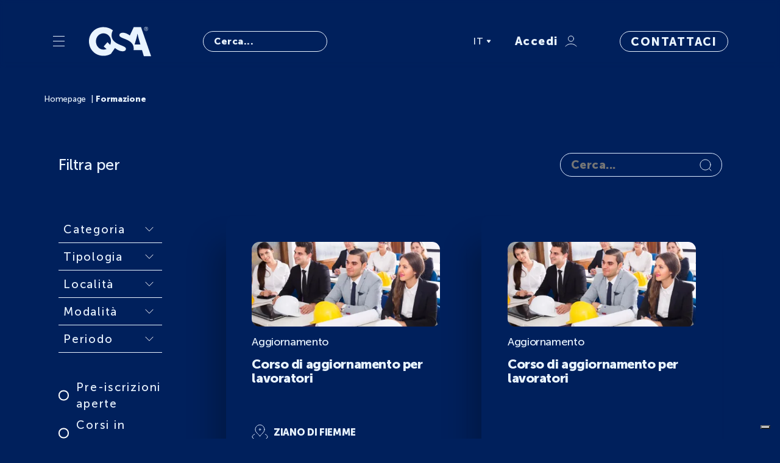

--- FILE ---
content_type: text/html; charset=utf-8
request_url: https://www.qsa.it/it/formazione/
body_size: 154617
content:

<!DOCTYPE html>
<html lang="it">

<head>
    
        <!-- Google Tag Manager -->
        <script>(function (w, d, s, l, i) {
                w[l] = w[l] || []; w[l].push({
                    'gtm.start':
                        new Date().getTime(), event: 'gtm.js'
                }); var f = d.getElementsByTagName(s)[0],
                    j = d.createElement(s), dl = l != 'dataLayer' ? '&l=' + l : ''; j.async = true; j.src =
                        'https://www.googletagmanager.com/gtm.js?id=' + i + dl; f.parentNode.insertBefore(j, f);
            })(window, document, 'script', 'dataLayer', 'GTM-KT6V337');</script>
        <!-- End Google Tag Manager -->

    
    <meta http-equiv="X-UA-Compatible" content="IE=Edge" />
    <meta http-equiv="content-type" content="text/html; charset=UTF-8">
    <meta name="viewport"
        content="width=device-width, initial-scale=1, maximum-scale=1.0, user-scalable=1, viewport-fit=cover, shrink-to-fit=no" />
    <meta name="author" content="Archimede.nu" />
    <meta name="pinterest" content="nopin">
    <meta name="format-detection" content="telephone=no" />
    
    

    
<link rel="apple-touch-icon" sizes="180x180" href="/favicon/apple-touch-icon.png">
<link rel="icon" type="image/png" sizes="32x32" href="/favicon/favicon-32x32.png">
<link rel="icon" type="image/png" sizes="16x16" href="/favicon/favicon-16x16.png">
<link rel="manifest" href="/favicon/site.webmanifest">
<link rel="mask-icon" color="#00205c" href="/favicon/safari-pinned-tab.svg">
<link rel="shortcut icon" href="/favicon/favicon.ico">
<meta name="msapplication-TileColor" content="#ffffff">
<meta name="msapplication-config" content="/favicon/browserconfig.xml">
<meta name="theme-color" content="#ffffff">
    <link rel="canonical" href="https://www.qsa.it/it/formazione/" />
    <link rel="alternate" hreflang="x-default" href="https://www.qsa.it/it/formazione/" />
                <link rel="alternate" hreflang="it" href="https://www.qsa.it/it/formazione/" />
                <link rel="alternate" hreflang="de" href="https://www.qsa.it/de/ausbildung/" />
                <link rel="alternate" hreflang="en" href="https://www.qsa.it/en/training/" />
                <link rel="alternate" hreflang="fr" href="https://www.qsa.it/fr/formation/" />
                <link rel="alternate" hreflang="es" href="https://www.qsa.it/es/formacion/" />

    <link rel="preconnect" href="https://unpkg.com">
    <link rel="preconnect" href="https://fonts.googleapis.com">
    <link rel="preconnect" crossorigin href="https://fonts.gstatic.com">
    <link rel="stylesheet" href="https://fonts.googleapis.com/css2?family=Lora:ital,wght@0,600;1,600&amp;family=Red&#x2B;Hat&#x2B;Display:ital,wght@0,400;0,500;0,600;0,800;1,400;1,500;1,600;1,800&amp;display=swap">

    <link rel="stylesheet" integrity="sha512-9SEz2+WNpf9iyTy855xgweUvhu8Rz9BnU4d/MBFSFSh4kaAFeCA+/Otj5/NaB9PiMpjO1ajRNbplQTXa182X9A==" crossorigin="anonymous" referrerpolicy="no-referrer" href="https://cdnjs.cloudflare.com/ajax/libs/jqueryui/1.13.2/themes/cupertino/jquery-ui.min.css" />

    <script defer src="https://unpkg.com/jquery@3.7.1/dist/jquery.js"></script><script defer src="https://unpkg.com/jquery.easing@1.4.1/jquery.easing.js"></script><script defer src="https://unpkg.com/jquery-validation@1.21.0/dist/jquery.validate.js"></script><script defer src="https://unpkg.com/jquery-validation-unobtrusive@3.2.12/dist/jquery.validate.unobtrusive.js"></script><script defer src="https://unpkg.com/moment@2.30.1/moment.js"></script><script defer src="https://unpkg.com/bootstrap@5.3.8/dist/js/bootstrap.bundle.min.js"></script><link rel="stylesheet" href="https://unpkg.com/bootstrap@5.3.8/dist/css/bootstrap.min.css"><link rel="stylesheet" href="https://unpkg.com/hamburgers@1.2.1/dist/hamburgers.css">
        
        
            <link href="/sb/main-css.css.v639041076929130888" rel="stylesheet" />
            <script defer="" src="/sb/main-js.js.v639041076929130888"></script>
        
        <script src="/assets/js/dataLayer.js"></script>

        
            <script type="text/javascript">
                var _iub = _iub || [];
                _iub.csConfiguration = { "askConsentAtCookiePolicyUpdate": true, "countryDetection": true, "enableFadp": true, "enableLgpd": true, "enableUspr": true, "floatingPreferencesButtonDisplay": "bottom-right", "lgpdAppliesGlobally": false, "perPurposeConsent": true, "siteId": 3299394, "whitelabel": false, "cookiePolicyId": 70700543, "banner": { "acceptButtonDisplay": true, "closeButtonDisplay": false, "customizeButtonDisplay": true, "explicitWithdrawal": true, "listPurposes": true, "position": "float-bottom-right", "rejectButtonDisplay": true } };
                _iub.csLangConfiguration = { "it": { "cookiePolicyId": 70700543 }, "en": { "cookiePolicyId": 94549923 }, "de": { "cookiePolicyId": 86305729 }, "fr": { "cookiePolicyId": 66315769 }, "es": { "cookiePolicyId": 78604011 } };
            </script>
            <script type="text/javascript" src="https://cs.iubenda.com/autoblocking/3299394.js"></script>
            <script type="text/javascript" src="//cdn.iubenda.com/cs/gpp/stub.js"></script>
            <script type="text/javascript" charset="UTF-8" async src="//cdn.iubenda.com/cs/iubenda_cs.js"></script>
        

        <script type="application/ld+json">
        {
            "@context": "https://schema.org",
            "@type": "Corporation",
            "name": "QSA S.r.l. - Engineering Consulting Training",
            "url": "https://www.qsa.it/assets/logo.svg",
            "logo": "https://www.qsa.it/",
            "sameAs": [
                "https://www.facebook.com/qsa.it/",
                "https://it.linkedin.com/company/qsa-s-r-l---engineering-consulting-training"
            ]
        }
    </script>
</head>

<body class='  pagina-1198'>
    
        <!-- Google Tag Manager (noscript) -->
        <noscript><iframe src="https://www.googletagmanager.com/ns.html?id=GTM-KT6V337" height="0" width="0"
                style="display:none;visibility:hidden"></iframe></noscript>
        <!-- End Google Tag Manager (noscript) -->
    
    
    <header>
        

<div id="header">
    <div id="header-content">
        <div id="header-content-sx">
            <div class="header-menu">
                <button class="hamburger hamburger--collapse" type="button" aria-label="Menu">
                    <span class="hamburger-box">
                        <span class="hamburger-inner"></span>
                    </span>
                </button>
            </div>
            <a class="logo" href="/it">
                <svg width="102" height="49" viewBox="0 0 102 49" fill="none" xmlns="http://www.w3.org/2000/svg">
<path d="M37.0809 13.9371C37.0809 10.8929 37.8878 8.17877 39.3182 5.86809C35.2104 2.49377 29.8554 0.513184 23.767 0.513184C23.1068 0.513184 32.6429 0.549861 25.2708 0.549861C24.794 0.513184 24.3172 0.513184 23.8403 0.513184C10.0863 0.513184 0 10.7095 0 23.7667C0 37.154 10.0496 47.607 23.8403 47.607C24.0604 47.607 24.2805 47.5704 24.5372 47.5704L24.5739 47.607H23.1068C23.3269 47.607 23.5836 47.607 23.8037 47.607C28.3883 47.607 32.4962 46.47 36.0173 44.4161L42.6926 34.7699C42.6926 34.7699 48.6343 40.1982 55.1996 40.1982C57.8403 40.1982 60.7012 39.1712 60.7012 36.017C60.6278 29.8185 37.0809 30.0385 37.0809 13.9371ZM34.8436 29.6351L30.3323 25.2338L24.0971 32.3125L28.7551 36.3837C27.3614 37.0806 25.4542 37.4107 23.767 37.4107C16.945 37.4107 11.4434 31.5423 11.4434 23.7667C11.4434 16.3212 16.945 10.7095 23.767 10.7095C30.589 10.7095 36.0906 16.3212 36.0906 23.7667C36.0539 25.8573 35.6138 27.8379 34.8436 29.6351Z" class="fill-color"/>
<path d="M102 48.231L85.4218 0.550293H76.9126H76.876H73.5016L67.0097 14.3043C67.0097 14.3043 61.7282 9.68298 55.4563 9.68298C52.8155 9.68298 49.8813 10.8567 49.8813 13.7909C49.8813 20.3928 73.4283 19.2191 73.4283 35.7606C73.4283 36.6042 73.3549 37.4478 73.2082 38.2547H87.0723L90.0065 48.2677L102 48.231ZM74.932 28.902L77.6462 19.6226C78.5264 16.615 79.5901 11.4068 79.5901 11.4068H79.7368C79.7368 11.4068 80.8004 16.615 81.6807 19.6226L84.3582 28.902H74.932Z" class="fill-color"/>
<path d="M93.7476 0C95.5448 0 97.0119 1.4671 97.0119 3.30097C97.0119 5.17152 95.5448 6.60194 93.7476 6.60194C91.9871 6.60194 90.52 5.13484 90.52 3.30097C90.52 1.4671 91.9871 0 93.7476 0ZM93.7476 6.12513C95.2881 6.12513 96.4985 4.8781 96.4985 3.30097C96.4985 1.72384 95.3248 0.476807 93.7476 0.476807C92.2439 0.476807 91.0702 1.72384 91.0702 3.30097C91.0702 4.91478 92.2439 6.12513 93.7476 6.12513ZM92.684 1.54045H93.9677C94.5912 1.54045 95.0314 1.9439 95.0314 2.6041C95.0314 3.11758 94.7012 3.44768 94.3712 3.55771V3.59439C94.3712 3.59439 94.4078 3.63107 94.4812 3.77778L95.1781 5.09817H94.6279L93.931 3.66775H93.2342V5.09817H92.7207V1.54045H92.684ZM93.8577 3.22762C94.2244 3.22762 94.4812 2.97087 94.4812 2.56742C94.4812 2.16397 94.2244 1.94391 93.8577 1.94391H93.1975V3.22762H93.8577Z" class="fill-color"/>
</svg>

            </a>
            <div class="header-search">
                <form id="ricerca-header" method="get" name="cerca" action="/it/ricerca/">
                    <input type="text" name="q" id="txtCerca" class="TextBoxHeader" placeholder='Cerca...' />
                </form>
            </div>
        </div>
        <div id="header-content-dx">
            <div class="language-box">
                <a class="language-selected" href="/it/formazione/">
                    IT
                    <svg width="8" height="6" viewBox="0 0 8 6" fill="none" xmlns="http://www.w3.org/2000/svg">
<path d="M7 1H1L4 5L7 1Z" class="languages-arrow-down"/>
</svg>

                </a>
                <div class="languages">
                        <a class="language" href="/de/ausbildung/">DE</a>
                        <a class="language" href="/en/training/">EN</a>
                        <a class="language" href="/fr/formation/">FR</a>
                        <a class="language" href="/es/formacion/">ES</a>
                </div>
            </div>
                    <a href="/it/area-riservata/login/" class="cmd cmdAccedi"><span>Accedi</span> <svg width="24" height="24" viewBox="0 0 24 24" fill="none" xmlns="http://www.w3.org/2000/svg">
<path d="M3 20C5.33579 17.5226 8.50702 16 12 16C15.493 16 18.6642 17.5226 21 20M16.5 7.5C16.5 9.98528 14.4853 12 12 12C9.51472 12 7.5 9.98528 7.5 7.5C7.5 5.01472 9.51472 3 12 3C14.4853 3 16.5 5.01472 16.5 7.5Z" class="stroke-color" stroke-linecap="round" stroke-linejoin="round"/>
</svg>
</a>
            <a href="#richiediinformazioni" data-scrollto class="cmd cmdHeader">
                <svg width="21" height="21" viewBox="0 0 21 21" fill="none" xmlns="http://www.w3.org/2000/svg">
<path d="M6.56617 7.43223C7.27693 8.91259 8.24584 10.3 9.4729 11.5271C10.7 12.7542 12.0874 13.7231 13.5678 14.4338C13.6951 14.495 13.7588 14.5255 13.8393 14.549C14.1256 14.6325 14.4772 14.5725 14.7197 14.3989C14.7879 14.3501 14.8463 14.2917 14.963 14.175C15.32 13.8179 15.4985 13.6394 15.678 13.5227C16.355 13.0826 17.2277 13.0826 17.9046 13.5227C18.0841 13.6394 18.2626 13.8179 18.6197 14.175L18.8187 14.374C19.3614 14.9167 19.6327 15.188 19.7801 15.4795C20.0733 16.059 20.0733 16.7435 19.7801 17.3231C19.6327 17.6146 19.3614 17.8859 18.8187 18.4286L18.6577 18.5896C18.1168 19.1305 17.8464 19.4009 17.4787 19.6074C17.0708 19.8366 16.4371 20.0014 15.9692 20C15.5475 19.9987 15.2593 19.9169 14.6828 19.7533C11.5851 18.8741 8.66206 17.2152 6.22344 14.7766C3.78482 12.3379 2.1259 9.41488 1.24667 6.31716C1.08307 5.74074 1.00126 5.45254 1.00001 5.03083C0.998616 4.56289 1.1634 3.92924 1.39258 3.52127C1.59912 3.1536 1.86954 2.88317 2.4104 2.34232L2.57137 2.18134C3.11409 1.63863 3.38544 1.36727 3.67688 1.21987C4.25647 0.926711 4.94095 0.926711 5.52055 1.21987C5.81198 1.36727 6.08334 1.63863 6.62605 2.18134L6.82505 2.38034C7.18207 2.73736 7.36058 2.91587 7.47729 3.09538C7.91742 3.77233 7.91742 4.64503 7.47729 5.32198C7.36058 5.50148 7.18207 5.67999 6.82505 6.03701C6.70831 6.15375 6.64995 6.21212 6.60109 6.28034C6.42747 6.52281 6.36753 6.87437 6.45098 7.16067C6.47447 7.24123 6.50504 7.3049 6.56617 7.43223Z" stroke="#E9F4FF" stroke-linecap="round" stroke-linejoin="round"/>
</svg>

                <span>Contattaci</span>
            </a>
        </div>
    </div>
</div>

<div id="navigation">
    <div id="navigation-menu">
        <ul class="navbar-nav navbar-nav__primary mb-2 mb-md-0 text-center">
                <li class='nav-item has-submenu'>
                    <a class='nav-link '  href="/it/chi-siamo/" target='_self'>
                        Chi siamo
                    </a>
                    <div class="nav-item-lvl2">
                        <div class="nav-item-lvl2-container">
                            <div class="nav-item-lvl2-content-shadow">
                                <div class="nav-item-lvl2-content">
                                    <ul class="navbar-nav navbar-nav__secondary navbar-nav__secondary_6">
                                            <li class='nav-item has-submenu'>
                                                <a class="nav-link nav-sublink" href="/it/chi-siamo/"><span>I nostri valori</span></a>
                                            </li>
                                            <li class='nav-item has-submenu'>
                                                <a class="nav-link nav-sublink" href="/it/chi-siamo/il-nostro-team/" target='_self'><span>Il nostro team</span></a>
                                            </li>
                                            <li class='nav-item has-submenu'>
                                                <a class="nav-link nav-sublink" href="/it/chi-siamo/i-nostri-clienti/" target='_self'><span>I nostri clienti</span></a>
                                            </li>
                                            <li class='nav-item has-submenu'>
                                                <a class="nav-link nav-sublink" href="/it/chi-siamo/il-nostro-impegno-sostenibile/" target='_self'><span>Il nostro impegno sostenibile</span></a>
                                            </li>
                                            <li class='nav-item has-submenu'>
                                                <a class="nav-link nav-sublink" href="/it/chi-siamo/le-nostre-certificazioni/" target='_self'><span>Le nostre certificazioni</span></a>
                                            </li>
                                            <li class='nav-item has-submenu'>
                                                <a class="nav-link nav-sublink" href="/it/chi-siamo/lavora-con-noi/" target='_self'><span>Lavora con noi</span></a>
                                            </li>
                                    </ul>
                                </div>
                            </div>
                        </div>
                    </div>
                </li>
                <li class='nav-item has-submenu'>
                    <a class='nav-link '  href="/it/servizi/" target='_self'>
                        Servizi
                    </a>
                    <div class="nav-item-lvl2">
                        <div class="nav-item-lvl2-container">
                            <div class="nav-item-lvl2-content-shadow">
                                <div class="nav-item-lvl2-content">
                                    <ul class="navbar-nav navbar-nav__secondary navbar-nav__secondary_9">
                                            <li class='nav-item has-submenu'>
                                                <a class="nav-link nav-sublink" href="/it/servizi/"><span>Scopri i nostri servizi</span></a>
                                            </li>
                                            <li class='nav-item has-submenu'>
                                                <a class="nav-link nav-sublink" href="/it/servizi/qualita/" target='_self'><span>Qualit&#xE0;</span></a>
                                            </li>
                                            <li class='nav-item has-submenu'>
                                                <a class="nav-link nav-sublink" href="/it/servizi/sicurezza/" target='_self'><span>Sicurezza</span></a>
                                            </li>
                                            <li class='nav-item has-submenu'>
                                                <a class="nav-link nav-sublink" href="/it/servizi/ambiente/" target='_self'><span>Ambiente</span></a>
                                            </li>
                                            <li class='nav-item has-submenu'>
                                                <a class="nav-link nav-sublink" href="/it/servizi/energia/" target='_self'><span>Energia</span></a>
                                            </li>
                                            <li class='nav-item has-submenu'>
                                                <a class="nav-link nav-sublink" href="/it/servizi/sostenibilita/" target='_self'><span>Sostenibilit&#xE0;</span></a>
                                            </li>
                                            <li class='nav-item has-submenu'>
                                                <a class="nav-link nav-sublink" href="/it/servizi/sicurezza-alimentare/" target='_self'><span>Sicurezza alimentare</span></a>
                                            </li>
                                            <li class='nav-item has-submenu'>
                                                <a class="nav-link nav-sublink" href="/it/servizi/privacy/" target='_self'><span>Privacy</span></a>
                                            </li>
                                            <li class='nav-item has-submenu'>
                                                <a class="nav-link nav-sublink" href="/it/servizi/formazione-aziendale/" target='_self'><span>Formazione aziendale</span></a>
                                            </li>
                                    </ul>
                                </div>
                            </div>
                        </div>
                    </div>
                </li>
                <li class='nav-item has-submenu'>
                    <a class='nav-link active' aria-current=page href="/it/formazione/" target='_self'>
                        Formazione
                    </a>
                    <div class="nav-item-lvl2">
                        <div class="nav-item-lvl2-container">
                            <div class="nav-item-lvl2-content-shadow">
                                <div class="nav-item-lvl2-content">
                                    <ul class="navbar-nav navbar-nav__secondary navbar-nav__secondary_4">
                                            <li class='nav-item has-submenu'>
                                                <a class="nav-link nav-sublink" href="/it/formazione/"><span>Catalogo corsi</span></a>
                                            </li>
                                            <li class='nav-item has-submenu'>
                                                <a class="nav-link nav-sublink" href="/it/formazione/soluzioni-formative/" target='_self'><span>Soluzioni formative</span></a>
                                            </li>
                                            <li class='nav-item has-submenu'>
                                                <a class="nav-link nav-sublink" href="/it/formazione/e-learning-fad/" target='_self'><span>E-learning (FAD)</span></a>
                                            </li>
                                            <li class='nav-item has-submenu'>
                                                <a class="nav-link nav-sublink" href="/it/formazione/qsacademy/" target='_self'><span>QSAcademy</span></a>
                                            </li>
                                    </ul>
                                </div>
                            </div>
                        </div>
                    </div>
                </li>
                <li class='nav-item '>
                    <a class='nav-link '  href="/it/news/" target='_self'>
                        News
                    </a>
                    
                </li>
                <li class='nav-item '>
                    <a class='nav-link '  href="/it/contatti/" target='_self'>
                        Contatti
                    </a>
                    
                </li>
        </ul>
    </div>
    <div id="navigation-footer" class="template-spacing-bottom">
        <div id="navigation-footer-content">
            <div id="navigation-footer-external-platforms">
                <a href="https://safety.qsa.it/HRPORTAL/" target="_blank" class="link linkGeneral1">Accedi a <span>Safety</span></a><br />
<a href="https://qsa.sikuro.it/login" target="_blank" class="link linkGeneral1">Accedi a <span>Sikuro</span></a>
            </div>
            <div id="navigation-footer-socials" class="socials">
                Seguici sui social
                    <a href="https://www.instagram.com/qsa.it/" title="Instagram"><img alt="Instagram" src="/media/uqrailg3/instagram.svg" /></a>
                    <a href="https://it.linkedin.com/company/qsa-s-r-l---engineering-consulting-training" title="Linkedin"><img alt="Linkedin" src="/media/rzwan24x/linkedin.svg" /></a>
                    <a href="https://www.facebook.com/qsa.it/" title="Facebook"><img alt="Facebook" src="/media/fyopaiuy/facebook.svg" /></a>
                    <a href="https://www.youtube.com/@QSAS.r.l" title="Youtube"><img alt="Youtube" src="/media/l14olxh3/youtube.svg" /></a>
            </div>
        </div>
    </div>
</div>


    </header>
    <div id="content">
        <main>
            










    <ol class="archie-breadcrumb mt-5 mt-lg-0" itemscope itemtype="http://schema.org/BreadcrumbList">

        <li class="archie-breadcrumb-item" itemprop="itemListElement" itemscope itemtype="http://schema.org/ListItem">
                <a itemprop="item" href='/it/'>
                    <span itemprop="name">Homepage</span>
                </a>
                <meta itemprop="position" content="1" />
        </li>

        <li class="archie-breadcrumb-item" itemprop="itemListElement" itemscope itemtype="http://schema.org/ListItem">
            <span itemprop="name">Formazione</span>
            <meta itemprop="position" content="2" />
        </li>
    </ol>






	<div id="corsi" class="container">
		<div class="row template-spacing-top template-spacing-bottom">
			<div class="col corsi-titolo">
				<div class="filtri-corsi-titolo">Filtra per</div>
				<div class="TextBox-Container">
					<input type="text" class="cerca-corso TextBox" placeholder='Cerca...'>
					<svg width="20" height="20" viewBox="0 0 20 20" fill="none" xmlns="http://www.w3.org/2000/svg">
<path d="M19 19L15.5001 15.5M18 9.5C18 14.1944 14.1944 18 9.5 18C4.80558 18 1 14.1944 1 9.5C1 4.80558 4.80558 1 9.5 1C14.1944 1 18 4.80558 18 9.5Z" stroke="#E9F4FF" stroke-linecap="round" stroke-linejoin="round"/>
</svg>

				</div>
			</div>
		</div>
		<div class="row template-spacing-bottom">
			<div class="col-lg-2 filtri-corsi">
				<div class="filtri-selezionati-clear">
					<a href="javascript:void(0);">Cancella filtri selezionati</a>
				</div>


				<div class='filtri-corsi-acoordion'
					data-rel="categoria">
					<div class="filtri-corsi-acoordion-titolo">
						<span>Categoria</span>
						<svg width="14" height="8" viewBox="0 0 14 8" fill="none" xmlns="http://www.w3.org/2000/svg">
<path d="M13 1.20508L7 7.35892L1 1.20508" stroke="white" stroke-linecap="square" stroke-linejoin="round"/>
</svg>

					</div>
					<div class="filtri-corsi-acoordion-contenuto">
							<div class="filtri-corsi-acoordion-valore" data-itemid="1199">Alta formazione QSAcademy</div>
							<div class="filtri-corsi-acoordion-valore" data-itemid="1431">Addetti primo soccorso</div>
							<div class="filtri-corsi-acoordion-valore" data-itemid="1433">Addetti antincendio</div>
							<div class="filtri-corsi-acoordion-valore" data-itemid="1436">Dirigenti</div>
							<div class="filtri-corsi-acoordion-valore" data-itemid="1438">Lavoratori e preposti</div>
							<div class="filtri-corsi-acoordion-valore" data-itemid="1442">Rappresentanti lavoratori sicurezza</div>
							<div class="filtri-corsi-acoordion-valore" data-itemid="1437">Formatori</div>
							<div class="filtri-corsi-acoordion-valore" data-itemid="1439">Addetti lavori in quota</div>
							<div class="filtri-corsi-acoordion-valore" data-itemid="1440">Addetti lavori elettrici PES/PAV</div>
							<div class="filtri-corsi-acoordion-valore" data-itemid="1211">Addetti macchine e attrezzature</div>
							<div class="filtri-corsi-acoordion-valore" data-itemid="1213">Addetti posa segnaletica stradale</div>
							<div class="filtri-corsi-acoordion-valore" data-itemid="1212">Addetti montaggio/smontaggio ponteggi</div>
							<div class="filtri-corsi-acoordion-valore" data-itemid="1432">Formazione addetti spazi confinati</div>
							<div class="filtri-corsi-acoordion-valore" data-itemid="1434">RSPP e ASPP</div>
							<div class="filtri-corsi-acoordion-valore" data-itemid="1435">Coordinatori sicurezza CSP/CSE</div>
					</div>
				</div>


				<div class='filtri-corsi-acoordion' data-rel="tipologia">
					<div class="filtri-corsi-acoordion-titolo">
						<span>Tipologia</span>
						<svg width="14" height="8" viewBox="0 0 14 8" fill="none" xmlns="http://www.w3.org/2000/svg">
<path d="M13 1.20508L7 7.35892L1 1.20508" stroke="white" stroke-linecap="square" stroke-linejoin="round"/>
</svg>

					</div>
					<div class="filtri-corsi-acoordion-contenuto">
							<div class="filtri-corsi-acoordion-valore" data-itemid="2137">Corso Base</div>
							<div class="filtri-corsi-acoordion-valore" data-itemid="2139">Aggiornamento</div>
							<div class="filtri-corsi-acoordion-valore" data-itemid="2453">Piattaforme di lavoro mobili-elevabili (PLE)</div>
							<div class="filtri-corsi-acoordion-valore" data-itemid="2289">Gru su autocarro</div>
							<div class="filtri-corsi-acoordion-valore" data-itemid="2663">Gru a torre</div>
							<div class="filtri-corsi-acoordion-valore" data-itemid="2551">Gru mobili (autogru)</div>
							<div class="filtri-corsi-acoordion-valore" data-itemid="2332">Carrelli semoventi</div>
							<div class="filtri-corsi-acoordion-valore" data-itemid="2559">Trattori</div>
							<div class="filtri-corsi-acoordion-valore" data-itemid="2554">Macchine movimento terra (escavatori, pale, terne)</div>
							<div class="filtri-corsi-acoordion-valore" data-itemid="3674">Motoseghe</div>

					</div>
				</div>

				<div class='filtri-corsi-acoordion' data-rel="localita">
					<div class="filtri-corsi-acoordion-titolo">
						<span>Località</span>
						<svg width="14" height="8" viewBox="0 0 14 8" fill="none" xmlns="http://www.w3.org/2000/svg">
<path d="M13 1.20508L7 7.35892L1 1.20508" stroke="white" stroke-linecap="square" stroke-linejoin="round"/>
</svg>

					</div>
					<div class="filtri-corsi-acoordion-contenuto">
							<div class="filtri-corsi-acoordion-valore" data-itemid="Interporto-Centro-Direzionale-Via-Innsbruck-13-15-sala-conferenze-Trento">Interporto Centro Direzionale Via Innsbruck 13/15 sala conferenze - Trento</div>
							<div class="filtri-corsi-acoordion-valore" data-itemid="ZIANO-DI-FIEMME">ZIANO DI FIEMME</div>
							<div class="filtri-corsi-acoordion-valore" data-itemid="TRENTO">TRENTO</div>
					</div>
				</div>

				<div class='filtri-corsi-acoordion' data-rel="modalita">
					<div class="filtri-corsi-acoordion-titolo">
						<span>Modalità</span>
						<svg width="14" height="8" viewBox="0 0 14 8" fill="none" xmlns="http://www.w3.org/2000/svg">
<path d="M13 1.20508L7 7.35892L1 1.20508" stroke="white" stroke-linecap="square" stroke-linejoin="round"/>
</svg>

					</div>
					<div class="filtri-corsi-acoordion-contenuto">
							<div class="filtri-corsi-acoordion-valore" data-itemid="2217">Webinar</div>
							<div class="filtri-corsi-acoordion-valore" data-itemid="2207">Aula</div>
							<div class="filtri-corsi-acoordion-valore" data-itemid="2220">Videoconferenza</div>
					</div>
				</div>

				<div class='filtri-corsi-acoordion' data-rel="periodo">
					<div class="filtri-corsi-acoordion-titolo">
						<span>Periodo</span>
						<svg width="14" height="8" viewBox="0 0 14 8" fill="none" xmlns="http://www.w3.org/2000/svg">
<path d="M13 1.20508L7 7.35892L1 1.20508" stroke="white" stroke-linecap="square" stroke-linejoin="round"/>
</svg>

					</div>
					<div class="filtri-corsi-acoordion-contenuto">
								<div class="filtri-corsi-acoordion-valore" data-itemid='1-2026'>
									gennaio 2026</div>
								<div class="filtri-corsi-acoordion-valore" data-itemid='2-2026'>
									febbraio 2026</div>
								<div class="filtri-corsi-acoordion-valore" data-itemid='3-2026'>
									marzo 2026</div>
								<div class="filtri-corsi-acoordion-valore" data-itemid='4-2026'>
									aprile 2026</div>
								<div class="filtri-corsi-acoordion-valore" data-itemid='5-2026'>
									maggio 2026</div>
								<div class="filtri-corsi-acoordion-valore" data-itemid='6-2026'>
									giugno 2026</div>
								<div class="filtri-corsi-acoordion-valore" data-itemid='7-2026'>
									luglio 2026</div>
								<div class="filtri-corsi-acoordion-valore" data-itemid='9-2026'>
									settembre 2026</div>
								<div class="filtri-corsi-acoordion-valore" data-itemid='10-2026'>
									ottobre 2026</div>
								<div class="filtri-corsi-acoordion-valore" data-itemid='11-2026'>
									novembre 2026</div>
								<div class="filtri-corsi-acoordion-valore" data-itemid='12-2026'>
									dicembre 2026</div>
					</div>
				</div>

				<div class='filtri-corsi-radio-buttons'
					data-rel="tipo-di-iscrizione">
						<div class="filtri-corsi-radio-button" data-itemid="0">Pre-iscrizioni aperte
						</div>
						<div class="filtri-corsi-radio-button" data-itemid="1">Corsi in programma
						</div>
				</div>

				<div class='filtri-corsi-radio-buttons' data-rel="QSAcademy">
					<div class="filtri-corsi-radio-button" data-itemid="QSAcademy">QSAcademy</div>
				</div>

				<div class="filtri-selezionati">
					<div class="filtri-selezionati-content">

					</div>

				</div>
			</div>
			<div class="offset-lg-1 col-lg-9">
				<div id="corsi-lista" data-action="/umbraco/surface/corsi/CorsiByCategoria" data-idpagina="1198" data-culture="it-IT">
					
    <div class="lista-risultati">
            

<div class="item">
    <div class="card-corso" data-id="0000003491" data-category="Lavoratori e preposti">
        <div class="slider-1-item-top">
            <div class="image">
                <div class="image-cover">
                    <img src='/media/ljzdf4qd/formaizone-specifica-original_364684829.webp?width=400&amp;format=webp&amp;quality=80&amp;rnd=133362363244630000' alt='' />
                </div>
            </div>
            <div class="claim">
Aggiornamento            </div>
            <div class="titolo">Corso di aggiornamento per lavoratori</div>
        </div>
        <div class="slider-1-item-bottom">
            <div class="dati">
                        <div class="dato">
                            <svg width="27" height="26" viewBox="0 0 27 26" fill="none" xmlns="http://www.w3.org/2000/svg">
<path d="M4.75 15.8579C2.4358 16.8788 1 18.3015 1 19.875C1 22.9816 6.59644 25.5 13.5 25.5C20.4036 25.5 26 22.9816 26 19.875C26 18.3015 24.5642 16.8788 22.25 15.8579M21 8C21 13.0796 15.375 15.5 13.5 19.25C11.625 15.5 6 13.0796 6 8C6 3.85786 9.35786 0.5 13.5 0.5C17.6421 0.5 21 3.85786 21 8ZM14.75 8C14.75 8.69036 14.1904 9.25 13.5 9.25C12.8096 9.25 12.25 8.69036 12.25 8C12.25 7.30964 12.8096 6.75 13.5 6.75C14.1904 6.75 14.75 7.30964 14.75 8Z" stroke="#DCEAFF" stroke-linecap="round" stroke-linejoin="round"/>
</svg>

                            ZIANO DI FIEMME
                        </div>
                    <div class="dato">
                        <svg width="26" height="23" viewBox="0 0 26 23" fill="none" xmlns="http://www.w3.org/2000/svg">
<path d="M24.9871 10.6809L22.5768 13.037L20.165 10.6809M22.8716 12.448C22.9153 12.0612 22.9378 11.6681 22.9378 11.2699C22.9378 5.41453 18.0802 0.667786 12.088 0.667786C6.09588 0.667786 1.23828 5.41453 1.23828 11.2699C1.23828 17.1253 6.09588 21.8721 12.088 21.8721C15.4964 21.8721 18.5377 20.3364 20.5267 17.9344M12.088 5.37985V11.2699L15.7046 13.626" stroke="#E9F4FF" stroke-width="0.848172" stroke-linecap="round" stroke-linejoin="round"/>
</svg>

                        Durata totale
                        6 ore
                    </div>
                    <div class="dato">
                        <svg width="25" height="25" viewBox="0 0 25 25" fill="none" xmlns="http://www.w3.org/2000/svg">
<path d="M15.6095 17.6511V21.7506H9.46026V17.6511M5.56573 17.6511H19.504C20.652 17.6511 21.226 17.6511 21.6645 17.4277C22.0501 17.2312 22.3637 16.9176 22.5602 16.532C22.7836 16.0935 22.7836 15.5195 22.7836 14.3715V6.58249C22.7836 5.43452 22.7836 4.86054 22.5602 4.42207C22.3637 4.03638 22.0501 3.72281 21.6645 3.5263C21.226 3.30289 20.652 3.30289 19.504 3.30289H5.56573C4.41777 3.30289 3.84378 3.30289 3.40532 3.5263C3.01963 3.72281 2.70606 4.03638 2.50954 4.42207C2.28613 4.86054 2.28613 5.43452 2.28613 6.58249V14.3715C2.28613 15.5195 2.28613 16.0935 2.50954 16.532C2.70606 16.9176 3.01963 17.2312 3.40532 17.4277C3.84378 17.6511 4.41777 17.6511 5.56573 17.6511Z" stroke="#E9F4FF" stroke-width="0.848172" stroke-linecap="round" stroke-linejoin="round"/>
</svg>

                        Aula
                    </div>
                    <div class="dato orari">
                        <svg width="29" height="32" viewBox="0 0 29 32" fill="none" xmlns="http://www.w3.org/2000/svg">
<path d="M28 13H1M20.5 1V7M8.5 1V7M12.25 19L14.5 17.5V25M12.625 25H16.375M8.2 31H20.8C23.3202 31 24.5804 31 25.543 30.5095C26.3897 30.0781 27.0781 29.3897 27.5095 28.543C28 27.5804 28 26.3202 28 23.8V11.2C28 8.67976 28 7.41965 27.5095 6.45704C27.0781 5.61031 26.3897 4.9219 25.543 4.49047C24.5804 4 23.3202 4 20.8 4H8.2C5.67976 4 4.41965 4 3.45704 4.49047C2.61031 4.9219 1.9219 5.61031 1.49047 6.45704C1 7.41965 1 8.67976 1 11.2V23.8C1 26.3202 1 27.5804 1.49047 28.543C1.9219 29.3897 2.61031 30.0781 3.45704 30.5095C4.41965 31 5.67976 31 8.2 31Z" stroke="#E9F4FF" stroke-linecap="round" stroke-linejoin="round"/>
</svg>

                        <div>
                                <div>22 gennaio 2026</div>
                        </div>
                    </div>
                <div class='dato verde'>
                        <svg width="22" height="24" viewBox="0 0 22 24" fill="none" xmlns="http://www.w3.org/2000/svg">
<path d="M21.137 9.55532H1M21.137 12.3521V8.21285C21.137 6.33322 21.137 5.3934 20.7712 4.67548C20.4495 4.04397 19.936 3.53055 19.3045 3.20878C18.5866 2.84298 17.6468 2.84298 15.7672 2.84298H6.36987C4.49024 2.84298 3.55043 2.84298 2.8325 3.20878C2.201 3.53055 1.68757 4.04397 1.3658 4.67548C1 5.3934 1 6.33322 1 8.21285V17.6101C1 19.4898 1 20.4296 1.3658 21.1475C1.68757 21.779 2.201 22.2924 2.8325 22.6142C3.55043 22.98 4.49024 22.98 6.36987 22.98H11.0685M15.5434 0.60553V5.08042M6.59362 0.60553V5.08042M13.8653 19.6238L16.1028 21.8613L21.137 16.827" class="stroke" stroke-width="0.848172" stroke-linecap="round" stroke-linejoin="round"/>
</svg>

                        Iscrizioni aperte
                </div>
            </div>


            <a class="link cmdGeneral" href="/it/formazione/lavoratori-e-preposti/corso-di-aggiornamento-per-lavoratori-38/">
                    Iscriviti subito
            </a>
        </div>
        <a class="link-hover" href="/it/formazione/lavoratori-e-preposti/corso-di-aggiornamento-per-lavoratori-38/"></a>
    </div>
</div>
            

<div class="item">
    <div class="card-corso" data-id="0000003492" data-category="Lavoratori e preposti">
        <div class="slider-1-item-top">
            <div class="image">
                <div class="image-cover">
                    <img src='/media/ljzdf4qd/formaizone-specifica-original_364684829.webp?width=400&amp;format=webp&amp;quality=80&amp;rnd=133362363244630000' alt='' />
                </div>
            </div>
            <div class="claim">
Aggiornamento            </div>
            <div class="titolo">Corso di aggiornamento per lavoratori</div>
        </div>
        <div class="slider-1-item-bottom">
            <div class="dati">
                    <div class="dato">
                        <svg width="26" height="23" viewBox="0 0 26 23" fill="none" xmlns="http://www.w3.org/2000/svg">
<path d="M24.9871 10.6809L22.5768 13.037L20.165 10.6809M22.8716 12.448C22.9153 12.0612 22.9378 11.6681 22.9378 11.2699C22.9378 5.41453 18.0802 0.667786 12.088 0.667786C6.09588 0.667786 1.23828 5.41453 1.23828 11.2699C1.23828 17.1253 6.09588 21.8721 12.088 21.8721C15.4964 21.8721 18.5377 20.3364 20.5267 17.9344M12.088 5.37985V11.2699L15.7046 13.626" stroke="#E9F4FF" stroke-width="0.848172" stroke-linecap="round" stroke-linejoin="round"/>
</svg>

                        Durata totale
                        6 ore
                    </div>
                    <div class="dato">
                        <svg width="25" height="25" viewBox="0 0 25 25" fill="none" xmlns="http://www.w3.org/2000/svg">
<path d="M15.6095 17.6511V21.7506H9.46026V17.6511M5.56573 17.6511H19.504C20.652 17.6511 21.226 17.6511 21.6645 17.4277C22.0501 17.2312 22.3637 16.9176 22.5602 16.532C22.7836 16.0935 22.7836 15.5195 22.7836 14.3715V6.58249C22.7836 5.43452 22.7836 4.86054 22.5602 4.42207C22.3637 4.03638 22.0501 3.72281 21.6645 3.5263C21.226 3.30289 20.652 3.30289 19.504 3.30289H5.56573C4.41777 3.30289 3.84378 3.30289 3.40532 3.5263C3.01963 3.72281 2.70606 4.03638 2.50954 4.42207C2.28613 4.86054 2.28613 5.43452 2.28613 6.58249V14.3715C2.28613 15.5195 2.28613 16.0935 2.50954 16.532C2.70606 16.9176 3.01963 17.2312 3.40532 17.4277C3.84378 17.6511 4.41777 17.6511 5.56573 17.6511Z" stroke="#E9F4FF" stroke-width="0.848172" stroke-linecap="round" stroke-linejoin="round"/>
</svg>

                        Videoconferenza
                    </div>
                    <div class="dato orari">
                        <svg width="29" height="32" viewBox="0 0 29 32" fill="none" xmlns="http://www.w3.org/2000/svg">
<path d="M28 13H1M20.5 1V7M8.5 1V7M12.25 19L14.5 17.5V25M12.625 25H16.375M8.2 31H20.8C23.3202 31 24.5804 31 25.543 30.5095C26.3897 30.0781 27.0781 29.3897 27.5095 28.543C28 27.5804 28 26.3202 28 23.8V11.2C28 8.67976 28 7.41965 27.5095 6.45704C27.0781 5.61031 26.3897 4.9219 25.543 4.49047C24.5804 4 23.3202 4 20.8 4H8.2C5.67976 4 4.41965 4 3.45704 4.49047C2.61031 4.9219 1.9219 5.61031 1.49047 6.45704C1 7.41965 1 8.67976 1 11.2V23.8C1 26.3202 1 27.5804 1.49047 28.543C1.9219 29.3897 2.61031 30.0781 3.45704 30.5095C4.41965 31 5.67976 31 8.2 31Z" stroke="#E9F4FF" stroke-linecap="round" stroke-linejoin="round"/>
</svg>

                        <div>
                                <div>22 gennaio 2026</div>
                        </div>
                    </div>
                <div class='dato verde'>
                        <svg width="22" height="24" viewBox="0 0 22 24" fill="none" xmlns="http://www.w3.org/2000/svg">
<path d="M21.137 9.55532H1M21.137 12.3521V8.21285C21.137 6.33322 21.137 5.3934 20.7712 4.67548C20.4495 4.04397 19.936 3.53055 19.3045 3.20878C18.5866 2.84298 17.6468 2.84298 15.7672 2.84298H6.36987C4.49024 2.84298 3.55043 2.84298 2.8325 3.20878C2.201 3.53055 1.68757 4.04397 1.3658 4.67548C1 5.3934 1 6.33322 1 8.21285V17.6101C1 19.4898 1 20.4296 1.3658 21.1475C1.68757 21.779 2.201 22.2924 2.8325 22.6142C3.55043 22.98 4.49024 22.98 6.36987 22.98H11.0685M15.5434 0.60553V5.08042M6.59362 0.60553V5.08042M13.8653 19.6238L16.1028 21.8613L21.137 16.827" class="stroke" stroke-width="0.848172" stroke-linecap="round" stroke-linejoin="round"/>
</svg>

                        Iscrizioni aperte
                </div>
            </div>


            <a class="link cmdGeneral" href="/it/formazione/lavoratori-e-preposti/corso-di-aggiornamento-per-lavoratori-39/">
                    Iscriviti subito
            </a>
        </div>
        <a class="link-hover" href="/it/formazione/lavoratori-e-preposti/corso-di-aggiornamento-per-lavoratori-39/"></a>
    </div>
</div>
            

<div class="item">
    <div class="card-corso" data-id="0000003493" data-category="Lavoratori e preposti">
        <div class="slider-1-item-top">
            <div class="image">
                <div class="image-cover">
                    <img src='/media/ljzdf4qd/formaizone-specifica-original_364684829.webp?width=400&amp;format=webp&amp;quality=80&amp;rnd=133362363244630000' alt='' />
                </div>
            </div>
            <div class="claim">
Aggiornamento            </div>
            <div class="titolo">Corso di aggiornamento per preposti</div>
        </div>
        <div class="slider-1-item-bottom">
            <div class="dati">
                        <div class="dato">
                            <svg width="27" height="26" viewBox="0 0 27 26" fill="none" xmlns="http://www.w3.org/2000/svg">
<path d="M4.75 15.8579C2.4358 16.8788 1 18.3015 1 19.875C1 22.9816 6.59644 25.5 13.5 25.5C20.4036 25.5 26 22.9816 26 19.875C26 18.3015 24.5642 16.8788 22.25 15.8579M21 8C21 13.0796 15.375 15.5 13.5 19.25C11.625 15.5 6 13.0796 6 8C6 3.85786 9.35786 0.5 13.5 0.5C17.6421 0.5 21 3.85786 21 8ZM14.75 8C14.75 8.69036 14.1904 9.25 13.5 9.25C12.8096 9.25 12.25 8.69036 12.25 8C12.25 7.30964 12.8096 6.75 13.5 6.75C14.1904 6.75 14.75 7.30964 14.75 8Z" stroke="#DCEAFF" stroke-linecap="round" stroke-linejoin="round"/>
</svg>

                            ZIANO DI FIEMME
                        </div>
                    <div class="dato">
                        <svg width="26" height="23" viewBox="0 0 26 23" fill="none" xmlns="http://www.w3.org/2000/svg">
<path d="M24.9871 10.6809L22.5768 13.037L20.165 10.6809M22.8716 12.448C22.9153 12.0612 22.9378 11.6681 22.9378 11.2699C22.9378 5.41453 18.0802 0.667786 12.088 0.667786C6.09588 0.667786 1.23828 5.41453 1.23828 11.2699C1.23828 17.1253 6.09588 21.8721 12.088 21.8721C15.4964 21.8721 18.5377 20.3364 20.5267 17.9344M12.088 5.37985V11.2699L15.7046 13.626" stroke="#E9F4FF" stroke-width="0.848172" stroke-linecap="round" stroke-linejoin="round"/>
</svg>

                        Durata totale
                        6 ore
                    </div>
                    <div class="dato">
                        <svg width="25" height="25" viewBox="0 0 25 25" fill="none" xmlns="http://www.w3.org/2000/svg">
<path d="M15.6095 17.6511V21.7506H9.46026V17.6511M5.56573 17.6511H19.504C20.652 17.6511 21.226 17.6511 21.6645 17.4277C22.0501 17.2312 22.3637 16.9176 22.5602 16.532C22.7836 16.0935 22.7836 15.5195 22.7836 14.3715V6.58249C22.7836 5.43452 22.7836 4.86054 22.5602 4.42207C22.3637 4.03638 22.0501 3.72281 21.6645 3.5263C21.226 3.30289 20.652 3.30289 19.504 3.30289H5.56573C4.41777 3.30289 3.84378 3.30289 3.40532 3.5263C3.01963 3.72281 2.70606 4.03638 2.50954 4.42207C2.28613 4.86054 2.28613 5.43452 2.28613 6.58249V14.3715C2.28613 15.5195 2.28613 16.0935 2.50954 16.532C2.70606 16.9176 3.01963 17.2312 3.40532 17.4277C3.84378 17.6511 4.41777 17.6511 5.56573 17.6511Z" stroke="#E9F4FF" stroke-width="0.848172" stroke-linecap="round" stroke-linejoin="round"/>
</svg>

                        Aula
                    </div>
                    <div class="dato orari">
                        <svg width="29" height="32" viewBox="0 0 29 32" fill="none" xmlns="http://www.w3.org/2000/svg">
<path d="M28 13H1M20.5 1V7M8.5 1V7M12.25 19L14.5 17.5V25M12.625 25H16.375M8.2 31H20.8C23.3202 31 24.5804 31 25.543 30.5095C26.3897 30.0781 27.0781 29.3897 27.5095 28.543C28 27.5804 28 26.3202 28 23.8V11.2C28 8.67976 28 7.41965 27.5095 6.45704C27.0781 5.61031 26.3897 4.9219 25.543 4.49047C24.5804 4 23.3202 4 20.8 4H8.2C5.67976 4 4.41965 4 3.45704 4.49047C2.61031 4.9219 1.9219 5.61031 1.49047 6.45704C1 7.41965 1 8.67976 1 11.2V23.8C1 26.3202 1 27.5804 1.49047 28.543C1.9219 29.3897 2.61031 30.0781 3.45704 30.5095C4.41965 31 5.67976 31 8.2 31Z" stroke="#E9F4FF" stroke-linecap="round" stroke-linejoin="round"/>
</svg>

                        <div>
                                <div>22 gennaio 2026</div>
                        </div>
                    </div>
                <div class='dato verde'>
                        <svg width="22" height="24" viewBox="0 0 22 24" fill="none" xmlns="http://www.w3.org/2000/svg">
<path d="M21.137 9.55532H1M21.137 12.3521V8.21285C21.137 6.33322 21.137 5.3934 20.7712 4.67548C20.4495 4.04397 19.936 3.53055 19.3045 3.20878C18.5866 2.84298 17.6468 2.84298 15.7672 2.84298H6.36987C4.49024 2.84298 3.55043 2.84298 2.8325 3.20878C2.201 3.53055 1.68757 4.04397 1.3658 4.67548C1 5.3934 1 6.33322 1 8.21285V17.6101C1 19.4898 1 20.4296 1.3658 21.1475C1.68757 21.779 2.201 22.2924 2.8325 22.6142C3.55043 22.98 4.49024 22.98 6.36987 22.98H11.0685M15.5434 0.60553V5.08042M6.59362 0.60553V5.08042M13.8653 19.6238L16.1028 21.8613L21.137 16.827" class="stroke" stroke-width="0.848172" stroke-linecap="round" stroke-linejoin="round"/>
</svg>

                        Iscrizioni aperte
                </div>
            </div>


            <a class="link cmdGeneral" href="/it/formazione/lavoratori-e-preposti/corso-di-aggiornamento-per-preposti-43/">
                    Iscriviti subito
            </a>
        </div>
        <a class="link-hover" href="/it/formazione/lavoratori-e-preposti/corso-di-aggiornamento-per-preposti-43/"></a>
    </div>
</div>
            

<div class="item">
    <div class="card-corso" data-id="0000003494" data-category="Lavoratori e preposti">
        <div class="slider-1-item-top">
            <div class="image">
                <div class="image-cover">
                    <img src='/media/ljzdf4qd/formaizone-specifica-original_364684829.webp?width=400&amp;format=webp&amp;quality=80&amp;rnd=133362363244630000' alt='' />
                </div>
            </div>
            <div class="claim">
Aggiornamento            </div>
            <div class="titolo">Corso di aggiornamento per preposti</div>
        </div>
        <div class="slider-1-item-bottom">
            <div class="dati">
                    <div class="dato">
                        <svg width="26" height="23" viewBox="0 0 26 23" fill="none" xmlns="http://www.w3.org/2000/svg">
<path d="M24.9871 10.6809L22.5768 13.037L20.165 10.6809M22.8716 12.448C22.9153 12.0612 22.9378 11.6681 22.9378 11.2699C22.9378 5.41453 18.0802 0.667786 12.088 0.667786C6.09588 0.667786 1.23828 5.41453 1.23828 11.2699C1.23828 17.1253 6.09588 21.8721 12.088 21.8721C15.4964 21.8721 18.5377 20.3364 20.5267 17.9344M12.088 5.37985V11.2699L15.7046 13.626" stroke="#E9F4FF" stroke-width="0.848172" stroke-linecap="round" stroke-linejoin="round"/>
</svg>

                        Durata totale
                        6 ore
                    </div>
                    <div class="dato">
                        <svg width="25" height="25" viewBox="0 0 25 25" fill="none" xmlns="http://www.w3.org/2000/svg">
<path d="M15.6095 17.6511V21.7506H9.46026V17.6511M5.56573 17.6511H19.504C20.652 17.6511 21.226 17.6511 21.6645 17.4277C22.0501 17.2312 22.3637 16.9176 22.5602 16.532C22.7836 16.0935 22.7836 15.5195 22.7836 14.3715V6.58249C22.7836 5.43452 22.7836 4.86054 22.5602 4.42207C22.3637 4.03638 22.0501 3.72281 21.6645 3.5263C21.226 3.30289 20.652 3.30289 19.504 3.30289H5.56573C4.41777 3.30289 3.84378 3.30289 3.40532 3.5263C3.01963 3.72281 2.70606 4.03638 2.50954 4.42207C2.28613 4.86054 2.28613 5.43452 2.28613 6.58249V14.3715C2.28613 15.5195 2.28613 16.0935 2.50954 16.532C2.70606 16.9176 3.01963 17.2312 3.40532 17.4277C3.84378 17.6511 4.41777 17.6511 5.56573 17.6511Z" stroke="#E9F4FF" stroke-width="0.848172" stroke-linecap="round" stroke-linejoin="round"/>
</svg>

                        Videoconferenza
                    </div>
                    <div class="dato orari">
                        <svg width="29" height="32" viewBox="0 0 29 32" fill="none" xmlns="http://www.w3.org/2000/svg">
<path d="M28 13H1M20.5 1V7M8.5 1V7M12.25 19L14.5 17.5V25M12.625 25H16.375M8.2 31H20.8C23.3202 31 24.5804 31 25.543 30.5095C26.3897 30.0781 27.0781 29.3897 27.5095 28.543C28 27.5804 28 26.3202 28 23.8V11.2C28 8.67976 28 7.41965 27.5095 6.45704C27.0781 5.61031 26.3897 4.9219 25.543 4.49047C24.5804 4 23.3202 4 20.8 4H8.2C5.67976 4 4.41965 4 3.45704 4.49047C2.61031 4.9219 1.9219 5.61031 1.49047 6.45704C1 7.41965 1 8.67976 1 11.2V23.8C1 26.3202 1 27.5804 1.49047 28.543C1.9219 29.3897 2.61031 30.0781 3.45704 30.5095C4.41965 31 5.67976 31 8.2 31Z" stroke="#E9F4FF" stroke-linecap="round" stroke-linejoin="round"/>
</svg>

                        <div>
                                <div>22 gennaio 2026</div>
                        </div>
                    </div>
                <div class='dato verde'>
                        <svg width="22" height="24" viewBox="0 0 22 24" fill="none" xmlns="http://www.w3.org/2000/svg">
<path d="M21.137 9.55532H1M21.137 12.3521V8.21285C21.137 6.33322 21.137 5.3934 20.7712 4.67548C20.4495 4.04397 19.936 3.53055 19.3045 3.20878C18.5866 2.84298 17.6468 2.84298 15.7672 2.84298H6.36987C4.49024 2.84298 3.55043 2.84298 2.8325 3.20878C2.201 3.53055 1.68757 4.04397 1.3658 4.67548C1 5.3934 1 6.33322 1 8.21285V17.6101C1 19.4898 1 20.4296 1.3658 21.1475C1.68757 21.779 2.201 22.2924 2.8325 22.6142C3.55043 22.98 4.49024 22.98 6.36987 22.98H11.0685M15.5434 0.60553V5.08042M6.59362 0.60553V5.08042M13.8653 19.6238L16.1028 21.8613L21.137 16.827" class="stroke" stroke-width="0.848172" stroke-linecap="round" stroke-linejoin="round"/>
</svg>

                        Iscrizioni aperte
                </div>
            </div>


            <a class="link cmdGeneral" href="/it/formazione/lavoratori-e-preposti/corso-di-aggiornamento-per-preposti-44/">
                    Iscriviti subito
            </a>
        </div>
        <a class="link-hover" href="/it/formazione/lavoratori-e-preposti/corso-di-aggiornamento-per-preposti-44/"></a>
    </div>
</div>
            

<div class="item">
    <div class="card-corso" data-id="0000003662" data-category="Addetti primo soccorso">
        <div class="slider-1-item-top">
            <div class="image">
                <div class="image-cover">
                    <img src='/media/hvybs55a/ps-original_566516026.webp?width=400&amp;format=webp&amp;quality=80&amp;rnd=133362363276000000' alt='' />
                </div>
            </div>
            <div class="claim">
Corso Base            </div>
            <div class="titolo">Corso di formazione per addetti al primo soccorso in aziende rientranti nei gruppi B/C</div>
        </div>
        <div class="slider-1-item-bottom">
            <div class="dati">
                        <div class="dato">
                            <svg width="27" height="26" viewBox="0 0 27 26" fill="none" xmlns="http://www.w3.org/2000/svg">
<path d="M4.75 15.8579C2.4358 16.8788 1 18.3015 1 19.875C1 22.9816 6.59644 25.5 13.5 25.5C20.4036 25.5 26 22.9816 26 19.875C26 18.3015 24.5642 16.8788 22.25 15.8579M21 8C21 13.0796 15.375 15.5 13.5 19.25C11.625 15.5 6 13.0796 6 8C6 3.85786 9.35786 0.5 13.5 0.5C17.6421 0.5 21 3.85786 21 8ZM14.75 8C14.75 8.69036 14.1904 9.25 13.5 9.25C12.8096 9.25 12.25 8.69036 12.25 8C12.25 7.30964 12.8096 6.75 13.5 6.75C14.1904 6.75 14.75 7.30964 14.75 8Z" stroke="#DCEAFF" stroke-linecap="round" stroke-linejoin="round"/>
</svg>

                            ZIANO DI FIEMME
                        </div>
                    <div class="dato">
                        <svg width="26" height="23" viewBox="0 0 26 23" fill="none" xmlns="http://www.w3.org/2000/svg">
<path d="M24.9871 10.6809L22.5768 13.037L20.165 10.6809M22.8716 12.448C22.9153 12.0612 22.9378 11.6681 22.9378 11.2699C22.9378 5.41453 18.0802 0.667786 12.088 0.667786C6.09588 0.667786 1.23828 5.41453 1.23828 11.2699C1.23828 17.1253 6.09588 21.8721 12.088 21.8721C15.4964 21.8721 18.5377 20.3364 20.5267 17.9344M12.088 5.37985V11.2699L15.7046 13.626" stroke="#E9F4FF" stroke-width="0.848172" stroke-linecap="round" stroke-linejoin="round"/>
</svg>

                        Durata totale
                        12 ore
                    </div>
                    <div class="dato">
                        <svg width="25" height="25" viewBox="0 0 25 25" fill="none" xmlns="http://www.w3.org/2000/svg">
<path d="M15.6095 17.6511V21.7506H9.46026V17.6511M5.56573 17.6511H19.504C20.652 17.6511 21.226 17.6511 21.6645 17.4277C22.0501 17.2312 22.3637 16.9176 22.5602 16.532C22.7836 16.0935 22.7836 15.5195 22.7836 14.3715V6.58249C22.7836 5.43452 22.7836 4.86054 22.5602 4.42207C22.3637 4.03638 22.0501 3.72281 21.6645 3.5263C21.226 3.30289 20.652 3.30289 19.504 3.30289H5.56573C4.41777 3.30289 3.84378 3.30289 3.40532 3.5263C3.01963 3.72281 2.70606 4.03638 2.50954 4.42207C2.28613 4.86054 2.28613 5.43452 2.28613 6.58249V14.3715C2.28613 15.5195 2.28613 16.0935 2.50954 16.532C2.70606 16.9176 3.01963 17.2312 3.40532 17.4277C3.84378 17.6511 4.41777 17.6511 5.56573 17.6511Z" stroke="#E9F4FF" stroke-width="0.848172" stroke-linecap="round" stroke-linejoin="round"/>
</svg>

                        Aula
                    </div>
                    <div class="dato orari">
                        <svg width="29" height="32" viewBox="0 0 29 32" fill="none" xmlns="http://www.w3.org/2000/svg">
<path d="M28 13H1M20.5 1V7M8.5 1V7M12.25 19L14.5 17.5V25M12.625 25H16.375M8.2 31H20.8C23.3202 31 24.5804 31 25.543 30.5095C26.3897 30.0781 27.0781 29.3897 27.5095 28.543C28 27.5804 28 26.3202 28 23.8V11.2C28 8.67976 28 7.41965 27.5095 6.45704C27.0781 5.61031 26.3897 4.9219 25.543 4.49047C24.5804 4 23.3202 4 20.8 4H8.2C5.67976 4 4.41965 4 3.45704 4.49047C2.61031 4.9219 1.9219 5.61031 1.49047 6.45704C1 7.41965 1 8.67976 1 11.2V23.8C1 26.3202 1 27.5804 1.49047 28.543C1.9219 29.3897 2.61031 30.0781 3.45704 30.5095C4.41965 31 5.67976 31 8.2 31Z" stroke="#E9F4FF" stroke-linecap="round" stroke-linejoin="round"/>
</svg>

                        <div>
                                <div>23  - 26  - 27 gennaio 2026</div>
                        </div>
                    </div>
                <div class='dato verde'>
                        <svg width="22" height="24" viewBox="0 0 22 24" fill="none" xmlns="http://www.w3.org/2000/svg">
<path d="M21.137 9.55532H1M21.137 12.3521V8.21285C21.137 6.33322 21.137 5.3934 20.7712 4.67548C20.4495 4.04397 19.936 3.53055 19.3045 3.20878C18.5866 2.84298 17.6468 2.84298 15.7672 2.84298H6.36987C4.49024 2.84298 3.55043 2.84298 2.8325 3.20878C2.201 3.53055 1.68757 4.04397 1.3658 4.67548C1 5.3934 1 6.33322 1 8.21285V17.6101C1 19.4898 1 20.4296 1.3658 21.1475C1.68757 21.779 2.201 22.2924 2.8325 22.6142C3.55043 22.98 4.49024 22.98 6.36987 22.98H11.0685M15.5434 0.60553V5.08042M6.59362 0.60553V5.08042M13.8653 19.6238L16.1028 21.8613L21.137 16.827" class="stroke" stroke-width="0.848172" stroke-linecap="round" stroke-linejoin="round"/>
</svg>

                        Iscrizioni aperte
                </div>
            </div>


            <a class="link cmdGeneral" href="/it/formazione/addetti-primo-soccorso/corso-di-formazione-per-addetti-al-primo-soccorso-in-aziende-rientranti-nei-gruppi-bc-4-8/">
                    Iscriviti subito
            </a>
        </div>
        <a class="link-hover" href="/it/formazione/addetti-primo-soccorso/corso-di-formazione-per-addetti-al-primo-soccorso-in-aziende-rientranti-nei-gruppi-bc-4-8/"></a>
    </div>
</div>
            

<div class="item">
    <div class="card-corso" data-id="0000003495" data-category="Lavoratori e preposti">
        <div class="slider-1-item-top">
            <div class="image">
                <div class="image-cover">
                    <img src='/media/ljzdf4qd/formaizone-specifica-original_364684829.webp?width=400&amp;format=webp&amp;quality=80&amp;rnd=133362363244630000' alt='' />
                </div>
            </div>
            <div class="claim">
Corso Base            </div>
            <div class="titolo">Corso di formazione particolare aggiuntiva per preposti</div>
        </div>
        <div class="slider-1-item-bottom">
            <div class="dati">
                        <div class="dato">
                            <svg width="27" height="26" viewBox="0 0 27 26" fill="none" xmlns="http://www.w3.org/2000/svg">
<path d="M4.75 15.8579C2.4358 16.8788 1 18.3015 1 19.875C1 22.9816 6.59644 25.5 13.5 25.5C20.4036 25.5 26 22.9816 26 19.875C26 18.3015 24.5642 16.8788 22.25 15.8579M21 8C21 13.0796 15.375 15.5 13.5 19.25C11.625 15.5 6 13.0796 6 8C6 3.85786 9.35786 0.5 13.5 0.5C17.6421 0.5 21 3.85786 21 8ZM14.75 8C14.75 8.69036 14.1904 9.25 13.5 9.25C12.8096 9.25 12.25 8.69036 12.25 8C12.25 7.30964 12.8096 6.75 13.5 6.75C14.1904 6.75 14.75 7.30964 14.75 8Z" stroke="#DCEAFF" stroke-linecap="round" stroke-linejoin="round"/>
</svg>

                            ZIANO DI FIEMME
                        </div>
                    <div class="dato">
                        <svg width="26" height="23" viewBox="0 0 26 23" fill="none" xmlns="http://www.w3.org/2000/svg">
<path d="M24.9871 10.6809L22.5768 13.037L20.165 10.6809M22.8716 12.448C22.9153 12.0612 22.9378 11.6681 22.9378 11.2699C22.9378 5.41453 18.0802 0.667786 12.088 0.667786C6.09588 0.667786 1.23828 5.41453 1.23828 11.2699C1.23828 17.1253 6.09588 21.8721 12.088 21.8721C15.4964 21.8721 18.5377 20.3364 20.5267 17.9344M12.088 5.37985V11.2699L15.7046 13.626" stroke="#E9F4FF" stroke-width="0.848172" stroke-linecap="round" stroke-linejoin="round"/>
</svg>

                        Durata totale
                        8 ore
                    </div>
                    <div class="dato">
                        <svg width="25" height="25" viewBox="0 0 25 25" fill="none" xmlns="http://www.w3.org/2000/svg">
<path d="M15.6095 17.6511V21.7506H9.46026V17.6511M5.56573 17.6511H19.504C20.652 17.6511 21.226 17.6511 21.6645 17.4277C22.0501 17.2312 22.3637 16.9176 22.5602 16.532C22.7836 16.0935 22.7836 15.5195 22.7836 14.3715V6.58249C22.7836 5.43452 22.7836 4.86054 22.5602 4.42207C22.3637 4.03638 22.0501 3.72281 21.6645 3.5263C21.226 3.30289 20.652 3.30289 19.504 3.30289H5.56573C4.41777 3.30289 3.84378 3.30289 3.40532 3.5263C3.01963 3.72281 2.70606 4.03638 2.50954 4.42207C2.28613 4.86054 2.28613 5.43452 2.28613 6.58249V14.3715C2.28613 15.5195 2.28613 16.0935 2.50954 16.532C2.70606 16.9176 3.01963 17.2312 3.40532 17.4277C3.84378 17.6511 4.41777 17.6511 5.56573 17.6511Z" stroke="#E9F4FF" stroke-width="0.848172" stroke-linecap="round" stroke-linejoin="round"/>
</svg>

                        Aula
                    </div>
                    <div class="dato orari">
                        <svg width="29" height="32" viewBox="0 0 29 32" fill="none" xmlns="http://www.w3.org/2000/svg">
<path d="M28 13H1M20.5 1V7M8.5 1V7M12.25 19L14.5 17.5V25M12.625 25H16.375M8.2 31H20.8C23.3202 31 24.5804 31 25.543 30.5095C26.3897 30.0781 27.0781 29.3897 27.5095 28.543C28 27.5804 28 26.3202 28 23.8V11.2C28 8.67976 28 7.41965 27.5095 6.45704C27.0781 5.61031 26.3897 4.9219 25.543 4.49047C24.5804 4 23.3202 4 20.8 4H8.2C5.67976 4 4.41965 4 3.45704 4.49047C2.61031 4.9219 1.9219 5.61031 1.49047 6.45704C1 7.41965 1 8.67976 1 11.2V23.8C1 26.3202 1 27.5804 1.49047 28.543C1.9219 29.3897 2.61031 30.0781 3.45704 30.5095C4.41965 31 5.67976 31 8.2 31Z" stroke="#E9F4FF" stroke-linecap="round" stroke-linejoin="round"/>
</svg>

                        <div>
                                <div>26 gennaio 2026</div>
                        </div>
                    </div>
                <div class='dato verde'>
                        <svg width="22" height="24" viewBox="0 0 22 24" fill="none" xmlns="http://www.w3.org/2000/svg">
<path d="M21.137 9.55532H1M21.137 12.3521V8.21285C21.137 6.33322 21.137 5.3934 20.7712 4.67548C20.4495 4.04397 19.936 3.53055 19.3045 3.20878C18.5866 2.84298 17.6468 2.84298 15.7672 2.84298H6.36987C4.49024 2.84298 3.55043 2.84298 2.8325 3.20878C2.201 3.53055 1.68757 4.04397 1.3658 4.67548C1 5.3934 1 6.33322 1 8.21285V17.6101C1 19.4898 1 20.4296 1.3658 21.1475C1.68757 21.779 2.201 22.2924 2.8325 22.6142C3.55043 22.98 4.49024 22.98 6.36987 22.98H11.0685M15.5434 0.60553V5.08042M6.59362 0.60553V5.08042M13.8653 19.6238L16.1028 21.8613L21.137 16.827" class="stroke" stroke-width="0.848172" stroke-linecap="round" stroke-linejoin="round"/>
</svg>

                        Iscrizioni aperte
                </div>
            </div>


            <a class="link cmdGeneral" href="/it/formazione/lavoratori-e-preposti/corso-di-formazione-particolare-aggiuntiva-per-preposti-3-41/">
                    Iscriviti subito
            </a>
        </div>
        <a class="link-hover" href="/it/formazione/lavoratori-e-preposti/corso-di-formazione-particolare-aggiuntiva-per-preposti-3-41/"></a>
    </div>
</div>
            

<div class="item">
    <div class="card-corso" data-id="0000003496" data-category="Lavoratori e preposti">
        <div class="slider-1-item-top">
            <div class="image">
                <div class="image-cover">
                    <img src='/media/ljzdf4qd/formaizone-specifica-original_364684829.webp?width=400&amp;format=webp&amp;quality=80&amp;rnd=133362363244630000' alt='' />
                </div>
            </div>
            <div class="claim">
Corso Base            </div>
            <div class="titolo">Corso di formazione particolare aggiuntiva per preposti</div>
        </div>
        <div class="slider-1-item-bottom">
            <div class="dati">
                    <div class="dato">
                        <svg width="26" height="23" viewBox="0 0 26 23" fill="none" xmlns="http://www.w3.org/2000/svg">
<path d="M24.9871 10.6809L22.5768 13.037L20.165 10.6809M22.8716 12.448C22.9153 12.0612 22.9378 11.6681 22.9378 11.2699C22.9378 5.41453 18.0802 0.667786 12.088 0.667786C6.09588 0.667786 1.23828 5.41453 1.23828 11.2699C1.23828 17.1253 6.09588 21.8721 12.088 21.8721C15.4964 21.8721 18.5377 20.3364 20.5267 17.9344M12.088 5.37985V11.2699L15.7046 13.626" stroke="#E9F4FF" stroke-width="0.848172" stroke-linecap="round" stroke-linejoin="round"/>
</svg>

                        Durata totale
                        8 ore
                    </div>
                    <div class="dato">
                        <svg width="25" height="25" viewBox="0 0 25 25" fill="none" xmlns="http://www.w3.org/2000/svg">
<path d="M15.6095 17.6511V21.7506H9.46026V17.6511M5.56573 17.6511H19.504C20.652 17.6511 21.226 17.6511 21.6645 17.4277C22.0501 17.2312 22.3637 16.9176 22.5602 16.532C22.7836 16.0935 22.7836 15.5195 22.7836 14.3715V6.58249C22.7836 5.43452 22.7836 4.86054 22.5602 4.42207C22.3637 4.03638 22.0501 3.72281 21.6645 3.5263C21.226 3.30289 20.652 3.30289 19.504 3.30289H5.56573C4.41777 3.30289 3.84378 3.30289 3.40532 3.5263C3.01963 3.72281 2.70606 4.03638 2.50954 4.42207C2.28613 4.86054 2.28613 5.43452 2.28613 6.58249V14.3715C2.28613 15.5195 2.28613 16.0935 2.50954 16.532C2.70606 16.9176 3.01963 17.2312 3.40532 17.4277C3.84378 17.6511 4.41777 17.6511 5.56573 17.6511Z" stroke="#E9F4FF" stroke-width="0.848172" stroke-linecap="round" stroke-linejoin="round"/>
</svg>

                        Videoconferenza
                    </div>
                    <div class="dato orari">
                        <svg width="29" height="32" viewBox="0 0 29 32" fill="none" xmlns="http://www.w3.org/2000/svg">
<path d="M28 13H1M20.5 1V7M8.5 1V7M12.25 19L14.5 17.5V25M12.625 25H16.375M8.2 31H20.8C23.3202 31 24.5804 31 25.543 30.5095C26.3897 30.0781 27.0781 29.3897 27.5095 28.543C28 27.5804 28 26.3202 28 23.8V11.2C28 8.67976 28 7.41965 27.5095 6.45704C27.0781 5.61031 26.3897 4.9219 25.543 4.49047C24.5804 4 23.3202 4 20.8 4H8.2C5.67976 4 4.41965 4 3.45704 4.49047C2.61031 4.9219 1.9219 5.61031 1.49047 6.45704C1 7.41965 1 8.67976 1 11.2V23.8C1 26.3202 1 27.5804 1.49047 28.543C1.9219 29.3897 2.61031 30.0781 3.45704 30.5095C4.41965 31 5.67976 31 8.2 31Z" stroke="#E9F4FF" stroke-linecap="round" stroke-linejoin="round"/>
</svg>

                        <div>
                                <div>26 gennaio 2026</div>
                        </div>
                    </div>
                <div class='dato verde'>
                        <svg width="22" height="24" viewBox="0 0 22 24" fill="none" xmlns="http://www.w3.org/2000/svg">
<path d="M21.137 9.55532H1M21.137 12.3521V8.21285C21.137 6.33322 21.137 5.3934 20.7712 4.67548C20.4495 4.04397 19.936 3.53055 19.3045 3.20878C18.5866 2.84298 17.6468 2.84298 15.7672 2.84298H6.36987C4.49024 2.84298 3.55043 2.84298 2.8325 3.20878C2.201 3.53055 1.68757 4.04397 1.3658 4.67548C1 5.3934 1 6.33322 1 8.21285V17.6101C1 19.4898 1 20.4296 1.3658 21.1475C1.68757 21.779 2.201 22.2924 2.8325 22.6142C3.55043 22.98 4.49024 22.98 6.36987 22.98H11.0685M15.5434 0.60553V5.08042M6.59362 0.60553V5.08042M13.8653 19.6238L16.1028 21.8613L21.137 16.827" class="stroke" stroke-width="0.848172" stroke-linecap="round" stroke-linejoin="round"/>
</svg>

                        Iscrizioni aperte
                </div>
            </div>


            <a class="link cmdGeneral" href="/it/formazione/lavoratori-e-preposti/corso-di-formazione-particolare-aggiuntiva-per-preposti-3-42/">
                    Iscriviti subito
            </a>
        </div>
        <a class="link-hover" href="/it/formazione/lavoratori-e-preposti/corso-di-formazione-particolare-aggiuntiva-per-preposti-3-42/"></a>
    </div>
</div>
            

<div class="item">
    <div class="card-corso" data-id="0000003663" data-category="Addetti primo soccorso">
        <div class="slider-1-item-top">
            <div class="image">
                <div class="image-cover">
                    <img src='/media/hvybs55a/ps-original_566516026.webp?width=400&amp;format=webp&amp;quality=80&amp;rnd=133362363276000000' alt='' />
                </div>
            </div>
            <div class="claim">
Aggiornamento            </div>
            <div class="titolo">Corso di aggiornamento per addetti al primo soccorso in aziende rientranti nei gruppi B/C</div>
        </div>
        <div class="slider-1-item-bottom">
            <div class="dati">
                        <div class="dato">
                            <svg width="27" height="26" viewBox="0 0 27 26" fill="none" xmlns="http://www.w3.org/2000/svg">
<path d="M4.75 15.8579C2.4358 16.8788 1 18.3015 1 19.875C1 22.9816 6.59644 25.5 13.5 25.5C20.4036 25.5 26 22.9816 26 19.875C26 18.3015 24.5642 16.8788 22.25 15.8579M21 8C21 13.0796 15.375 15.5 13.5 19.25C11.625 15.5 6 13.0796 6 8C6 3.85786 9.35786 0.5 13.5 0.5C17.6421 0.5 21 3.85786 21 8ZM14.75 8C14.75 8.69036 14.1904 9.25 13.5 9.25C12.8096 9.25 12.25 8.69036 12.25 8C12.25 7.30964 12.8096 6.75 13.5 6.75C14.1904 6.75 14.75 7.30964 14.75 8Z" stroke="#DCEAFF" stroke-linecap="round" stroke-linejoin="round"/>
</svg>

                            ZIANO DI FIEMME
                        </div>
                    <div class="dato">
                        <svg width="26" height="23" viewBox="0 0 26 23" fill="none" xmlns="http://www.w3.org/2000/svg">
<path d="M24.9871 10.6809L22.5768 13.037L20.165 10.6809M22.8716 12.448C22.9153 12.0612 22.9378 11.6681 22.9378 11.2699C22.9378 5.41453 18.0802 0.667786 12.088 0.667786C6.09588 0.667786 1.23828 5.41453 1.23828 11.2699C1.23828 17.1253 6.09588 21.8721 12.088 21.8721C15.4964 21.8721 18.5377 20.3364 20.5267 17.9344M12.088 5.37985V11.2699L15.7046 13.626" stroke="#E9F4FF" stroke-width="0.848172" stroke-linecap="round" stroke-linejoin="round"/>
</svg>

                        Durata totale
                        4 ore
                    </div>
                    <div class="dato">
                        <svg width="25" height="25" viewBox="0 0 25 25" fill="none" xmlns="http://www.w3.org/2000/svg">
<path d="M15.6095 17.6511V21.7506H9.46026V17.6511M5.56573 17.6511H19.504C20.652 17.6511 21.226 17.6511 21.6645 17.4277C22.0501 17.2312 22.3637 16.9176 22.5602 16.532C22.7836 16.0935 22.7836 15.5195 22.7836 14.3715V6.58249C22.7836 5.43452 22.7836 4.86054 22.5602 4.42207C22.3637 4.03638 22.0501 3.72281 21.6645 3.5263C21.226 3.30289 20.652 3.30289 19.504 3.30289H5.56573C4.41777 3.30289 3.84378 3.30289 3.40532 3.5263C3.01963 3.72281 2.70606 4.03638 2.50954 4.42207C2.28613 4.86054 2.28613 5.43452 2.28613 6.58249V14.3715C2.28613 15.5195 2.28613 16.0935 2.50954 16.532C2.70606 16.9176 3.01963 17.2312 3.40532 17.4277C3.84378 17.6511 4.41777 17.6511 5.56573 17.6511Z" stroke="#E9F4FF" stroke-width="0.848172" stroke-linecap="round" stroke-linejoin="round"/>
</svg>

                        Aula
                    </div>
                    <div class="dato orari">
                        <svg width="29" height="32" viewBox="0 0 29 32" fill="none" xmlns="http://www.w3.org/2000/svg">
<path d="M28 13H1M20.5 1V7M8.5 1V7M12.25 19L14.5 17.5V25M12.625 25H16.375M8.2 31H20.8C23.3202 31 24.5804 31 25.543 30.5095C26.3897 30.0781 27.0781 29.3897 27.5095 28.543C28 27.5804 28 26.3202 28 23.8V11.2C28 8.67976 28 7.41965 27.5095 6.45704C27.0781 5.61031 26.3897 4.9219 25.543 4.49047C24.5804 4 23.3202 4 20.8 4H8.2C5.67976 4 4.41965 4 3.45704 4.49047C2.61031 4.9219 1.9219 5.61031 1.49047 6.45704C1 7.41965 1 8.67976 1 11.2V23.8C1 26.3202 1 27.5804 1.49047 28.543C1.9219 29.3897 2.61031 30.0781 3.45704 30.5095C4.41965 31 5.67976 31 8.2 31Z" stroke="#E9F4FF" stroke-linecap="round" stroke-linejoin="round"/>
</svg>

                        <div>
                                <div>27 gennaio 2026</div>
                        </div>
                    </div>
                <div class='dato verde'>
                        <svg width="22" height="24" viewBox="0 0 22 24" fill="none" xmlns="http://www.w3.org/2000/svg">
<path d="M21.137 9.55532H1M21.137 12.3521V8.21285C21.137 6.33322 21.137 5.3934 20.7712 4.67548C20.4495 4.04397 19.936 3.53055 19.3045 3.20878C18.5866 2.84298 17.6468 2.84298 15.7672 2.84298H6.36987C4.49024 2.84298 3.55043 2.84298 2.8325 3.20878C2.201 3.53055 1.68757 4.04397 1.3658 4.67548C1 5.3934 1 6.33322 1 8.21285V17.6101C1 19.4898 1 20.4296 1.3658 21.1475C1.68757 21.779 2.201 22.2924 2.8325 22.6142C3.55043 22.98 4.49024 22.98 6.36987 22.98H11.0685M15.5434 0.60553V5.08042M6.59362 0.60553V5.08042M13.8653 19.6238L16.1028 21.8613L21.137 16.827" class="stroke" stroke-width="0.848172" stroke-linecap="round" stroke-linejoin="round"/>
</svg>

                        Iscrizioni aperte
                </div>
            </div>


            <a class="link cmdGeneral" href="/it/formazione/addetti-primo-soccorso/corso-di-aggiornamento-per-addetti-al-primo-soccorso-in-aziende-rientranti-nei-gruppi-bc-9/">
                    Iscriviti subito
            </a>
        </div>
        <a class="link-hover" href="/it/formazione/addetti-primo-soccorso/corso-di-aggiornamento-per-addetti-al-primo-soccorso-in-aziende-rientranti-nei-gruppi-bc-9/"></a>
    </div>
</div>
            

<div class="item">
    <div class="card-corso" data-id="0000003519" data-category="Rappresentanti lavoratori sicurezza">
        <div class="slider-1-item-top">
            <div class="image">
                <div class="image-cover">
                    <img src='/media/oo5oh251/fomr-rls-original_120558502.webp?width=400&amp;format=webp&amp;quality=80&amp;rnd=133362363238730000' alt='' />
                </div>
            </div>
            <div class="claim">
Aggiornamento            </div>
            <div class="titolo">Corso di aggiornamento per Rappresentanti dei Lavoratori per la Sicurezza (RLS)</div>
        </div>
        <div class="slider-1-item-bottom">
            <div class="dati">
                        <div class="dato">
                            <svg width="27" height="26" viewBox="0 0 27 26" fill="none" xmlns="http://www.w3.org/2000/svg">
<path d="M4.75 15.8579C2.4358 16.8788 1 18.3015 1 19.875C1 22.9816 6.59644 25.5 13.5 25.5C20.4036 25.5 26 22.9816 26 19.875C26 18.3015 24.5642 16.8788 22.25 15.8579M21 8C21 13.0796 15.375 15.5 13.5 19.25C11.625 15.5 6 13.0796 6 8C6 3.85786 9.35786 0.5 13.5 0.5C17.6421 0.5 21 3.85786 21 8ZM14.75 8C14.75 8.69036 14.1904 9.25 13.5 9.25C12.8096 9.25 12.25 8.69036 12.25 8C12.25 7.30964 12.8096 6.75 13.5 6.75C14.1904 6.75 14.75 7.30964 14.75 8Z" stroke="#DCEAFF" stroke-linecap="round" stroke-linejoin="round"/>
</svg>

                            ZIANO DI FIEMME
                        </div>
                    <div class="dato">
                        <svg width="26" height="23" viewBox="0 0 26 23" fill="none" xmlns="http://www.w3.org/2000/svg">
<path d="M24.9871 10.6809L22.5768 13.037L20.165 10.6809M22.8716 12.448C22.9153 12.0612 22.9378 11.6681 22.9378 11.2699C22.9378 5.41453 18.0802 0.667786 12.088 0.667786C6.09588 0.667786 1.23828 5.41453 1.23828 11.2699C1.23828 17.1253 6.09588 21.8721 12.088 21.8721C15.4964 21.8721 18.5377 20.3364 20.5267 17.9344M12.088 5.37985V11.2699L15.7046 13.626" stroke="#E9F4FF" stroke-width="0.848172" stroke-linecap="round" stroke-linejoin="round"/>
</svg>

                        Durata totale
                        4 ore
                    </div>
                    <div class="dato">
                        <svg width="25" height="25" viewBox="0 0 25 25" fill="none" xmlns="http://www.w3.org/2000/svg">
<path d="M15.6095 17.6511V21.7506H9.46026V17.6511M5.56573 17.6511H19.504C20.652 17.6511 21.226 17.6511 21.6645 17.4277C22.0501 17.2312 22.3637 16.9176 22.5602 16.532C22.7836 16.0935 22.7836 15.5195 22.7836 14.3715V6.58249C22.7836 5.43452 22.7836 4.86054 22.5602 4.42207C22.3637 4.03638 22.0501 3.72281 21.6645 3.5263C21.226 3.30289 20.652 3.30289 19.504 3.30289H5.56573C4.41777 3.30289 3.84378 3.30289 3.40532 3.5263C3.01963 3.72281 2.70606 4.03638 2.50954 4.42207C2.28613 4.86054 2.28613 5.43452 2.28613 6.58249V14.3715C2.28613 15.5195 2.28613 16.0935 2.50954 16.532C2.70606 16.9176 3.01963 17.2312 3.40532 17.4277C3.84378 17.6511 4.41777 17.6511 5.56573 17.6511Z" stroke="#E9F4FF" stroke-width="0.848172" stroke-linecap="round" stroke-linejoin="round"/>
</svg>

                        Aula
                    </div>
                    <div class="dato orari">
                        <svg width="29" height="32" viewBox="0 0 29 32" fill="none" xmlns="http://www.w3.org/2000/svg">
<path d="M28 13H1M20.5 1V7M8.5 1V7M12.25 19L14.5 17.5V25M12.625 25H16.375M8.2 31H20.8C23.3202 31 24.5804 31 25.543 30.5095C26.3897 30.0781 27.0781 29.3897 27.5095 28.543C28 27.5804 28 26.3202 28 23.8V11.2C28 8.67976 28 7.41965 27.5095 6.45704C27.0781 5.61031 26.3897 4.9219 25.543 4.49047C24.5804 4 23.3202 4 20.8 4H8.2C5.67976 4 4.41965 4 3.45704 4.49047C2.61031 4.9219 1.9219 5.61031 1.49047 6.45704C1 7.41965 1 8.67976 1 11.2V23.8C1 26.3202 1 27.5804 1.49047 28.543C1.9219 29.3897 2.61031 30.0781 3.45704 30.5095C4.41965 31 5.67976 31 8.2 31Z" stroke="#E9F4FF" stroke-linecap="round" stroke-linejoin="round"/>
</svg>

                        <div>
                                <div>28 gennaio 2026</div>
                        </div>
                    </div>
                <div class='dato verde'>
                        <svg width="22" height="24" viewBox="0 0 22 24" fill="none" xmlns="http://www.w3.org/2000/svg">
<path d="M21.137 9.55532H1M21.137 12.3521V8.21285C21.137 6.33322 21.137 5.3934 20.7712 4.67548C20.4495 4.04397 19.936 3.53055 19.3045 3.20878C18.5866 2.84298 17.6468 2.84298 15.7672 2.84298H6.36987C4.49024 2.84298 3.55043 2.84298 2.8325 3.20878C2.201 3.53055 1.68757 4.04397 1.3658 4.67548C1 5.3934 1 6.33322 1 8.21285V17.6101C1 19.4898 1 20.4296 1.3658 21.1475C1.68757 21.779 2.201 22.2924 2.8325 22.6142C3.55043 22.98 4.49024 22.98 6.36987 22.98H11.0685M15.5434 0.60553V5.08042M6.59362 0.60553V5.08042M13.8653 19.6238L16.1028 21.8613L21.137 16.827" class="stroke" stroke-width="0.848172" stroke-linecap="round" stroke-linejoin="round"/>
</svg>

                        Iscrizioni aperte
                </div>
            </div>


            <a class="link cmdGeneral" href="/it/formazione/rappresentanti-lavoratori-sicurezza/corso-di-aggiornamento-per-rappresentanti-dei-lavoratori-per-la-sicurezza-rls-2-17/">
                    Iscriviti subito
            </a>
        </div>
        <a class="link-hover" href="/it/formazione/rappresentanti-lavoratori-sicurezza/corso-di-aggiornamento-per-rappresentanti-dei-lavoratori-per-la-sicurezza-rls-2-17/"></a>
    </div>
</div>
            

<div class="item">
    <div class="card-corso" data-id="0000003520" data-category="Rappresentanti lavoratori sicurezza">
        <div class="slider-1-item-top">
            <div class="image">
                <div class="image-cover">
                    <img src='/media/oo5oh251/fomr-rls-original_120558502.webp?width=400&amp;format=webp&amp;quality=80&amp;rnd=133362363238730000' alt='' />
                </div>
            </div>
            <div class="claim">
Aggiornamento            </div>
            <div class="titolo">Corso di aggiornamento per Rappresentanti dei Lavoratori per la Sicurezza (RLS)</div>
        </div>
        <div class="slider-1-item-bottom">
            <div class="dati">
                        <div class="dato">
                            <svg width="27" height="26" viewBox="0 0 27 26" fill="none" xmlns="http://www.w3.org/2000/svg">
<path d="M4.75 15.8579C2.4358 16.8788 1 18.3015 1 19.875C1 22.9816 6.59644 25.5 13.5 25.5C20.4036 25.5 26 22.9816 26 19.875C26 18.3015 24.5642 16.8788 22.25 15.8579M21 8C21 13.0796 15.375 15.5 13.5 19.25C11.625 15.5 6 13.0796 6 8C6 3.85786 9.35786 0.5 13.5 0.5C17.6421 0.5 21 3.85786 21 8ZM14.75 8C14.75 8.69036 14.1904 9.25 13.5 9.25C12.8096 9.25 12.25 8.69036 12.25 8C12.25 7.30964 12.8096 6.75 13.5 6.75C14.1904 6.75 14.75 7.30964 14.75 8Z" stroke="#DCEAFF" stroke-linecap="round" stroke-linejoin="round"/>
</svg>

                            ZIANO DI FIEMME
                        </div>
                    <div class="dato">
                        <svg width="26" height="23" viewBox="0 0 26 23" fill="none" xmlns="http://www.w3.org/2000/svg">
<path d="M24.9871 10.6809L22.5768 13.037L20.165 10.6809M22.8716 12.448C22.9153 12.0612 22.9378 11.6681 22.9378 11.2699C22.9378 5.41453 18.0802 0.667786 12.088 0.667786C6.09588 0.667786 1.23828 5.41453 1.23828 11.2699C1.23828 17.1253 6.09588 21.8721 12.088 21.8721C15.4964 21.8721 18.5377 20.3364 20.5267 17.9344M12.088 5.37985V11.2699L15.7046 13.626" stroke="#E9F4FF" stroke-width="0.848172" stroke-linecap="round" stroke-linejoin="round"/>
</svg>

                        Durata totale
                        4 ore
                    </div>
                    <div class="dato">
                        <svg width="25" height="25" viewBox="0 0 25 25" fill="none" xmlns="http://www.w3.org/2000/svg">
<path d="M15.6095 17.6511V21.7506H9.46026V17.6511M5.56573 17.6511H19.504C20.652 17.6511 21.226 17.6511 21.6645 17.4277C22.0501 17.2312 22.3637 16.9176 22.5602 16.532C22.7836 16.0935 22.7836 15.5195 22.7836 14.3715V6.58249C22.7836 5.43452 22.7836 4.86054 22.5602 4.42207C22.3637 4.03638 22.0501 3.72281 21.6645 3.5263C21.226 3.30289 20.652 3.30289 19.504 3.30289H5.56573C4.41777 3.30289 3.84378 3.30289 3.40532 3.5263C3.01963 3.72281 2.70606 4.03638 2.50954 4.42207C2.28613 4.86054 2.28613 5.43452 2.28613 6.58249V14.3715C2.28613 15.5195 2.28613 16.0935 2.50954 16.532C2.70606 16.9176 3.01963 17.2312 3.40532 17.4277C3.84378 17.6511 4.41777 17.6511 5.56573 17.6511Z" stroke="#E9F4FF" stroke-width="0.848172" stroke-linecap="round" stroke-linejoin="round"/>
</svg>

                        Aula
                    </div>
                    <div class="dato orari">
                        <svg width="29" height="32" viewBox="0 0 29 32" fill="none" xmlns="http://www.w3.org/2000/svg">
<path d="M28 13H1M20.5 1V7M8.5 1V7M12.25 19L14.5 17.5V25M12.625 25H16.375M8.2 31H20.8C23.3202 31 24.5804 31 25.543 30.5095C26.3897 30.0781 27.0781 29.3897 27.5095 28.543C28 27.5804 28 26.3202 28 23.8V11.2C28 8.67976 28 7.41965 27.5095 6.45704C27.0781 5.61031 26.3897 4.9219 25.543 4.49047C24.5804 4 23.3202 4 20.8 4H8.2C5.67976 4 4.41965 4 3.45704 4.49047C2.61031 4.9219 1.9219 5.61031 1.49047 6.45704C1 7.41965 1 8.67976 1 11.2V23.8C1 26.3202 1 27.5804 1.49047 28.543C1.9219 29.3897 2.61031 30.0781 3.45704 30.5095C4.41965 31 5.67976 31 8.2 31Z" stroke="#E9F4FF" stroke-linecap="round" stroke-linejoin="round"/>
</svg>

                        <div>
                                <div>28 gennaio 2026</div>
                        </div>
                    </div>
                <div class='dato verde'>
                        <svg width="22" height="24" viewBox="0 0 22 24" fill="none" xmlns="http://www.w3.org/2000/svg">
<path d="M21.137 9.55532H1M21.137 12.3521V8.21285C21.137 6.33322 21.137 5.3934 20.7712 4.67548C20.4495 4.04397 19.936 3.53055 19.3045 3.20878C18.5866 2.84298 17.6468 2.84298 15.7672 2.84298H6.36987C4.49024 2.84298 3.55043 2.84298 2.8325 3.20878C2.201 3.53055 1.68757 4.04397 1.3658 4.67548C1 5.3934 1 6.33322 1 8.21285V17.6101C1 19.4898 1 20.4296 1.3658 21.1475C1.68757 21.779 2.201 22.2924 2.8325 22.6142C3.55043 22.98 4.49024 22.98 6.36987 22.98H11.0685M15.5434 0.60553V5.08042M6.59362 0.60553V5.08042M13.8653 19.6238L16.1028 21.8613L21.137 16.827" class="stroke" stroke-width="0.848172" stroke-linecap="round" stroke-linejoin="round"/>
</svg>

                        Iscrizioni aperte
                </div>
            </div>


            <a class="link cmdGeneral" href="/it/formazione/rappresentanti-lavoratori-sicurezza/corso-di-aggiornamento-per-rappresentanti-dei-lavoratori-per-la-sicurezza-rls-2-18/">
                    Iscriviti subito
            </a>
        </div>
        <a class="link-hover" href="/it/formazione/rappresentanti-lavoratori-sicurezza/corso-di-aggiornamento-per-rappresentanti-dei-lavoratori-per-la-sicurezza-rls-2-18/"></a>
    </div>
</div>
            

<div class="item">
    <div class="card-corso" data-id="0000003521" data-category="Rappresentanti lavoratori sicurezza">
        <div class="slider-1-item-top">
            <div class="image">
                <div class="image-cover">
                    <img src='/media/oo5oh251/fomr-rls-original_120558502.webp?width=400&amp;format=webp&amp;quality=80&amp;rnd=133362363238730000' alt='' />
                </div>
            </div>
            <div class="claim">
Aggiornamento            </div>
            <div class="titolo">Corso di aggiornamento per Rappresentanti dei Lavoratori per la Sicurezza (RLS)</div>
        </div>
        <div class="slider-1-item-bottom">
            <div class="dati">
                    <div class="dato">
                        <svg width="26" height="23" viewBox="0 0 26 23" fill="none" xmlns="http://www.w3.org/2000/svg">
<path d="M24.9871 10.6809L22.5768 13.037L20.165 10.6809M22.8716 12.448C22.9153 12.0612 22.9378 11.6681 22.9378 11.2699C22.9378 5.41453 18.0802 0.667786 12.088 0.667786C6.09588 0.667786 1.23828 5.41453 1.23828 11.2699C1.23828 17.1253 6.09588 21.8721 12.088 21.8721C15.4964 21.8721 18.5377 20.3364 20.5267 17.9344M12.088 5.37985V11.2699L15.7046 13.626" stroke="#E9F4FF" stroke-width="0.848172" stroke-linecap="round" stroke-linejoin="round"/>
</svg>

                        Durata totale
                        4 ore
                    </div>
                    <div class="dato">
                        <svg width="25" height="25" viewBox="0 0 25 25" fill="none" xmlns="http://www.w3.org/2000/svg">
<path d="M15.6095 17.6511V21.7506H9.46026V17.6511M5.56573 17.6511H19.504C20.652 17.6511 21.226 17.6511 21.6645 17.4277C22.0501 17.2312 22.3637 16.9176 22.5602 16.532C22.7836 16.0935 22.7836 15.5195 22.7836 14.3715V6.58249C22.7836 5.43452 22.7836 4.86054 22.5602 4.42207C22.3637 4.03638 22.0501 3.72281 21.6645 3.5263C21.226 3.30289 20.652 3.30289 19.504 3.30289H5.56573C4.41777 3.30289 3.84378 3.30289 3.40532 3.5263C3.01963 3.72281 2.70606 4.03638 2.50954 4.42207C2.28613 4.86054 2.28613 5.43452 2.28613 6.58249V14.3715C2.28613 15.5195 2.28613 16.0935 2.50954 16.532C2.70606 16.9176 3.01963 17.2312 3.40532 17.4277C3.84378 17.6511 4.41777 17.6511 5.56573 17.6511Z" stroke="#E9F4FF" stroke-width="0.848172" stroke-linecap="round" stroke-linejoin="round"/>
</svg>

                        Videoconferenza
                    </div>
                    <div class="dato orari">
                        <svg width="29" height="32" viewBox="0 0 29 32" fill="none" xmlns="http://www.w3.org/2000/svg">
<path d="M28 13H1M20.5 1V7M8.5 1V7M12.25 19L14.5 17.5V25M12.625 25H16.375M8.2 31H20.8C23.3202 31 24.5804 31 25.543 30.5095C26.3897 30.0781 27.0781 29.3897 27.5095 28.543C28 27.5804 28 26.3202 28 23.8V11.2C28 8.67976 28 7.41965 27.5095 6.45704C27.0781 5.61031 26.3897 4.9219 25.543 4.49047C24.5804 4 23.3202 4 20.8 4H8.2C5.67976 4 4.41965 4 3.45704 4.49047C2.61031 4.9219 1.9219 5.61031 1.49047 6.45704C1 7.41965 1 8.67976 1 11.2V23.8C1 26.3202 1 27.5804 1.49047 28.543C1.9219 29.3897 2.61031 30.0781 3.45704 30.5095C4.41965 31 5.67976 31 8.2 31Z" stroke="#E9F4FF" stroke-linecap="round" stroke-linejoin="round"/>
</svg>

                        <div>
                                <div>28 gennaio 2026</div>
                        </div>
                    </div>
                <div class='dato verde'>
                        <svg width="22" height="24" viewBox="0 0 22 24" fill="none" xmlns="http://www.w3.org/2000/svg">
<path d="M21.137 9.55532H1M21.137 12.3521V8.21285C21.137 6.33322 21.137 5.3934 20.7712 4.67548C20.4495 4.04397 19.936 3.53055 19.3045 3.20878C18.5866 2.84298 17.6468 2.84298 15.7672 2.84298H6.36987C4.49024 2.84298 3.55043 2.84298 2.8325 3.20878C2.201 3.53055 1.68757 4.04397 1.3658 4.67548C1 5.3934 1 6.33322 1 8.21285V17.6101C1 19.4898 1 20.4296 1.3658 21.1475C1.68757 21.779 2.201 22.2924 2.8325 22.6142C3.55043 22.98 4.49024 22.98 6.36987 22.98H11.0685M15.5434 0.60553V5.08042M6.59362 0.60553V5.08042M13.8653 19.6238L16.1028 21.8613L21.137 16.827" class="stroke" stroke-width="0.848172" stroke-linecap="round" stroke-linejoin="round"/>
</svg>

                        Iscrizioni aperte
                </div>
            </div>


            <a class="link cmdGeneral" href="/it/formazione/rappresentanti-lavoratori-sicurezza/corso-di-aggiornamento-per-rappresentanti-dei-lavoratori-per-la-sicurezza-rls-2-19/">
                    Iscriviti subito
            </a>
        </div>
        <a class="link-hover" href="/it/formazione/rappresentanti-lavoratori-sicurezza/corso-di-aggiornamento-per-rappresentanti-dei-lavoratori-per-la-sicurezza-rls-2-19/"></a>
    </div>
</div>
            

<div class="item">
    <div class="card-corso" data-id="0000003522" data-category="Rappresentanti lavoratori sicurezza">
        <div class="slider-1-item-top">
            <div class="image">
                <div class="image-cover">
                    <img src='/media/oo5oh251/fomr-rls-original_120558502.webp?width=400&amp;format=webp&amp;quality=80&amp;rnd=133362363238730000' alt='' />
                </div>
            </div>
            <div class="claim">
Aggiornamento            </div>
            <div class="titolo">Corso di aggiornamento per Rappresentanti dei Lavoratori per la Sicurezza (RLS)</div>
        </div>
        <div class="slider-1-item-bottom">
            <div class="dati">
                    <div class="dato">
                        <svg width="26" height="23" viewBox="0 0 26 23" fill="none" xmlns="http://www.w3.org/2000/svg">
<path d="M24.9871 10.6809L22.5768 13.037L20.165 10.6809M22.8716 12.448C22.9153 12.0612 22.9378 11.6681 22.9378 11.2699C22.9378 5.41453 18.0802 0.667786 12.088 0.667786C6.09588 0.667786 1.23828 5.41453 1.23828 11.2699C1.23828 17.1253 6.09588 21.8721 12.088 21.8721C15.4964 21.8721 18.5377 20.3364 20.5267 17.9344M12.088 5.37985V11.2699L15.7046 13.626" stroke="#E9F4FF" stroke-width="0.848172" stroke-linecap="round" stroke-linejoin="round"/>
</svg>

                        Durata totale
                        4 ore
                    </div>
                    <div class="dato">
                        <svg width="25" height="25" viewBox="0 0 25 25" fill="none" xmlns="http://www.w3.org/2000/svg">
<path d="M15.6095 17.6511V21.7506H9.46026V17.6511M5.56573 17.6511H19.504C20.652 17.6511 21.226 17.6511 21.6645 17.4277C22.0501 17.2312 22.3637 16.9176 22.5602 16.532C22.7836 16.0935 22.7836 15.5195 22.7836 14.3715V6.58249C22.7836 5.43452 22.7836 4.86054 22.5602 4.42207C22.3637 4.03638 22.0501 3.72281 21.6645 3.5263C21.226 3.30289 20.652 3.30289 19.504 3.30289H5.56573C4.41777 3.30289 3.84378 3.30289 3.40532 3.5263C3.01963 3.72281 2.70606 4.03638 2.50954 4.42207C2.28613 4.86054 2.28613 5.43452 2.28613 6.58249V14.3715C2.28613 15.5195 2.28613 16.0935 2.50954 16.532C2.70606 16.9176 3.01963 17.2312 3.40532 17.4277C3.84378 17.6511 4.41777 17.6511 5.56573 17.6511Z" stroke="#E9F4FF" stroke-width="0.848172" stroke-linecap="round" stroke-linejoin="round"/>
</svg>

                        Videoconferenza
                    </div>
                    <div class="dato orari">
                        <svg width="29" height="32" viewBox="0 0 29 32" fill="none" xmlns="http://www.w3.org/2000/svg">
<path d="M28 13H1M20.5 1V7M8.5 1V7M12.25 19L14.5 17.5V25M12.625 25H16.375M8.2 31H20.8C23.3202 31 24.5804 31 25.543 30.5095C26.3897 30.0781 27.0781 29.3897 27.5095 28.543C28 27.5804 28 26.3202 28 23.8V11.2C28 8.67976 28 7.41965 27.5095 6.45704C27.0781 5.61031 26.3897 4.9219 25.543 4.49047C24.5804 4 23.3202 4 20.8 4H8.2C5.67976 4 4.41965 4 3.45704 4.49047C2.61031 4.9219 1.9219 5.61031 1.49047 6.45704C1 7.41965 1 8.67976 1 11.2V23.8C1 26.3202 1 27.5804 1.49047 28.543C1.9219 29.3897 2.61031 30.0781 3.45704 30.5095C4.41965 31 5.67976 31 8.2 31Z" stroke="#E9F4FF" stroke-linecap="round" stroke-linejoin="round"/>
</svg>

                        <div>
                                <div>28 gennaio 2026</div>
                        </div>
                    </div>
                <div class='dato verde'>
                        <svg width="22" height="24" viewBox="0 0 22 24" fill="none" xmlns="http://www.w3.org/2000/svg">
<path d="M21.137 9.55532H1M21.137 12.3521V8.21285C21.137 6.33322 21.137 5.3934 20.7712 4.67548C20.4495 4.04397 19.936 3.53055 19.3045 3.20878C18.5866 2.84298 17.6468 2.84298 15.7672 2.84298H6.36987C4.49024 2.84298 3.55043 2.84298 2.8325 3.20878C2.201 3.53055 1.68757 4.04397 1.3658 4.67548C1 5.3934 1 6.33322 1 8.21285V17.6101C1 19.4898 1 20.4296 1.3658 21.1475C1.68757 21.779 2.201 22.2924 2.8325 22.6142C3.55043 22.98 4.49024 22.98 6.36987 22.98H11.0685M15.5434 0.60553V5.08042M6.59362 0.60553V5.08042M13.8653 19.6238L16.1028 21.8613L21.137 16.827" class="stroke" stroke-width="0.848172" stroke-linecap="round" stroke-linejoin="round"/>
</svg>

                        Iscrizioni aperte
                </div>
            </div>


            <a class="link cmdGeneral" href="/it/formazione/rappresentanti-lavoratori-sicurezza/corso-di-aggiornamento-per-rappresentanti-dei-lavoratori-per-la-sicurezza-rls-2-20/">
                    Iscriviti subito
            </a>
        </div>
        <a class="link-hover" href="/it/formazione/rappresentanti-lavoratori-sicurezza/corso-di-aggiornamento-per-rappresentanti-dei-lavoratori-per-la-sicurezza-rls-2-20/"></a>
    </div>
</div>
    </div>
    <div class='cmdLoadMore-container'>
        <a href="javascript:void(0);" class="cmdGeneral cmdGeneralWhite cmdLoadMore">CARICA DI PI&Ugrave;</a>
    </div>

					<div class="no-corsi-trovati d-none">
						Non sono presenti corsi con i parametri di ricerca selezionati
					</div>
				</div>
			</div>
		</div>
	</div>

        </main>
        <footer>
            
            

<div id="richiediinformazioni" class='block-form template-spacing-top template-spacing-bottom'>
    <div class='block-form-richiedi-informazioni'>
        <div class="container">
            <h2 class="titolo template-spacing-bottom">Richiedi informazioni</h2>
            <form id="richiedi-informazioni" method="post" class="template-form" data-recaptcha-action="RichiediInformazioni">
                <div class="row">
                    <div class="col-md-6 form-halffields">
                        <div class="form-floating">
                            <input class="form-control" placeholder='Inserisci Nome' type="text" data-val="true" data-val-required="Il Nome &#xE8; un campo obbligatorio" id="RichiediInformazioni_Nome" name="RichiediInformazioni.Nome" value="" />
                            <label for="RichiediInformazioni_Nome">Nome</label>
                            <span class="field-validation-valid" data-valmsg-for="RichiediInformazioni.Nome" data-valmsg-replace="true"></span>
                        </div>
                        <div class="form-floating">
                            <input class="form-control" placeholder='Inserisci Cognome' type="text" data-val="true" data-val-required="Il Cognome &#xE8; un campo obbligatorio" id="RichiediInformazioni_Cognome" name="RichiediInformazioni.Cognome" value="" />
                            <label for="RichiediInformazioni_Cognome">Cognome</label>
                            <span class="field-validation-valid" data-valmsg-for="RichiediInformazioni.Cognome" data-valmsg-replace="true"></span>
                        </div>
                        <div class="form-floating">
                            <input class="form-control" placeholder='Inserisci E-mail' type="text" data-val="true" data-val-email="L&#x27;email inserita non &#xE8; in formato corretto" data-val-required="L&#x27; email &#xE8; un campo obbligatorio" id="RichiediInformazioni_Email" name="RichiediInformazioni.Email" value="" />
                            <label for="RichiediInformazioni_Email">E-mail</label>
                            <span class="field-validation-valid" data-valmsg-for="RichiediInformazioni.Email" data-valmsg-replace="true"></span>
                        </div>
                        <div class="form-floating">
                            <input class="form-control" placeholder='Inserisci Numero di telefono' type="text" id="RichiediInformazioni_Telefono" name="RichiediInformazioni.Telefono" value="" />
                            <label for="RichiediInformazioni_Telefono">Numero di telefono</label>
                        </div>
                    </div>
                    <div class="col-md-6 form-field-h100">
                        <div class="form-floating">
                            <textarea class="form-control" placeholder='Inserisci il tuo messaggio' data-val="true" data-val-required="Il Messaggio &#xE8; un campo obbligatorio" id="RichiediInformazioni_Messaggio" name="RichiediInformazioni.Messaggio">
</textarea>
                            <label for="RichiediInformazioni_Messaggio">Messaggio</label>
                            <span class="field-validation-valid" data-valmsg-for="RichiediInformazioni.Messaggio" data-valmsg-replace="true"></span>
                        </div>
                    </div>
                </div>
                <div class="row">
                    <div class="col-md-6">
                        <div class="campi-obbligatori">
                            <span>*</span> Campi obbligatori
                        </div>
                        <div class="form-checkbox privacy-checkbox">
                            <input type="checkbox" data-val="true" data-val-mustbetrue="Devi accettare la normativa della privacy per procedere" data-val-required="The PrivacyConsent field is required." id="RichiediInformazioni_PrivacyConsent" name="RichiediInformazioni.PrivacyConsent" value="true" />
                            <label class="form-label form-label-small" for="RichiediInformazioni_PrivacyConsent">
                                <span>
                                    Acconsento al trattamento dei miei dati secondo la <a target="_blank" href="/it/privacy-policy/" class="text-reset fw-bolder">Privacy Policy</a>
                                </span>
                            </label>
                            
                            <div class="modal-title"><p>Privacy Policy</p></div>
                            <div class="modal-text">
<div class="umb-block-grid"
     data-grid-columns="12;"
     style="--umb-block-grid--grid-columns: 12;">
    
<div class="umb-block-grid__layout-container">
        <div
            class="umb-block-grid__layout-item"
            data-content-element-type-alias="umbBlockGridDemoRichTextBlock"
            data-content-element-type-key="86d4be7c-8d03-4bfb-9b2b-d026d742e248"
            data-element-udi="umb://element/ff3d8add8c0d499b986ae4f0e7147196"
            data-col-span="12"
            data-row-span="1"
            style=" --umb-block-grid--item-column-span: 12; --umb-block-grid--item-row-span: 1; ">

<div>
    <p><strong>1. Identità e dati di contatto del titolare:</strong><br>Il Titolare del trattamento dei dati è QSA S.r.l. - Engineering Consulting Training Società Benefit – P.IVA 01670340221, con sede legale in 38030 Ziano di Fiemme (TN), Via alla Marcialonga n. 3.<br>Sarà possibile contattare il Titolare del trattamento usando i seguenti recapiti:<br>Tel: 0462 500049<br>E-mail: <a href="mailto:info@qsa.it">info@qsa.it</a><br>PEC: <a href="mailto:qsasrl@pec.it">qsasrl@pec.it</a><br><br><strong>2. Finalità del trattamento e base giuridica:</strong><br>La raccolta, ovvero il trattamento dei dati personali, avviene per il perseguimento delle seguenti finalità:</p>
<ol type="a">
<li>Esecuzione del contratto e finalità di contatto<br>I dati personali raccolti saranno trattati ai fini della registrazione ai corsi di formazione erogati dall’azienda e per finalità connesse alla gestione progressiva delle prestazioni oggetto del servizio formativo, quali l’organizzazione dell’attività e l’emissione della documentazione comprovante la partecipazione al corso.<br>Finalità di ricerche/analisi statistiche su dati aggregati o anonimi, senza dunque possibilità di identificare l’utente, volti a misurare il funzionamento del Sito, misurare il traffico e valutare usabilità e interesse.</li>
<li>Adempimento di obblighi di legge<br>I Suoi dati personali saranno trattati per l’adempimento di obblighi di legge previsti da norme comunitarie, leggi nazionali, ovvero da ulteriori fonti normative.<br>In particolare, QSA S.r.l. - Engineering Consulting Training Società Benefit potrà trattare I Suoi dati per l’adempimento di obblighi contabili e fiscali.</li>
<li>Attuazione del Sistema di Gestione aziendale<br>I Suoi dati personali saranno trattati per l’adempimento delle procedure connesse alla corretta applicazione del Sistema di gestione interno all’azienda, finalizzato a garantire il monitoraggio dei processi aziendali, al miglioramento continuo e al raggiungimento degli obbiettivi dell’impresa, alla gestione del customer service, e allo svolgimento di sondaggi finalizzati al miglioramento della qualità dei servizi erogati.</li>
<li>Iscrizione alla Mailing List (Newsletter)<br>I Suoi dati personali saranno utilizzati per l’invio della Newsletter periodica di QSA S.r.l. con lo scopo di:<br>
<ul>
<li>aggiornare i propri clienti sulle ultime novità normative, corsi in programma, eventi e seminari, scadenze degli adempimenti</li>
<li>trasmettere approfondimenti sulle principali tematiche legate al mondo della sicurezza e igiene del lavoro, del benessere organizzativo e della promozione della salute,</li>
<li>comunicare eventuali novità rispetto a nuovi servizi, opportunità, finanziamenti erogati o promossi da QSA S.r.l..</li>
</ul>
</li>
</ol>
<p><br>La base giuridica che rende lecito il trattamento, realizzato per le finalità sopra descritte, si sostanzia nell’esecuzione del contratto di cui l’Interessato è parte e nell’esecuzione di misure precontrattuali adottate su richiesta dello stesso (art. 6 co. 1, lett. b) GDPR), nell’adempimento di obblighi di legge a cui è soggetto il Titolare del trattamento (art. 6 co. 1, lett. c) GDPR), nonché nel perseguimento del legittimo interesse del medesimo (art. 6 co.1, lett. f) GDPR).<br>Il conferimento dei dati richiesto è facoltativo, ma necessario all’espletamento del servizio di cui sopra; pertanto, il mancato conferimento degli stessi comporterà unicamente l’impossibilità di partecipazione all’iniziativa.<br><br><br><br><strong>I Dati Personali sono raccolti per le seguenti finalità ed utilizzando i seguenti servizi:</strong><br><br><strong>Moduli contatto (questo Sito Web)</strong><br>L’Utente, compilando con i propri Dati il modulo di contatto presente sul sito, acconsente al loro utilizzo per rispondere alle richieste di informazioni, di preventivo, o di qualunque altra natura indicata dall’intestazione del modulo.<br>Dati Personali trattati: nome, cognome, indirizzo mail e numero di telefono<br>Luogo del trattamento: Italia<br><br><strong>Google Analytics 4</strong><br>Google Analytics è un servizio di statistica fornito da Google LLC oppure da Google Ireland Limited, a seconda di come il Titolare gestisce il trattamento dei Dati, (“Google”). Google utilizza i Dati Personali raccolti allo scopo di tracciare ed esaminare l’utilizzo di questa Applicazione, compilare report e condividerli con gli altri servizi sviluppati da Google.<br>Google potrebbe utilizzare i Dati Personali per contestualizzare e personalizzare gli annunci del proprio network pubblicitario.<br>In Google Analytics 4, gli indirizzi IP vengono utilizzati al momento della raccolta e poi eliminati prima che i dati vengano registrati in qualsiasi data center o server. Per saperne di più, è possibile consultare la documentazione ufficiale di Google.<br>Dati Personali trattati: città, Dati di utilizzo, informazioni sul browser, informazioni sul dispositivo, latitudine (della città), longitudine (della città), numero di Utenti, statistiche delle sessioni e Strumenti di Tracciamento.<br><br>Luogo del trattamento: Stati Uniti – <a rel="noopener" href="http://www.google.com/intl/it/privacy/privacy-policy.html">Privacy Policy</a> - Opt Out<br>Durata di archiviazione:<br>_ga: 2 anni<br>_ga_*: 2 anni<br><br><strong>Google Tag Manager (Google Ireland Limited)</strong><br>Google Tag Manager è un servizio di gestione dei tag fornito da Google Ireland Limited.<br>Dati Personali trattati: Dati di utilizzo e Strumenti di Tracciamento.<br>Luogo del trattamento: Irlanda – <a rel="noopener" href="https://policies.google.com/privacy">Privacy Policy</a>.<br><br><strong>Google Fonts</strong><br>Google Fonts è un servizio di visualizzazione di stili di carattere gestito da Google LLC oppure da Google Ireland Limited, a seconda di come il Titolare gestisce il trattamento dei Dati, che permette a questo Sito Web di integrare tali contenuti all’interno delle proprie pagine.<br>Dati Personali trattati: Dati di utilizzo e Strumenti di Tracciamento.<br><br>Luogo del trattamento: Irlanda – <a rel="noopener" href="https://policies.google.com/privacy">Privacy Policy</a>.<br><br><strong>Google reCAPTCHA</strong><br>Google reCAPTCHA è un servizio di protezione dallo SPAM fornito da Google Inc.<br>Dati Personali trattati: Cookie e Dati di utilizzo.<br>Luogo del trattamento: Stati Uniti – <a rel="noopener" href="https://www.google.com/intl/it/policies/privacy/">Privacy Policy</a><br>Durata di archiviazione:<br>_GRECAPTCHA: durata della sessione<br>rc::a: non definita<br>rc::b: durata della sessione<br>rc::c: durata della sessione<br><br><strong>ActiveCampaign</strong><br>ActiveCampaign è un servizio di gestione indirizzi e invio di messaggi email fornito da ActiveCampaign, LLC.<br><strong>Dati Personali trattati:</strong> email, nome, azienda.<br><strong>Luogo del trattamento:</strong> Stati Uniti –<a rel="noopener" href="https://www.activecampaign.com/legal/privacy-policy" target="_blank"> Privacy Policy</a><br><br><strong>Monitoraggio conversioni di Facebook ADS (Pixel di Facebook) (Facebook, Inc.)</strong><br>Il monitoraggio conversioni di Facebook Ads (pixel di Facebook) è un servizio di statistiche fornito da Facebook, Inc. che collega i dati provenienti dal network di annunci Facebook con le azioni compiute all'interno del sito. Il pixel di Facebook monitora le conversioni che possono essere attribuite alle inserzioni di Facebook, Instagram e Audience Network.<br>Dati Personali trattati: Cookie; Dati di utilizzo.<br>Luogo del trattamento: Stati Uniti – <a rel="noopener" href="https://www.facebook.com/about/privacy/" target="_blank">Privacy Policy</a> - <a rel="noopener" href="https://www.aboutads.info/choices/" target="_blank">Opt Out</a>.<br><br><strong>Gestione dei pagamenti</strong><br>Se non diversamente specificato, questo Sito Web elabora tutti i pagamenti con carta di credito, bonifico bancario o altri mezzi tramite fornitori esterni di servizi di pagamento. In generale, e salvo diversa indicazione, gli Utenti sono pregati di fornire i dettagli di pagamento e le informazioni personali direttamente a tali fornitori di servizi di pagamento.<br>Questo Sito Web non è coinvolta nella raccolta e nell'elaborazione di tali informazioni: riceverà invece solo una notifica da parte del fornitore di servizi di pagamento in questione circa l'avvenuto pagamento.<br><strong>Pagamento a mezzo di bonifico (questo Sito Web)</strong><br>Nel caso in cui il metodo di pagamento scelto sia il bonifico bancario diretto sul conto corrente indicato da questo Sito Web, il Titolare raccoglierà i dati relativi al pagamento dell'Utente, ossia il numero di conto corrente del disponente, il codice SWIFT, la Banca ed il nominativo del disponente. Tali dati saranno raccolti e trattati esclusivamente nell'ambito della transazione ed ai soli fini della fatturazione.<br>Dati Personali trattati: cognome; dati relativi al pagamento; indirizzo; nome; ragione sociale.<br><strong>PayPal (Paypal)</strong><br>PayPal è un servizio di pagamento fornito da PayPal Inc., che consente all’Utente di effettuare pagamenti online.<br>Dati Personali trattati: varie tipologie di Dati secondo quanto specificato dalla privacy policy del servizio.<br>Luogo del trattamento: Consulta la privacy policy di Paypal – <a rel="noopener" href="https://www.paypal.com/webapps/mpp/ua/privacy-full" target="_blank">Privacy Policy</a>.<br><br>Zoom Video Communications, Inc. ("Zoom")<br>Zoom Video Communications fornisce servizi di videotelefonia e chat online attraverso una piattaforma cloud-based con software peer-to-peer. È utilizzato per teleconferenze, telelavoro, formazione a distanza e relazioni sociali.<br>Dati Personali trattati: nome, cognome, mail. azienda, mansione, dati anagrafici<br>Luogo del trattamento: Stati Uniti – <a rel="noopener" href="https://explore.zoom.us/it/privacy/" target="_blank">Privacy Policy</a><br><br><strong>KeyMeeting</strong><br>KeyMeeting è una piattaforma di videoconferenza 100% browsed based per gestire meeting online, corsi di formazione, webinar e live streaming.<br>Dati Personali trattati: nome, cognome, mail. azienda, mansione, dati anagrafici<br>Luogo del trattamento: Italia – <a rel="noopener" href="https://keymeeting.it/privacy-policy/">Privacy Policy</a><br><br><strong>Mega Italia per e-learning</strong><br>Piattaforma di erogazione di formazione in modalità e-learning con gestione, monitoraggio ed emissione degli attestati ai corsi.<br>Dati Personali trattati: nome, cognome, indirizzo, dati anagrafici, mail, telefono<br>Luogo del trattamento: Italia – <a rel="noopener" href="https://www.dyndevice.com/it/cookie-policy/">Privacy Policy</a><br><br><a href="https://www.iubenda.com/it/generatore-di-privacy-e-cookie-policy" target="_top" title="iubenda - generatore di Privacy Policy">Iubenda</a> ospita questo contenuto e raccoglie solo <a href="https://www.iubenda.com/privacy-policy/19418041" target="_top">i Dati Personali strettamente necessari</a>alla sua fornitura.<br><br><strong>Cookie Policy</strong><br>Questa applicazione fa utilizzo di strumenti di tracciamento. Per saperne di più, l’Utente può consultare la <a href="/it/cookie-policy/" title="Cookie Policy">Cookie Policy.</a><br><br><strong>3. Comunicazioni e condivisione dei dati con soggetti terzi:</strong><br>I dati di natura personale forniti potranno essere comunicati a soggetti terzi per attività strettamente connesse e strumentali all’operatività del servizio.<br>I soggetti terzi che avranno accesso ai dati personali raccolti tratteranno i dati solamente su istruzioni del Titolare del trattamento che saranno formalizzate in un contratto a ciò dedicato e nei limiti delle medesime.<br>I soggetti appartenenti alle categorie suddette svolgono la funzione di Responsabile del trattamento dei dati, soggetto all’autorità e controllo del Titolare del trattamento<br>Al di fuori di questi casi, i dati personali non saranno comunicati, né concessi ad alcuno, salva diversa previsione legislativa o consenso specifico e ulteriore dell’Interessato.<br><br><strong>4. Modalità del trattamento</strong><br>In relazione alle indicate finalità, il trattamento dei dati personali avviene mediante strumenti manuali, informatici e telematici con logiche strettamente correlate alle finalità stesse e comunque in modo da garantire la sicurezza e la riservatezza dei dati stessi nel rispetto della normativa citata in epigrafe.<br>È esclusa l’esistenza di processi decisionali automatizzati, compresa la profilazione.<br><br><strong>5. Trasferimento dei dati verso Paesi extra europei:</strong><br>Alcuni dati personali possono essere trasferiti verso Paesi dell’Unione Europea e verso Paesi terzi che garantiscono un adeguato livello di protezione sostanzialmente equivalente a quello assicurato all’interno dell’Unione, sulla base di una decisione di adeguatezza della Commissione Europea. QSA assicura che il trattamento elettronico e cartaceo dei dati personali da parte dei destinatari avviene nel rispetto della Norma Applicabile.<br><br><strong>6. Periodo di conservazione dei dati personali:</strong><br>I dati raccolti verranno conservati in una forma che consenta l’identificazione degli interessati per un arco di tempo non superiore al conseguimento delle finalità per le quali sono trattati (“principio di limitazione della conservazione”, art.5, Reg. UE 2016/679) o in base alle scadenze previste dalle norme di legge.<br><br><strong>7. I diritti dell’interessato:</strong><br>Nella Sua qualità di interessato potrà far valere i diritti di cui agli artt. 15 e seguenti del Reg. UE 2016/679 di seguito riportati:</p>
<ul>
<li>Diritti di accesso, rettifica e cancellazione dei dati, portabilità, limitazione del trattamento e revoca del consenso prestato.</li>
<li>A norma del Reg. (UE) 2016/679 Lei ha diritto di richiedere al Titolare l’accesso ai Suoi dati, nonché la rettifica o la cancellazione degli stessi. Entro 30 giorni dall’inoltro della richiesta, Le verrà fornito riscontro in forma scritta anche attraverso mezzi elettronici.</li>
<li>Ha inoltre diritto di opporsi al trattamento o di richiedere la limitazione dello stesso, per motivi legittimi e nelle ipotesi previste agli artt. 18 e 21, Reg. UE 2016/679.</li>
<li>Potrà revocare in qualsiasi momento il consenso al trattamento dei dati prestato per le finalità determinate nella presente informativa.</li>
<li>In ultimo potrà esercitare il diritto alla portabilità dei dati, richiedendo al Titolare la trasmissione degli stessi verso un altro titolare.</li>
<li>Diritto di proporre reclamo all’Autorità di Controllo: potrà rivolgersi all’Autorità di Controllo proponendo reclamo, laddove ritenga che i Suoi dati siano trattai in modo illegittimo e contrariamente alle prescrizioni legislative in materia.</li>
</ul>
<p>Per esercitare i diritti sopra indicati sarà sufficiente utilizzare uno dei dati di recapito del Titolare indicati al punto 1 oppure utilizzare l’apposito <a href="/it/contatti/" title="Contatti">form di contatto</a>.<br><br><strong>8. Modifiche</strong><br>La presente Privacy Policy è in vigore dal 30.05.2023. QSA S.r.l. si riserva di modificarne o semplicemente aggiornarne il contenuto, in parte o completamente, anche a causa di variazioni della Normativa Applicabile.</p>
</div>
        </div>
</div>

</div>
</div>
                            <span class="field-validation-valid" data-valmsg-for="RichiediInformazioni.PrivacyConsent" data-valmsg-replace="true"></span>
                        </div>

                        <div class="form-checkbox privacy-checkbox">
                            <input class="not-required" type="checkbox" data-val="true" data-val-required="The Voglio iscrivermi alla Newsletter field is required." id="RichiediInformazioni_VoglioIscrivermiAllaNewsletter" name="RichiediInformazioni.VoglioIscrivermiAllaNewsletter" value="true" />
                            <label class="form-label form-label-small" for="RichiediInformazioni_VoglioIscrivermiAllaNewsletter">Voglio iscrivermi alla Newsletter</label>
                        </div>
                    </div>
                    <div class="col-md-6 form-footer">
                        <label class="form-label form-label-small d-block required-fields google-privacy">
                            Questo sito è protetto da reCAPTCHA e si applicano la <a target="_blank" href="https://policies.google.com/privacy" class="text-reset fw-bolder">Privacy policy</a> e i <a target="_blank" href="https://policies.google.com/terms" class="text-reset fw-bolder">Termini di servizio di Google</a>.
                        </label>
                        
                        <div class="form-button-container">
                            <button type="submit" class="btn cmdGeneral form-btn mt-4 mt-md-0 mb-0">
                                Invia richiesta
                            </button>
                        </div>
                    </div>
                </div>
                <input type="hidden" data-val="true" data-val-required="Il codice reCAPTCHA inserito non &#xE8; valido" id="RichiediInformazioni__reCAPTCHAtoken" name="RichiediInformazioni._reCAPTCHAtoken" value="" />
            <input name="__RequestVerificationToken" type="hidden" value="CfDJ8NH3hzYYyNFLoOBWUWjysphj9UGH5F5QGS6yyBzLxhRjAiCmHbOjwE5SOrH-K9G8zHoLZYsmb2PwunI_Q6xUXs2_xcjcUvsH3uZG9dFODJFH9YAt4cQvG4uC3VIW0MwCnCowNZNuHwCX01UV9ssKiPg" /><input name="RichiediInformazioni.PrivacyConsent" type="hidden" value="false" /><input name="RichiediInformazioni.VoglioIscrivermiAllaNewsletter" type="hidden" value="false" /><input name="ufprt" type="hidden" value="[base64]" /></form>
        </div>
    </div>
</div>



<div class='block-form template-spacing-top template-spacing-bottom'>
    <div class='block-form-newsletter'>
        <div class="container">
            <div class="row">
                <div class="col-md-5">
                    <h2 class="titolo">Ricevi gli ultimi aggiornamenti da QSA</h2>
                </div>
                <div class="offset-md-1 col-md-6">
                    <form id="newsletter" method="post" class="template-form" data-recaptcha-action="Newsletter">
                        <div class="form-floating">
                            <input class="form-control" placeholder='Inserisci E-mail' type="text" data-val="true" data-val-email="L&#x27;email inserita non &#xE8; in formato corretto" data-val-required="L&#x27; email &#xE8; un campo obbligatorio" id="Newsletter_Email" name="Newsletter.Email" value="" />
                            <label for="Newsletter_Email">E-mail</label>
                            <span class="field-validation-valid" data-valmsg-for="Newsletter.Email" data-valmsg-replace="true"></span>
                        </div>
                        <div class="form-checkbox privacy-checkbox">
                            <input type="checkbox" data-val="true" data-val-mustbetrue="Devi accettare la normativa della privacy per procedere" data-val-required="The PrivacyConsent field is required." id="Newsletter_PrivacyConsent" name="Newsletter.PrivacyConsent" value="true" />
                            <label class="form-label form-label-small" for="Newsletter_PrivacyConsent">
                                <span>
                                    Acconsento al trattamento dei miei dati secondo la <a target="_blank" href="/it/privacy-policy/" class="text-reset fw-bolder">Privacy Policy</a>
                                </span>
                            </label>
                            
                            <div class="modal-title"><p>Privacy Policy</p></div>
                            <div class="modal-text">
<div class="umb-block-grid"
     data-grid-columns="12;"
     style="--umb-block-grid--grid-columns: 12;">
    
<div class="umb-block-grid__layout-container">
        <div
            class="umb-block-grid__layout-item"
            data-content-element-type-alias="umbBlockGridDemoRichTextBlock"
            data-content-element-type-key="86d4be7c-8d03-4bfb-9b2b-d026d742e248"
            data-element-udi="umb://element/ff3d8add8c0d499b986ae4f0e7147196"
            data-col-span="12"
            data-row-span="1"
            style=" --umb-block-grid--item-column-span: 12; --umb-block-grid--item-row-span: 1; ">

<div>
    <p><strong>1. Identità e dati di contatto del titolare:</strong><br>Il Titolare del trattamento dei dati è QSA S.r.l. - Engineering Consulting Training Società Benefit – P.IVA 01670340221, con sede legale in 38030 Ziano di Fiemme (TN), Via alla Marcialonga n. 3.<br>Sarà possibile contattare il Titolare del trattamento usando i seguenti recapiti:<br>Tel: 0462 500049<br>E-mail: <a href="mailto:info@qsa.it">info@qsa.it</a><br>PEC: <a href="mailto:qsasrl@pec.it">qsasrl@pec.it</a><br><br><strong>2. Finalità del trattamento e base giuridica:</strong><br>La raccolta, ovvero il trattamento dei dati personali, avviene per il perseguimento delle seguenti finalità:</p>
<ol type="a">
<li>Esecuzione del contratto e finalità di contatto<br>I dati personali raccolti saranno trattati ai fini della registrazione ai corsi di formazione erogati dall’azienda e per finalità connesse alla gestione progressiva delle prestazioni oggetto del servizio formativo, quali l’organizzazione dell’attività e l’emissione della documentazione comprovante la partecipazione al corso.<br>Finalità di ricerche/analisi statistiche su dati aggregati o anonimi, senza dunque possibilità di identificare l’utente, volti a misurare il funzionamento del Sito, misurare il traffico e valutare usabilità e interesse.</li>
<li>Adempimento di obblighi di legge<br>I Suoi dati personali saranno trattati per l’adempimento di obblighi di legge previsti da norme comunitarie, leggi nazionali, ovvero da ulteriori fonti normative.<br>In particolare, QSA S.r.l. - Engineering Consulting Training Società Benefit potrà trattare I Suoi dati per l’adempimento di obblighi contabili e fiscali.</li>
<li>Attuazione del Sistema di Gestione aziendale<br>I Suoi dati personali saranno trattati per l’adempimento delle procedure connesse alla corretta applicazione del Sistema di gestione interno all’azienda, finalizzato a garantire il monitoraggio dei processi aziendali, al miglioramento continuo e al raggiungimento degli obbiettivi dell’impresa, alla gestione del customer service, e allo svolgimento di sondaggi finalizzati al miglioramento della qualità dei servizi erogati.</li>
<li>Iscrizione alla Mailing List (Newsletter)<br>I Suoi dati personali saranno utilizzati per l’invio della Newsletter periodica di QSA S.r.l. con lo scopo di:<br>
<ul>
<li>aggiornare i propri clienti sulle ultime novità normative, corsi in programma, eventi e seminari, scadenze degli adempimenti</li>
<li>trasmettere approfondimenti sulle principali tematiche legate al mondo della sicurezza e igiene del lavoro, del benessere organizzativo e della promozione della salute,</li>
<li>comunicare eventuali novità rispetto a nuovi servizi, opportunità, finanziamenti erogati o promossi da QSA S.r.l..</li>
</ul>
</li>
</ol>
<p><br>La base giuridica che rende lecito il trattamento, realizzato per le finalità sopra descritte, si sostanzia nell’esecuzione del contratto di cui l’Interessato è parte e nell’esecuzione di misure precontrattuali adottate su richiesta dello stesso (art. 6 co. 1, lett. b) GDPR), nell’adempimento di obblighi di legge a cui è soggetto il Titolare del trattamento (art. 6 co. 1, lett. c) GDPR), nonché nel perseguimento del legittimo interesse del medesimo (art. 6 co.1, lett. f) GDPR).<br>Il conferimento dei dati richiesto è facoltativo, ma necessario all’espletamento del servizio di cui sopra; pertanto, il mancato conferimento degli stessi comporterà unicamente l’impossibilità di partecipazione all’iniziativa.<br><br><br><br><strong>I Dati Personali sono raccolti per le seguenti finalità ed utilizzando i seguenti servizi:</strong><br><br><strong>Moduli contatto (questo Sito Web)</strong><br>L’Utente, compilando con i propri Dati il modulo di contatto presente sul sito, acconsente al loro utilizzo per rispondere alle richieste di informazioni, di preventivo, o di qualunque altra natura indicata dall’intestazione del modulo.<br>Dati Personali trattati: nome, cognome, indirizzo mail e numero di telefono<br>Luogo del trattamento: Italia<br><br><strong>Google Analytics 4</strong><br>Google Analytics è un servizio di statistica fornito da Google LLC oppure da Google Ireland Limited, a seconda di come il Titolare gestisce il trattamento dei Dati, (“Google”). Google utilizza i Dati Personali raccolti allo scopo di tracciare ed esaminare l’utilizzo di questa Applicazione, compilare report e condividerli con gli altri servizi sviluppati da Google.<br>Google potrebbe utilizzare i Dati Personali per contestualizzare e personalizzare gli annunci del proprio network pubblicitario.<br>In Google Analytics 4, gli indirizzi IP vengono utilizzati al momento della raccolta e poi eliminati prima che i dati vengano registrati in qualsiasi data center o server. Per saperne di più, è possibile consultare la documentazione ufficiale di Google.<br>Dati Personali trattati: città, Dati di utilizzo, informazioni sul browser, informazioni sul dispositivo, latitudine (della città), longitudine (della città), numero di Utenti, statistiche delle sessioni e Strumenti di Tracciamento.<br><br>Luogo del trattamento: Stati Uniti – <a rel="noopener" href="http://www.google.com/intl/it/privacy/privacy-policy.html">Privacy Policy</a> - Opt Out<br>Durata di archiviazione:<br>_ga: 2 anni<br>_ga_*: 2 anni<br><br><strong>Google Tag Manager (Google Ireland Limited)</strong><br>Google Tag Manager è un servizio di gestione dei tag fornito da Google Ireland Limited.<br>Dati Personali trattati: Dati di utilizzo e Strumenti di Tracciamento.<br>Luogo del trattamento: Irlanda – <a rel="noopener" href="https://policies.google.com/privacy">Privacy Policy</a>.<br><br><strong>Google Fonts</strong><br>Google Fonts è un servizio di visualizzazione di stili di carattere gestito da Google LLC oppure da Google Ireland Limited, a seconda di come il Titolare gestisce il trattamento dei Dati, che permette a questo Sito Web di integrare tali contenuti all’interno delle proprie pagine.<br>Dati Personali trattati: Dati di utilizzo e Strumenti di Tracciamento.<br><br>Luogo del trattamento: Irlanda – <a rel="noopener" href="https://policies.google.com/privacy">Privacy Policy</a>.<br><br><strong>Google reCAPTCHA</strong><br>Google reCAPTCHA è un servizio di protezione dallo SPAM fornito da Google Inc.<br>Dati Personali trattati: Cookie e Dati di utilizzo.<br>Luogo del trattamento: Stati Uniti – <a rel="noopener" href="https://www.google.com/intl/it/policies/privacy/">Privacy Policy</a><br>Durata di archiviazione:<br>_GRECAPTCHA: durata della sessione<br>rc::a: non definita<br>rc::b: durata della sessione<br>rc::c: durata della sessione<br><br><strong>ActiveCampaign</strong><br>ActiveCampaign è un servizio di gestione indirizzi e invio di messaggi email fornito da ActiveCampaign, LLC.<br><strong>Dati Personali trattati:</strong> email, nome, azienda.<br><strong>Luogo del trattamento:</strong> Stati Uniti –<a rel="noopener" href="https://www.activecampaign.com/legal/privacy-policy" target="_blank"> Privacy Policy</a><br><br><strong>Monitoraggio conversioni di Facebook ADS (Pixel di Facebook) (Facebook, Inc.)</strong><br>Il monitoraggio conversioni di Facebook Ads (pixel di Facebook) è un servizio di statistiche fornito da Facebook, Inc. che collega i dati provenienti dal network di annunci Facebook con le azioni compiute all'interno del sito. Il pixel di Facebook monitora le conversioni che possono essere attribuite alle inserzioni di Facebook, Instagram e Audience Network.<br>Dati Personali trattati: Cookie; Dati di utilizzo.<br>Luogo del trattamento: Stati Uniti – <a rel="noopener" href="https://www.facebook.com/about/privacy/" target="_blank">Privacy Policy</a> - <a rel="noopener" href="https://www.aboutads.info/choices/" target="_blank">Opt Out</a>.<br><br><strong>Gestione dei pagamenti</strong><br>Se non diversamente specificato, questo Sito Web elabora tutti i pagamenti con carta di credito, bonifico bancario o altri mezzi tramite fornitori esterni di servizi di pagamento. In generale, e salvo diversa indicazione, gli Utenti sono pregati di fornire i dettagli di pagamento e le informazioni personali direttamente a tali fornitori di servizi di pagamento.<br>Questo Sito Web non è coinvolta nella raccolta e nell'elaborazione di tali informazioni: riceverà invece solo una notifica da parte del fornitore di servizi di pagamento in questione circa l'avvenuto pagamento.<br><strong>Pagamento a mezzo di bonifico (questo Sito Web)</strong><br>Nel caso in cui il metodo di pagamento scelto sia il bonifico bancario diretto sul conto corrente indicato da questo Sito Web, il Titolare raccoglierà i dati relativi al pagamento dell'Utente, ossia il numero di conto corrente del disponente, il codice SWIFT, la Banca ed il nominativo del disponente. Tali dati saranno raccolti e trattati esclusivamente nell'ambito della transazione ed ai soli fini della fatturazione.<br>Dati Personali trattati: cognome; dati relativi al pagamento; indirizzo; nome; ragione sociale.<br><strong>PayPal (Paypal)</strong><br>PayPal è un servizio di pagamento fornito da PayPal Inc., che consente all’Utente di effettuare pagamenti online.<br>Dati Personali trattati: varie tipologie di Dati secondo quanto specificato dalla privacy policy del servizio.<br>Luogo del trattamento: Consulta la privacy policy di Paypal – <a rel="noopener" href="https://www.paypal.com/webapps/mpp/ua/privacy-full" target="_blank">Privacy Policy</a>.<br><br>Zoom Video Communications, Inc. ("Zoom")<br>Zoom Video Communications fornisce servizi di videotelefonia e chat online attraverso una piattaforma cloud-based con software peer-to-peer. È utilizzato per teleconferenze, telelavoro, formazione a distanza e relazioni sociali.<br>Dati Personali trattati: nome, cognome, mail. azienda, mansione, dati anagrafici<br>Luogo del trattamento: Stati Uniti – <a rel="noopener" href="https://explore.zoom.us/it/privacy/" target="_blank">Privacy Policy</a><br><br><strong>KeyMeeting</strong><br>KeyMeeting è una piattaforma di videoconferenza 100% browsed based per gestire meeting online, corsi di formazione, webinar e live streaming.<br>Dati Personali trattati: nome, cognome, mail. azienda, mansione, dati anagrafici<br>Luogo del trattamento: Italia – <a rel="noopener" href="https://keymeeting.it/privacy-policy/">Privacy Policy</a><br><br><strong>Mega Italia per e-learning</strong><br>Piattaforma di erogazione di formazione in modalità e-learning con gestione, monitoraggio ed emissione degli attestati ai corsi.<br>Dati Personali trattati: nome, cognome, indirizzo, dati anagrafici, mail, telefono<br>Luogo del trattamento: Italia – <a rel="noopener" href="https://www.dyndevice.com/it/cookie-policy/">Privacy Policy</a><br><br><a href="https://www.iubenda.com/it/generatore-di-privacy-e-cookie-policy" target="_top" title="iubenda - generatore di Privacy Policy">Iubenda</a> ospita questo contenuto e raccoglie solo <a href="https://www.iubenda.com/privacy-policy/19418041" target="_top">i Dati Personali strettamente necessari</a>alla sua fornitura.<br><br><strong>Cookie Policy</strong><br>Questa applicazione fa utilizzo di strumenti di tracciamento. Per saperne di più, l’Utente può consultare la <a href="/it/cookie-policy/" title="Cookie Policy">Cookie Policy.</a><br><br><strong>3. Comunicazioni e condivisione dei dati con soggetti terzi:</strong><br>I dati di natura personale forniti potranno essere comunicati a soggetti terzi per attività strettamente connesse e strumentali all’operatività del servizio.<br>I soggetti terzi che avranno accesso ai dati personali raccolti tratteranno i dati solamente su istruzioni del Titolare del trattamento che saranno formalizzate in un contratto a ciò dedicato e nei limiti delle medesime.<br>I soggetti appartenenti alle categorie suddette svolgono la funzione di Responsabile del trattamento dei dati, soggetto all’autorità e controllo del Titolare del trattamento<br>Al di fuori di questi casi, i dati personali non saranno comunicati, né concessi ad alcuno, salva diversa previsione legislativa o consenso specifico e ulteriore dell’Interessato.<br><br><strong>4. Modalità del trattamento</strong><br>In relazione alle indicate finalità, il trattamento dei dati personali avviene mediante strumenti manuali, informatici e telematici con logiche strettamente correlate alle finalità stesse e comunque in modo da garantire la sicurezza e la riservatezza dei dati stessi nel rispetto della normativa citata in epigrafe.<br>È esclusa l’esistenza di processi decisionali automatizzati, compresa la profilazione.<br><br><strong>5. Trasferimento dei dati verso Paesi extra europei:</strong><br>Alcuni dati personali possono essere trasferiti verso Paesi dell’Unione Europea e verso Paesi terzi che garantiscono un adeguato livello di protezione sostanzialmente equivalente a quello assicurato all’interno dell’Unione, sulla base di una decisione di adeguatezza della Commissione Europea. QSA assicura che il trattamento elettronico e cartaceo dei dati personali da parte dei destinatari avviene nel rispetto della Norma Applicabile.<br><br><strong>6. Periodo di conservazione dei dati personali:</strong><br>I dati raccolti verranno conservati in una forma che consenta l’identificazione degli interessati per un arco di tempo non superiore al conseguimento delle finalità per le quali sono trattati (“principio di limitazione della conservazione”, art.5, Reg. UE 2016/679) o in base alle scadenze previste dalle norme di legge.<br><br><strong>7. I diritti dell’interessato:</strong><br>Nella Sua qualità di interessato potrà far valere i diritti di cui agli artt. 15 e seguenti del Reg. UE 2016/679 di seguito riportati:</p>
<ul>
<li>Diritti di accesso, rettifica e cancellazione dei dati, portabilità, limitazione del trattamento e revoca del consenso prestato.</li>
<li>A norma del Reg. (UE) 2016/679 Lei ha diritto di richiedere al Titolare l’accesso ai Suoi dati, nonché la rettifica o la cancellazione degli stessi. Entro 30 giorni dall’inoltro della richiesta, Le verrà fornito riscontro in forma scritta anche attraverso mezzi elettronici.</li>
<li>Ha inoltre diritto di opporsi al trattamento o di richiedere la limitazione dello stesso, per motivi legittimi e nelle ipotesi previste agli artt. 18 e 21, Reg. UE 2016/679.</li>
<li>Potrà revocare in qualsiasi momento il consenso al trattamento dei dati prestato per le finalità determinate nella presente informativa.</li>
<li>In ultimo potrà esercitare il diritto alla portabilità dei dati, richiedendo al Titolare la trasmissione degli stessi verso un altro titolare.</li>
<li>Diritto di proporre reclamo all’Autorità di Controllo: potrà rivolgersi all’Autorità di Controllo proponendo reclamo, laddove ritenga che i Suoi dati siano trattai in modo illegittimo e contrariamente alle prescrizioni legislative in materia.</li>
</ul>
<p>Per esercitare i diritti sopra indicati sarà sufficiente utilizzare uno dei dati di recapito del Titolare indicati al punto 1 oppure utilizzare l’apposito <a href="/it/contatti/" title="Contatti">form di contatto</a>.<br><br><strong>8. Modifiche</strong><br>La presente Privacy Policy è in vigore dal 30.05.2023. QSA S.r.l. si riserva di modificarne o semplicemente aggiornarne il contenuto, in parte o completamente, anche a causa di variazioni della Normativa Applicabile.</p>
</div>
        </div>
</div>

</div>
</div>
                            <span class="field-validation-valid" data-valmsg-for="Newsletter.PrivacyConsent" data-valmsg-replace="true"></span>
                        </div>

                        <label class="form-label form-label-small d-block required-fields google-privacy">
                            Questo sito è protetto da reCAPTCHA e si applicano la <a target="_blank" href="https://policies.google.com/privacy" class="text-reset fw-bolder">Privacy policy</a> e i <a target="_blank" href="https://policies.google.com/terms" class="text-reset fw-bolder">Termini di servizio di Google</a>.
                        </label>
                        
                        <div class="form-button-container">
                            <button type="submit" class="btn cmdGeneral form-btn mt-4 mt-md-0 mb-0">
                                Invia richiesta
                            </button>
                        </div>
                        <input type="hidden" data-val="true" data-val-required="Il codice reCAPTCHA inserito non &#xE8; valido" id="Newsletter__reCAPTCHAtoken" name="Newsletter._reCAPTCHAtoken" value="" />
                    <input name="__RequestVerificationToken" type="hidden" value="CfDJ8NH3hzYYyNFLoOBWUWjysphj9UGH5F5QGS6yyBzLxhRjAiCmHbOjwE5SOrH-K9G8zHoLZYsmb2PwunI_Q6xUXs2_xcjcUvsH3uZG9dFODJFH9YAt4cQvG4uC3VIW0MwCnCowNZNuHwCX01UV9ssKiPg" /><input name="Newsletter.PrivacyConsent" type="hidden" value="false" /><input name="ufprt" type="hidden" value="[base64]" /></form>
                </div>
            </div>                
        </div>
    </div>
</div>

<div id="footer" class="template-spacing-top template-spacing-bottom">
    <div class="container">
        <div class="row first-row footer-gap-bottom">
            <div class="col-lg-4 footer-sede-mobile">
                <svg width="241" height="113" viewBox="0 0 241 113" fill="none" xmlns="http://www.w3.org/2000/svg">
<g clip-path="url(#clip0_508_1688)">
<path d="M79.123 0C79.6733 0 80.2235 0.0550146 80.7737 0.0550146C90.2377 0.0550146 81.7641 0 79.123 0Z" fill="white"/>
<path d="M135.742 55.3997C135.742 45.7171 99.1514 46.0472 99.1514 20.9606C99.1514 16.2293 100.417 11.9932 102.618 8.41723C96.2902 3.13583 88.0368 0.0550146 78.6279 0C78.7379 0 78.903 0 79.1231 0C78.958 0 78.7379 0 78.5728 0H78.5178H78.4628C78.4078 0 78.4078 0 78.5178 0C57.169 0.0550146 41.5425 15.8992 41.5425 36.2546C41.5425 57.1052 57.169 73.3895 78.5728 73.3895C78.958 73.3895 79.2881 73.3895 79.6183 73.3345L79.6733 73.3895H77.3623C77.7475 73.3895 78.0776 73.3895 78.4628 73.3895C85.5607 73.3895 91.9984 71.629 97.4457 68.3832L107.79 53.3642C107.79 53.3642 116.979 61.7814 127.213 61.7814C131.285 61.8914 135.742 60.296 135.742 55.3997ZM95.6849 45.4421L88.642 38.5652L78.958 49.6232L86.221 56.0049C84.0201 57.1052 81.0489 57.6003 78.5178 57.6003C67.8984 57.6003 59.3699 48.4679 59.3699 36.3096C59.3699 24.7016 67.8984 15.9542 78.5178 15.9542C89.1372 15.9542 97.6658 24.7016 97.6658 36.3096C97.5557 39.5555 96.8404 42.6363 95.6849 45.4421Z" fill="white"/>
<path d="M200.008 74.4349L174.257 0.11019H161.052V0.0551758L160.997 0.11019H155.77L145.591 21.5109C145.591 21.5109 137.392 14.304 127.598 14.304C123.526 14.304 118.959 16.1194 118.959 20.6857C118.959 30.9734 155.55 29.1029 155.55 54.9047C155.55 56.2251 155.44 57.5454 155.22 58.8108H176.733L181.3 74.4349H200.008ZM157.971 44.2869L162.207 29.8181C163.528 25.1418 165.234 16.9997 165.234 16.9997H165.454C165.454 16.9997 167.104 25.0868 168.48 29.8181L172.607 44.2869H157.971Z" fill="white"/>
<path d="M11.7749 106.893C11.7749 103.593 9.18881 101.007 5.88744 101.007C2.58607 101.007 0 103.593 0 106.893C0 110.249 2.58607 112.89 5.88744 112.89C7.26301 112.89 8.52854 112.45 9.51895 111.68L10.8395 113L11.7749 112.01L10.3993 110.689C11.2247 109.699 11.7749 108.379 11.7749 106.893ZM9.24384 109.589L7.92329 108.269L6.9879 109.259L8.30845 110.579C7.64817 111.13 6.71279 111.405 5.83242 111.405C3.46644 111.405 1.59566 109.424 1.59566 106.893C1.59566 104.363 3.46644 102.492 5.83242 102.492C8.1984 102.492 10.0692 104.363 10.0692 106.893C10.1242 107.939 9.79406 108.874 9.24384 109.589Z" fill="white"/>
<path d="M20.2486 108.324C20.2486 109.974 19.2582 111.46 17.6075 111.46C16.2869 111.46 16.0669 110.524 16.0669 109.424V104.528H14.4712V109.809C14.4712 112.01 15.4066 112.945 17.2774 112.945C18.873 112.945 19.9735 111.845 20.3036 111.075H20.3586C20.3586 111.075 20.3036 111.35 20.3036 111.68V112.78H21.8443V104.528H20.2486V108.324Z" fill="white"/>
<path d="M27.8968 104.308C26.026 104.308 24.8155 105.298 24.8155 105.298L25.4758 106.453C25.4758 106.453 26.5212 105.628 27.7868 105.628C28.8322 105.628 29.6025 106.068 29.6025 107.443V107.608H29.2724C27.8968 107.608 24.3203 107.719 24.3203 110.469C24.3203 112.12 25.6959 113 27.1265 113C29.1073 113 29.7676 111.349 29.7676 111.349H29.7125C29.7125 111.349 29.6575 111.625 29.6575 112.01V112.78H31.1431V107.553C31.1431 105.408 29.9877 104.308 27.8968 104.308ZM29.6025 109.039C29.6025 110.249 28.7221 111.68 27.4016 111.68C26.3562 111.68 25.861 111.019 25.861 110.359C25.861 108.874 28.0068 108.819 29.1623 108.819H29.5475V109.039H29.6025Z" fill="white"/>
<path d="M35.6547 110.194V101.227H34.0591V110.47C34.0591 112.56 35.3796 112.78 36.26 112.78C36.5351 112.78 36.7552 112.725 36.7552 112.725V111.295C36.7552 111.295 36.6452 111.295 36.4801 111.295C36.0399 111.35 35.6547 111.185 35.6547 110.194Z" fill="white"/>
<path d="M40.6621 101.227H39.0664V102.822H40.6621V101.227Z" fill="white"/>
<path d="M40.7168 104.473H39.1211V112.725H40.7168V104.473Z" fill="white"/>
<path d="M45.7241 109.534V105.848H47.7049V104.583H45.7241V102.217H44.1835V104.583H43.083V105.848H44.1284V109.699C44.1284 112.45 46.2193 112.78 47.2647 112.78C47.5949 112.78 47.815 112.725 47.815 112.725V111.295C47.815 111.295 47.6499 111.35 47.4298 111.35C46.8796 111.405 45.7241 111.185 45.7241 109.534Z" fill="white"/>
<path d="M52.8219 101.227H51.1162L52.6568 103.318H53.9774L52.8219 101.227Z" fill="white"/>
<path d="M53.2069 104.308C51.3361 104.308 50.1256 105.298 50.1256 105.298L50.7859 106.453C50.7859 106.453 51.8313 105.628 53.0968 105.628C54.1422 105.628 54.9126 106.068 54.9126 107.443V107.608H54.5824C53.2069 107.608 49.6304 107.719 49.6304 110.469C49.6304 112.12 51.0059 113 52.4365 113C54.4174 113 55.0776 111.349 55.0776 111.349H55.1327C55.1327 111.349 55.0776 111.625 55.0776 112.01V112.78H56.5633V107.553C56.4532 105.408 55.2977 104.308 53.2069 104.308ZM54.9126 109.039C54.9126 110.249 54.0322 111.68 52.7117 111.68C51.6662 111.68 51.171 111.019 51.171 110.359C51.171 108.874 53.3169 108.819 54.4724 108.819H54.8575V109.039H54.9126Z" fill="white"/>
<path d="M65.9173 111.02H64.2666V112.67H65.9173V111.02Z" fill="white"/>
<path d="M75.216 104.198C75.216 103.262 76.0964 102.492 77.3069 102.492C78.7925 102.492 79.8379 103.482 79.8379 103.482L80.5532 102.162C80.5532 102.162 79.4527 101.007 77.3069 101.007C75.161 101.007 73.6203 102.437 73.6203 104.198C73.6203 107.719 79.1776 107.168 79.1776 109.699C79.1776 110.799 78.2422 111.405 77.1968 111.405C75.4911 111.405 74.2806 110.139 74.2806 110.139L73.3452 111.35C73.3452 111.35 74.7208 112.89 77.1418 112.89C79.3977 112.89 80.7733 111.405 80.7733 109.644C80.7733 105.958 75.216 106.563 75.216 104.198Z" fill="white"/>
<path d="M84.955 101.227H83.3594V102.822H84.955V101.227Z" fill="white"/>
<path d="M84.955 104.473H83.3594V112.725H84.955V104.473Z" fill="white"/>
<path d="M91.9982 111.57C90.2925 111.57 89.082 110.304 89.082 108.599C89.082 106.893 90.2925 105.683 91.9432 105.683C93.3188 105.683 94.1991 106.618 94.1991 106.618L94.9694 105.518C94.9694 105.518 93.924 104.308 91.8882 104.308C89.3021 104.308 87.4863 106.178 87.4863 108.599C87.4863 111.074 89.3021 112.89 91.8882 112.89C94.034 112.89 95.1895 111.57 95.1895 111.57L94.5293 110.414C94.5293 110.414 93.5388 111.57 91.9982 111.57Z" fill="white"/>
<path d="M103.223 108.324C103.223 109.974 102.232 111.46 100.582 111.46C99.2611 111.46 99.041 110.524 99.041 109.424V104.528H97.4453V109.809C97.4453 112.01 98.3807 112.945 100.251 112.945C101.847 112.945 102.948 111.845 103.278 111.075H103.333C103.333 111.075 103.278 111.35 103.278 111.68V112.78H104.818V104.528H103.223V108.324Z" fill="white"/>
<path d="M109.441 106.508C109.386 106.508 109.441 106.233 109.441 105.903V104.473H107.9V112.725H109.496V109.369C109.496 108.874 109.551 108.379 109.716 107.884C110.101 106.673 111.036 105.958 112.027 105.958C112.247 105.958 112.467 106.013 112.467 106.013V104.473C112.467 104.473 112.247 104.418 112.082 104.418C110.816 104.363 109.826 105.353 109.441 106.508Z" fill="white"/>
<path d="M118.189 104.308C115.878 104.308 114.062 106.013 114.062 108.599C114.062 111.019 115.823 112.89 118.409 112.89C120.39 112.89 121.601 111.735 121.601 111.735L120.94 110.579C120.94 110.579 119.895 111.515 118.519 111.515C117.034 111.515 115.768 110.579 115.713 108.819H121.711C121.711 108.819 121.766 108.324 121.766 108.159C121.766 106.013 120.5 104.308 118.189 104.308ZM115.768 107.664C115.988 106.288 116.979 105.573 118.189 105.573C119.235 105.573 120.115 106.233 120.17 107.664H115.768Z" fill="white"/>
<path d="M125.837 111.404C125.837 111.349 126.168 111.019 126.553 110.634L130.679 105.408V104.473H123.912V105.848H127.763C128.313 105.848 128.534 105.793 128.534 105.793V105.848C128.534 105.848 128.203 106.178 127.873 106.618L123.747 111.845V112.78H130.845V111.404H126.663C126.113 111.349 125.837 111.404 125.837 111.404Z" fill="white"/>
<path d="M134.861 111.404C134.861 111.349 135.191 111.019 135.576 110.634L139.703 105.408V104.473H132.935V105.848H136.787C137.337 105.848 137.557 105.793 137.557 105.793V105.848C137.557 105.848 137.227 106.178 136.897 106.618L132.77 111.845V112.78H139.868V111.404H135.686C135.136 111.349 134.861 111.404 134.861 111.404Z" fill="white"/>
<path d="M145.37 104.308C143.5 104.308 142.289 105.298 142.289 105.298L142.949 106.453C142.949 106.453 143.995 105.628 145.26 105.628C146.306 105.628 147.076 106.068 147.076 107.443V107.608H146.691C145.315 107.608 141.739 107.719 141.739 110.469C141.739 112.12 143.114 113 144.545 113C146.526 113 147.186 111.349 147.186 111.349H147.241C147.241 111.349 147.186 111.625 147.186 112.01V112.78H148.617V107.553C148.617 105.408 147.461 104.308 145.37 104.308ZM147.021 109.039C147.021 110.249 146.141 111.68 144.82 111.68C143.775 111.68 143.279 111.019 143.279 110.359C143.279 108.874 145.425 108.819 146.581 108.819H146.966V109.039H147.021Z" fill="white"/>
<path d="M158.08 111.02H156.43V112.67H158.08V111.02Z" fill="white"/>
<path d="M169.03 101.227L164.903 112.725H166.554L167.709 109.424H172.001L173.157 112.725H174.807L170.681 101.227H169.03ZM168.095 108.104L169.36 104.473C169.58 103.868 169.8 102.822 169.8 102.822H169.855C169.855 102.822 170.075 103.868 170.296 104.473L171.561 108.104H168.095Z" fill="white"/>
<path d="M186.583 104.308C185.262 104.308 184.107 105.188 183.666 106.178H183.611C183.336 104.968 182.511 104.308 181.135 104.308C179.87 104.308 178.714 105.243 178.329 106.178H178.274C178.274 106.178 178.329 105.903 178.329 105.573V104.473H176.789V112.725H178.384V108.984C178.384 108.599 178.384 108.214 178.494 107.884C178.824 106.728 179.65 105.738 180.86 105.738C182.126 105.738 182.291 106.728 182.291 107.829V112.78H183.887V109.039C183.887 108.599 183.942 108.269 183.997 107.884C184.272 106.783 185.152 105.793 186.308 105.793C187.518 105.793 187.793 106.728 187.793 107.884V112.835H189.389V107.553C189.334 105.353 188.453 104.308 186.583 104.308Z" fill="white"/>
<path d="M196.541 104.308C194.616 104.308 193.9 105.683 193.9 105.683H193.845C193.845 105.683 193.9 105.408 193.9 104.968V101.227H192.305V112.725H193.79V112.12C193.79 111.735 193.735 111.515 193.735 111.515H193.79C193.79 111.515 194.561 112.945 196.376 112.945C198.522 112.945 200.118 111.24 200.118 108.654C200.118 106.068 198.742 104.308 196.541 104.308ZM196.156 111.57C194.616 111.57 193.845 110.084 193.845 108.654C193.845 106.563 195.001 105.683 196.211 105.683C197.587 105.683 198.522 106.839 198.522 108.654C198.522 110.47 197.477 111.57 196.156 111.57Z" fill="white"/>
<path d="M204.3 101.227H202.704V102.822H204.3V101.227Z" fill="white"/>
<path d="M204.3 104.473H202.704V112.725H204.3V104.473Z" fill="white"/>
<path d="M210.903 104.308C208.592 104.308 206.776 106.013 206.776 108.599C206.776 111.019 208.537 112.89 211.123 112.89C213.104 112.89 214.314 111.735 214.314 111.735L213.654 110.579C213.654 110.579 212.608 111.515 211.233 111.515C209.747 111.515 208.482 110.579 208.427 108.819H214.424C214.424 108.819 214.479 108.324 214.479 108.159C214.479 106.013 213.269 104.308 210.903 104.308ZM208.482 107.664C208.702 106.288 209.692 105.573 210.903 105.573C211.948 105.573 212.828 106.233 212.883 107.664H208.482Z" fill="white"/>
<path d="M221.632 104.308C219.871 104.308 218.881 105.463 218.551 106.178H218.496C218.496 106.178 218.551 105.903 218.551 105.573V104.473H217.01V112.725H218.606V108.874C218.606 108.489 218.661 108.104 218.716 107.774C219.046 106.563 220.037 105.738 221.302 105.738C222.623 105.738 222.843 106.673 222.843 107.829V112.725H224.438V107.443C224.493 105.353 223.558 104.308 221.632 104.308Z" fill="white"/>
<path d="M229.39 109.534V105.848H231.371V104.583H229.39V102.217H227.849V104.583H226.749V105.848H227.794V109.699C227.794 112.45 229.885 112.78 230.931 112.78C231.261 112.78 231.481 112.725 231.481 112.725V111.295C231.481 111.295 231.316 111.35 231.096 111.35C230.546 111.405 229.39 111.185 229.39 109.534Z" fill="white"/>
<path d="M241 108.159C241 106.013 239.79 104.308 237.424 104.308C235.113 104.308 233.297 106.013 233.297 108.599C233.297 111.019 235.058 112.89 237.644 112.89C239.624 112.89 240.835 111.735 240.835 111.735L240.175 110.579C240.175 110.579 239.129 111.515 237.754 111.515C236.268 111.515 235.003 110.579 234.948 108.819H240.945C240.945 108.819 241 108.379 241 108.159ZM235.003 107.664C235.223 106.288 236.213 105.573 237.424 105.573C238.469 105.573 239.349 106.233 239.404 107.664H235.003Z" fill="white"/>
<path d="M180.365 5.5563C181.795 5.5563 182.951 4.401 182.951 2.9156C182.951 1.43021 181.795 0.274902 180.365 0.274902C178.934 0.274902 177.779 1.43021 177.779 2.9156C177.779 4.401 178.934 5.5563 180.365 5.5563ZM180.365 0.60499C181.575 0.60499 182.566 1.59525 182.566 2.86059C182.566 4.12592 181.63 5.11619 180.365 5.11619C179.154 5.11619 178.219 4.12592 178.219 2.86059C178.219 1.59525 179.154 0.60499 180.365 0.60499Z" fill="white"/>
<path d="M179.925 3.13579H180.475L181.025 4.2911H181.465L180.915 3.24582C180.86 3.13579 180.805 3.08078 180.805 3.08078C181.08 3.02576 181.355 2.75069 181.355 2.31057C181.355 1.81544 181.025 1.48535 180.53 1.48535H179.54V4.34611H179.925V3.13579ZM179.925 1.81544H180.475C180.805 1.81544 180.97 1.98048 180.97 2.31057C180.97 2.64066 180.75 2.86072 180.475 2.86072H179.925V1.81544Z" fill="white"/>
</g>
<defs>
<clipPath id="clip0_508_1688">
<rect width="241" height="113" fill="white"/>
</clipPath>
</defs>
</svg>

            </div>
            <div class="offset-lg-1 col-lg-7 first-row-right">
                <div class="external-platforms">
                    <a href="https://safety.qsa.it/HRPORTAL/" target="_blank" class="link linkGeneral">Accedi a Safety</a><br /><a href="https://qsa.sikuro.it/login" target="_blank" class="link linkGeneral">Accedi a Sikuro</a>
                </div>
                <div class="socials">
                    Rimani in contatto
                        <a href="https://www.instagram.com/qsa.it/" title="Instagram"><img alt="Instagram"
                                src="/media/uqrailg3/instagram.svg" /></a>
                        <a href="https://it.linkedin.com/company/qsa-s-r-l---engineering-consulting-training" title="Linkedin"><img alt="Linkedin"
                                src="/media/rzwan24x/linkedin.svg" /></a>
                        <a href="https://www.facebook.com/qsa.it/" title="Facebook"><img alt="Facebook"
                                src="/media/fyopaiuy/facebook.svg" /></a>
                        <a href="https://www.youtube.com/@QSAS.r.l" title="Youtube"><img alt="Youtube"
                                src="/media/l14olxh3/youtube.svg" /></a>
                </div>
            </div>
        </div>
        <div class="row second-row footer-gap-bottom footer-gap-top">
            <div class="col-lg-5 footer-sede-desktop">
                <div class="footer-indirizzo footer-sede">
                    <strong>QSA S.r.l. - Engineering <br> Consulting Training <br> Società Benefit</strong><br />P.Iva: 01670340221<br />Iscr.CCIAA Trento n. 01670340221<br />CU: SUBM70N<br />Capitale Sociale: 200.000,00 €<br /><a href="mailto:qsasrl@pec.it">qsasrl@pec.it</a>
                </div>
            </div>
            <div class="col-lg-3 footer-indirizzo">
                <strong>Ziano di Fiemme<br />    <i>Sede legale e operativa</i></strong><br />Via alla Marcialonga, 3<br />38030 Ziano di Fiemme (TN)<br />Tel <a href="tel:+39 0462 500049">+39 0462 500049</a><br />Fax +39 0461 956312
            </div>
            <div class="col-lg-2 footer-indirizzo">
                <strong>Trento<br />    <i>Sede operativa</i></strong><br />Via Innsbruck, 13/15<br />38121 Trento<br />Tel <a href="tel:+39 0461 950720">+39 0461 950720</a>
            </div>
            <div class="col-lg-2 footer-indirizzo">
                <strong>Bolzano/Bozen<br />    <i>Sede operativa</i></strong><br />Via Ressel \ Ressel Strasse, 2\F<br />39100 Bolzano \ Bozen<br />Tel <a href="tel:+39 0471 915439">+39 0471 915439</a>
            </div>
        </div>
        <div class="row third-row footer-gap-top">
            <div class="col-lg-5">
                ORGANISMO DI FORMAZIONE ACCREDITATO<br /><br />FSE della Provincia Autonoma di Trento - Codice organismo n.585<br />FSE della Provincia Autonoma di Bolzano - Codice organismo n. 9466<br />QSA S.r.l – Engineering Consulting Training Società Benefit – Centro Formazione Aifos
            </div>
            <div class="col-lg-3">
                SISTEMA DI GESTIONE INTEGRATO<br /><br />Certificazioni UNI EN ISO 9001 - UNI EN ISO 14001 - UNI ISO 45001 - UNI PdR 125/2022 rilasciate da DNV<br /><br />Certificazione di sostenibilità BCorp
            </div>
            <div class="col-lg-4 certificazioni-footer">
                <a href="/it/chi-siamo/le-nostre-certificazioni/">
                    <svg width="99" height="102" viewBox="0 0 99 102" fill="none" xmlns="http://www.w3.org/2000/svg">
<g clip-path="url(#clip0_2816_123)">
<path d="M67.4013 31.7593H31.1348V40.4127H67.4013V31.7593Z" fill="white"/>
<path d="M67.4013 46.1626H31.1348V49.0518H67.4013V46.1626Z" fill="white"/>
<path d="M67.4013 43.2876H31.1348V44.7251H67.4013V43.2876Z" fill="white"/>
<path d="M54.1352 62.6059C53.6386 62.7121 52.8795 62.7404 52.4964 62.5776L45.4446 55.5033L45.3949 62.6625H43.8838V53.4567C44.3946 53.4213 44.9621 53.4072 45.4446 53.4355L52.5673 60.5948L52.617 53.4638C53.1065 53.4072 53.596 53.4072 54.1352 53.4638V62.6059Z" fill="white"/>
<path d="M40.7342 60.035C40.1383 61.6424 38.6555 62.6268 36.9316 62.6409L31.1426 62.6763V53.3997C34.4698 53.6263 39.3366 52.3021 40.7058 55.9703C41.018 57.3086 41.0251 58.6187 40.7271 60.035H40.7342ZM39.1947 59.603C39.5211 58.5196 39.4359 57.4715 39.2373 56.4447C38.8542 55.5241 37.9958 54.8514 36.9316 54.8372L32.7033 54.7947V61.2671L36.9032 61.2246C37.8681 61.2176 38.8968 60.5873 39.1947 59.603Z" fill="white"/>
<path d="M23.395 76.5205C16.7688 70.6642 12.2923 62.8959 10.7031 54.2637L11.9305 54.0513C13.5976 62.9384 18.3154 70.7209 25.2466 76.4639C24.5869 76.5276 24.1399 76.5347 23.395 76.5276V76.5205Z" fill="white"/>
<path d="M75.2058 76.4571C74.5389 76.5704 73.9501 76.5562 73.2832 76.4571C80.2073 70.7282 84.9251 62.9387 86.5994 54.0728C87.0321 54.1294 87.4152 54.2073 87.8196 54.3489C86.1808 62.9741 81.7752 70.6149 75.2129 76.4571H75.2058Z" fill="white"/>
<path d="M19.2943 76.464C18.6629 76.5349 18.1947 76.5349 17.5988 76.4924C12.0509 70.4873 8.29801 63.1864 6.76562 55.0853C7.08487 54.8445 7.5531 54.7737 8.00714 54.8587C9.55372 63.1085 13.4982 70.4803 19.3014 76.457L19.2943 76.464Z" fill="white"/>
<path d="M80.9803 76.4427C80.3773 76.5702 79.8452 76.556 79.2422 76.4569C85.0454 70.4802 88.9899 63.1155 90.5365 54.8515C90.9692 54.8374 91.3381 54.9011 91.778 55.0427C90.274 63.0518 86.5636 70.374 80.9803 76.4356V76.4427Z" fill="white"/>
<path d="M65.671 53.506C66.2314 53.3573 66.799 53.3573 67.3452 53.4918L62.8261 62.5419C62.4714 62.7118 61.9038 62.7189 61.4782 62.5844L56.9307 53.4989C57.5479 53.3502 58.1509 53.3431 58.683 53.4918L62.1876 60.637L65.6781 53.506H65.671Z" fill="white"/>
<path d="M64.2655 12.3206L65.3439 9.0207L62.7615 11.5346C62.6906 11.6054 62.4706 11.7116 62.3855 11.7329C62.2649 11.7683 61.9598 11.4709 61.9385 11.3151L61.5342 7.34949L60.3565 10.8335C60.2004 10.9256 59.7535 10.7981 59.6045 10.6282L61.2646 5.92613C61.3142 5.7845 61.8463 5.77034 61.9031 5.88364C61.9598 5.99694 62.1088 6.30852 62.123 6.45723L62.5841 10.7273L65.9114 7.41322C66.1242 7.42739 66.479 7.54777 66.6847 7.65399L64.9537 12.5756L64.2584 12.3135L64.2655 12.3206Z" fill="white"/>
<path d="M80.8526 22.7304L80.1503 21.8239C80.0297 21.6681 80.5263 21.1866 80.6611 21.3424L81.9452 22.8507L79.8452 24.6423L79.3912 24.1537C79.299 24.0546 79.526 23.8775 79.6324 23.7359C78.3838 23.4951 77.2984 22.2205 77.6956 20.8538C77.9227 20.0748 79.675 18.4036 80.8739 18.5028C81.477 18.5523 82.0658 19.0268 82.5198 19.5225C83.2506 20.3227 83.513 21.5407 82.6475 22.2063C82.5127 22.1568 82.1722 21.9231 82.2077 21.7885L82.3496 21.1441C82.5127 20.4006 81.6472 19.395 80.7888 19.3384C80.0084 19.2817 78.4476 20.7122 78.4051 21.3141C78.3767 21.7248 78.6534 22.2488 78.923 22.5604C79.4409 23.1552 80.0864 23.4597 80.8597 22.7233L80.8526 22.7304Z" fill="white"/>
<path d="M31.5893 13.6025L29.4326 9.00663C29.4823 8.85084 29.9647 8.51801 30.1208 8.60299L34.3561 10.9186L32.8308 7.47705C32.7457 7.29293 33.2423 7.03092 33.448 7.05925L35.5976 11.6267C35.5976 11.8534 35.0514 12.1508 34.8173 12.0233L30.6387 9.69353L32.2917 13.3475L31.5893 13.6025Z" fill="white"/>
<path d="M29.0566 15.309C28.1627 15.8685 27.0276 16.0526 26.2969 15.217C25.7932 14.6434 25.2895 13.8361 25.0057 13.1209C24.5942 12.0728 25.325 11.1664 26.1763 10.6495C27.0276 10.1325 28.0918 9.89886 28.8367 10.6849C29.3759 11.2585 29.8937 12.0941 30.1988 12.8306C30.6103 13.8503 29.9221 14.7567 29.0566 15.302V15.309ZM29.4255 13.5033C29.4042 12.5898 28.709 11.563 28.0066 11.1381C27.1908 10.6424 25.6513 11.5913 25.7577 12.5615C25.8499 13.4041 26.4884 14.4026 27.1766 14.8417C27.9144 15.309 29.4539 14.523 29.4326 13.5033H29.4255Z" fill="white"/>
<path d="M87.4574 47.3808C86.9679 47.4091 87.3439 46.5168 87.578 46.3327L91.1394 43.486L87.4361 43.7126C87.3439 43.7126 86.9608 43.5214 86.975 43.4364L87.0814 42.9549L92.1752 42.6787C93.3174 43.2877 89.1672 45.6812 88.5499 46.5239L92.4944 46.3469L92.5157 47.0904L87.4574 47.3737V47.3808Z" fill="white"/>
<path d="M91.4659 40.9435C90.9551 41.7154 88.2663 42.3315 87.3512 41.6516C86.3154 40.8798 86.0245 39.2298 86.6559 38.1322C87.1951 37.2045 89.8697 36.638 90.8913 37.3462C91.7284 37.9268 92.2179 39.8105 91.4659 40.9435ZM90.7494 40.4549C91.4021 39.7892 91.0473 38.2455 90.2599 37.9693C89.4298 37.679 88.167 37.9127 87.4789 38.4579C86.7623 39.0315 87.0745 40.7452 87.9542 41.0214C88.7771 41.2834 90.1322 41.0781 90.7423 40.4549H90.7494Z" fill="white"/>
<path d="M41.4429 92.7085C40.3929 92.7227 39.3571 92.3899 39.0946 91.3772C38.8747 90.5345 38.8747 89.4086 39.0946 88.5659C39.3642 87.5462 40.4142 87.2488 41.3577 87.2417C42.4361 87.2417 43.5144 87.7374 43.6421 88.8917C43.7202 89.5644 43.7202 90.3717 43.6421 91.0515C43.5215 92.1349 42.5638 92.6944 41.4358 92.7085H41.4429ZM42.6702 91.3064C43.032 90.4921 43.032 89.3165 42.656 88.6084C42.2233 87.787 40.4709 87.7657 40.024 88.5801C39.577 89.3944 39.5771 90.7116 40.0666 91.441C40.5561 92.1704 42.2871 92.1704 42.6702 91.3064Z" fill="white"/>
<path d="M61.7615 79.3745C62.5561 80.1889 62.4993 82.7028 61.8537 83.503C61.123 84.4094 58.9521 84.5085 58.0653 83.5454C57.3346 82.7523 57.3772 80.3163 57.9802 79.5232C58.7393 78.5177 60.9244 78.5106 61.7615 79.3745ZM61.2578 82.8444C61.6622 82.0017 61.648 80.8191 61.2365 80.0826C60.825 79.3462 59.1437 79.2754 58.6541 80.0472C58.193 80.7766 58.193 82.1717 58.6541 82.9081C59.1295 83.6871 60.8605 83.6871 61.2649 82.8444H61.2578Z" fill="white"/>
<path d="M73.2124 12.8303C73.3543 12.6462 73.9715 13.0286 73.9077 13.2269L71.9283 15.847C72.3966 16.4064 73.1415 17.1146 74.007 17.0296C74.6171 16.9659 75.0641 16.2081 75.4259 15.762C75.9509 15.1176 76.0502 14.3245 75.3336 13.7651L73.7516 12.5258C73.6523 12.4479 73.7232 12.016 73.8438 11.9806C73.9644 11.9451 74.2695 11.9806 74.3759 12.0584L75.9509 13.3402C76.7383 13.9846 76.8873 15.1459 76.2985 15.9178L75.3336 17.1712C74.759 17.9148 73.5884 18.106 72.808 17.5324L70.7861 16.0382L73.2124 12.8445V12.8303Z" fill="white"/>
<path d="M24.4527 84.2108C23.4098 84.2532 22.3243 83.9417 22.0406 82.929C21.7994 82.0651 21.8064 80.8967 22.0406 80.0327C22.3243 79.013 23.424 78.7368 24.3604 78.751C25.2969 78.7652 26.3256 79.1688 26.5242 80.1956C26.6803 80.9958 26.6803 82.0014 26.5171 82.8016C26.3256 83.7363 25.4246 84.1612 24.4527 84.2037V84.2108ZM25.5878 82.844C25.9992 82.0226 25.985 80.8117 25.5665 80.0823C25.1195 79.2963 23.4311 79.275 22.9628 80.0823C22.5301 80.8329 22.5301 82.1572 22.9628 82.9007C23.424 83.6867 25.155 83.7009 25.5807 82.844H25.5878Z" fill="white"/>
<path d="M61.3357 92.7159C60.229 92.7159 59.3848 92.0998 59.2926 91.0447C59.2358 90.3649 59.2358 89.5718 59.2926 88.892C59.3919 87.7589 60.3638 87.2066 61.4209 87.2349C62.3999 87.2632 63.2796 87.8014 63.3789 88.8566C63.4499 89.5576 63.4499 90.3791 63.3789 91.0801C63.2796 92.1282 62.4283 92.7159 61.3287 92.7159H61.3357ZM62.4779 91.3138C62.7121 90.3366 62.705 89.4656 62.4496 88.5662C62.3502 88.2192 61.655 87.9926 61.3357 87.9926C61.0165 87.9926 60.3213 88.2263 60.229 88.5733C59.9736 89.5081 59.9736 90.4286 60.229 91.3634C60.3283 91.7387 61.0165 91.9511 61.3428 91.9582C61.6692 91.9653 62.3857 91.7458 62.485 91.3209L62.4779 91.3138Z" fill="white"/>
<path d="M56.5824 92.7089C55.3622 92.7868 54.3903 92.1211 54.3406 90.9456C54.3122 90.3225 54.3122 89.6143 54.3406 88.9912C54.3974 87.8086 55.3906 87.1925 56.4973 87.235C57.4834 87.2704 58.3631 87.8298 58.4483 88.892C58.576 90.4358 58.7746 92.5743 56.5824 92.7089ZM57.5331 91.3139C57.7601 90.3366 57.7601 89.4656 57.5118 88.5734C57.4125 88.2264 56.7243 87.9927 56.4051 87.9927C56.0858 87.9927 55.3835 88.2193 55.2913 88.5663C55.0288 89.501 55.0288 90.4216 55.2842 91.3563C55.3835 91.7317 56.0717 91.9512 56.4051 91.9512C56.7385 91.9512 57.4338 91.7387 57.5331 91.3068V91.3139Z" fill="white"/>
<path d="M40.599 84.2181C39.3717 84.3031 38.4069 83.6375 38.343 82.4549C38.3075 81.8317 38.3075 81.1236 38.343 80.5075C38.3998 79.3957 39.2937 78.7655 40.3365 78.7442C41.3794 78.723 42.3655 79.2895 42.4578 80.4367C42.5784 81.9804 42.7699 84.0765 40.599 84.2252V84.2181ZM41.5426 82.8373C41.7696 81.8388 41.7696 80.9961 41.5213 80.0897C41.4291 79.7498 40.7409 79.509 40.4217 79.509C40.1024 79.509 39.393 79.7356 39.3008 80.0543C39.0241 81.0174 39.017 81.9592 39.3008 82.9222C39.4001 83.2622 40.0953 83.4675 40.4075 83.4675C40.7196 83.4675 41.4433 83.2268 41.5355 82.8373H41.5426Z" fill="white"/>
<path d="M29.1704 83.5168C28.3475 81.8598 30.2346 83.8426 31.0788 83.3681C31.5754 83.0919 31.7599 82.6458 31.7812 81.7536C31.1214 82.5254 29.7522 82.5113 29.1279 81.6402C28.7022 81.0525 28.7377 80.054 29.0995 79.4592C29.4613 78.8643 30.1778 78.751 30.8092 78.7581C31.7315 78.7581 32.5119 79.3459 32.5545 80.3089C32.6183 81.6119 32.8098 83.6443 31.2846 84.1117C30.4971 84.3524 29.511 84.232 29.1633 83.5239L29.1704 83.5168ZM31.0859 81.4845C31.8237 81.3712 31.8876 80.6984 31.7315 80.0965C31.618 79.6575 30.9724 79.445 30.4049 79.5371C29.6954 79.6575 29.5819 80.2806 29.6883 80.8755C29.7876 81.3995 30.4119 81.5907 31.0859 81.4845Z" fill="white"/>
<path d="M35.4915 84.225C34.3493 84.2391 33.4625 83.5876 33.3987 82.4829C33.3632 81.8456 33.3632 81.1162 33.3987 80.4789C33.4625 79.36 34.3706 78.7581 35.4064 78.7369C36.4422 78.7156 37.4496 79.3105 37.5063 80.4718C37.5418 81.1162 37.5418 81.8385 37.5063 82.4829C37.4496 83.5593 36.6053 84.2108 35.4915 84.2179V84.225ZM36.5699 82.8158C36.8465 81.9448 36.8465 80.8896 36.5557 80.1107C36.2648 79.3317 34.7182 79.2892 34.3919 80.0823C34.0655 80.8755 34.0585 82.0722 34.3919 82.8937C34.7253 83.7151 36.3003 83.6797 36.577 82.8228L36.5699 82.8158Z" fill="white"/>
<path d="M7.63176 41.7936C7.46149 41.7652 7.52534 41.0429 7.68851 41.0571L8.90875 41.1633C9.04354 40.6676 9.17833 40.0232 9.08611 39.485C9.00807 39.0247 7.80202 38.8548 7.63176 39.2655C7.09258 40.5543 7.44021 40.9509 6.97907 41.6732C6.90813 41.7936 6.39733 41.5457 6.41862 41.4112C6.49665 40.873 6.6882 39.7824 6.80881 39.223C7.00036 38.3591 7.73817 38.1537 8.45471 38.2458C9.10739 38.3308 9.56853 38.6707 9.68913 39.3788L12.1509 38.6636C12.2573 38.8406 12.1509 39.485 11.931 39.5488L9.87358 40.1648L9.67494 41.2837L11.7181 41.6803L11.5691 42.438L7.62466 41.7723L7.63176 41.7936Z" fill="white"/>
<path d="M73.5742 84.225C72.4107 84.2675 71.4742 83.6301 71.4104 82.49C71.3749 81.8456 71.3749 81.1092 71.4104 80.4647C71.4813 79.3105 72.432 78.7298 73.4891 78.7369C74.5461 78.744 75.4613 79.3459 75.518 80.4789C75.5464 81.1162 75.5464 81.8315 75.518 82.4759C75.4684 83.5239 74.6596 84.1825 73.5742 84.225ZM74.5461 82.8724C74.8937 81.9164 74.8441 80.925 74.5461 80.0399C74.4397 79.707 73.7374 79.5017 73.4252 79.5088C73.1131 79.5158 72.4391 79.7566 72.3469 80.1178C72.1127 81.0313 72.0418 82.0793 72.4107 82.922C72.737 83.6655 74.2623 83.6726 74.5532 82.8724H74.5461Z" fill="white"/>
<path d="M78.5043 84.2254C77.3408 84.2608 76.4186 83.6164 76.3547 82.4904C76.3193 81.839 76.3193 81.1096 76.3547 80.4652C76.4186 79.3251 77.3692 78.7373 78.4121 78.7373C79.455 78.7373 80.4056 79.3321 80.4624 80.4793C80.4979 81.1167 80.4908 81.839 80.4624 82.4904C80.4056 83.5385 79.5898 84.19 78.5043 84.2254ZM79.5046 82.8445C79.8168 81.9664 79.8097 80.8617 79.4834 80.0757C79.157 79.2897 77.6814 79.3038 77.355 80.0544C76.9861 80.8971 76.9932 82.0726 77.355 82.9153C77.6743 83.673 79.2067 83.6801 79.5046 82.8445Z" fill="white"/>
<path d="M50.6097 6.59887C51.3759 7.12998 51.2482 8.06472 50.9715 8.65956C50.6451 9.3677 49.8222 9.40311 49.0844 9.481C48.0983 9.58722 47.2256 8.6808 47.3321 7.99391C47.3604 7.83104 47.9209 7.74606 47.9918 7.86644L48.304 8.40463C48.4601 8.67372 49.1411 8.76578 49.5242 8.72329C50.0421 8.67372 50.3472 8.29841 50.3685 7.90893C50.4607 6.30854 47.5307 8.00099 47.4527 5.69245C47.4243 4.70106 48.1054 4 49.1908 4C49.8577 4 50.7161 4.12747 50.9644 4.81436C51.0141 4.94183 51.0566 5.23924 51.0637 5.35255C51.0779 5.50834 50.482 5.50126 50.3897 5.35255C50.1982 5.06221 49.6732 4.63733 49.1979 4.70106C48.6374 4.77187 48.2969 5.07637 48.2827 5.5225C48.2685 6.05361 48.5949 6.30145 49.1908 6.30145C49.6023 6.30145 50.2833 6.36519 50.6168 6.59179L50.6097 6.59887Z" fill="white"/>
<path d="M43.2102 9.96264C42.2667 10.1822 41.3231 9.81393 41.0819 8.96417C41.0393 8.81546 41.3941 8.51804 41.5289 8.55344C42.1177 8.71632 41.919 9.5236 43.2315 9.2191C43.8416 9.07747 44.1538 8.70924 44.0545 8.1144C43.8062 6.72644 41.2806 8.73756 40.8194 6.56357C40.6137 5.57926 41.1741 4.74365 42.2454 4.56662C42.9123 4.45332 43.7068 4.4604 44.1325 5.05523C44.2176 5.17562 44.2886 5.55801 44.246 5.69256C44.0403 6.38654 43.4089 5.04815 42.3873 5.26768C41.9545 5.35973 41.6069 5.69256 41.5785 6.03955C41.536 6.46443 41.8836 6.92472 42.3376 6.87515C42.8839 6.8185 43.5508 6.71936 44.0119 6.86099C44.8136 7.10176 44.9484 8.05067 44.849 8.66675C44.7284 9.43154 44.0403 9.77145 43.2102 9.96264Z" fill="white"/>
<path d="M56.0792 81.2652C56.9447 81.6405 56.8737 82.6673 56.668 83.2621C56.3913 84.0411 55.5897 84.1473 54.7951 84.2394C53.8728 84.3456 52.9718 83.6587 52.9222 82.8797C52.908 82.7027 53.4259 82.469 53.511 82.5894L53.9012 83.1418C54.0856 83.4038 54.6958 83.5241 55.1356 83.4887C55.689 83.4463 56.0011 83.0355 56.0011 82.5752C56.0011 82.0795 55.5187 81.7963 54.9937 81.8459C53.8657 81.9521 53.0782 81.421 53.0499 80.3871C53.0215 79.3532 53.8586 78.723 54.9724 78.73C55.8309 78.7371 56.7177 79.1691 56.6467 80.1392C55.6535 80.6845 55.9869 79.2682 54.8093 79.4523C54.3836 79.5161 53.9721 79.7639 53.9012 80.033C53.7735 80.5075 54.0218 81.0173 54.4829 81.0457C54.9937 81.074 55.6464 81.0811 56.0792 81.2723V81.2652Z" fill="white"/>
<path d="M20.4794 81.3008C21.2811 81.7327 21.1888 82.6887 20.9902 83.2623C20.7206 84.0413 19.9047 84.1546 19.1031 84.2325C18.1879 84.3245 17.2869 83.6801 17.2656 82.8516C17.2656 82.6958 17.748 82.4692 17.8332 82.5825L18.2163 83.1207C18.4078 83.3898 19.0038 83.5172 19.4365 83.4818C20.0112 83.4323 20.3233 83.0428 20.3162 82.5825C20.3162 82.0443 19.8409 81.7894 19.2946 81.839C18.195 81.9381 17.3933 81.4282 17.3791 80.3802C17.3649 79.4596 18.0389 78.7444 19.1102 78.7373C19.8196 78.7373 20.749 78.9781 20.898 79.6083C20.9334 79.7641 20.9547 80.0544 20.9547 80.1607C20.9547 80.3023 20.3943 80.2456 20.3162 80.1253C20.1247 79.8349 19.6352 79.3534 19.1173 79.4384C18.6916 79.5092 18.3014 79.7499 18.2305 80.012C18.1099 80.4722 18.344 80.9892 18.798 81.0175C19.3372 81.0529 20.0466 81.0458 20.4865 81.2795L20.4794 81.3008Z" fill="white"/>
<path d="M7.55345 47.317C7.75919 47.31 7.97202 47.8623 7.85851 47.9331L7.22711 48.3226C6.54605 48.7404 6.6028 50.4399 7.44704 50.8223C8.21323 51.1764 9.46184 51.0914 10.1926 50.6736C11.0368 50.1992 10.8878 48.4642 10.1216 48.1172L9.52569 47.8481C9.37671 47.7773 9.41928 47.2037 9.6392 47.1754C10.5331 47.0692 11.4979 47.9827 11.4979 49.0661C11.4979 50.0221 11.4341 51.1552 10.3415 51.5446C9.5186 51.835 8.31965 51.9058 7.45413 51.7217C6.3545 51.488 6.08491 50.3691 6.00687 49.4131C5.92174 48.4076 6.63827 47.3595 7.55345 47.317Z" fill="white"/>
<path d="M17.6062 24.3307C17.514 24.0758 17.3437 23.8067 17.2728 23.6863C17.1947 23.5447 17.592 23.1269 17.7623 23.2119C18.5285 23.6084 18.7555 25.053 18.0319 25.9382C17.4359 26.6676 16.6556 27.4961 15.563 27.0641C14.7614 26.7526 13.7965 26.0869 13.2573 25.4283C12.5337 24.5361 13.0729 23.5022 13.5837 22.7162C14.2009 21.7673 15.5346 21.4911 16.2086 22.1567C16.2086 22.3125 16.0383 22.7303 15.9177 22.7162C15.7546 22.702 15.3928 22.6454 15.1515 22.6383C14.3215 22.6241 13.3992 23.9837 13.8462 24.7769C14.2435 25.4779 15.2296 26.1506 16.0454 26.2994C16.9677 26.4693 17.9184 25.1451 17.6133 24.3236L17.6062 24.3307Z" fill="white"/>
<path d="M86.1738 29.9038C86.1383 30.8385 85.2657 31.2068 84.6201 31.2634C83.8681 31.3342 83.3076 30.7536 82.9671 30.0667C82.6266 29.3798 82.4563 28.615 83.0026 28.006C83.1019 27.8927 83.4424 27.7156 83.5914 27.7298C83.7688 27.744 83.8468 28.2963 83.7191 28.4309C83.3999 28.7778 83.3715 29.4223 83.6907 29.9038C83.9887 30.3499 84.4285 30.5765 84.8329 30.4207C86.4363 29.7976 83.4637 27.921 85.5707 26.7738C86.344 26.356 87.316 26.5755 87.8197 27.5174C88.146 28.1264 88.3872 28.9195 87.919 29.5356C87.8268 29.6559 87.4933 29.8401 87.3443 29.8471C87.1954 29.8542 87.0889 29.3727 87.167 29.2381C87.3727 28.8982 87.4649 28.2043 87.1457 27.7865C86.8264 27.3686 86.3724 27.2624 85.9396 27.489C85.0528 27.9635 86.2092 28.9478 86.1667 29.8967L86.1738 29.9038Z" fill="white"/>
<path d="M37.3214 89.7131C38.2437 89.9043 38.2934 91.0303 38.0805 91.6959C37.8677 92.3616 37.0802 92.7227 36.2573 92.7086C35.484 92.7015 34.7178 92.5528 34.4056 91.7738C34.3418 91.6039 34.3347 91.2215 34.4553 91.1223C35.1363 90.5771 34.8739 92.1491 36.4204 91.9933C37.0093 91.9367 37.3853 91.5826 37.3782 91.0657C37.3711 90.5487 36.8319 90.2867 36.2715 90.3363C35.2002 90.4354 34.4482 89.8831 34.4269 88.8634C34.4127 88.0065 35.0654 87.263 36.087 87.2488C36.7893 87.2346 37.5484 87.3338 37.9174 87.9853C38.0167 88.1552 38.0521 88.6722 37.8819 88.7288C37.0164 89.0121 37.4846 87.9215 36.236 87.964C35.8884 87.9782 35.4272 88.1977 35.3137 88.4314C35.1718 88.7217 35.3137 89.4369 35.6117 89.4794C36.1934 89.5644 36.7468 89.614 37.3072 89.7273L37.3214 89.7131Z" fill="white"/>
<path d="M52.8159 89.2955C53.9013 89.8054 53.8162 91.7599 53.1351 92.3122C52.7875 92.5955 52.2342 92.6875 51.7376 92.7088C50.9288 92.7513 50.1342 92.2768 50.0136 91.4695C49.9923 91.3491 50.347 91.1013 50.4606 91.1509C50.9997 91.4058 51.1487 92.298 52.3831 91.8378C52.8159 91.6749 52.9436 90.8605 52.7379 90.4073C52.1419 89.1114 50.6095 90.5489 50.2903 90.209L50.6592 87.3198L53.2416 87.334V88.0138L51.3332 88.0634L51.1274 89.3593C51.7446 89.161 52.3051 89.0618 52.8088 89.3026L52.8159 89.2955Z" fill="white"/>
<path d="M68.8491 13.2907L66.9691 12.2639L66.2384 12.8445C66.1391 12.9224 65.8766 13.0782 65.756 13.0853C65.607 13.0995 65.3871 12.9012 65.2168 12.71L69.2677 9.27552C69.367 9.19054 69.6934 9.14097 69.7785 9.18346C69.892 9.24011 70.0623 9.52337 70.0481 9.65791L69.4876 14.9477C69.1897 14.9123 68.7356 14.7282 68.7427 14.5866L68.8562 13.2836L68.8491 13.2907ZM68.9626 12.4834L69.2322 10.2103L67.565 11.7186L68.9697 12.4763L68.9626 12.4834Z" fill="white"/>
<path d="M19.2232 22.0362C18.9607 22.3265 19.9255 23.3321 19.6489 23.5587C19.5141 23.6649 19.2658 23.8419 19.1381 23.9127L16.7614 19.1682C16.7047 19.0549 16.726 18.7646 16.7898 18.6867C16.8749 18.5804 17.2439 18.5026 17.3999 18.5592L22.2738 20.2871C22.1603 19.9259 22.0255 19.5364 21.99 19.2178L21.5076 15.0468L19.5282 16.7747C19.4147 16.8738 18.9678 16.3994 19.0884 16.2861L21.6566 13.9775C21.9049 14.1121 22.1745 14.4945 22.2028 14.7352L22.7065 19.2319L24.5653 17.6174C24.6291 17.5678 24.9271 17.5678 25.0122 17.5891C25.1257 17.6174 25.1754 17.9998 25.0619 18.0918L22.82 20.018C22.4299 20.3508 22.2454 20.5349 21.9049 20.9952L20.5427 20.5703L19.209 22.0433L19.2232 22.0362ZM19.812 20.2375L17.7263 19.4869L18.7266 21.4626L19.8049 20.2375H19.812Z" fill="white"/>
<path d="M70.2609 82.6672L70.1545 83.9985C70.1403 84.1826 69.4592 84.1968 69.445 84.0056L69.3528 82.6106L67.2174 82.5185C67.0046 82.5114 67.1535 81.8953 67.3025 81.7608C68.1255 81.0172 68.6647 79.9834 69.069 78.9353C69.3031 78.8857 69.6791 78.8716 69.9984 78.8787C69.4876 80.1108 69.0265 80.9464 68.0829 81.8033C68.3738 81.8458 69.069 81.8458 69.3528 81.7325L69.4379 80.7977C69.4521 80.6278 69.7998 80.5924 70.0977 80.5286L70.268 81.7041L70.8072 82.1078C70.9136 82.1857 70.573 82.4618 70.2467 82.6672H70.2609Z" fill="white"/>
<path d="M48.9704 91.1648L48.864 92.5173C48.8002 92.6448 48.1759 92.666 48.1617 92.489L48.0623 91.0869L45.9269 91.0019C45.7283 90.9948 45.8915 90.3717 46.0404 90.2371C46.8847 89.4652 47.3813 88.4738 47.8069 87.4116C48.0552 87.3762 48.4242 87.3691 48.7363 87.3833C48.2255 88.6013 47.7005 89.4298 46.913 90.2654C47.2678 90.3433 48.0411 90.4354 48.0694 90.1805L48.1617 89.2882C48.1829 89.1112 48.5944 89.0687 48.8285 89.0403L48.9775 90.2654C49.2684 90.4 49.467 90.485 49.5309 90.5983C49.616 90.747 49.2968 91.0161 48.9633 91.1789L48.9704 91.1648Z" fill="white"/>
<path d="M82.5336 24.6633L81.2282 25.5344L82.4697 27.4747C82.5691 27.6305 82.0086 28.0553 81.9093 27.9066L80.1641 25.2653L83.541 23.0275C83.7184 22.9921 84.0518 23.4029 84.066 23.5799L83.2076 24.2668L84.1724 25.8318C84.2575 25.9663 83.839 26.3275 83.6829 26.3204L82.5265 24.6704L82.5336 24.6633Z" fill="white"/>
<path d="M36.9955 10.628L39.2019 9.9411L39.514 10.1465C39.5992 10.2031 39.436 10.628 39.3083 10.6705L36.4776 11.5769L35.2148 7.69629C35.3 7.56175 35.754 7.3493 35.8888 7.36347L36.3145 8.39735L38.2229 7.81668L38.4286 8.48233L36.5557 9.11257L37.0026 10.628H36.9955Z" fill="white"/>
<path d="M8.31993 45.3271L8.46891 43.4859C8.4831 43.3018 9.16416 43.316 9.15707 43.5001L9.07903 45.4121L10.6611 45.5183L10.8455 43.2097C10.8597 43.0327 11.5479 43.0752 11.5408 43.2452L11.3421 46.368L7.2274 46.1202L7.17773 45.3767L8.33412 45.3342L8.31993 45.3271Z" fill="white"/>
<path d="M57.058 7.82387L56.7458 9.36053L59.0231 9.88455C59.0657 10.012 59.0941 10.2245 59.0941 10.3448C59.0941 10.4652 58.6755 10.5644 58.5478 10.536L55.7881 9.89871L56.6749 5.7915L57.4127 5.96146L57.2637 7.08032L59.0302 7.5052C59.1721 7.54061 59.2714 7.98674 59.1508 8.04339C59.0302 8.10004 58.711 8.15669 58.5762 8.12837L57.058 7.82387Z" fill="white"/>
<path d="M89.3661 51.0982L89.4371 49.1862L87.855 49.1083L87.6848 51.4027C87.6706 51.5726 87.0746 51.5443 86.9824 51.3814L87.1882 48.2231L91.2107 48.4781C91.4235 48.4922 91.4022 49.2287 91.1894 49.2358L90.1962 49.257L90.0472 51.1265C90.033 51.2752 89.359 51.2469 89.3661 51.084V51.0982Z" fill="white"/>
<path d="M82.3425 84.0979L82.307 80.2244C81.9736 80.3802 81.5905 80.5502 81.3067 80.5785C81.1293 80.5926 81.1861 79.9199 81.3705 79.8633C81.6543 79.7783 82.1864 79.4455 82.3567 79.2047L82.605 78.8506C82.6759 78.7515 83.1299 78.9073 83.1299 79.0489V84.0767L82.3425 84.105V84.0979Z" fill="white"/>
<path d="M14.0515 32.6654L10.4901 31.0084C10.2986 30.9163 10.6462 30.2224 10.8661 30.3215L11.9516 30.7818L12.7958 29.0327C12.8739 28.8698 13.2782 28.969 13.5265 29.1177L12.6539 31.1146L14.4275 31.9785C14.5694 32.0423 14.2289 32.7433 14.0586 32.6654H14.0515Z" fill="white"/>
<path d="M65.295 92.4751L65.2382 88.7573L64.2734 89.0831C64.1102 89.1397 64.0747 88.4174 64.2379 88.3749C64.5784 88.2829 65.1673 87.9784 65.3021 87.5889C65.373 87.3835 66.0328 87.2348 66.0328 87.4685L66.0612 92.4963C66.0257 92.6238 65.2879 92.6379 65.2879 92.4751H65.295Z" fill="white"/>
<path d="M44.3518 84.0692L44.3093 80.2594L43.3941 80.6064C43.2948 80.6418 43.0961 80.2735 43.1387 80.1815C43.4509 79.4946 43.7843 80.0115 44.3093 79.2467L44.5789 78.8643C44.6498 78.7581 45.118 78.8714 45.118 79.0485L45.1322 84.0338C45.0045 84.1117 44.5718 84.1329 44.3589 84.0763L44.3518 84.0692Z" fill="white"/>
<path d="M65.6135 83.9986L65.5496 80.2667L64.6345 80.5995C64.5422 80.6349 64.3507 80.2738 64.3862 80.1746C64.6345 79.4948 65.2162 79.9693 65.5496 79.1762C65.6348 78.9708 66.3371 78.6946 66.3371 78.9142L66.3797 83.9915C66.3797 84.1331 65.6277 84.1686 65.6135 84.0057V83.9986Z" fill="white"/>
<path d="M52.0065 78.8291H51.2119V84.1472H52.0065V78.8291Z" fill="white"/>
<path d="M16.3361 78.8291H15.5273V84.1472H16.3361V78.8291Z" fill="white"/>
<path d="M11.6265 25.9972L11.2314 26.7017L15.8805 29.2994L16.2755 28.595L11.6265 25.9972Z" fill="white"/>
<path d="M78.3503 15.2942L74.7188 19.1855L75.3105 19.7358L78.9421 15.8445L78.3503 15.2942Z" fill="white"/>
<path d="M90.6413 34.6936L85.5342 36.2085L85.7646 36.9823L90.8717 35.4675L90.6413 34.6936Z" fill="white"/>
<path d="M8.90966 31.7269L8.62207 32.4814L13.6017 34.3726L13.8893 33.618L8.90966 31.7269Z" fill="white"/>
<path d="M23.2099 12.7721L22.5684 13.2637L25.8168 17.4879L26.4584 16.9963L23.2099 12.7721Z" fill="white"/>
<path d="M46.1563 4.18268L45.3438 4.25635L45.8251 9.54562L46.6376 9.47196L46.1563 4.18268Z" fill="white"/>
<path d="M33.3981 87.3125H32.6035V92.6306H33.3981V87.3125Z" fill="white"/>
<path d="M8.8837 35.1505L8.65332 35.9243L12.7268 37.1326L12.9572 36.3588L8.8837 35.1505Z" fill="white"/>
<path d="M88.5542 31.9628L84.5898 33.4707L84.8778 34.2251L88.8422 32.7172L88.5542 31.9628Z" fill="white"/>
<path d="M53.4544 5.36791L52.9727 9.5752L53.7691 9.66606L54.2509 5.45877L53.4544 5.36791Z" fill="white"/>
<path d="M51.9596 4.09623L51.875 4.83496L55.9138 5.29571L55.9984 4.55697L51.9596 4.09623Z" fill="white"/>
<path d="M8.30662 33.2879L7.15137 37.1709L7.86545 37.3826L9.0207 33.4996L8.30662 33.2879Z" fill="white"/>
<path d="M88.9983 30.0728L88.3018 30.3364L89.7408 34.1237L90.4373 33.8601L88.9983 30.0728Z" fill="white"/>
<path d="M48.9206 81.2012H47.2676V82.7591H48.9206V81.2012Z" fill="white"/>
<path d="M35.2708 7.1581C35.0935 7.22184 34.7671 6.56327 34.9374 6.50662L37.7326 5.57187C37.8887 5.55063 38.1157 6.11714 38.0235 6.22336L35.2637 7.15102L35.2708 7.1581Z" fill="white"/>
<path d="M91.7733 48.5333L91.5674 51.7559L92.2966 51.8023L92.5026 48.5797L91.7733 48.5333Z" fill="white"/>
<path d="M6.23036 42.8126L6.02441 46.0352L6.76073 46.082L6.96668 42.8595L6.23036 42.8126Z" fill="white"/>
<path d="M10.7406 27.5605L9.37598 30.4883L10.0449 30.7989L11.4096 27.8712L10.7406 27.5605Z" fill="white"/>
<path d="M56.9145 4.71344L56.7578 5.43311L59.926 6.12031L60.0827 5.40064L56.9145 4.71344Z" fill="white"/>
<path d="M84.6115 22.3213L83.9883 22.7285L85.7601 25.4302L86.3834 25.023L84.6115 22.3213Z" fill="white"/>
</g>
<defs>
<clipPath id="clip0_2816_123">
<rect width="99" height="102" fill="white"/>
</clipPath>
</defs>
</svg>

                    <svg width="99" height="102" viewBox="0 0 99 102" fill="none" xmlns="http://www.w3.org/2000/svg">
<path d="M65.4492 96.3527C65.4492 96.5793 64.7114 96.381 64.5979 96.2181L62.1858 92.727L62.1361 96.4235L61.4551 96.4023V91.7639C61.4551 91.6152 61.9588 91.4382 62.0652 91.5303C62.1716 91.6223 62.3206 91.7781 62.4341 91.9481L64.8249 95.4038L64.7965 91.6365C64.8959 91.5161 65.4847 91.5515 65.4847 91.7569L65.4492 96.3527Z" fill="white"/>
<path d="M56.2338 94.6036L55.0916 94.5328L55.0348 93.9167L56.9432 93.945V96.2394C56.9574 96.3527 56.5601 96.5793 56.4963 96.5014L56.1486 96.0765C55.8223 96.3314 55.2406 96.5439 54.7014 96.5226C53.7366 96.4943 52.9278 95.8782 52.8639 94.9081C52.7788 93.7467 52.6298 91.8985 54.3538 91.679C55.801 91.4948 57.1348 92.0543 56.9078 92.9961C56.8794 93.1094 56.3899 93.2156 56.3331 93.1165L56.0848 92.6562C55.5172 92.1888 54.4105 92.1109 53.8288 92.7199C53.4386 93.1306 53.4173 94.9718 53.843 95.4675C54.1693 95.8428 54.9 95.8853 55.3683 95.8216C56.021 95.7295 56.3402 95.2409 56.2409 94.6106L56.2338 94.6036Z" fill="white"/>
<path d="M45.8331 92.5288L45.8686 95.8925L47.323 95.8571C47.7203 95.85 48.302 95.2552 48.302 94.8515V93.1874C48.2949 92.6634 47.6777 92.1606 47.1598 92.1535L45.5494 92.1252C45.45 92.1252 45.1946 92.0119 45.1237 91.9765C45.0173 91.9269 45.2514 91.5233 45.372 91.5304L47.3371 91.587C48.2027 91.6083 48.976 92.3093 48.9901 93.1237L49.0114 94.7312C49.0256 95.6022 48.2736 96.4307 47.3513 96.4449L45.1308 96.4803V92.8121C45.1237 92.5997 45.5565 92.5005 45.8331 92.5288Z" fill="white"/>
<path d="M30.7083 96.4732L29.9847 96.4307V92.7696C29.9917 92.5501 30.6941 92.5005 30.7012 92.6917L30.7367 93.8389C31.1198 93.8389 31.7653 93.8389 32.1484 93.7964C32.3755 93.7681 32.5883 93.1662 32.5741 92.9183C32.5528 92.543 32.2407 92.1464 31.9143 92.1464H30.3961C30.311 92.1394 30.0556 92.019 29.9847 91.9836C29.8782 91.9269 30.1053 91.5374 30.2259 91.5445L32.1413 91.5941C32.9146 91.6153 33.2481 92.281 33.2552 92.9112C33.2623 93.5415 33.0565 93.9805 32.4322 94.2142L33.4396 96.4095C33.4183 96.4873 32.7089 96.5298 32.6379 96.3599L31.7937 94.5187L30.7012 94.4267V96.4803L30.7083 96.4732Z" fill="white"/>
<path d="M71.0325 96.4732L70.3089 96.4307V92.7484C70.316 92.5501 71.0396 92.5005 71.0325 92.7059C71.0183 92.9679 71.0467 93.4069 71.0609 93.8389L72.4656 93.7893C72.7068 93.7823 72.9125 93.152 72.8983 92.9042C72.877 92.5359 72.5649 92.1394 72.2385 92.1323H70.7203C70.6352 92.1252 70.3798 92.0048 70.3089 91.9694C70.2025 91.9128 70.4295 91.5233 70.5501 91.5304L72.4656 91.5799C73.2388 91.6012 73.5723 92.2668 73.5794 92.8971C73.5865 93.5273 73.3807 93.9664 72.7564 94.2001L73.7638 96.3953C73.7426 96.4732 73.0331 96.5157 72.9622 96.3457L72.1179 94.5046L71.0254 94.4125V96.4661L71.0325 96.4732Z" fill="white"/>
<path d="M42.0515 95.2055L40.1147 95.1913L39.7671 96.0482C39.7103 96.1827 39.5826 96.5156 39.4549 96.4872L38.9229 96.3527L40.7248 91.7356C40.8029 91.5373 41.3633 91.5232 41.4485 91.7356L43.2504 96.3598C43.0944 96.4872 42.5268 96.4943 42.4559 96.3031L42.0515 95.2055ZM41.8316 94.5823L41.0583 92.6137L40.3204 94.6036L41.8316 94.5823Z" fill="white"/>
<path d="M28.104 95.2053L26.1672 95.1911L25.8267 96.0479C25.7699 96.1825 25.6422 96.5153 25.5145 96.487L24.9824 96.3524L26.7844 91.7354C26.8624 91.5371 27.4229 91.53 27.5009 91.7354L29.3029 96.3595C29.1397 96.4799 28.5793 96.5011 28.5083 96.3029L28.104 95.2053ZM27.8769 94.5821L27.1036 92.6135L26.3658 94.6033L27.8769 94.5821Z" fill="white"/>
<path d="M21.6484 96.4516V92.5922L22.3721 92.571V94.3059L24.0392 94.1856C24.2592 93.6474 24.4365 92.139 23.5781 92.139H21.8755C21.7548 92.139 21.6342 91.5796 21.7478 91.5796L23.7626 91.5513C24.1031 91.5513 24.7913 91.9832 24.8409 92.3019C24.9331 92.918 24.926 93.4562 24.848 94.0935C24.8054 94.4476 24.1244 94.8512 23.798 94.8512L22.4075 94.8654L22.365 96.4728L21.6555 96.4445L21.6484 96.4516Z" fill="white"/>
<path d="M58.4333 94.2636L58.4617 95.864L60.2992 95.8994C60.3772 95.8994 60.6255 95.9985 60.6964 96.0269C60.7674 96.0552 60.6326 96.4659 60.5546 96.4659H57.7381L57.7168 92.7977C57.7168 92.6986 57.9438 92.4366 58.0219 92.4507C58.1425 92.472 58.4191 92.5995 58.4262 92.7128L58.5114 93.6617L60.136 93.69C60.2566 93.69 60.3275 94.1361 60.3204 94.2494H58.4404L58.4333 94.2636Z" fill="white"/>
<path d="M67.28 94.2635L67.3084 95.8639L69.1458 95.8993C69.2239 95.8993 69.4722 95.9985 69.5431 96.0268C69.6141 96.0551 69.4793 96.4658 69.4012 96.4658H66.5848L66.5635 92.7977C66.5635 92.6985 66.7905 92.4365 66.8686 92.4578C66.9892 92.479 67.2658 92.5923 67.2729 92.7127L67.351 93.6616L68.9756 93.6899C69.0962 93.6899 69.1671 94.1361 69.16 94.2494H67.28V94.2635Z" fill="white"/>
<path d="M75.2751 94.2638L75.3035 95.8642L77.1409 95.8996C77.219 95.8996 77.4673 95.9988 77.5382 96.0271C77.6092 96.0554 77.4744 96.4662 77.3964 96.4662H74.5799L74.5586 92.7909C74.5586 92.6989 74.7856 92.4439 74.8636 92.4581C74.9843 92.4793 75.2609 92.6139 75.268 92.7201L75.3461 93.669L76.9707 93.6973C77.0913 93.6973 77.1693 94.1435 77.1551 94.2568H75.2751V94.2638Z" fill="white"/>
<path d="M50.6152 91.5513H49.8916V96.4799H50.6152V91.5513Z" fill="white"/>
<path d="M34.7871 91.5513H34.0635V96.4799H34.7871V91.5513Z" fill="white"/>
<path d="M41.2719 91.0061L40.9313 91.2752L40.1084 90.1068L40.5128 89.9227C40.6405 89.866 40.903 90.1847 40.9597 90.3122L41.279 91.0061H41.2719Z" fill="white"/>
<path d="M73.9551 85.702C73.6145 85.4046 73.3804 85.0434 73.2314 84.6044C82.7663 78.3444 89.4279 68.735 91.7762 57.5747C92.2515 57.5747 92.6346 57.6526 93.0603 57.8226C90.6765 69.259 83.8234 79.2438 73.9551 85.702Z" fill="white"/>
<path d="M25.8202 85.5887C16.0583 79.1376 9.24062 69.1953 6.87109 57.7659C7.33932 57.6384 7.71533 57.5606 8.14809 57.5039C10.475 68.6075 17.0586 78.217 26.5296 84.4911C26.3523 84.8664 26.1466 85.1851 25.8131 85.5958L25.8202 85.5887Z" fill="white"/>
<path d="M71.7344 82.2748C71.3725 82.0198 71.1243 81.6375 71.0107 81.1701C79.6162 75.512 85.6394 66.8444 87.7677 56.7393C88.1792 56.7534 88.5694 56.8172 89.0589 56.9659C86.9022 67.3543 80.7017 76.3901 71.7415 82.2748H71.7344Z" fill="white"/>
<path d="M28.7927 81.0778L28.0691 82.1684C19.2508 76.3616 13.0644 67.3683 10.8936 56.994C11.2412 56.7886 11.6739 56.6966 12.1776 56.7178C14.2918 66.7805 20.2794 75.434 28.7927 81.0778Z" fill="white"/>
<path d="M19.8894 24.6395C19.9533 24.8448 19.5986 25.2839 19.3573 25.3547L16.8459 20.2986C16.7608 20.1286 17.1935 19.6754 17.3851 19.7391L22.4718 21.5307C22.3937 21.2404 22.2873 20.9147 22.266 20.6951L21.7552 16.3047L19.7475 18.0325C19.5844 18.0679 19.2509 17.7139 19.2225 17.5368L21.9255 15.1362C22.1596 15.2566 22.4647 15.6319 22.4931 15.8869L22.9968 20.4544L24.9832 18.7619C25.1251 18.6415 25.494 18.9885 25.5507 19.1939L22.7414 21.7361L22.0958 22.338L20.8046 21.8777L19.3715 23.471C19.4992 23.7614 19.7546 24.2146 19.8894 24.6465V24.6395ZM19.9887 21.5307L17.9739 20.8226L18.9388 22.7275L19.9887 21.5237V21.5307Z" fill="white"/>
<path d="M66.3642 10.0443L63.7393 12.7069C63.64 12.806 63.2711 12.9123 63.1434 12.8627C63.0157 12.8131 62.8383 12.5299 62.8241 12.367L62.5404 9.64065L62.4552 8.59968L61.2066 12.105L60.4404 11.8076L62.1715 6.90723C62.2637 6.72311 62.9731 6.90015 63.0015 7.12675L63.562 11.7651L66.6055 8.76964C66.7048 8.6705 66.9389 8.51471 67.0524 8.45097C67.1943 8.37308 67.6412 8.69174 67.6696 8.87586L66.0024 13.6133C65.9173 13.847 65.1582 13.6133 65.2362 13.3796L66.3642 10.0514V10.0443Z" fill="white"/>
<path d="M80.4894 24.2145C81.0002 24.6961 81.7167 24.519 82.0289 24.0163L81.3407 23.1169C81.2272 22.9682 81.6812 22.5646 81.8799 22.5858L83.2349 24.1862L81.0498 26.0557L80.61 25.5954C80.5107 25.4963 80.7093 25.2272 80.8654 24.9935C80.3333 25.0785 79.7728 24.7386 79.3614 24.2429C78.5668 23.301 78.5384 21.9697 79.5174 21.1625L80.7448 20.1498C81.3407 19.6541 82.2842 19.5975 82.9511 20.0365C84.0437 20.7447 85.2142 22.4513 83.9798 23.5489C83.7812 23.5843 83.3413 23.1594 83.4406 22.9682C83.5754 22.685 83.7173 22.0406 83.54 21.8281L82.8092 20.9571C82.4758 20.5605 81.6316 20.5322 81.2485 20.858L80.0211 21.8848C79.2478 22.5292 79.6948 23.4781 80.4965 24.2287L80.4894 24.2145Z" fill="white"/>
<path d="M93.9966 48.8788L88.6332 49.2045C88.5126 48.815 88.5765 48.3689 88.8248 48.1636L92.4004 45.246L88.4062 45.4443L88.2998 44.6653L93.7057 44.3042V45.1965L89.8889 48.3052L93.9399 48.0786L93.9966 48.8859V48.8788Z" fill="white"/>
<path d="M32.687 14.3855C32.7722 14.5625 32.2046 14.8387 31.9918 14.7962L29.7783 10.0658C29.9273 9.67632 30.509 9.60551 30.8709 9.81087L34.9005 12.1194L33.1553 8.42292C33.3823 8.28129 33.6802 8.13966 33.9073 8.06885L36.1491 12.87C36.0498 13.0187 35.4893 13.2949 35.2978 13.1887L31.0624 10.8235L32.6799 14.3713L32.687 14.3855Z" fill="white"/>
<path d="M28.714 16.8853C27.7988 17.2464 26.8482 16.9207 26.3729 16.1913C25.6563 15.0937 24.507 13.7128 25.6776 12.4311C26.7914 11.2201 28.636 10.7953 29.4731 12.0416C30.218 13.1463 31.495 14.7042 30.1116 16.0072C29.7498 16.3471 29.239 16.6728 28.714 16.8782V16.8853ZM28.4019 16.2125L29.6718 15.3274C29.7995 14.9874 29.9059 14.343 29.7356 14.0739L28.8346 12.6293C28.6289 12.2965 27.9052 12.0203 27.508 12.1832C26.4864 12.6081 25.7698 13.1817 26.1458 14.2651L27.0539 15.6814C27.2809 16.0284 27.8556 16.17 28.3948 16.2125H28.4019Z" fill="white"/>
<path d="M90.1592 43.6386C89.1944 43.8227 88.3147 43.3199 87.9671 42.4772C87.7542 41.9532 87.6265 41.2804 87.6478 40.7139C87.6833 39.8358 88.2934 39.0781 89.1306 38.9153L90.968 38.5683C91.6774 38.4337 92.4862 38.8728 92.8267 39.503C93.2169 40.2112 93.3659 41.068 93.224 41.8682C93.0963 42.6117 92.4082 43.2066 91.6987 43.3411L90.1521 43.6315L90.1592 43.6386ZM92.3018 41.939C92.5288 41.4858 92.4578 40.8697 92.323 40.374C92.167 39.8146 91.571 39.3118 90.9893 39.4251L89.2795 39.765C88.7475 39.8712 88.414 40.5298 88.4637 41.068C88.5133 41.677 88.6907 42.456 89.2937 42.6967C89.8684 42.9233 91.947 42.633 92.3018 41.939Z" fill="white"/>
<path d="M75.1329 14.3073L72.9904 17.1328L74.3313 18.1383C74.6576 18.3791 75.4806 18.287 75.743 17.9613C76.3674 17.1965 77.6727 15.9219 76.5376 15.0225L74.7924 13.6346C74.6434 13.5142 75.0833 12.8981 75.2464 13.0256C75.8637 13.4859 76.5305 13.9886 77.0839 14.4418C77.9352 15.15 78.0842 16.3609 77.4315 17.2036L76.5234 18.3791C75.9275 19.151 74.7498 19.3705 73.9056 18.7969C73.1962 18.3154 72.5719 17.8338 71.8057 17.2532L74.4093 13.847L75.1258 14.3144L75.1329 14.3073Z" fill="white"/>
<path d="M11.6807 44.1699L7.57304 43.4759C7.44534 43.3414 7.52337 42.6687 7.72202 42.6899L8.95645 42.8032L9.18346 41.3515C9.22603 41.0966 8.72232 40.7142 8.43855 40.6859C7.95613 40.6363 7.54466 40.87 7.48081 41.2736L7.13318 43.3202L6.3457 43.2706L6.75718 40.9337C6.90616 40.0769 7.63688 39.7511 8.41726 39.8432C9.10542 39.9211 9.59493 40.2185 9.7581 41.0045L12.2553 40.261C12.3618 40.4168 12.3121 41.1249 12.0851 41.1957L9.97094 41.8331L9.74392 42.959L11.8368 43.3556L11.6807 44.1699Z" fill="white"/>
<path d="M50.7002 10.5048C50.1894 10.5969 49.558 10.5756 49.0756 10.4836C48.3945 10.3561 47.7134 9.56299 48.0823 8.93983C48.2526 8.64949 48.8556 9.07438 48.9833 9.42137C49.1536 9.88874 50.6647 10.0516 51.0336 9.27266C51.1471 9.03897 51.0123 8.36624 50.7427 8.30959C49.6289 8.0759 48.1604 8.33791 48.1178 6.71627C48.0965 5.92316 48.5364 5.15128 49.4445 5.0309C49.863 4.97425 50.4731 4.99549 50.8846 5.09463C51.5515 5.25751 51.892 5.86651 51.814 6.54632L51.0549 6.49675C50.8775 5.97981 50.4731 5.68947 49.9198 5.74612C49.5793 5.77445 49.1891 5.97981 49.0685 6.19933C48.9124 6.47551 49.0968 7.23322 49.3948 7.26154L50.6292 7.38192C51.4947 7.4669 51.9984 8.08298 51.9488 8.96816C51.9133 9.64089 51.5657 10.3561 50.7073 10.5048H50.7002Z" fill="white"/>
<path d="M87.4912 31.593C87.2145 32.6906 85.8382 33.0943 85.0224 32.5278C84.4052 32.0958 84.0221 31.2885 83.9157 30.552C83.8234 29.8722 84.2207 29.3411 84.7741 29.072L85.1146 29.4828C85.441 29.8793 84.1853 30.028 85.065 31.4656C85.3274 31.8904 85.8595 32.0321 86.2852 31.7913C87.2287 31.2531 85.9588 30.3467 86.0795 29.2349C86.1362 28.6755 86.6683 28.2223 87.0514 28.0736C87.6047 27.8611 88.3993 27.939 88.8108 28.4064C89.2223 28.8738 89.4706 29.4403 89.577 30.0351C89.6834 30.5875 89.1868 31.4514 88.6831 31.2814C88.3284 31.161 88.4845 30.5237 88.6547 30.2688C88.7895 30.0705 88.6405 29.5252 88.4845 29.2632C88.2433 28.8525 87.7041 28.7109 87.3352 28.895C86.2852 29.419 87.7608 30.5025 87.4841 31.593H87.4912Z" fill="white"/>
<path d="M45.5001 9.06034C45.6136 9.82513 45.3511 10.5403 44.6417 10.8448C44.0954 11.0785 43.4357 11.1564 42.783 11.1352C42.2509 11.1139 41.6833 10.42 41.6053 9.98092C41.584 9.82513 42.0806 9.53479 42.1941 9.64101L42.6978 10.1367C42.9391 10.3775 43.6272 10.3704 44.0529 10.2358C44.5069 10.0942 44.7339 9.66934 44.6559 9.20905C44.4643 8.13267 43.0809 9.08158 42.0948 8.62837C41.5415 8.37344 41.3144 7.70071 41.3002 7.16252C41.2719 5.93036 42.6198 5.35677 43.9677 5.55505C44.5495 5.64002 44.9113 6.15696 44.961 6.73764L44.2018 6.88635C43.9252 6.334 43.5208 6.17821 42.9249 6.334C42.6127 6.41898 42.2438 6.72348 42.1658 7.00673C42.0877 7.30415 42.4495 7.94148 42.7617 7.91315L43.9748 7.80693C44.7623 7.73612 45.3724 8.18224 45.5001 9.06034Z" fill="white"/>
<path d="M17.8886 25.9917C17.917 25.8005 17.5907 25.3402 17.4842 25.149C17.392 24.9932 17.6545 24.5966 17.8319 24.455C18.52 24.7737 18.8818 25.5597 18.6761 26.367C18.4987 27.0326 18.0305 27.7266 17.4842 28.1727C16.8457 28.6968 15.9093 28.7534 15.2282 28.3073C14.1357 27.5921 12.6388 26.8344 13.0644 25.2764C13.2631 24.5541 13.7242 23.9522 14.2776 23.4424C14.8309 22.9325 15.9519 23.0387 16.3421 23.3928C16.4485 23.4919 16.3421 23.9876 16.2144 24.0018C15.363 24.1151 15.0225 23.5415 14.2137 24.7383C13.7881 25.3614 13.6817 26.1758 14.3627 26.6502L15.7106 27.585C15.9944 27.7833 16.6826 27.7549 16.9805 27.5142C17.392 27.1813 17.8106 26.5582 17.9028 25.9846L17.8886 25.9917Z" fill="white"/>
<path d="M7.84983 49.7357C7.62281 49.8915 7.17586 50.1181 7.04816 50.2668C6.79276 50.5713 6.77857 51.3432 6.85661 51.7822C6.95593 52.3417 7.48801 52.8728 8.04137 52.8374L9.72275 52.7241C10.3471 52.6816 10.7727 52.0584 10.7869 51.4282C10.8295 49.0134 9.18357 50.458 9.43897 48.9001C10.3045 48.8151 11.0707 49.1834 11.3757 50.0261C11.6028 50.6563 11.6595 51.4636 11.5034 52.1363C11.3261 52.894 10.6592 53.4959 9.90011 53.5668C8.58765 53.6871 6.76438 54.0412 6.21102 52.4408C5.984 51.7752 5.93434 50.9679 6.09042 50.3164C6.27487 49.5233 6.94175 49.0417 7.75051 49.0347C7.81436 49.1055 7.97043 49.6437 7.84273 49.7286L7.84983 49.7357Z" fill="white"/>
<path d="M69.8761 14.4776L68.1451 13.5499C67.6769 13.3021 67.0171 14.5626 66.6411 14.2864C66.5134 14.1873 66.2722 13.9819 66.1729 13.8686L70.4792 10.2075L71.1531 10.512L70.5501 16.248L69.7342 15.8939L69.8832 14.4776H69.8761ZM69.9825 13.5924L70.2876 11.3405L68.592 12.8701L69.9825 13.5924Z" fill="white"/>
<path d="M8.32488 47.0661L8.48096 45.0975C8.55899 45.055 9.08397 45.0621 9.22586 45.0975L9.14073 47.1157L10.7157 47.1936L10.893 44.7505L11.6592 44.7859L11.418 48.1283L7.17558 47.8663L7.1543 47.0449L8.32488 47.0661Z" fill="white"/>
<path d="M83.8099 26.0413L82.5116 26.9336L83.7886 28.9093C83.8099 29.0439 83.4835 29.2988 83.2139 29.4333L81.3623 26.6291L84.9095 24.2852C85.0727 24.4055 85.3352 24.7384 85.4345 24.9296L84.498 25.6306L85.6048 27.3372L84.9592 27.7621L83.8099 26.0413Z" fill="white"/>
<path d="M90.719 53.0426L90.797 50.996L89.2363 50.8969L89.0589 53.3754L88.2998 53.3471L88.5055 49.9976L92.8189 50.2596L92.7976 51.0881H91.6129L91.4497 53.1417L90.719 53.0426Z" fill="white"/>
<path d="M57.9429 8.91862L57.5669 10.4411L60.0003 11.0218C60.0003 11.1563 59.8868 11.5671 59.8158 11.7512L56.5879 11.0501L57.4747 6.9075C57.6662 6.85793 58.1416 6.94999 58.2835 7.03496L58.1274 8.13258L59.9861 8.58579C60.1918 8.63536 60.0287 9.3435 59.8017 9.30101L57.9429 8.91862Z" fill="white"/>
<path d="M37.0502 10.243L37.5327 11.723L39.7674 11.029C39.966 10.9653 40.1647 11.5035 40.1079 11.7159L36.958 12.7498L35.6172 8.62845L36.4047 8.43018L36.8516 9.45698L38.5117 8.93296C38.6039 8.90463 38.9303 9.06042 38.9444 9.15248C38.9657 9.27286 38.9445 9.59152 38.8309 9.62693L37.0502 10.2359V10.243Z" fill="white"/>
<path d="M14.3058 34.263L10.4678 32.4855L10.7303 31.6782L12.0073 32.2306L13.0076 30.2407L13.6674 30.5735L12.7664 32.5917L14.6677 33.5052L14.3058 34.263Z" fill="white"/>
<path d="M46.8249 5.14984L45.9629 5.22754L46.4548 10.6652L47.3168 10.5875L46.8249 5.14984Z" fill="white"/>
<path d="M23.4859 13.9062L22.7988 14.4316L26.1256 18.7655L26.8126 18.24L23.4859 13.9062Z" fill="white"/>
<path d="M11.6937 27.3587L11.2705 28.1123L16.0357 30.7783L16.4589 30.0246L11.6937 27.3587Z" fill="white"/>
<path d="M92.0643 36.2175L86.8203 37.77L87.0664 38.5983L92.3104 37.0458L92.0643 36.2175Z" fill="white"/>
<path d="M8.9452 33.1987L8.63672 34.0059L13.7407 35.9493L14.0491 35.1421L8.9452 33.1987Z" fill="white"/>
<path d="M79.5385 16.465L75.8145 20.4639L76.4588 21.0617L80.1829 17.0629L79.5385 16.465Z" fill="white"/>
<path d="M54.2231 6.36193L53.7246 10.6885L54.5774 10.7864L55.0759 6.45982L54.2231 6.36193Z" fill="white"/>
<path d="M89.9267 33.4412L85.8555 34.9873L86.1632 35.7948L90.2345 34.2486L89.9267 33.4412Z" fill="white"/>
<path d="M8.9024 36.6701L8.65527 37.498L12.8367 38.7415L13.0838 37.9135L8.9024 36.6701Z" fill="white"/>
<path d="M52.6905 5.0827L52.5996 5.87061L56.7296 6.3454L56.8205 5.5575L52.6905 5.0827Z" fill="white"/>
<path d="M8.31424 34.7806L7.12598 38.772L7.88763 38.9979L9.07589 35.0065L8.31424 34.7806Z" fill="white"/>
<path d="M90.3802 31.5131L89.6309 31.7974L91.1129 35.6896L91.8622 35.4053L90.3802 31.5131Z" fill="white"/>
<path d="M93.1678 50.2891L92.9678 53.6113L93.7609 53.6589L93.961 50.3367L93.1678 50.2891Z" fill="white"/>
<path d="M6.80031 47.6114C6.78612 47.8238 6.02702 47.8876 6.04121 47.6751L6.19729 44.5876L6.97058 44.5664L6.80741 47.6043L6.80031 47.6114Z" fill="white"/>
<path d="M38.4286 6.53518L35.2568 7.56201L35.502 8.31644L38.6737 7.28961L38.4286 6.53518Z" fill="white"/>
<path d="M10.7941 28.9477L9.37402 31.9668L10.0933 32.3039L11.5134 29.2847L10.7941 28.9477Z" fill="white"/>
<path d="M57.7362 5.71279L57.5674 6.48779L60.8256 7.19511L60.9944 6.4201L57.7362 5.71279Z" fill="white"/>
<path d="M85.9099 23.6281L85.248 24.0669L87.1006 26.8512L87.7625 26.4124L85.9099 23.6281Z" fill="white"/>
<path d="M68.4358 33.2573H31.5166V42.0949H68.4358V33.2573Z" fill="white"/>
<path d="M68.4358 47.8735H31.5166V50.8548H68.4358V47.8735Z" fill="white"/>
<path d="M68.4358 44.9839H31.5166V46.471H68.4358V44.9839Z" fill="white"/>
<path d="M41.413 58.4247C41.8032 60.5987 41.5833 63.2755 39.2705 64.2598C38.5398 64.5714 37.653 64.7413 36.8442 64.7413H31.5234V55.2381L36.6811 55.2168C38.8307 55.2098 40.9944 56.0879 41.4201 58.4247H41.413ZM39.8877 60.8961C39.9374 60.2163 39.9374 59.6498 39.8877 59.0691C39.6394 55.84 35.3118 56.8739 33.1268 56.711V63.2188C34.6095 63.2401 36.0213 63.2542 37.504 63.1905C38.7526 63.1338 39.7955 62.1566 39.8877 60.889V60.8961Z" fill="white"/>
<path d="M54.9567 64.6775L53.325 64.7271L49.948 61.3068L46.0816 57.4687L46.0461 64.7059L44.4854 64.7129V55.2664L46.0887 55.2522L49.0612 58.2618L53.3179 62.5248L53.3533 55.231L54.9567 55.2593V64.6775Z" fill="white"/>
<path d="M66.6837 55.2805C67.2583 55.2168 67.8188 55.2239 68.4147 55.2876L63.7749 64.5996C63.3777 64.7342 62.874 64.7413 62.3845 64.6705L57.7021 55.2947L59.4899 55.2168L63.1081 62.546L66.6908 55.2805H66.6837Z" fill="white"/>
<path d="M39.25 88.7045C39.25 88.9311 38.5122 88.7328 38.3987 88.5699L35.9866 85.0859L35.9369 88.7824L35.2559 88.7611V84.1228C35.2559 83.9741 35.7596 83.7971 35.866 83.8891C35.9724 83.9812 36.1214 84.137 36.2349 84.3069L38.6257 87.7627L38.5973 83.9954C38.6966 83.875 39.2855 83.9104 39.2855 84.1157L39.25 88.7116V88.7045Z" fill="white"/>
<path d="M49.5792 84.8804L49.6147 88.2441L51.0691 88.2087C51.4663 88.2016 52.0481 87.6067 52.0481 87.2031V85.539C52.041 85.0149 51.4238 84.5122 50.9059 84.5051L49.2955 84.4768C49.1961 84.4768 48.9407 84.3635 48.8698 84.3281C48.7634 84.2785 48.9975 83.8748 49.1181 83.8819L51.0832 83.9386C51.9488 83.9598 52.722 84.6609 52.7362 85.4752L52.7575 87.0827C52.7717 87.9537 52.0197 88.7823 51.0974 88.7964L48.8769 88.8318V85.1637C48.8698 84.9512 49.3026 84.8521 49.5792 84.8804Z" fill="white"/>
<path d="M54.3535 88.825L53.6299 88.7825V85.1285C53.637 84.9019 54.3393 84.8452 54.3464 85.0364L54.3819 86.1907C54.7508 86.1907 55.4035 86.1765 55.8008 86.1482C56.0278 86.1341 56.2406 85.5038 56.2264 85.263C56.2052 84.8877 55.893 84.4912 55.5667 84.4912H54.0485C53.9633 84.4841 53.7079 84.3637 53.637 84.3283C53.5306 84.2716 53.7576 83.8822 53.8782 83.8893L55.7937 83.9388C56.567 83.9601 56.9004 84.6257 56.9075 85.256C56.9146 85.8862 56.7089 86.3253 56.0846 86.5589L57.092 88.7542C57.0707 88.8321 56.3612 88.8746 56.2903 88.7046L55.4461 86.8634L54.3535 86.7714V88.825Z" fill="white"/>
<path d="M33.5318 84.1302C33.5318 83.9319 34.0781 83.8823 34.2483 83.9673V87.1256C34.2554 88.3011 33.3261 88.8818 32.2335 88.8535C31.2119 88.8322 30.3819 88.2232 30.3748 87.1256L30.3535 83.9106H31.0771L31.0842 87.1256C31.0842 87.8975 31.6518 88.294 32.3967 88.2586C33.0707 88.2232 33.5247 87.8408 33.5247 87.1114V84.1231L33.5318 84.1302Z" fill="white"/>
<path d="M61.3915 88.8319C61.2071 88.1521 61.5192 87.5644 62.0087 87.1324L63.4844 86.0065C63.7894 85.7728 63.9597 85.0788 63.7043 84.7672C63.3212 84.3069 62.4628 84.3707 62.2003 84.8805C62.0939 85.0859 61.7179 85.3691 61.4696 85.1992C61.2213 85.0292 61.5902 84.3069 61.9023 84.1511C62.6118 83.79 63.5979 83.7192 64.1512 84.2857C64.9458 85.0859 64.4918 86.2047 63.6972 86.7712C63.0658 87.2245 62.6047 87.5856 61.9307 88.1804L64.208 88.2513C64.3428 88.2513 64.6124 88.3292 64.7117 88.3575C64.811 88.3858 64.6124 88.8107 64.4989 88.8107L61.3844 88.8249L61.3915 88.8319Z" fill="white"/>
<path d="M66.89 88.8464C66.06 88.8535 65.3506 88.2728 65.386 87.6567C65.4002 87.423 65.982 87.4868 66.0529 87.6567C66.209 88.032 66.5637 88.2515 66.9397 88.2586C67.4789 88.2799 67.862 87.9329 67.9045 87.3876C67.9329 87.0194 67.7556 86.5024 67.4931 86.3325C66.5566 85.7164 66.1239 86.9132 65.606 86.5733L65.9181 83.8965H68.3018V84.4559L66.5637 84.4842L66.3438 85.7518C67.0603 85.5889 67.5073 85.511 67.9968 85.8014C68.7133 86.2263 68.8126 87.6709 68.2664 88.3436C68.011 88.6623 67.4221 88.8251 66.89 88.8322V88.8464Z" fill="white"/>
<path d="M44.9609 88.8036V84.9443L45.6846 84.923V86.658L47.3517 86.5376C47.5717 85.9994 47.749 84.4911 46.8906 84.4911H45.188C45.0673 84.4911 44.9467 83.9316 45.0603 83.9316L47.0751 83.9033C47.4227 83.9033 48.1038 84.3353 48.1534 84.6539C48.2456 85.27 48.2385 85.8082 48.1605 86.4455C48.1179 86.7996 47.4369 87.2033 47.1105 87.2033L45.72 87.2174L45.6775 88.8249L44.968 88.7966L44.9609 88.8036Z" fill="white"/>
<path d="M59.9159 88.7897L59.8804 85.2349L59.1213 85.4969C59.0504 85.5252 58.7808 85.1853 58.8447 85.1428L59.2561 84.8666C59.4832 84.7108 59.7882 84.4559 59.9301 84.2576L60.2068 83.8752C60.2635 83.7973 60.6183 84.0169 60.6183 84.1302V88.7402L59.9088 88.7897H59.9159Z" fill="white"/>
<path d="M43.7168 83.7748L41.457 89.5991L42.0392 89.8242L44.2989 83.9999L43.7168 83.7748Z" fill="white"/>
<path d="M40.917 83.9033H40.1934V88.832H40.917V83.9033Z" fill="white"/>
<path d="M37.5324 92.5713H36.8301V96.4802H37.5324V92.5713Z" fill="white"/>
<path d="M39.0017 91.5513H35.3623V92.139H39.0017V91.5513Z" fill="white"/>
<path d="M60.6326 91.5513H57.7168V92.139H60.6326V91.5513Z" fill="white"/>
<path d="M69.4793 91.5513H66.5635V92.139H69.4793V91.5513Z" fill="white"/>
<path d="M77.4812 91.5513H74.5654V92.139H77.4812V91.5513Z" fill="white"/>
</svg>

                    <svg width="143" height="209" viewBox="0 0 143 209" fill="none" xmlns="http://www.w3.org/2000/svg" xmlns:xlink="http://www.w3.org/1999/xlink">
<rect width="143" height="209" fill="url(#pattern0_2726_3043)"/>
<defs>
<pattern id="pattern0_2726_3043" patternContentUnits="objectBoundingBox" width="1" height="1">
<use xlink:href="#image0_2726_3043" transform="matrix(0.00247525 0 0 0.00169359 0 -0.00130276)"/>
</pattern>
<image id="image0_2726_3043" width="404" height="592" preserveAspectRatio="none" xlink:href="[data-uri]"/>
</defs>
</svg>

                    <svg width="99" height="102" viewBox="0 0 99 102" fill="none" xmlns="http://www.w3.org/2000/svg">
<path d="M8.07398 64.5009C5.62642 57.1716 5.36393 48.5323 7.18718 41.1252L11.0111 42.0812C10.2733 45.6431 9.8263 49.1484 10.0037 52.8024C10.2803 58.5667 11.607 64.1539 14.3241 69.2596C16.1048 72.602 18.8362 76.4189 21.5249 79.039L22.4047 79.8958C28.4491 85.7805 37.9556 90.1072 46.405 90.5321C48.5475 90.6383 50.6262 90.6737 52.7687 90.5109C60.2462 89.9514 67.6456 86.9985 73.5623 82.431C74.5484 81.6733 75.3927 80.9156 76.3221 80.0729C81.1037 75.7603 85.4596 68.9763 87.2545 62.773C88.1342 59.7422 88.7727 56.7397 88.8791 53.5672L88.9572 51.1949C88.9784 50.5789 88.9359 49.9486 88.9004 49.2971C88.4747 41.196 85.786 33.8526 80.9618 27.366C80.6709 26.9695 80.3162 26.6154 80.004 26.2613C78.7625 24.8592 77.5636 23.5704 76.1163 22.2249L78.5568 19.1304C79.9402 20.3484 81.1959 21.538 82.3168 22.926L84.3032 25.3832C89.2977 31.5724 92.3199 40.3604 92.8378 48.2916L92.9513 50.0194C93.001 50.8409 93.0081 51.7119 92.9513 52.5333L92.8591 53.9284C92.5185 59.2182 91.3125 64.4017 89.0494 69.1746C86.4883 74.5777 83.2391 79.1027 78.8831 83.125C75.1018 86.6161 71.9448 88.4785 67.4257 90.78C67.1703 90.9074 66.9007 91.042 66.624 91.1482C63.4883 92.3449 60.388 93.3647 57.082 93.9808C54.8331 94.3986 50.4559 94.781 48.2637 94.6464L46.5327 94.5402C41.6659 94.2428 37.0333 93.0248 32.5355 91.2119C32.2233 91.0845 31.9395 90.9712 31.677 90.8366L28.3072 89.0946C25.1289 87.4588 21.5037 84.5554 18.9142 81.999C14.6221 77.7643 12.7847 74.7477 10.0178 69.4508C9.20908 67.907 8.66282 66.2783 8.07398 64.515V64.5009Z" fill="white"/>
<path d="M62.7718 64.1115C62.4313 64.1115 62.0411 63.9344 61.8992 63.6937L53.0808 48.7378C52.7545 48.1854 52.4424 47.7322 52.0663 47.2153L52.0521 64.0831H46.8945V38.4343H53.0099L63.0272 55.373L63.0627 38.4627L68.2345 38.4272V64.0477L62.7789 64.1115H62.7718Z" fill="white"/>
<path d="M36.0046 38.4624L41.1977 38.4341L41.1338 57.2281C41.1196 61.2645 37.7285 64.1466 33.9401 64.5574C31.6841 64.8052 29.7118 64.8477 27.4629 64.5998C22.8019 64.0971 19.8294 60.9458 19.8223 56.2721V38.4553L24.9941 38.4412L25.0154 56.4916C25.0154 57.653 25.6326 58.701 26.6826 59.0976C28.5484 59.8057 32.5922 59.7987 34.3871 59.1047C35.4796 58.6869 35.9762 57.568 35.9904 56.435V38.4624H36.0046Z" fill="white"/>
<path d="M79.0815 30.8218H19.8291V35.0281H79.0815V30.8218Z" fill="white"/>
<path d="M79.0886 67.4893H19.8291V71.4619H79.0886V67.4893Z" fill="white"/>
<path d="M79.0961 38.4272H73.9385V64.0902H79.0961V38.4272Z" fill="white"/>
<path d="M72.0083 18.8472L70.8093 18.1391L70.3269 15.3561L69.1563 17.1477L67.7871 16.2908L70.3553 12.0562L71.5329 12.7785L71.9941 15.5898L73.193 13.7415L74.5481 14.6055L72.0083 18.8472Z" fill="white"/>
<path d="M26.179 19.4703L23.5186 15.2922C23.781 15.0798 24.4267 14.5204 24.753 14.6124L27.3779 15.3277L26.257 13.4865L27.6404 12.6367L30.2653 16.7227C30.0667 16.9776 29.3856 17.5937 29.038 17.4946L26.4415 16.7439L27.5269 18.6276L26.179 19.4703Z" fill="white"/>
<path d="M13.9127 31.6432L14.8704 32.2663L14.0546 33.7109L9.74121 31.2466L11.0395 28.9522C11.1956 28.669 11.6922 28.2299 11.9901 28.0458C12.5293 27.7201 13.2813 27.8404 13.8276 28.1803C14.232 28.4353 14.5015 29.0938 14.6363 29.6674L16.3816 29.5966L15.6083 31.0625L14.232 31.2466C14.1255 31.2608 13.8418 31.5936 13.9127 31.6432ZM12.7208 31.02L13.0827 30.241C13.1465 30.0994 12.9762 29.6533 12.8344 29.5754C12.7208 29.5117 12.3732 29.455 12.2881 29.5541C12.1249 29.7383 11.8695 30.1348 11.7206 30.3827L12.7138 31.02H12.7208Z" fill="white"/>
<path d="M9.8906 39.5675C8.98961 39.5108 8.19504 38.9514 7.85451 38.392C7.37209 37.5847 7.32242 36.7916 7.62748 35.9347C8.03896 34.7592 9.08184 33.8316 10.3659 33.9519C11.1463 34.0298 11.8912 34.476 12.2814 35.0071C12.7922 35.7081 12.8702 36.5366 12.6432 37.3722C12.3027 38.6115 11.3237 39.6595 9.8906 39.5675ZM10.749 35.8427C10.1673 35.5311 9.5146 35.5311 9.08185 36.0339C8.8832 36.2746 8.79805 36.8836 8.93285 37.1244C9.06764 37.3652 9.42237 37.698 9.69905 37.8113C10.2737 38.045 10.9406 37.8042 11.1605 37.3722C11.4372 36.8411 11.3662 36.1613 10.7419 35.8356L10.749 35.8427Z" fill="white"/>
<path d="M64.2336 14.8886C63.1695 14.6124 62.3465 13.8901 62.0769 12.8633C61.7861 11.7657 62.2969 10.4981 63.3397 9.97408C64.8225 9.23761 66.6173 9.90326 67.3693 11.3408C67.866 12.2897 67.5538 13.3236 67.043 14.0105C66.3974 14.8815 65.3262 15.1647 64.2407 14.8886H64.2336ZM65.9079 12.5234C66.0924 11.7515 65.6738 11.2771 65.1275 11.1071C64.7232 10.9796 64.1414 11.2558 63.886 11.6807C63.5313 12.2614 63.588 12.9908 64.1627 13.4086C64.411 13.5856 65.0353 13.5643 65.312 13.4086C65.5319 13.2882 65.8228 12.8633 65.9079 12.5234Z" fill="white"/>
<path d="M49.3206 11.0647L47.4689 11.086L47.1142 12.0349L45.4541 11.9995L47.4476 7H49.1716L51.3921 11.8012L49.7604 11.9711L49.3135 11.0647H49.3206ZM48.8239 9.8184L48.3273 8.64288L47.9371 9.82548H48.8239V9.8184Z" fill="white"/>
<path d="M56.869 12.5521L52.3145 11.9572L52.5486 10.9233L55.0316 8.64312L52.9033 8.28197L53.0948 7.02148L57.3727 7.58091C57.4011 7.85001 57.3727 8.52274 57.1599 8.72102L55.1096 10.5905C55.0458 10.6472 54.9252 10.7817 54.8826 10.8171C54.8259 10.8738 55.1664 11.0154 55.2586 11.0296L57.0677 11.2703L56.8761 12.5521H56.869Z" fill="white"/>
<path d="M44.6806 12.1481L40.2041 12.9908L40.0125 11.9428L41.6939 9.01814L39.5727 9.3368L39.374 8.06215L43.5242 7.31152C43.6661 7.40358 43.9286 8.12588 43.8009 8.35249L42.1338 11.2629L44.4181 10.9018L44.6877 12.1481H44.6806Z" fill="white"/>
<path d="M21.7874 22.0691L22.0712 23.0181L20.8084 24.0803L19.0986 19.0241L20.3472 17.8628L25.2991 20.1147L23.9654 21.2477L23.107 20.8866L21.7874 22.0762V22.0691ZM21.9506 20.2492L20.9006 19.7535L21.2482 20.8582L21.9435 20.2492H21.9506Z" fill="white"/>
<path d="M18.1052 23.2375L19.7298 24.5334C19.7156 25.4398 19.3041 26.2259 18.623 26.8349C17.4667 27.8617 15.9272 27.8829 14.8063 26.764C13.6286 25.5814 14.1181 24.0235 15.239 22.9613C15.7427 22.4869 16.2819 22.2532 17.0339 22.1611L17.0694 23.542C16.5657 23.7544 16.1826 23.9173 15.9768 24.1439C15.6718 24.4838 15.6292 25.1991 15.8562 25.5177C16.1826 25.978 16.6721 26.2683 17.19 26.1834C17.566 26.1196 17.9987 25.631 18.1974 25.2132L17.2325 24.3634L18.1052 23.2446V23.2375Z" fill="white"/>
<path d="M34.8407 14.7048C34.4789 14.379 34.3654 13.7629 34.5215 13.3593L35.5998 10.5763L33.5779 11.1924L33.1807 9.99562L37.2316 8.60059C37.3593 8.76346 37.6927 9.38662 37.5792 9.66988L36.3873 12.7361L38.5866 12.0776L39.0193 13.246L34.8407 14.7048Z" fill="white"/>
<path d="M59.3656 8.01575L58.1641 12.8911L59.8381 13.3022L61.0396 8.4268L59.3656 8.01575Z" fill="white"/>
<path d="M76.3621 15.9036L73.2549 19.8877L74.6096 20.9404L77.7169 16.9563L76.3621 15.9036Z" fill="white"/>
<path d="M31.8332 16.0923L29.6836 11.6098L31.2089 10.8804L32.642 13.897L33.3372 15.3771L31.8332 16.0923Z" fill="white"/>
</svg>

                </a>
            </div>
        </div>
        <div class="row fourth-row footer-gap-bottom footer-gap-top footer-last-row">
            <div class="col-lg-12">
                <div>Aderente a</div>
            </div>
            <div class="confindustria-list">
                <svg width="203" height="97" viewBox="0 0 203 97" fill="none" xmlns="http://www.w3.org/2000/svg" xmlns:xlink="http://www.w3.org/1999/xlink">
<rect width="203" height="97" fill="url(#pattern0_2726_132)"/>
<defs>
<pattern id="pattern0_2726_132" patternContentUnits="objectBoundingBox" width="1" height="1">
<use xlink:href="#image0_2726_132" transform="matrix(0.00398194 0 0 0.00833333 -0.00172414 0)"/>
</pattern>
<image id="image0_2726_132" width="252" height="120" preserveAspectRatio="none" xlink:href="[data-uri]"/>
</defs>
</svg>

                <svg width="283" height="49" viewBox="0 0 283 49" fill="none" xmlns="http://www.w3.org/2000/svg">
<g clip-path="url(#clip0_2726_129)">
<path d="M251.112 43.3423C248.479 40.2327 246.27 37.6926 246.208 37.6849C246.147 37.6772 246.093 40.0556 246.093 42.9574V48.2377H244.545V33.236L245.061 33.8132L249.888 39.4245L254.199 44.4738L254.238 39.309L254.284 34.1519H255.978V41.5797C255.978 45.6591 255.962 48.9997 255.939 48.992C255.916 48.9843 253.745 46.4442 251.112 43.3423ZM93.8301 45.0588L89.0493 39.4629L87.5096 37.6541L87.4711 42.9421L87.4249 48.2377H85.7312V40.7022C85.7312 34.252 85.762 33.2052 85.9467 33.3976C86.1315 33.59 88.2255 36.03 90.7507 38.978C93.2758 41.926 95.4083 44.3583 95.4853 44.3814C95.5623 44.4045 95.6239 42.2262 95.6239 39.2936V34.1519H97.1636V41.5027C97.1636 45.536 97.1482 48.8458 97.1251 48.8458C97.102 48.8458 95.6162 47.1447 93.8301 45.0588ZM126.903 48.2762C126.649 47.9606 126.164 47.391 125.825 47.0061C125.487 46.6213 123.77 44.62 122.015 42.5649C120.259 40.5098 118.581 38.547 118.273 38.216L117.727 37.6002V48.2377H116.187V40.8099C116.187 36.7305 116.21 33.3899 116.241 33.3899C116.271 33.3899 117.611 34.9139 119.212 36.7843C120.814 38.6547 122.962 41.1486 123.985 42.334L125.841 44.4815L125.879 39.3167L125.918 34.1519H127.458V41.5027C127.458 45.536 127.442 48.8458 127.419 48.8458C127.242 48.6655 127.075 48.4753 126.919 48.2762H126.903ZM58.6168 48.2531C55.4218 47.3448 53.4587 44.6585 53.4587 41.1948C53.4587 36.6997 56.7999 33.6362 61.419 33.8902C62.8972 33.9672 64.0289 34.3136 65.0682 34.9909C65.6533 35.3758 65.661 35.4066 65.661 36.3148C65.661 37.2231 65.7302 37.3231 64.5832 36.5149C61.4575 34.3059 56.9462 35.4835 55.6066 38.8626C55.1139 40.0941 55.1139 42.2878 55.5989 43.5039C57.0154 47.0831 61.5499 48.0991 65.0528 45.6284L65.5147 45.3051V47.3371L64.6525 47.722C62.8125 48.561 60.4336 48.7688 58.6168 48.2531ZM73.0516 48.2531C70.6804 47.4834 68.9175 45.7746 68.1476 43.527C67.7088 42.2262 67.7088 40.1634 68.1476 38.8626C69.6488 34.4521 74.8377 32.5278 79.1335 34.7985C80.2421 35.3835 81.7125 36.8998 82.236 38.0082C84.1299 41.9645 82.1282 46.6829 77.9479 48.1607C76.7854 48.5764 74.1833 48.6225 73.0516 48.2531ZM77.1857 46.7521C78.7716 46.2287 80.2344 44.8663 80.8272 43.3577C81.0812 42.7188 81.1659 42.1569 81.1736 41.1948C81.189 40.0402 81.1274 39.7785 80.704 38.8703C79.6647 36.7074 77.9402 35.5297 75.6537 35.4219C74.6606 35.3681 74.1987 35.4219 73.4827 35.676C71.7659 36.2763 70.2416 37.8158 69.7412 39.4783C69.4641 40.3789 69.4641 42.0261 69.7412 42.9344C70.2416 44.5661 71.5427 45.967 73.1902 46.6367C74.2911 47.0908 76.0387 47.137 77.1857 46.7521ZM148.19 48.3147C146.75 47.8682 145.803 46.883 145.295 45.3128C145.072 44.62 145.018 43.6271 144.956 39.3167L144.879 34.1519H146.619V39.1012C146.619 43.0498 146.665 44.2044 146.85 44.8202C147.32 46.4058 148.244 46.9984 150.215 47.0061C151.516 47.0138 152.262 46.7444 152.901 46.0671C153.687 45.2358 153.725 44.951 153.725 39.3706V34.1519H155.442L155.388 39.5553C155.342 44.4815 155.311 45.0126 155.034 45.713C154.587 46.8214 153.363 47.9914 152.324 48.2993C151.285 48.6071 149.121 48.5994 148.19 48.3147ZM160.338 48.307C159.237 47.9144 158.213 46.8676 157.967 45.9132C157.89 45.5976 157.975 45.5052 158.544 45.2281L159.206 44.9125L159.591 45.6053C160.115 46.5443 160.638 46.8907 161.655 46.9754C162.671 47.06 163.518 46.806 164.033 46.1287C164.411 45.6514 164.457 45.4436 164.457 44.4738C164.457 43.0806 164.234 42.7419 162.671 41.826C159.191 39.7785 158.644 39.2166 158.537 37.5771C158.46 36.3225 158.791 35.4296 159.591 34.7138C160.392 33.998 161.2 33.7978 162.602 33.8748C163.841 33.9364 164.603 34.352 165.242 35.2834L165.612 35.8145L164.95 36.184L164.28 36.5534L163.818 36.0146C163.395 35.5143 163.279 35.4681 162.324 35.4142C161.37 35.3604 161.285 35.3527 160.754 35.8838C160.223 36.4149 160.207 36.5149 160.207 37.2C160.207 37.885 160.284 38.0621 160.738 38.5547C161.023 38.8703 161.939 39.5091 162.763 39.9633C165.519 41.5027 166.12 42.3032 166.112 44.4353C166.104 47.0446 164.557 48.561 161.924 48.5302C161.362 48.5225 160.654 48.4224 160.338 48.307ZM273.992 48.4686L272.999 48.1607C269.689 47.1447 267.495 43.6502 267.995 40.1865C268.326 37.885 270.005 35.5528 271.968 34.6368C273.931 33.7209 276.448 33.6131 278.257 34.2905C280.067 34.9678 281.914 36.7151 282.592 38.4392C283.061 39.6246 283.161 42.0415 282.8 43.273C281.868 46.4519 278.927 48.561 275.478 48.5302C274.747 48.5225 274.077 48.4994 273.992 48.4686ZM277.965 46.5135C279.097 46.0055 280.221 44.8894 280.798 43.7195C281.214 42.8805 281.252 42.6573 281.252 41.1948C281.252 39.7323 281.214 39.5091 280.798 38.6701C280.187 37.4729 279.207 36.504 278.003 35.9069C277.172 35.4989 276.933 35.4604 275.532 35.4604C274.131 35.4604 273.885 35.5066 273.115 35.8684C270.682 36.9922 269.242 39.7246 269.735 42.257C269.935 43.2808 270.398 44.235 271.078 45.0258C271.758 45.8166 272.633 46.4169 273.615 46.7675C274.693 47.1524 276.841 47.0292 277.965 46.5135ZM100.72 41.1948V34.1519H107.98V35.6836H102.414V39.6631H107.672V41.1948H102.414V48.2377H100.72V41.1948ZM110.913 41.1948V34.1519H112.615V48.2377H110.913V41.1948ZM130.999 41.1948V34.1519H133.355C136.342 34.1519 137.62 34.3366 138.828 34.9216C141.061 35.9992 142.308 38.6932 142.069 41.8875C141.785 45.536 139.814 47.6912 136.388 48.076C135.672 48.1607 134.171 48.23 133.047 48.23H130.999V41.1948ZM137.681 46.3365C138.528 45.9747 139.429 44.9741 139.821 43.9735C140.291 42.7958 140.407 40.2173 140.052 39.0165C139.744 37.9774 138.967 36.7997 138.274 36.3379C137.581 35.8761 136.857 35.699 134.663 35.5836L132.7 35.4835V46.7444L134.894 46.6675C136.473 46.6136 137.266 46.5212 137.681 46.3365ZM171.47 41.9645V35.6836H167.767V34.1519H177.036V35.6836H173.172V48.2377H171.47V41.9645ZM179.2 41.1948V34.1519H181.04C183.241 34.1519 184.181 34.3289 185.105 34.9139C186.706 35.9146 187.114 38.8087 185.89 40.4097C185.497 40.9177 184.165 41.6489 183.642 41.6489L183.365 41.7567C183.365 41.8106 184.396 43.2038 185.651 44.8509C186.906 46.4981 187.984 47.9298 188.053 48.0376C188.122 48.1453 187.945 48.2377 187.16 48.2377H186.144L183.673 44.9356C182.31 43.1191 181.109 41.6566 181.001 41.6951C180.893 41.7336 180.809 42.6265 180.778 44.9972L180.739 48.2377H179.2V41.1948ZM183.965 39.8863C184.55 39.5399 184.827 38.9011 184.812 37.9081C184.789 36.2917 183.996 35.6836 181.902 35.6836H180.739V37.8773C180.739 39.0858 180.793 40.1249 180.855 40.1942C181.078 40.4174 183.465 40.1788 183.965 39.8863ZM189.855 41.1948V34.1519H191.556V48.2377H189.855V41.1948ZM193.596 47.137C194.104 45.9285 196.414 40.5021 198.323 36.0377C199.118 34.1853 199.55 33.3463 199.616 33.5208C199.701 33.744 201.449 38.0005 204.305 44.9433C204.782 46.121 205.275 47.3448 205.39 47.6604L205.598 48.2377H203.797L202.95 45.9747L202.095 43.7195L199.378 43.6733C197.876 43.6579 196.652 43.6579 196.652 43.6733C196.652 43.6887 196.252 44.7201 195.759 45.9362L194.866 48.153L193.996 48.1992L193.126 48.2531L193.596 47.137ZM201.402 41.926C200.155 38.801 199.539 37.2693 199.478 37.1615C199.416 37.0537 197.43 41.5874 197.43 41.926C197.43 42.0646 197.93 42.1108 199.455 42.1108C200.979 42.1108 201.456 42.0723 201.402 41.926ZM215.66 41.9645V35.6836H211.949V34.1519H221.219V35.676L219.325 35.7221L217.431 35.7606L217.392 41.9953L217.354 48.2377H215.66V41.9645ZM223.382 41.1948V34.1519H225.23C227.431 34.1519 228.363 34.3289 229.31 34.9216C230.257 35.5143 230.657 36.3456 230.757 37.631C230.911 39.5707 230.01 41.0639 228.394 41.495C227.97 41.6104 227.601 41.7259 227.578 41.749C227.555 41.7721 228.609 43.2268 229.941 44.9741L232.366 48.153L231.388 48.2069C230.249 48.2685 230.696 48.6995 227.593 44.5738C226.423 43.0267 225.376 41.7259 225.276 41.6951C225.176 41.6643 225.076 42.3571 225.076 44.9356V48.2377H223.382V41.1948ZM228.117 39.9171C228.686 39.6323 229.017 38.9164 229.017 37.9774C229.017 36.3456 228.217 35.6836 226.246 35.6836H225.076V40.3173L226.361 40.2404C227.077 40.2019 227.855 40.0556 228.117 39.9171ZM234.037 41.1948V34.1519H241.304V35.6836H235.738V39.6631H241.304V41.1948H235.738V46.706H241.304V48.2377H234.037V41.1948ZM261.852 41.9645V35.6836H258.141V34.1519H267.41V35.676L265.516 35.7221L263.622 35.7606L263.584 41.9953L263.545 48.2377H261.852V41.9645ZM6.96695 48.6302C6.92846 48.5148 6.72059 47.6373 6.50503 46.6675C6.05082 44.6354 4.4957 38.47 2.94059 32.5894C2.62495 31.3655 1.8089 27.9942 1.64723 27.2091C1.57024 26.8396 1.36238 25.8159 1.17761 24.9384C0.222987 20.3432 -0.192735 15.6634 0.0767152 12.5229C0.53863 7.20422 1.83199 4.21773 4.29554 2.78606C5.79676 1.91629 8.09094 2.03944 9.63836 3.05546C10.4159 3.57887 13.6185 6.70391 16.6672 9.91362C17.6449 10.9527 17.7604 11.022 18.2916 10.9758L18.8613 10.9296L19.2847 9.55185C20.9861 4.07918 22.1409 1.27742 23.0262 0.453831C23.4111 0.0920652 23.5574 0.0612769 25.3281 0.015094C27.0987 -0.0310888 27.2373 -0.0233917 27.6992 0.361465C28.1612 0.746322 28.3228 0.761716 29.162 0.761716C30.6786 0.761716 31.0943 1.24664 30.9557 2.83225L30.8942 3.43262L30.7094 3.01698C30.54 2.61673 30.4707 2.59364 29.5238 2.59364C28.9156 2.59364 28.5153 2.65521 28.5153 2.75528C28.5153 2.85534 28.7924 3.72512 29.1312 4.71035C29.4699 5.69558 29.9857 7.45053 30.286 8.62819C30.5862 9.80586 30.9172 10.845 31.0096 10.9604C31.4561 11.4915 32.4339 11.0836 33.5348 9.91362C33.9582 9.45949 35.1361 8.20485 36.16 7.12725C38.4927 4.64877 40.2479 3.11704 41.3334 2.62442C42.5729 2.04714 44.3359 2.05484 45.5369 2.63982C47.731 3.70202 49.1552 6.16511 49.8558 10.0907C50.1329 11.6301 50.1329 17.7878 49.8558 19.8121C49.2707 24.1687 48.1775 29.1411 45.9911 37.3308C45.2597 40.0864 44.7978 41.926 44.0433 45.0588C43.6584 46.6598 43.2889 48.1761 43.2196 48.4224L43.0964 48.8842L42.0417 47.8913C40.3711 46.3057 39.1547 44.2891 38.816 42.5264C38.7159 42.0261 38.5927 41.6181 38.5388 41.6181C38.485 41.6181 38.3233 41.7875 38.1847 41.9953C37.8152 42.5495 37.1839 42.5033 36.6065 41.8875C35.8674 41.087 34.8358 39.6477 34.6665 39.1628C34.5433 38.801 34.5664 38.5855 34.8358 38.0467C35.0052 37.6849 35.1592 37.3154 35.1592 37.2308C35.1592 37.1461 32.7803 35.345 32.5801 35.345C32.5339 35.345 32.2568 35.5836 31.9797 35.8761C31.333 36.5534 30.948 36.5611 28.9464 35.9454C27.2604 35.4219 26.9679 35.1679 26.8216 34.0596L26.7369 33.4284H23.3341L23.2879 34.1519C23.2572 34.7215 23.1571 34.9447 22.7952 35.2449C22.3025 35.6529 20.6319 36.2301 19.5233 36.3687C18.8382 36.4534 18.7535 36.4226 18.23 35.8992C17.922 35.5913 17.6141 35.345 17.5448 35.345C17.4755 35.345 14.9196 37.1538 14.9196 37.2924C14.9196 37.4309 15.0582 37.6156 15.2275 37.8696C15.7202 38.6086 15.6279 39.1782 14.8272 40.3173C13.3414 42.4109 12.6562 42.8189 11.9941 41.9722C11.8171 41.749 11.6477 41.5951 11.6246 41.6335C11.6015 41.672 11.4937 42.0723 11.3782 42.5341C11.0857 43.7733 10.0772 45.713 9.14565 46.8368C8.21412 47.9606 7.07473 48.9304 6.96695 48.6302ZM9.16875 44.6277C9.98479 43.173 10.3235 41.926 10.3235 40.4174C10.3235 39.1166 10.2004 38.5316 9.19184 34.8831C8.18332 31.2347 7.46736 28.3868 7.05933 26.3932C6.08931 21.6825 5.6197 16.2253 5.94304 13.4004C6.1432 11.6609 6.08931 11.5608 4.90373 11.3838C3.51798 11.1683 2.24002 12.0765 1.67032 13.6852C1.34698 14.6089 1.30849 18.1957 1.60873 20.0431C2.26311 24.0456 2.79432 26.4625 4.58809 33.5054C5.51962 37.1692 6.37416 40.5713 6.48964 41.0793C6.83607 42.6573 7.66752 46.121 7.7522 46.3596C7.83689 46.5982 8.46047 45.8978 9.16875 44.6277ZM42.5498 45.9362C42.6268 45.6207 42.8116 44.8432 42.9501 44.2121C43.6045 41.3103 44.7285 36.792 46.3221 30.5958C48.2622 23.0834 49.1398 17.4568 48.7703 14.9322C48.4315 12.6615 47.3152 11.3915 45.66 11.3915C45.098 11.3915 44.6746 11.4838 44.4052 11.6686C44.1357 11.8533 44.0125 11.9918 44.1357 12.5076C44.3359 13.3004 44.3128 17.9648 44.1126 19.8044C43.5814 24.6075 42.9732 27.594 41.2026 34.0365L40.4019 36.946C39.4011 40.5482 39.7937 43.1499 41.7338 45.79C42.0263 46.1825 42.2958 46.5135 42.3342 46.5135C42.3727 46.5135 42.4728 46.2518 42.5498 45.9362ZM13.6493 39.9325L14.4654 38.8549L14.0727 38.293C13.8572 37.9774 13.6801 37.5079 13.6801 37.2308C13.6801 36.8228 13.8033 36.6612 14.4731 36.1917C14.9196 35.8684 15.2198 35.5451 15.1736 35.4296C14.7271 34.2674 13.6339 30.1032 13.2182 27.9172C13.1181 27.4092 12.9795 26.6934 12.9026 26.3162C12.7794 25.6928 12.61 24.4458 12.1404 20.9051C12.0557 20.2509 11.9864 18.7114 11.9864 17.4799V15.2554L11.3705 15.3478C9.954 15.5787 8.17563 14.7474 7.69831 13.639C7.49045 13.1387 7.44426 13.1079 7.33648 13.385C7.13632 13.893 7.18251 18.3189 7.42116 20.2663C8.15253 26.3855 9.59986 32.2199 12.5253 40.8099C12.6485 41.164 12.8333 41.0101 13.6493 39.9325ZM37.7074 40.6637C37.7613 40.4713 38.0076 39.7631 38.2463 39.0935C38.485 38.4238 38.8699 37.2462 39.0931 36.4918C39.3164 35.7375 39.6089 34.8139 39.7321 34.4521C40.4635 32.2353 41.957 25.7543 42.4805 22.483C42.827 20.3279 43.0502 16.5101 42.9347 14.7243C42.8347 13.1926 42.7038 12.8 42.5113 13.4928C42.1957 14.632 40.4019 15.5479 38.9007 15.3401L38.2463 15.2554V17.2259C38.2463 21.1976 37.0376 28.5253 35.5826 33.413L34.9513 35.5374L35.752 36.2455C36.6758 37.0614 36.7374 37.3616 36.1446 38.2468C35.7597 38.8318 35.752 38.878 35.9906 39.2089C36.1292 39.3937 36.4679 39.8786 36.7451 40.2788C37.2994 41.0716 37.5534 41.1794 37.7074 40.6637ZM19.3386 34.5753C18.7458 30.8883 18.3147 25.077 18.3147 20.6588C18.3147 18.7191 18.2839 17.1335 18.2377 17.1335C18.1915 17.1335 17.8758 17.2644 17.5448 17.4337C17.1319 17.626 16.6837 17.7308 16.2283 17.7416C15.2814 17.7416 13.9573 17.1181 13.5415 16.4716L13.2259 15.979V17.5877C13.2259 21.6056 14.3807 28.2713 15.9512 33.3514C16.1668 34.0672 16.3746 34.6753 16.3977 34.7061C16.4208 34.7369 16.6518 34.6137 16.9058 34.4367C17.6064 33.9441 18.2223 34.0134 18.7381 34.6522C19.2539 35.2911 19.4618 35.3296 19.3386 34.5753ZM31.4484 34.6522C32.072 34.0134 32.711 33.9441 33.2576 34.4521C33.4732 34.6522 33.6656 34.7292 33.7503 34.6445C34.0352 34.3366 35.2592 29.8107 35.8366 26.9243C36.491 23.653 37.0068 19.1964 37.0068 16.7872V16.0713L36.3524 16.7179C35.3208 17.7416 33.8735 18.0264 32.6494 17.4337C32.4264 17.3219 32.1977 17.2217 31.9643 17.1335C31.9335 17.1335 31.9104 18.5267 31.9104 20.2278C31.9104 22.8987 31.6486 27.7017 31.3792 30.1032C31.0866 32.6741 30.8095 34.837 30.7556 34.9986C30.6324 35.3373 30.9172 35.1987 31.4484 34.6522ZM21.7328 34.5676C21.8868 34.4829 22.0254 34.1365 22.087 33.6593C22.2255 32.6048 22.5797 32.2815 23.5651 32.2815H24.3427V29.8261C24.3427 27.2707 24.258 26.8473 23.6267 26.2854C23.1571 25.8698 22.1794 25.6851 21.4788 25.8698C20.0314 26.2623 19.7312 27.1244 19.993 30.1186C20.093 31.2655 20.2547 32.8126 20.3548 33.5515L20.5242 34.8985L21.0015 34.7908C21.2533 34.7458 21.4988 34.6709 21.7328 34.5676ZM29.7702 33.7209C29.8317 33.1436 29.9549 31.9044 30.0473 30.9807C30.3783 27.6324 30.2244 26.6549 29.2697 26.1007C28.7154 25.7774 27.5145 25.7158 27.0141 25.9852C26.8216 26.0776 26.4829 26.4163 26.2442 26.7165C25.8285 27.263 25.8208 27.3169 25.7592 29.7799L25.6976 32.2815H26.4752C27.553 32.2815 27.9379 32.6202 28.0457 33.6747C28.1227 34.4675 28.1381 34.4983 28.7462 34.6753C29.085 34.7754 29.4314 34.8447 29.5161 34.8216C29.6008 34.7985 29.7163 34.3059 29.7702 33.7209ZM20.3702 24.8769C21.294 24.1995 22.8029 24.1995 23.8115 24.8769L24.3427 25.2309V12.0457L23.9962 12.1612C23.3187 12.3767 22.1563 12.4152 21.702 12.2305C21.448 12.1227 21.04 11.7994 20.7936 11.4992C20.3471 10.9681 20.3471 10.9681 20.2624 11.3299C19.7851 13.539 19.5541 16.4408 19.5541 20.3279C19.5541 23.1604 19.6619 25.2386 19.8159 25.2386C19.9699 25.2386 20.1007 25.077 20.3702 24.8769ZM30.6016 22.5292C30.771 18.596 30.3014 11.6609 29.8394 11.199C29.7933 11.1606 29.5854 11.3299 29.3698 11.5839C29.1343 11.8546 28.8462 12.0745 28.523 12.2305C28.0611 12.4229 26.6445 12.3844 26.1595 12.1689C25.9055 12.0534 25.8824 12.4152 25.8824 18.5883V25.1232L26.4213 24.8076C27.4837 24.1918 29.0927 24.2457 29.9318 24.9307C30.1243 25.1001 30.3322 25.2309 30.386 25.2386C30.4399 25.2463 30.54 24.0225 30.6016 22.5292ZM17.36 16.3022C18.0914 15.9251 18.3301 15.5325 18.4763 14.4318C18.5533 13.8546 18.6534 13.131 18.6996 12.8231L18.7843 12.2535L18.2531 12.3382C17.5448 12.4537 16.8827 12.038 15.6817 10.7295C14.8041 9.76737 14.7348 9.72119 14.5347 9.99828C14.3345 10.2754 13.7417 12.0072 13.5184 13.2003C13.2952 14.3934 13.4876 14.9014 14.1882 15.5633C15.1121 16.4408 16.4747 16.7641 17.36 16.3022ZM35.1515 16.1406C36.8067 15.3093 37.0684 14.2163 36.237 11.6147C35.9829 10.8219 35.7058 10.0676 35.6365 9.94441C35.5672 9.82125 35.1977 9.99829 34.0737 11.0682C32.7187 12.369 32.6417 12.4152 32.0412 12.3613L31.4254 12.2997L31.51 12.9155C31.5562 13.2542 31.6409 13.9469 31.6948 14.4549C31.7872 15.24 31.8873 15.4479 32.38 15.9482C32.8727 16.4485 33.0498 16.5178 33.6733 16.5178C34.1879 16.5029 34.6927 16.3741 35.1515 16.1406ZM11.9479 13.4851C12.2636 13.1079 12.7563 11.8379 12.7563 11.3761C12.7563 11.2683 13.0026 10.6141 13.2952 9.91362L13.8418 8.64359L12.3021 7.11186L10.7624 5.58782L10.3697 5.94959C9.26113 6.98101 7.96776 9.75967 7.96776 11.0913C7.96776 11.8379 8.2988 12.5229 8.93009 13.1233C9.98479 14.1163 11.2782 14.2702 11.9479 13.4851ZM40.7637 13.4928C42.0879 12.6076 42.4574 11.6301 42.0571 10.1214C41.6106 8.43577 39.9785 5.6571 39.4319 5.6571C39.3395 5.6571 38.6158 6.31135 37.8229 7.12725C36.2832 8.69747 36.2986 8.64359 36.8144 9.74428C36.9375 10.0214 37.2378 10.8989 37.4764 11.7071C37.923 13.208 38.331 13.8469 38.9238 13.9623C39.5166 14.0778 40.1555 13.9007 40.7637 13.4928ZM2.03216 11.022C2.68654 10.2985 3.83362 9.85974 4.69587 9.99828C6.65901 10.3139 6.52813 10.3216 6.79758 9.81355C6.92846 9.55185 7.03624 9.25936 7.03624 9.1516C7.03624 8.68207 8.345 6.36523 9.04557 5.61091C9.46899 5.14909 9.82312 4.72574 9.82312 4.67956C9.82312 4.63338 9.4228 4.32549 8.94548 4.00991C8.10634 3.45572 8.02166 3.43262 6.72829 3.43262C5.43493 3.43262 5.35024 3.47111 4.78825 3.88676C3.30242 5.00284 2.41708 6.44221 1.7935 8.76674C1.48556 9.93671 1.2469 11.6224 1.39317 11.6224C1.53945 11.6224 1.72421 11.353 2.03216 11.022ZM48.7934 10.8989C48.4777 7.73533 46.7378 4.44095 44.9672 3.64814C44.0356 3.2248 42.6653 3.26329 41.6953 3.74821C41.2641 3.95603 40.7868 4.26392 40.6329 4.43325C40.3634 4.73344 40.3711 4.75653 40.9023 5.31073C41.7107 6.14202 42.4574 7.40435 42.9501 8.75135C43.5506 10.3985 43.489 10.3677 45.4753 9.99828C46.3221 9.84434 47.3614 10.2292 48.0543 10.9604C48.393 11.3145 48.7164 11.607 48.7703 11.6147C48.8242 11.6224 48.8319 11.2991 48.7934 10.8989ZM23.9731 10.7834C24.2352 10.5897 24.4596 10.3497 24.6352 10.0753L24.92 9.62113L25.2511 10.1676C25.9901 11.4146 28.0996 11.53 28.8232 10.3601C29.3621 9.48258 29.1312 7.78151 28.0996 5.06442C27.5915 3.73281 27.2604 3.30177 26.4136 2.90152C25.5667 2.50127 25.6668 2.27805 26.8062 2.17029C27.653 2.08563 27.7993 1.86241 27.3682 1.28512C27.1757 1.02342 26.9602 0.984933 25.6745 0.984933C24.2734 0.99263 24.1733 1.02342 23.7499 1.42367C23.3264 1.82392 22.8491 2.62442 22.3179 3.97142C21.6635 5.6571 20.9399 8.3511 20.9399 9.1439C20.9399 9.93671 21.448 10.6679 22.0331 10.9758C22.495 11.2221 23.4419 11.1221 23.9731 10.7834ZM14.6886 47.1678C14.9504 44.5431 15.9512 42.4109 17.7681 40.6175C19.8313 38.5701 22.1332 37.6464 25.1356 37.6387C28.931 37.6387 32.3877 39.6246 34.1968 42.8497C34.7434 43.8272 35.3054 45.7361 35.4055 46.983L35.5056 48.1992H34.2507L34.1507 47.314C33.8966 44.9433 33.0882 43.2268 31.4561 41.6027C29.5392 39.6862 27.4375 38.9164 24.5736 39.0627C19.9083 39.309 16.544 42.511 16.0667 47.1678L15.9589 48.1992H14.5808L14.6886 47.1678ZM19.0922 47.6065C19.0922 45.8285 20.6242 43.4655 22.2794 42.6957C25.1972 41.3333 28.8309 42.3571 30.2552 44.9433C30.6786 45.713 31.1405 47.2294 31.1405 47.8451C31.1405 48.1607 31.0712 48.1992 30.386 48.1992H29.6393L29.5469 47.3448C29.4468 46.3673 28.9233 45.3974 28.1304 44.697C27.1295 43.8272 26.7138 43.6887 25.1048 43.6887C23.696 43.681 23.5959 43.7041 22.7567 44.2044C21.5173 44.951 20.7628 46.0671 20.555 47.4911L20.4472 48.1992H19.0922V47.6065Z" fill="white"/>
</g>
<defs>
<clipPath id="clip0_2726_129">
<rect width="283" height="49" fill="white"/>
</clipPath>
</defs>
</svg>

            </div>
        </div>
    </div>
    <div class="copyrights">
        <div>
                <a href="/it/privacy-policy/" 
                    class="">Privacy Policy</a>
                <a href="/it/cookie-policy/" 
                    class="">Cookie Policy</a>
                <a href="#" 
                    class="iubenda-cs-preferences-link">Aggiorna preferenze</a>
                <a href="https://www.rna.gov.it/trasparenza/errore-cookies?ref=/trasparenza/aiuti" target="_blank"
                    class="">Registro Aiuti di Stato</a>
        </div>
        <div>
            <a href="/it/crediti/">Crediti</a>
            
        </div>

    </div>
    <div class="page-end"></div>
</div>
        </footer>
    </div>
    
        
        
        
        <script>
            var reCAPTCHA_PublicKey = '6LddsSklAAAAAD4oSrG_vfS1HiaOuSTk9l68duER';
        </script>
        <script src="https://www.google.com/recaptcha/api.js?render=6LddsSklAAAAAD4oSrG_vfS1HiaOuSTk9l68duER"></script>
        
</body>

</html>

--- FILE ---
content_type: text/html; charset=utf-8
request_url: https://www.google.com/recaptcha/api2/anchor?ar=1&k=6LddsSklAAAAAD4oSrG_vfS1HiaOuSTk9l68duER&co=aHR0cHM6Ly93d3cucXNhLml0OjQ0Mw..&hl=en&v=PoyoqOPhxBO7pBk68S4YbpHZ&size=invisible&anchor-ms=20000&execute-ms=30000&cb=yst0il34tftg
body_size: 48676
content:
<!DOCTYPE HTML><html dir="ltr" lang="en"><head><meta http-equiv="Content-Type" content="text/html; charset=UTF-8">
<meta http-equiv="X-UA-Compatible" content="IE=edge">
<title>reCAPTCHA</title>
<style type="text/css">
/* cyrillic-ext */
@font-face {
  font-family: 'Roboto';
  font-style: normal;
  font-weight: 400;
  font-stretch: 100%;
  src: url(//fonts.gstatic.com/s/roboto/v48/KFO7CnqEu92Fr1ME7kSn66aGLdTylUAMa3GUBHMdazTgWw.woff2) format('woff2');
  unicode-range: U+0460-052F, U+1C80-1C8A, U+20B4, U+2DE0-2DFF, U+A640-A69F, U+FE2E-FE2F;
}
/* cyrillic */
@font-face {
  font-family: 'Roboto';
  font-style: normal;
  font-weight: 400;
  font-stretch: 100%;
  src: url(//fonts.gstatic.com/s/roboto/v48/KFO7CnqEu92Fr1ME7kSn66aGLdTylUAMa3iUBHMdazTgWw.woff2) format('woff2');
  unicode-range: U+0301, U+0400-045F, U+0490-0491, U+04B0-04B1, U+2116;
}
/* greek-ext */
@font-face {
  font-family: 'Roboto';
  font-style: normal;
  font-weight: 400;
  font-stretch: 100%;
  src: url(//fonts.gstatic.com/s/roboto/v48/KFO7CnqEu92Fr1ME7kSn66aGLdTylUAMa3CUBHMdazTgWw.woff2) format('woff2');
  unicode-range: U+1F00-1FFF;
}
/* greek */
@font-face {
  font-family: 'Roboto';
  font-style: normal;
  font-weight: 400;
  font-stretch: 100%;
  src: url(//fonts.gstatic.com/s/roboto/v48/KFO7CnqEu92Fr1ME7kSn66aGLdTylUAMa3-UBHMdazTgWw.woff2) format('woff2');
  unicode-range: U+0370-0377, U+037A-037F, U+0384-038A, U+038C, U+038E-03A1, U+03A3-03FF;
}
/* math */
@font-face {
  font-family: 'Roboto';
  font-style: normal;
  font-weight: 400;
  font-stretch: 100%;
  src: url(//fonts.gstatic.com/s/roboto/v48/KFO7CnqEu92Fr1ME7kSn66aGLdTylUAMawCUBHMdazTgWw.woff2) format('woff2');
  unicode-range: U+0302-0303, U+0305, U+0307-0308, U+0310, U+0312, U+0315, U+031A, U+0326-0327, U+032C, U+032F-0330, U+0332-0333, U+0338, U+033A, U+0346, U+034D, U+0391-03A1, U+03A3-03A9, U+03B1-03C9, U+03D1, U+03D5-03D6, U+03F0-03F1, U+03F4-03F5, U+2016-2017, U+2034-2038, U+203C, U+2040, U+2043, U+2047, U+2050, U+2057, U+205F, U+2070-2071, U+2074-208E, U+2090-209C, U+20D0-20DC, U+20E1, U+20E5-20EF, U+2100-2112, U+2114-2115, U+2117-2121, U+2123-214F, U+2190, U+2192, U+2194-21AE, U+21B0-21E5, U+21F1-21F2, U+21F4-2211, U+2213-2214, U+2216-22FF, U+2308-230B, U+2310, U+2319, U+231C-2321, U+2336-237A, U+237C, U+2395, U+239B-23B7, U+23D0, U+23DC-23E1, U+2474-2475, U+25AF, U+25B3, U+25B7, U+25BD, U+25C1, U+25CA, U+25CC, U+25FB, U+266D-266F, U+27C0-27FF, U+2900-2AFF, U+2B0E-2B11, U+2B30-2B4C, U+2BFE, U+3030, U+FF5B, U+FF5D, U+1D400-1D7FF, U+1EE00-1EEFF;
}
/* symbols */
@font-face {
  font-family: 'Roboto';
  font-style: normal;
  font-weight: 400;
  font-stretch: 100%;
  src: url(//fonts.gstatic.com/s/roboto/v48/KFO7CnqEu92Fr1ME7kSn66aGLdTylUAMaxKUBHMdazTgWw.woff2) format('woff2');
  unicode-range: U+0001-000C, U+000E-001F, U+007F-009F, U+20DD-20E0, U+20E2-20E4, U+2150-218F, U+2190, U+2192, U+2194-2199, U+21AF, U+21E6-21F0, U+21F3, U+2218-2219, U+2299, U+22C4-22C6, U+2300-243F, U+2440-244A, U+2460-24FF, U+25A0-27BF, U+2800-28FF, U+2921-2922, U+2981, U+29BF, U+29EB, U+2B00-2BFF, U+4DC0-4DFF, U+FFF9-FFFB, U+10140-1018E, U+10190-1019C, U+101A0, U+101D0-101FD, U+102E0-102FB, U+10E60-10E7E, U+1D2C0-1D2D3, U+1D2E0-1D37F, U+1F000-1F0FF, U+1F100-1F1AD, U+1F1E6-1F1FF, U+1F30D-1F30F, U+1F315, U+1F31C, U+1F31E, U+1F320-1F32C, U+1F336, U+1F378, U+1F37D, U+1F382, U+1F393-1F39F, U+1F3A7-1F3A8, U+1F3AC-1F3AF, U+1F3C2, U+1F3C4-1F3C6, U+1F3CA-1F3CE, U+1F3D4-1F3E0, U+1F3ED, U+1F3F1-1F3F3, U+1F3F5-1F3F7, U+1F408, U+1F415, U+1F41F, U+1F426, U+1F43F, U+1F441-1F442, U+1F444, U+1F446-1F449, U+1F44C-1F44E, U+1F453, U+1F46A, U+1F47D, U+1F4A3, U+1F4B0, U+1F4B3, U+1F4B9, U+1F4BB, U+1F4BF, U+1F4C8-1F4CB, U+1F4D6, U+1F4DA, U+1F4DF, U+1F4E3-1F4E6, U+1F4EA-1F4ED, U+1F4F7, U+1F4F9-1F4FB, U+1F4FD-1F4FE, U+1F503, U+1F507-1F50B, U+1F50D, U+1F512-1F513, U+1F53E-1F54A, U+1F54F-1F5FA, U+1F610, U+1F650-1F67F, U+1F687, U+1F68D, U+1F691, U+1F694, U+1F698, U+1F6AD, U+1F6B2, U+1F6B9-1F6BA, U+1F6BC, U+1F6C6-1F6CF, U+1F6D3-1F6D7, U+1F6E0-1F6EA, U+1F6F0-1F6F3, U+1F6F7-1F6FC, U+1F700-1F7FF, U+1F800-1F80B, U+1F810-1F847, U+1F850-1F859, U+1F860-1F887, U+1F890-1F8AD, U+1F8B0-1F8BB, U+1F8C0-1F8C1, U+1F900-1F90B, U+1F93B, U+1F946, U+1F984, U+1F996, U+1F9E9, U+1FA00-1FA6F, U+1FA70-1FA7C, U+1FA80-1FA89, U+1FA8F-1FAC6, U+1FACE-1FADC, U+1FADF-1FAE9, U+1FAF0-1FAF8, U+1FB00-1FBFF;
}
/* vietnamese */
@font-face {
  font-family: 'Roboto';
  font-style: normal;
  font-weight: 400;
  font-stretch: 100%;
  src: url(//fonts.gstatic.com/s/roboto/v48/KFO7CnqEu92Fr1ME7kSn66aGLdTylUAMa3OUBHMdazTgWw.woff2) format('woff2');
  unicode-range: U+0102-0103, U+0110-0111, U+0128-0129, U+0168-0169, U+01A0-01A1, U+01AF-01B0, U+0300-0301, U+0303-0304, U+0308-0309, U+0323, U+0329, U+1EA0-1EF9, U+20AB;
}
/* latin-ext */
@font-face {
  font-family: 'Roboto';
  font-style: normal;
  font-weight: 400;
  font-stretch: 100%;
  src: url(//fonts.gstatic.com/s/roboto/v48/KFO7CnqEu92Fr1ME7kSn66aGLdTylUAMa3KUBHMdazTgWw.woff2) format('woff2');
  unicode-range: U+0100-02BA, U+02BD-02C5, U+02C7-02CC, U+02CE-02D7, U+02DD-02FF, U+0304, U+0308, U+0329, U+1D00-1DBF, U+1E00-1E9F, U+1EF2-1EFF, U+2020, U+20A0-20AB, U+20AD-20C0, U+2113, U+2C60-2C7F, U+A720-A7FF;
}
/* latin */
@font-face {
  font-family: 'Roboto';
  font-style: normal;
  font-weight: 400;
  font-stretch: 100%;
  src: url(//fonts.gstatic.com/s/roboto/v48/KFO7CnqEu92Fr1ME7kSn66aGLdTylUAMa3yUBHMdazQ.woff2) format('woff2');
  unicode-range: U+0000-00FF, U+0131, U+0152-0153, U+02BB-02BC, U+02C6, U+02DA, U+02DC, U+0304, U+0308, U+0329, U+2000-206F, U+20AC, U+2122, U+2191, U+2193, U+2212, U+2215, U+FEFF, U+FFFD;
}
/* cyrillic-ext */
@font-face {
  font-family: 'Roboto';
  font-style: normal;
  font-weight: 500;
  font-stretch: 100%;
  src: url(//fonts.gstatic.com/s/roboto/v48/KFO7CnqEu92Fr1ME7kSn66aGLdTylUAMa3GUBHMdazTgWw.woff2) format('woff2');
  unicode-range: U+0460-052F, U+1C80-1C8A, U+20B4, U+2DE0-2DFF, U+A640-A69F, U+FE2E-FE2F;
}
/* cyrillic */
@font-face {
  font-family: 'Roboto';
  font-style: normal;
  font-weight: 500;
  font-stretch: 100%;
  src: url(//fonts.gstatic.com/s/roboto/v48/KFO7CnqEu92Fr1ME7kSn66aGLdTylUAMa3iUBHMdazTgWw.woff2) format('woff2');
  unicode-range: U+0301, U+0400-045F, U+0490-0491, U+04B0-04B1, U+2116;
}
/* greek-ext */
@font-face {
  font-family: 'Roboto';
  font-style: normal;
  font-weight: 500;
  font-stretch: 100%;
  src: url(//fonts.gstatic.com/s/roboto/v48/KFO7CnqEu92Fr1ME7kSn66aGLdTylUAMa3CUBHMdazTgWw.woff2) format('woff2');
  unicode-range: U+1F00-1FFF;
}
/* greek */
@font-face {
  font-family: 'Roboto';
  font-style: normal;
  font-weight: 500;
  font-stretch: 100%;
  src: url(//fonts.gstatic.com/s/roboto/v48/KFO7CnqEu92Fr1ME7kSn66aGLdTylUAMa3-UBHMdazTgWw.woff2) format('woff2');
  unicode-range: U+0370-0377, U+037A-037F, U+0384-038A, U+038C, U+038E-03A1, U+03A3-03FF;
}
/* math */
@font-face {
  font-family: 'Roboto';
  font-style: normal;
  font-weight: 500;
  font-stretch: 100%;
  src: url(//fonts.gstatic.com/s/roboto/v48/KFO7CnqEu92Fr1ME7kSn66aGLdTylUAMawCUBHMdazTgWw.woff2) format('woff2');
  unicode-range: U+0302-0303, U+0305, U+0307-0308, U+0310, U+0312, U+0315, U+031A, U+0326-0327, U+032C, U+032F-0330, U+0332-0333, U+0338, U+033A, U+0346, U+034D, U+0391-03A1, U+03A3-03A9, U+03B1-03C9, U+03D1, U+03D5-03D6, U+03F0-03F1, U+03F4-03F5, U+2016-2017, U+2034-2038, U+203C, U+2040, U+2043, U+2047, U+2050, U+2057, U+205F, U+2070-2071, U+2074-208E, U+2090-209C, U+20D0-20DC, U+20E1, U+20E5-20EF, U+2100-2112, U+2114-2115, U+2117-2121, U+2123-214F, U+2190, U+2192, U+2194-21AE, U+21B0-21E5, U+21F1-21F2, U+21F4-2211, U+2213-2214, U+2216-22FF, U+2308-230B, U+2310, U+2319, U+231C-2321, U+2336-237A, U+237C, U+2395, U+239B-23B7, U+23D0, U+23DC-23E1, U+2474-2475, U+25AF, U+25B3, U+25B7, U+25BD, U+25C1, U+25CA, U+25CC, U+25FB, U+266D-266F, U+27C0-27FF, U+2900-2AFF, U+2B0E-2B11, U+2B30-2B4C, U+2BFE, U+3030, U+FF5B, U+FF5D, U+1D400-1D7FF, U+1EE00-1EEFF;
}
/* symbols */
@font-face {
  font-family: 'Roboto';
  font-style: normal;
  font-weight: 500;
  font-stretch: 100%;
  src: url(//fonts.gstatic.com/s/roboto/v48/KFO7CnqEu92Fr1ME7kSn66aGLdTylUAMaxKUBHMdazTgWw.woff2) format('woff2');
  unicode-range: U+0001-000C, U+000E-001F, U+007F-009F, U+20DD-20E0, U+20E2-20E4, U+2150-218F, U+2190, U+2192, U+2194-2199, U+21AF, U+21E6-21F0, U+21F3, U+2218-2219, U+2299, U+22C4-22C6, U+2300-243F, U+2440-244A, U+2460-24FF, U+25A0-27BF, U+2800-28FF, U+2921-2922, U+2981, U+29BF, U+29EB, U+2B00-2BFF, U+4DC0-4DFF, U+FFF9-FFFB, U+10140-1018E, U+10190-1019C, U+101A0, U+101D0-101FD, U+102E0-102FB, U+10E60-10E7E, U+1D2C0-1D2D3, U+1D2E0-1D37F, U+1F000-1F0FF, U+1F100-1F1AD, U+1F1E6-1F1FF, U+1F30D-1F30F, U+1F315, U+1F31C, U+1F31E, U+1F320-1F32C, U+1F336, U+1F378, U+1F37D, U+1F382, U+1F393-1F39F, U+1F3A7-1F3A8, U+1F3AC-1F3AF, U+1F3C2, U+1F3C4-1F3C6, U+1F3CA-1F3CE, U+1F3D4-1F3E0, U+1F3ED, U+1F3F1-1F3F3, U+1F3F5-1F3F7, U+1F408, U+1F415, U+1F41F, U+1F426, U+1F43F, U+1F441-1F442, U+1F444, U+1F446-1F449, U+1F44C-1F44E, U+1F453, U+1F46A, U+1F47D, U+1F4A3, U+1F4B0, U+1F4B3, U+1F4B9, U+1F4BB, U+1F4BF, U+1F4C8-1F4CB, U+1F4D6, U+1F4DA, U+1F4DF, U+1F4E3-1F4E6, U+1F4EA-1F4ED, U+1F4F7, U+1F4F9-1F4FB, U+1F4FD-1F4FE, U+1F503, U+1F507-1F50B, U+1F50D, U+1F512-1F513, U+1F53E-1F54A, U+1F54F-1F5FA, U+1F610, U+1F650-1F67F, U+1F687, U+1F68D, U+1F691, U+1F694, U+1F698, U+1F6AD, U+1F6B2, U+1F6B9-1F6BA, U+1F6BC, U+1F6C6-1F6CF, U+1F6D3-1F6D7, U+1F6E0-1F6EA, U+1F6F0-1F6F3, U+1F6F7-1F6FC, U+1F700-1F7FF, U+1F800-1F80B, U+1F810-1F847, U+1F850-1F859, U+1F860-1F887, U+1F890-1F8AD, U+1F8B0-1F8BB, U+1F8C0-1F8C1, U+1F900-1F90B, U+1F93B, U+1F946, U+1F984, U+1F996, U+1F9E9, U+1FA00-1FA6F, U+1FA70-1FA7C, U+1FA80-1FA89, U+1FA8F-1FAC6, U+1FACE-1FADC, U+1FADF-1FAE9, U+1FAF0-1FAF8, U+1FB00-1FBFF;
}
/* vietnamese */
@font-face {
  font-family: 'Roboto';
  font-style: normal;
  font-weight: 500;
  font-stretch: 100%;
  src: url(//fonts.gstatic.com/s/roboto/v48/KFO7CnqEu92Fr1ME7kSn66aGLdTylUAMa3OUBHMdazTgWw.woff2) format('woff2');
  unicode-range: U+0102-0103, U+0110-0111, U+0128-0129, U+0168-0169, U+01A0-01A1, U+01AF-01B0, U+0300-0301, U+0303-0304, U+0308-0309, U+0323, U+0329, U+1EA0-1EF9, U+20AB;
}
/* latin-ext */
@font-face {
  font-family: 'Roboto';
  font-style: normal;
  font-weight: 500;
  font-stretch: 100%;
  src: url(//fonts.gstatic.com/s/roboto/v48/KFO7CnqEu92Fr1ME7kSn66aGLdTylUAMa3KUBHMdazTgWw.woff2) format('woff2');
  unicode-range: U+0100-02BA, U+02BD-02C5, U+02C7-02CC, U+02CE-02D7, U+02DD-02FF, U+0304, U+0308, U+0329, U+1D00-1DBF, U+1E00-1E9F, U+1EF2-1EFF, U+2020, U+20A0-20AB, U+20AD-20C0, U+2113, U+2C60-2C7F, U+A720-A7FF;
}
/* latin */
@font-face {
  font-family: 'Roboto';
  font-style: normal;
  font-weight: 500;
  font-stretch: 100%;
  src: url(//fonts.gstatic.com/s/roboto/v48/KFO7CnqEu92Fr1ME7kSn66aGLdTylUAMa3yUBHMdazQ.woff2) format('woff2');
  unicode-range: U+0000-00FF, U+0131, U+0152-0153, U+02BB-02BC, U+02C6, U+02DA, U+02DC, U+0304, U+0308, U+0329, U+2000-206F, U+20AC, U+2122, U+2191, U+2193, U+2212, U+2215, U+FEFF, U+FFFD;
}
/* cyrillic-ext */
@font-face {
  font-family: 'Roboto';
  font-style: normal;
  font-weight: 900;
  font-stretch: 100%;
  src: url(//fonts.gstatic.com/s/roboto/v48/KFO7CnqEu92Fr1ME7kSn66aGLdTylUAMa3GUBHMdazTgWw.woff2) format('woff2');
  unicode-range: U+0460-052F, U+1C80-1C8A, U+20B4, U+2DE0-2DFF, U+A640-A69F, U+FE2E-FE2F;
}
/* cyrillic */
@font-face {
  font-family: 'Roboto';
  font-style: normal;
  font-weight: 900;
  font-stretch: 100%;
  src: url(//fonts.gstatic.com/s/roboto/v48/KFO7CnqEu92Fr1ME7kSn66aGLdTylUAMa3iUBHMdazTgWw.woff2) format('woff2');
  unicode-range: U+0301, U+0400-045F, U+0490-0491, U+04B0-04B1, U+2116;
}
/* greek-ext */
@font-face {
  font-family: 'Roboto';
  font-style: normal;
  font-weight: 900;
  font-stretch: 100%;
  src: url(//fonts.gstatic.com/s/roboto/v48/KFO7CnqEu92Fr1ME7kSn66aGLdTylUAMa3CUBHMdazTgWw.woff2) format('woff2');
  unicode-range: U+1F00-1FFF;
}
/* greek */
@font-face {
  font-family: 'Roboto';
  font-style: normal;
  font-weight: 900;
  font-stretch: 100%;
  src: url(//fonts.gstatic.com/s/roboto/v48/KFO7CnqEu92Fr1ME7kSn66aGLdTylUAMa3-UBHMdazTgWw.woff2) format('woff2');
  unicode-range: U+0370-0377, U+037A-037F, U+0384-038A, U+038C, U+038E-03A1, U+03A3-03FF;
}
/* math */
@font-face {
  font-family: 'Roboto';
  font-style: normal;
  font-weight: 900;
  font-stretch: 100%;
  src: url(//fonts.gstatic.com/s/roboto/v48/KFO7CnqEu92Fr1ME7kSn66aGLdTylUAMawCUBHMdazTgWw.woff2) format('woff2');
  unicode-range: U+0302-0303, U+0305, U+0307-0308, U+0310, U+0312, U+0315, U+031A, U+0326-0327, U+032C, U+032F-0330, U+0332-0333, U+0338, U+033A, U+0346, U+034D, U+0391-03A1, U+03A3-03A9, U+03B1-03C9, U+03D1, U+03D5-03D6, U+03F0-03F1, U+03F4-03F5, U+2016-2017, U+2034-2038, U+203C, U+2040, U+2043, U+2047, U+2050, U+2057, U+205F, U+2070-2071, U+2074-208E, U+2090-209C, U+20D0-20DC, U+20E1, U+20E5-20EF, U+2100-2112, U+2114-2115, U+2117-2121, U+2123-214F, U+2190, U+2192, U+2194-21AE, U+21B0-21E5, U+21F1-21F2, U+21F4-2211, U+2213-2214, U+2216-22FF, U+2308-230B, U+2310, U+2319, U+231C-2321, U+2336-237A, U+237C, U+2395, U+239B-23B7, U+23D0, U+23DC-23E1, U+2474-2475, U+25AF, U+25B3, U+25B7, U+25BD, U+25C1, U+25CA, U+25CC, U+25FB, U+266D-266F, U+27C0-27FF, U+2900-2AFF, U+2B0E-2B11, U+2B30-2B4C, U+2BFE, U+3030, U+FF5B, U+FF5D, U+1D400-1D7FF, U+1EE00-1EEFF;
}
/* symbols */
@font-face {
  font-family: 'Roboto';
  font-style: normal;
  font-weight: 900;
  font-stretch: 100%;
  src: url(//fonts.gstatic.com/s/roboto/v48/KFO7CnqEu92Fr1ME7kSn66aGLdTylUAMaxKUBHMdazTgWw.woff2) format('woff2');
  unicode-range: U+0001-000C, U+000E-001F, U+007F-009F, U+20DD-20E0, U+20E2-20E4, U+2150-218F, U+2190, U+2192, U+2194-2199, U+21AF, U+21E6-21F0, U+21F3, U+2218-2219, U+2299, U+22C4-22C6, U+2300-243F, U+2440-244A, U+2460-24FF, U+25A0-27BF, U+2800-28FF, U+2921-2922, U+2981, U+29BF, U+29EB, U+2B00-2BFF, U+4DC0-4DFF, U+FFF9-FFFB, U+10140-1018E, U+10190-1019C, U+101A0, U+101D0-101FD, U+102E0-102FB, U+10E60-10E7E, U+1D2C0-1D2D3, U+1D2E0-1D37F, U+1F000-1F0FF, U+1F100-1F1AD, U+1F1E6-1F1FF, U+1F30D-1F30F, U+1F315, U+1F31C, U+1F31E, U+1F320-1F32C, U+1F336, U+1F378, U+1F37D, U+1F382, U+1F393-1F39F, U+1F3A7-1F3A8, U+1F3AC-1F3AF, U+1F3C2, U+1F3C4-1F3C6, U+1F3CA-1F3CE, U+1F3D4-1F3E0, U+1F3ED, U+1F3F1-1F3F3, U+1F3F5-1F3F7, U+1F408, U+1F415, U+1F41F, U+1F426, U+1F43F, U+1F441-1F442, U+1F444, U+1F446-1F449, U+1F44C-1F44E, U+1F453, U+1F46A, U+1F47D, U+1F4A3, U+1F4B0, U+1F4B3, U+1F4B9, U+1F4BB, U+1F4BF, U+1F4C8-1F4CB, U+1F4D6, U+1F4DA, U+1F4DF, U+1F4E3-1F4E6, U+1F4EA-1F4ED, U+1F4F7, U+1F4F9-1F4FB, U+1F4FD-1F4FE, U+1F503, U+1F507-1F50B, U+1F50D, U+1F512-1F513, U+1F53E-1F54A, U+1F54F-1F5FA, U+1F610, U+1F650-1F67F, U+1F687, U+1F68D, U+1F691, U+1F694, U+1F698, U+1F6AD, U+1F6B2, U+1F6B9-1F6BA, U+1F6BC, U+1F6C6-1F6CF, U+1F6D3-1F6D7, U+1F6E0-1F6EA, U+1F6F0-1F6F3, U+1F6F7-1F6FC, U+1F700-1F7FF, U+1F800-1F80B, U+1F810-1F847, U+1F850-1F859, U+1F860-1F887, U+1F890-1F8AD, U+1F8B0-1F8BB, U+1F8C0-1F8C1, U+1F900-1F90B, U+1F93B, U+1F946, U+1F984, U+1F996, U+1F9E9, U+1FA00-1FA6F, U+1FA70-1FA7C, U+1FA80-1FA89, U+1FA8F-1FAC6, U+1FACE-1FADC, U+1FADF-1FAE9, U+1FAF0-1FAF8, U+1FB00-1FBFF;
}
/* vietnamese */
@font-face {
  font-family: 'Roboto';
  font-style: normal;
  font-weight: 900;
  font-stretch: 100%;
  src: url(//fonts.gstatic.com/s/roboto/v48/KFO7CnqEu92Fr1ME7kSn66aGLdTylUAMa3OUBHMdazTgWw.woff2) format('woff2');
  unicode-range: U+0102-0103, U+0110-0111, U+0128-0129, U+0168-0169, U+01A0-01A1, U+01AF-01B0, U+0300-0301, U+0303-0304, U+0308-0309, U+0323, U+0329, U+1EA0-1EF9, U+20AB;
}
/* latin-ext */
@font-face {
  font-family: 'Roboto';
  font-style: normal;
  font-weight: 900;
  font-stretch: 100%;
  src: url(//fonts.gstatic.com/s/roboto/v48/KFO7CnqEu92Fr1ME7kSn66aGLdTylUAMa3KUBHMdazTgWw.woff2) format('woff2');
  unicode-range: U+0100-02BA, U+02BD-02C5, U+02C7-02CC, U+02CE-02D7, U+02DD-02FF, U+0304, U+0308, U+0329, U+1D00-1DBF, U+1E00-1E9F, U+1EF2-1EFF, U+2020, U+20A0-20AB, U+20AD-20C0, U+2113, U+2C60-2C7F, U+A720-A7FF;
}
/* latin */
@font-face {
  font-family: 'Roboto';
  font-style: normal;
  font-weight: 900;
  font-stretch: 100%;
  src: url(//fonts.gstatic.com/s/roboto/v48/KFO7CnqEu92Fr1ME7kSn66aGLdTylUAMa3yUBHMdazQ.woff2) format('woff2');
  unicode-range: U+0000-00FF, U+0131, U+0152-0153, U+02BB-02BC, U+02C6, U+02DA, U+02DC, U+0304, U+0308, U+0329, U+2000-206F, U+20AC, U+2122, U+2191, U+2193, U+2212, U+2215, U+FEFF, U+FFFD;
}

</style>
<link rel="stylesheet" type="text/css" href="https://www.gstatic.com/recaptcha/releases/PoyoqOPhxBO7pBk68S4YbpHZ/styles__ltr.css">
<script nonce="3OWe70xyiBJhpmkCmnxe3Q" type="text/javascript">window['__recaptcha_api'] = 'https://www.google.com/recaptcha/api2/';</script>
<script type="text/javascript" src="https://www.gstatic.com/recaptcha/releases/PoyoqOPhxBO7pBk68S4YbpHZ/recaptcha__en.js" nonce="3OWe70xyiBJhpmkCmnxe3Q">
      
    </script></head>
<body><div id="rc-anchor-alert" class="rc-anchor-alert"></div>
<input type="hidden" id="recaptcha-token" value="[base64]">
<script type="text/javascript" nonce="3OWe70xyiBJhpmkCmnxe3Q">
      recaptcha.anchor.Main.init("[\x22ainput\x22,[\x22bgdata\x22,\x22\x22,\[base64]/[base64]/[base64]/KE4oMTI0LHYsdi5HKSxMWihsLHYpKTpOKDEyNCx2LGwpLFYpLHYpLFQpKSxGKDE3MSx2KX0scjc9ZnVuY3Rpb24obCl7cmV0dXJuIGx9LEM9ZnVuY3Rpb24obCxWLHYpe04odixsLFYpLFZbYWtdPTI3OTZ9LG49ZnVuY3Rpb24obCxWKXtWLlg9KChWLlg/[base64]/[base64]/[base64]/[base64]/[base64]/[base64]/[base64]/[base64]/[base64]/[base64]/[base64]\\u003d\x22,\[base64]\\u003d\x22,\x22QcORL8OCLcKvDyLDssO7XFt0ASBDwrxIBBFjDMKOwoJMQhZOw6Ysw7vCqzzDklFYwqFObzrCocKJwrE/KMO1woohwpLDvE3Cswl+PVfChcK0C8OyOUDDqFPDpxc2w7/CpUp2J8Khwpl8XArDosOowovDrMOkw7DCpMOSb8OAHMKFe8O5ZMO/[base64]/GTFSfMO3OAtgBEM/[base64]/DlMKCw5zCq8KXdCEzw5tJw4tHdnchw7PDjgvClsK3PG3CsC3Cg0rCosKDE3c3C3g6wqfCgcO7F8KrwoHCnsK8P8K1c8O/[base64]/wpx/fsK1IkbCgxrDsEoqasKfTXPCmxJkOsKdOsKNw7LCqwTDqFk9wqEEwrFrw7Nkw6LDpsO1w6/Dv8KFfBfDlho2U2tBFxI2wrpfwokcwpdGw5tePh7CtjrCn8K0wos7w6Niw4fCuH4Aw4bCmiPDm8Kaw6HClErDqRvCksOdFTRHM8OHw59pwqjCtcOBwqstwrZdw6ExSMOcwo/Dq8KALkDCkMOnwowlw5rDmQ0sw6rDn8KFCEQzeinCsDNyWsOFW2/DrMKQwqzCpy/Cm8OYw4LCvcKowpIvfsKUZ8KnEcOZwqrDmXh2wpRlwp/Ct2kGOMKaZ8KsfCjCsFEjJsKVwpjDrMOrHg0sPU3ClG/CvnbCuWQkO8OGbMOlV03CgmTDqRjDnWHDmMOadcOCwqLCjMOXwrV4HRbDj8OSPsOlwpHCs8KUEsK/[base64]/ChxoTSjDCkMOdIEnCpQvCn8OBwrvClUg9Wy83w5rCslDCsDpiH2xcw7vDnhlRZ29/L8K4b8ODNi7DuMK/bMK6w4ImYE9MwpLCucOGPcKfJXU/LMO5w5rCpQjCkX8TwoPDsMOLwqnCosO/w7bCo8OjwqsWw57CmsOBFcKUwr/Ciz9WwpAJeFjChsKww5DDu8KKMsOwJ0nDu8O5VzPDiG/[base64]/ClQXDvUDDolJhVcKoYwrDnsKgXMKfwotRwqHCszrCl8O5wqBmw7xAwoXCgGZYesK/HVEVwp5Lw4U8wqjCsxIEaMKawrNdwrzChMKkw6HCoXAVByjDr8Kswq0awrLCow9vcMOuIsKow79lw5wtTSjDi8OKwobDrxpFw7fCoW4cw4PDtmcnwo3DrEF6wr9rGCPCm3zDqcKnworCusKcwrx/w4nCp8KodWPDl8KiWMKdwqxbwp8hw6fCkTM1wpIvwqLDiARJw4XDlcOxwollSgzDp1Y3w6TCtBvDnULCusO5DsK/W8KDwqnCk8KvwqXCvsKGKsK8wofDl8Kaw41Rw5ZyRCYidUc6fMOKchrDicKKVMKdw6NfJAxwwqBwBMOXCMK/X8OGw6MUwpZ3NcOMwr9JLcKow6UIw6k6f8O4UMOMEsOOOEJKwpXCgFbDhcK8wpjDq8KMccKrZFU+KXsNQ2t6wpYZM1/DgcOawoQlGTc8wrIyKk7Cg8O8w6LCkE/DssOMV8OaAcOGwqsybcOuVA8vRHgPbRvDqSHDg8KoUcKHw6XCncK3eTfCjMKYdxfDgMKaAzEAKcKSWMOTwojDlwzDrMKcw4nDuMO6wpXDg3VrLgsswqEBZhTDvcKvw5Fxw6srw5VKwq3DhcO4Ggswwr1qw5zCrHXDpsOGMcOqUcOewovDrcK/[base64]/wp3Ciiszw7bDjW9fLnpxfMOnw5Q7J8KgG8ODQ8OeOMOeRFknwpA5CRLDnsOhwrHDj2TCl0kTw7hEBcO4O8OJwpbDnUV+d8Ouw63CmTkww7/[base64]/DvMOXMTwgZsKtLQBnCg82ezTDnBINw7PCunguJcOUT8Oow4PCknDCil8gwoUTb8OpTQZwwqlWMXPDuMKKwpdFwrpacVrDkn4idMKKw4FMPcOeKG7CtMKlwpzDjB3CgMOgw51ZwqRdTsOAMsKww5XDtMK1fDnCgsOJw6zCrMOoLDrChQrDujd9wp0/w6rCpMOdcA/[base64]/CrQMOwoTCqMOvHHnCqsKVQsOQFcOxwqvDsQ3DrSInQG7CsXU8wqzCgBREe8KxJ8KQZGLDr2TCiXokWcOHAsKmwrHCv3kxw7jCtcK7w6tfKx/Di0p+ACDDsCU/woDDkEfCgHjCmCdOwr4GwoXCkkIBEmcIX8KsBXILVcOrw5ojwoY4w5UrwqwFcjLDpQV6B8OebcKDw4HCjsOJwobCk1U6c8Oew6coWsO/EEQdelk2wpswwph/wr3DusO0OsKcw7vCgMOgTRkOeUzDrsOew48Kw5Vew6DDqn3Cq8OSwrhmwrvDohfChcOMSRQ6LiDDg8ONAgMpw5vDmgrCkMO6w7ZLGXwow7MxAcO/GcO6w7Utw5pnXcK/wozCpsOuOsOtwp14ADfCqi9CHMKoJx/CpF4cwp/Cj3oPw5B1BMK9Zm3CjCLDpcOlYyzCjkh7w6pqUMKeJ8KbdQUidwvDpGTCkMKKRyDChETCuVBiMMKmw7wZw4jCjcKybTBDI28OB8OMw7vDmsOjwqbDonBiw59xMkPClMOLUmXDucOsw7gcMsOcw6nClTg9AMO3PgTCqw3CucODCRV2w6w9WVXDjl8Twq/CqFvChUhdwoMswq3DiSQFUsOeAMK/[base64]/DmW0Kw5hhKllme2bDnGjDm8KYAwfDssK9woUSS8KfwrjCn8OUwoXCmMOuwo/[base64]/CrGl3IBDChhfCvx0zwqzCpMONYcOswqvDg8Kaw7MLQ2rCnQTDu8Kcw7fCvhU1wo4eUsOBw4jCpcOuw6PDlMKPPcOxLcKWw7PDjsOiw6DCryTCkRtgw6DCmA7Dk0FFw4TCpx1Pw4nDjmllw4PCskrDoTfDhMKsVcOcLMKRU8KOw7Axwp/Dq1bCi8Ozw6YSwpgHO1UUwrlFC3Bzw74Lw4pIw681w4/CnMOtZ8O5wobDnMKfAcOIPhhaN8KGJz7DpnDDpBfDm8KKJMOBDcOwwpk9w4HChmrCgMOcwpXDk8K8ZGlIwpM1wqXDvMKaw5c4E0o2XsKpUhHCkcOCS3nDksKDQMKSeV/DhzEhTsK7w4/CgyLDn8OSTXs2wp4YwpcywpNdL1kZwohaw6TDijJ9OMOOdsKdwqBEaRsiAUzCsCQpwoXCpFLDgMKScB3Dp8OJIcOAw6/DiMO9IcO6DMOBMzvChsOhEA9Yw7IBYMKSFMOdwq/[base64]/[base64]/[base64]/[base64]/CiRoCTFxeecKYXMKORGHDn8OoenEnwonDoMOOw7HChFHDnjTCgsOrwprDp8KQw6ctwrvDqcO8w6zDqwt2PsK/woLDk8KbwoEyTMOywoDCkMOwwrB+LMKnRn/CoUlkw7/DpMKAHhjDrQ1iw4pJVhxzTGDCtMO6QxArw5FOwrM2ciJxWFESw6jDj8KEwplTwqMnIEkuZ8KuDBJxC8KBwrbCo8KJZsO+WMOew7TCqsK1PcOoHMKjwpIGwrUjwpjCp8Knw78dwpdlw5/ChMKrLcKAT8KYVyzDksKMw642KlTCk8OIAl3DkD7Dp0LCunAPUDHCqhHDpmlWAWV3TsKeYcOGw45VY2vCo1tFCMK/LRxxwo0iw4XDtsKMB8K4wr3CjMKAwqd/[base64]/DiMKvG0gpw5fCoMOxwoXDo8KRVsOVwrJFG27CscOqTnNmw7/[base64]/[base64]/[base64]/Ds8KFfGNySn7Di8Obw6EXw6xRNcKVTSLCrHE5a8KLw5jDnw1VO0IGw4bDjQx0wqUEwoPCuUbDm11DG8KRU2DCrsKAwpsIMQ3DljzCrTB1w7vDk8KqecKNw6Ilw6fCmMKGJW4yO8Onw7PCuMKBZMOXLRLCk1F/QcKAw4DCjBZbw6ggwpNcQEHDp8OWQw/[base64]/CsTrDoxETFAXCrSx8QU3CqsO+w7IcwoXDj8KzwrrDmAp+wpQbNxrDjwA5wpfDiRXDp2BNwpHDhlrCiQfCpcKxw4gZGcOAH8KFw5rDpMKwQ2YYw7bCrcO0NDsOdMO/RVfDr2wsw5/CukRmZMKewrhsF2nDmHJYw7vDrsOnwq8CwohmwqbDnsO+woBIGE3CixJ9wrV5w5/[base64]/w4jCkMOKZMOpwqIXaMOEYsKND8OoSsOww4DDqXPDjcKjMcKBaBrCsSLDk1sowp1kw5rCrXrCokbDrMKJT8OxMh3Di8OJesKNCcOwaDLCnsO7w6XDt2N0XsOmS8KAwp3DmAPDjMKnwrDDkMKqRsK9w6jDpMOswqvDnDkOAsKJbcOiRCQsQcKmYB/[base64]/CpQ/DqcK9HGUBwoxEwo/[base64]/ByPCqMO6wo/CsnrDssO+cgtpLsO0wqXDi1MgwpzCnMOqasK6w68HTcK+a1bCoMKvwpvCvifCnhwQwp8SRHBRwonChgRlw54Uw7bCpMKkw7DDrsOTEQwawpd2w7p8KMK8emnCtg3DjCt/w7bCoMKgPcKpMloTw7B4wrvCiUgOQidfewhsw4fCisKgKcKJw7PCj8KpdA55LDVMFX7DuQXDv8ODcW/[base64]/DsE95wo3DsmALJcOFw57DkMKtwqxmw5XCn3xnEsKQWsKewqNXwqzDgcOdwrvDocK3w5zCrsO1TnfCkkZWRMKbX3Jbb8OMGMKdwrnDjsOXXFTCrUrDvV/CujV5w5ZBw4E7KcOEwpTCvGIVFAV7w6UKDiVdwrbCjk8tw5opw59RwpZzDcKEQm4swrPDi2/ChsOywprCksOVw4llfDDCpGU/w7TCncOTwqA3w4AiwqzDuEPDpWPCm8O2ccO4wrVXTgZsPcONOMKIYgJGfGBIc8KRD8K6a8KOw75iWVh7wpvCj8K4SsOoHMOxw4/Co8K9w5zCihfDkHUZQsO7XsK5IcO+EcO8FMKEw4YLwpFZwo3Cg8OXZzd/[base64]/YsOxS03CqMOjEcKKwqc6Pgg3wpbCmF3DtyPDgcOWLzvDtzxxwqFYacKkwr4ow5tqSMKFFMOFJCwYGw0vwoYWw5jDkjjDol0Cw4PCtsOxYx0SC8OhwqbCoXYmw4I1VcOYw7LCpMK+wqLCvx7CjVcBV3EPVcK0IsKhRsOoXcKXw745w5p/w4AkS8Ocw5MILsOrTE1vAMOnwr4GwqvCqx0daGVqw453wqvCiCpUwoPDkcOrTiE2GsK2EXnCgz7CisKDecOGLXrDqkzCosK5VsK3wodjw5rCpMKuBEzCrsOWcn93w6dQUT/Dv3jDgA/DuH3CrW8vw40Qw4pyw6o7w6p0w7zDiMOwQcKQSMKNw4PCqcOPwo9ZSMOhPCfClcKtw7rCtsKhwoU/[base64]/VMK+w6IqZglEwqh5aMKmw4lJw6nChsOhwoNoB8OIwpksPsKvwoXCs8Kpw4bCqQhrwrLDrBx4C8KgAMOzWcO5w4hCwrR/w4x8SXvCmMOYFEPDl8KoKHNGw63DpAkpQQDCvcOUw6AjwrQUEQ1pRMOLwrTDnlDDgMOASsKCWMKeJ8O6YXPDvcO1w7vDrTQEw53DuMKbwrjDlzJBwprCi8K4wpxow7Jhw6/[base64]/[base64]/wqXCmMKwTDfClXjClUxGwrzDs8KhfcKRQcOYwpxUwrLCmcKww7wUw57CvsKaw57CtBTDhGJWZMOKwoVLBnPCs8KRw5PCp8OXwpHChkvCjcOvw5jCoCfDr8Kyw4nCk8K5w6g0OShNN8OrwqIZwo5cJcOvQRdrV8OtK1HDh8O2BcKWw4/CugvDvAZeZH5nwrjDnCFcaxDCh8O7KS3Dm8Kew6RsKi7Cl2LCj8OQw640w5rCtcOKTQ/DqMOOw5krLsKEwrbDscOkESN5C1HDmnZUw49iLsK2DsOCwosCwr0rw4nCiMOKDcKzw5c6w4zCk8KCwr0CwpnDiGvDrMOVVmxIwrLDtmgANcOgO8OHwq3Dt8O4w6fCpjTDoMKhcUgEw6jDhgfCqk/DvFTDn8KBwp12wozCi8Oqw75naDgQDMK5XhQPwojDtlJHMF8iXsOABcKtw43DpBpuwq/Dnh85w5TCnMO0w5hQwqLCkzfCti/CscO0V8KCBMOAw5E7wpddwpDCpcKjTWVpSR3CisK/[base64]/[base64]/wroQwqdvw70Ww7s5w47DkcKhw7TCjcKSTAUTICViKlBowqsGw6fDqMOPw4zCik3Cg8OFdTsRwo1WMGsYw4ZMahbDohvCgwoewqsrw5okwptUw4UhwobDuxJnV8Odw6TDsis6w7TDkEnDi8KjIsKYworDg8OOwpjDnMOgwrLDsB7CjQtIw47CuBBwA8OMwpkEwo/CoxXCsMKTWsKXwpjDj8O4PsKPwo9vEB/DosOdFFN6P11VFkpxOl3Dk8OeeWoHw6ccwqgLPwJ2wpnDssOibEtvdcOQLGx4UQMhfMOkXsO2BsKbBcKnw6Vbw4tNwq42wqQzw7RDYw8rN1JQwoM+UjfDt8KXw5pCwoTClHPDuzHDjMOHw7bCmhfCk8O/[base64]/DtlrCvcK2woo/wqXDs8OtdEPDp8K6wq/CiBA6LcKYwol1wpTCuMO7bMKPBhfCowDCmgDDqVEtO8KgWwbDhcOywp92w4EAZsKyw7fCvSnDl8K4M3TCsnpiJcKAa8KCEmLCmDnCnFTDmkVAWsKTwpnDoSMTN0BwfCZMZGhAw6p1IibDvV7CqMK/w7vCvz87V1nCvhFmKijCjsOtw5l6TMOQEycnwp5LLX5Vw7vCicOcw6LCgV4SwqhyATYiwq9Qw7nCqgRTwptpM8KMwrnCmsOxwr1kwqxHc8OcwoLDvsO8I8OzwpnCpWbDlzPCgMOYwrPDiw4+HzdMwp/DvA7Dg8KpBwfCgD5Hw5XDnx7CmgJLw69Lw4fCgcOmwr5ww5HCqEvDjMKmwrg0JlQTwrMkdcKJwq3Ctz/DmUjClgfDrcOZw7p4wpDDkcK5wqrDrxJtZMO8wrrDjMKsw49EE0TDosONwpwLecKIw7vCmsKnw4HDjsKyw5fDhwvCmMK7w4hKwrd5w4BeUMORdcKGw7hwFcKDwpXCi8O1w7NIaDcQJ13Dj07Dp1PDlE/[base64]/WGvCi1jDtl3Dr2Zvcg3CjjIuwovDslzCsC0AXsKVwp3DrsOEw6bDvx9lBcO4TDgGwrBPw7nDjy3DqsKkw5k4w7HDmcKzWsO4GcK6bcKhSMOrwpc3eMOaJ1A/f8OGw4zCocO9wqLCusKdw5jDm8OZGkZtPU/ChcKuOm9WVgM0QjENwpLDscK4G1fDqMOjaHrCi3pFwp0Ew77CsMK7w6V7XcOiwr8qTxTCj8ORw4ZcI0bDmnRrw6/CnMOzw67DpATDlmTDssK0wpcCw5k6Xxkvw4jCnwzCssKdw79Cw6/Cn8OXW8O0wptAwqRDwpDDrG7DvcOpOmfDkMO6wpHDjcOAccKLw6ZOwp4Gcw4bGRI9O13DiTJfw5wnw7TDoMKiw5nDocOLccOywqwiQsKleMKkwobDg1lKPkfCulTDkh/CjsKBwo/CncK4wod6wpUvWRDCrxXDo2zDg0/[base64]/Dn0cswo7CqDjDumzDvcKyAUfClMK/w7FtZMK4BxQXFQnDrRUYw79BLDfDg0bDusOKw4gpwpBmw59/[base64]/DosK+wq4ZZRDChn0xw47DqMKdRsObFwHDtS0uw5M2woguLMOAOcO+w7bCi8OtwrktHTx8T1/DkDTDozrDjMOGw6R6E8KxwoTCrG8LYUXDoEPDh8Kdw53CojIBwrfCtcOaPMOuKGV7w7HDkT1cwqt0RsOowrzCgkvCv8K4wr1JPsO2w6/ClFnDtwrDjsODIRA2w4AKMUQbTcOFwot3BijCsMKRwqY0worChMK0PD5ewr5Lwq/CpMKZeA0HRsKrH2dcwoopwqjDrXMtMcKgw4AsfnZhBypKBkBPw7MzcsKCbcO0ZXLCgMKSRy/DtlDCs8KiXcO8EWYjYMOqw5N8QMOIZDDCncOVOsKfw6BQwqZsB3jDrcKDYcKyU1bCiMKgw5Z1w7QKw4vDlsOXw71iRGI3Q8KLw5AaNcOtwr4Wwp92wqJMIsO5dlDCpMOlC8KDcMO9PCTCh8ODw4TCkcOEH1FOw4fDkCYtACLCjm3DpyYjw5LDuyfCoSMCVF/CumlqwoDDmMO2w4HDih8mwoXDscOhwoPCrw0nK8KlwoVgwrNXG8OSCQfCr8OLH8K8NV3CksKDwp8Iwo00OMKGwq7DliUiw5DDt8KRIDnCoUA9w4tuw6TDssOdw7Aawq/[base64]/DpMO1w7kPR35Aw7ISY8KGw5VxYcOzw7rDuXcgOmpPw41gwpgKOngBR8Ofe8OBFRDDg8OFwqrCrFwKH8KEU1Q5wpfDhsKRKMKKUMK/wq0swoTCtRkiwok4V1XDpHkTw4QoQknCs8OxcQF/aFPDssOgThPCnTrDpS10dyRrwovCp0jDgmpowo3Dlik1wpAJw6c2GcOow5dmAxLDtMKDw60gWwE2AcKqw4bDnF4hYhPDlRbCt8OgwqEvw7/DuQXDkMOJV8Orwq7CnMOgwqNRw4dbw5jDr8OFwr5owpppwqnCscO/PsOkRcKiTUgLCMOsw4LCu8O+GMKsw4vCom3DscKNdijDisOYJDFnwqB6fMOtZMOKI8OMC8KPwo/DnxtuwoNMw6cVwpcdw4TCoMKMwpbCj0vDl3vCnXleeMONf8Obwo17w5/DhhfCpsOkUMOKwpoyRB8Bw6cfwpokasKLw6E7PQIww7DCo1AVQ8O7Vk/DmQBewpgBWQTDqsOQV8OPw5vCnVkRw5LDtsK/[base64]/DvMK/VUZ6YFwowo7CicKwWmjDmwNFwqIYw4vCm8OnecKsMcOHw6d+w7ETB8O9wpzDq8K9TgzCkUjDoB4mwq7Cpj9TN8OjSSYLIk1IwqbClsKrPWIMWR/[base64]/[base64]/[base64]/Dj8OlEcK0HsOAEzLDlAPCu8OcI8KZN0V0w5DDtsO1YMOTwrc0FcKzDnHCkMOiw6XCkiPCmRJGw4fCo8ORw60oT3B1d8K+LA3CnjHCsVURwr/DpsOFw7HDnSzDlyACJjZvbMKfwqg/MMKew6dDwr4OLMKdwrvDkMOww4oZw6TCsyNrKjvCq8OKw4J+F8KPwqPDm8OJw5zCvRZ1wqJAQzcLGXRIw64qwpR1w7pnP8KxEcOow7PDk0VHJ8KXw7PDlcO/M3pXw43CiVLDh2PDiDLChcK8eg56G8OeEMOtw4Jxw4XCtnDCrMOEw6vCkcO2w49WIGFMQsOhYA/Cq8K9IQYvw5sLwo/DqsOIw6TCmMOYwobCnCR4w6/Ct8K2wqFEwrPDoB1xw7nDjMO2w5RewrsjD8OTP8OUw7DDhG5gRGpbwq7DmMO/wrfDqFTDpwjDhgLCjlfCvU7Dn2cOwpkneDfDtsKdw7zCrcO9w4dEAW7Co8OBw5bCpkEOC8ORw5vCmQgDwo5UF0xwwq0qIHDDuXwowqkwB3pGwq7CqHIywrBcM8KxehvDo3XCmMOSw73DpsKGe8Kpwrcxwr/CpMK2wqh4LcKvwrnCrMKSPMKSREDDo8OuXlzDkhdtaMKowp7ClcOEUMK2asKbwpvChEHDpTTDsxnCohvCh8OyGg8jw4NEw67DpMKZBX/Do37Ckjwpw6bCtMK1F8KYwoQCw79WwqTCoMO/XMOGCVvCscK6w5LDlgLCpEnDhsKtw4hdA8ODUnYMScK2a8KtNsK7FWowG8OywrQpCnTCpMKaQcO4w78owrMeR3B/w6dnwrrDkMKYX8K0wpkMwq7Du8O6wonDrVx5U8KiwovConTDucOAwoQJwp1vw4nCo8ONw5HCgxZ/w6B8wrlMw4vCpgDDuVdFAlVRFMKFwokJQ8OGw5zDl2HDh8Oow5llRcO4dV3Ct8OxABZjSjpxwpV6woseXWDDgsK1JxLDhcKoFnQew4ljK8OGw4vCogbCvQjDigHDgsOAwo/ChsOmT8KVf2LDtX5tw4tVWcOjw4Nsw6cdE8OqPzDDi8OLfMK3w7XDhcKKfUlFA8OgwovCnU9qwqvDlEnCm8OZYcOHTwjCmTnDvx/DtMO7GXzDtxUqwo5/MltVP8O/w5VPK8Kfw5LCsUXCinXDt8KLw77DhTVpw7bDkAJ3McOuwrLDs2/CjCBzwpHCkl4wwoLCgMKBbcOuY8Kqw5vDk016cnbCuHZAwrxffh/DgTURwq7Dl8KTYWcAwo5uwpxDwogbw5kxKMO3esOFwrJ6wqAsYETDkFsCKMO8wqbCkixPwrAeworDvsOYO8KPP8O1IEIkwpYYwqbCh8OKWMK2OWdXGsOUMWXDgEPDkU/[base64]/[base64]/CrW3CsG/CuMOxNmbDtCJaEwrCmG83w6vDo8K2RTHDv2F7w4XCjsObw57Cs8K3TkRiQFYYN8KJwp5XGcO0Qm8gw794w7fCmxXCg8OkwqwLW3t6woN/wpRow67DlB3CosO7w70dwoEvw6HDtWdePDfDnCbCu3JeBAoCc8O1wq53YsO/wpTCtcKpOMOWwqbCu8O0MDF/TSnCmsK3w7JOYTrDrxg5CBNbE8O+UX/ChcKCw6VDH31dMBbDisKbU8KfGMKFw4PCjsOiKxfDgmLCh0YNw4vDusKBZk3Ck3EebGXDhHYkw6kjNMK5CiHDgibDvMKVcUwcO2HCuRwmw5EZXn0gwoxkwrZ8QxTDo8OhwrPCmSspd8KvEcKDZMOXC2ggH8KNMMKuwrAzwp/CsDxSaArDjzgdI8KPOmZJIA8EFFUFIzrCqFbDlETDiwIKwqQvwrNtQcKIU1IrO8Orw63CgcO4w7nCiFdmw5kaRMKtWcOCXVLCggpyw7FTD03DuB/ClsO7w73ChQtSYCTDgRhyeMOfwpJTNTVEb3oeQGkUAG/CkSzCkcK/CDPDhQ/DgAPDswvDlBTChxjCuS3DkcOECcKfMWTDn8OoenMnMB10ejbCh00+VRF/McKfw5vDj8OsfMOCQMO1NMONVwUVWV9Lw4/Cv8OAIFogw7TDmkTCrMOOw5/Dr03CgHNGw7dDwrF4McK/wrXChCoPw5bCg1TCjMORc8Kww4UDEsK7fnd8FsKCw6BhwqnDqUvDmMOTw7PDp8Kcwowzw6HCnxLDnsKMMsKEw5XCg8OOw4TCgWzCuAJ4SE/CkDsTwrUPw5XCnW7DlsK3w5LCvwtFGMOcw5LDtcO1XcOJw7xdwojCqcOBw7PCl8OBwrXDrsKdaQcOGmEBw5oyMMOkdsONUzBHAx1Ow7TDs8OowpVFw6DDngEFwrUYwoPCjnDDlBNfw5LDniTCuMO/amhjICnDoMKyL8OKwohmK8KBwpTCumrCssKpUcKeBnvDgSE8wrnCgnHCnT4mT8KAwo/DsnTDpcO6C8OfKHUYWsOLw70oBnPCgCTCrGxSO8OdTsO/wpfDv3zDpMOATDvDpCnChGE3ecKAwp3CvwbCnA3CshDDuXfDvljDsTJqCRnCq8KHB8KqwpjCtsOtFDsjwqvCicOgwrYBCTMxN8OVwpZ4D8Kiw5Bsw6HDtcKUJnsHwpvCsyYDwrvDkl9XwpVXwppTZnDCqMONwqbChsKLVw/ConDCl8KoFsKuwqtkXWTDr1DDpEgBbsOKw6hyQsKmNBTCmFvDvgVqwq5wNx/DqMO+wrAowofDmkTDmE1/NicjJ8OFYwY8wqx7BcOQw6Vywr1sC0gtw5hTw7fDl8OhLcKHw7nCuTbDq2AsX0TCs8KuJGsew77CmwLCpsKnwrEeTQjDpsO8aGPCtcKlQkkgb8KZccO6w7JmT1HDoMK4w63DkxDCgsONbsK+cMKpUsO+XBF+KsKNw7LCrF0twrVLAnDDlEnDuQrDt8KvPzc7w5/[base64]/DlxoewqAzwrN+clo1w4HDrcOnQ33Cn3/[base64]/[base64]/DmMKFwqAdB8K1w6tuAsKuwq0uMMKkw7rCgcO8a8OcNcKLw4vDh2rDg8Kdw7gDeMOXE8KtJMKfwqrCicKNSsO0fQXCvWYuw70Fw4zDucO4O8ODI8OtI8OfD1ouYCfCszDClMKDVxh6w4tww7HDh2c5KBDCmh9uPMOrKMOkwpPDgsOxwpPDriDCiW/DiHdcw5jCjgfDtMOrwp/DvjTDs8Kmw4JfwqR3w405wrc8Jx3DrzzDkSRgw6/[base64]/DmGZiw6lBaFrDmw8mw5vDksOZSy8sYWNVVz7DhsOUw63DuyxYw5U8QBgvQVxkwr9+XnZ5YmELDAzCqBZowqrDsT7ChMOow6PCpiY4BRArwoPDoF3CjsO7w45pw7lFw5PDvcKhwrEDWDvCt8K5wo4lwrktwo7CsMKZwoDDpnROMRBYw7d9N1MmHg/[base64]/DhcKHwqU9JnI/aQTChcOCwq/CiyfCiMOpP8ODDykqfMKowqVGAMOzwpsOQsOWwp1pT8KEOsKpw6oTBMOPWMOcwrPCmFVXw5caDFbDuUvDicKiwr/Dl1goPjLDm8OewqV+wpbClMOcwqvDrXnCk0gWQVZ/XMOAwqooYMOnw4fDlcKNaMKRTsKtwrQrw5zDiWLChMO0fnFuWy3DiMKgVMOjwpDDhMORWirCrEbDp24wwrHCkcOMw51Uwp/[base64]/DWDCo8KkwqVAJhtIfsKSwpEFUcOhYnd4w7AWwotjGw/ChMOTw6nClsOqMQldw7/Dl8Kgwq/DoA7Cjk/DoGnCpsOew49fwr8Lw6/[base64]/DqcKfw5zCiABKw54vV8KBw7Rzwo5NwoXDusORKxbCiUTCjHdmw55STMOqw4rDgcOjIcODwo/[base64]/DvxA3QMKFOMOfNU4ON39oBnYkUSXCsAXDmyTCmcKEwrMvw4XCi8OMRn1AUQNtw4pDPsK9w7DCt8Ocw6QqX8Ksw4ZzJcO0wqZdRMOTITfCnMO0KmPCssObGhx4E8KfwqdsKwU0KVrDgcK3S1IscQ/[base64]/CnMOGdsKjwposGADDrcOPLMK/wpV4wok5w443CMKtXmFqwqRCw6sBTMK3w4HDlDU1fMO2XXZGwp/DjcOLwpgHw4Umw6I0w6zDm8KKZ8OFOMKhwoZnwqHChFjCnMOcEWNWEMOrFMKicnJIc0HCgcObGMKEw5wvM8KWwqs9wqhCwoUybcOPwq7Cq8OHwrImFMKxSMKjQgXDhcKswq3DncOAwr/[base64]/IsOiVQLDonFHVD7DjVHCt1jDgzE/wphTE8O1w49iK8OGVcKcJMK6w6dCOhHCpMKcw553Z8OGwo5qw47CjxJOwoTDqz9ZImVdX1/Ch8KTw5Ygwq/[base64]/CtCsbAcOXF8ObGcOQw4FKwqoiwpLDhMK9wpfCkwzDksOHwpwfw5LDrnPDmVB3FBUmRh/CnMKAw59cBsO7wp0NwqAQw504TsK/[base64]/V8OkVMO7w48WwpLDs8K/[base64]/[base64]/DqMOdFRbCsm/DlGVbPsOxwrbCtsO0w4VQw5o9w79ceMKzdcK2R8O9wo8HXMKzw4cQLSXClMK6LsK7wpjCgsOeGMKVID3CgHVmw6M/bhHChSI9C8KewoPDhW3DnhNgMsORekLClG7CusOEdMOYworDglYNMMOnPcK9wqY1w4LCpErDjDMCw4DDtcKsQcOjHMOPw5ZJw45QbcODFzQFw7A5DC3DmcK3w75NIsOzwo3DlXllMMO3wp3DssODw7bDpnYYEsK/KMKdwo0SM0sJw7M2wrTDhMKEwpk0cw/[base64]/CtsO5ZMOVX8OBw5rCnMOTQsKEwqXDjMOywr5Gf2kHw5/[base64]/[base64]/wpPCg8OMVw3CogpOw7/Di8K5wpTClsOdYyHDpl3DncOmwoYDYi/CkMOrwrDCocKbBMOIw7V8FFjCg0dNAz/[base64]/DtxJXwp/DqR/ClsK0asKyw53CjRZkw445HMOfw412KGPCnGZbRsOZwpPDt8Oyw5PCngFxwoQuJCrCuCLCtXXDgMO1aQE/w5DCjcO0wrHCucKXw4jCrcORHE/[base64]/CqVcBVMO9wqfCrx0IVgrDvTDDo0kJwqk4MsK7w5/CqsK/[base64]/CkTfDnmfCp0Fjwo/Dgm8qwpoPERTCkWnCo8KgD8ONZG0pIsKKOMOUCVbCtQrCgcKiJQ/Ds8OYw7vCuCMkA8OTe8OKwrM2Q8OywqzCiDFpwp3CgcOEE2DDqhLCnsOQwpbDvhHClRcuSMOJLSzDjCPCv8OYw5dZaMOZbkYwV8KKwrDCkhLDpMOBHsOSw4/CrsKkwoV3ASrCkEHCoiYfw4MGwqnDoMKrwr7Ci8Kgw7vCuyNKe8KlWkUGdmLDhX8jwr3DmX/CtFDCr8O9wq1ww61bKMKUVMO1XcKuw5VoTAzDvsKvw4kRYMOQXVrClsKVwrjDmcOofEjCmj0BbcK9w5HCmELCkl/ChDjDscKQNcO4w7dZJsOcVSMaKsOCw4PDmMKGw5xKennCnsOOwq7CoWzDpQDDjX8QfcOwbcOywpfCv8OuwrDDvTXCssKzesKjFHvDpMOHwpMTWj/Drg7CucOORQNpwp1gw6NQwpBsw6rChsKpTcOpw47Dr8KucDYowr0Ow6UDYcO2CHR5wroMwqXCncOgbR4cCcOswqvCj8OlwqnChwwFA8OGLcKvchl7fHrCgHAywq/Ds8K1wpvCgcKDwojDtcK+wrg5wrLDiRA2w6cITj1/R8K9w67DnSHCgh3CmS55w7bCscOQDhnCjSVhVmrCt0HCokEAwp12w4vDgsKOwp/DuFLDgcOcw4TCtMO1w58WNsOmXMOnEThALXIeTMKgw4d7wpJSwogVw4Qfw6l/w74Bw7PDicO6Lw1VwpNCbgTDtMK7QsKIw6rCm8KvYsOASiLCnyfCrsKgHw/CjcK6wr7DqMOiYMOaRMOsPcKDbz/Dv8KGFgI0wrcGLMOKw7MhwovDsMKOaid2wr80asK9Z8KxNxDDkmLDjMKeP8OEcsOSTcOEbnBLwq4Owrwnw655csOQw5HCkXzDmcOPw7/DgMK8w6zCs8K7w63CusOcwqrDgg9BTGxEUcO4wpZQQ1PChSPDiinDgMK6FcKjwr5/OcK3UcKmU8KBM1dkJcKLBEF5bEbCgxTCpwxBAMK8w4jDkMObwrUYFVHClgMMwq7DmhjCml9dwpDDvcKECiHDrkzCqsKiGVzDllfCkcK/M8O3Z8KDw4nCtsOBwplqw6/CocO8LwbCiSHDnm/CvVc6wofDgn9WfXI1WsOqa8OswobDusKULMKdwpkie8Kpwp3DhsKSwpTDhMKuwrPDszfCqBPDq095AQ/Dhw/[base64]/FsKMwozDoHrCssK+w77CkylNw4hVw7LDv8Oiw6jClEXCiBkmwqvCssKjw5MzwoDCtRlMwr7DkVxZIcOjEMOWw49iw5Fgw5XDtsO+AAlAw5wOw6zDsmjDsgjDiXHDgzhzw7F/acOBRGHDhEcqcGEGZcKhwofChDJRw4TDhsOLw7fDjld7M1kSw4zDv0PDuXUDCiJjX8KBwqA0UcOqwqDDuAEMcsOgwonCtsKvT8OuWsO6wqRkNMOOIRRpeMOkw5TDmsKDwqd8woYIay3DpnrDm8KKwrXDj8OdL0JIczwLH2nCh0/[base64]\x22],null,[\x22conf\x22,null,\x226LddsSklAAAAAD4oSrG_vfS1HiaOuSTk9l68duER\x22,0,null,null,null,1,[21,125,63,73,95,87,41,43,42,83,102,105,109,121],[1017145,159],0,null,null,null,null,0,null,0,null,700,1,null,0,\x22CvoBEg8I8ajhFRgAOgZUOU5CNWISDwjmjuIVGAA6BlFCb29IYxIPCPeI5jcYADoGb2lsZURkEg8I8M3jFRgBOgZmSVZJaGISDwjiyqA3GAE6BmdMTkNIYxIPCN6/tzcYAToGZWF6dTZkEg8I2NKBMhgAOgZBcTc3dmYSDgi45ZQyGAE6BVFCT0QwEg8I0tuVNxgAOgZmZmFXQWUSDwiV2JQyGAA6BlBxNjBuZBIPCMXziDcYADoGYVhvaWFjEg8IjcqGMhgBOgZPd040dGYSDgiK/Yg3GAA6BU1mSUk0Gh0IAxIZHRDwl+M3Dv++pQYZxJ0JGZzijAIZzPMRGQ\\u003d\\u003d\x22,0,1,null,null,1,null,0,0,null,null,null,0],\x22https://www.qsa.it:443\x22,null,[3,1,1],null,null,null,1,3600,[\x22https://www.google.com/intl/en/policies/privacy/\x22,\x22https://www.google.com/intl/en/policies/terms/\x22],\x22bx0Kwp8/3tFU8/9g+5ZJZCEz4MZzHUG0DiO0wOFDkgI\\u003d\x22,1,0,null,1,1768543629267,0,0,[46,240],null,[121,50,31,133,245],\x22RC-JB0LgS17_7o9ZA\x22,null,null,null,null,null,\x220dAFcWeA7jo8lKPxvESGX_JvpNWEyz-wPbCxwMgw6SbyW0ci1zcBYPYaOGG0TeA2U5mJ07IJZJ5H1ZncbAdjc7g0IowUhwAhIw1g\x22,1768626429435]");
    </script></body></html>

--- FILE ---
content_type: text/css
request_url: https://www.qsa.it/sb/main-css.css.v639041076929130888
body_size: 18859
content:
*{outline:none}html{font-size:56.5%;text-rendering:optimizeLegibility}@media(min-width:576px){html{font-size:62.5%}}@media(min-width:992px){html{font-size:53.125%}}@media(min-width:1500px){html{font-size:56.5%}}@media(min-width:1800px){html{font-size:62.5%}}body{text-rendering:optimizeLegibility;height:100%}main{position:relative}.grecaptcha-badge{visibility:hidden}@media(max-width:1310px)and (orientation:landscape){.daterangepicker{right:-10% !important}}.object-fit-contain{-o-object-fit:contain;object-fit:contain;font-family:"object-fit: contain;"}.object-fit-cover{-o-object-fit:cover;object-fit:cover;font-family:"object-fit: cover;"}.object-position-top-left{-o-object-position:top left;object-position:top left}.object-position-top-center{-o-object-position:top center;object-position:top center}.object-position-top-right{-o-object-position:top right;object-position:top right}.object-position-bottom-left{-o-object-position:bottom left;object-position:bottom left}.object-position-bottom-center{-o-object-position:bottom center;object-position:bottom center}.object-position-bottom-right{-o-object-position:bottom right;object-position:bottom right}.object-position-center-center{-o-object-position:center center;object-position:center center}.template-spacing-top,.template-spacing{padding-top:3.5rem}@media(min-width:768px){.template-spacing-top,.template-spacing{padding-top:5rem}}@media(min-width:992px){.template-spacing-top,.template-spacing{padding-top:7.5rem}}.template-spacing-bottom,.template-spacing{padding-bottom:3.5rem}@media(min-width:768px){.template-spacing-bottom,.template-spacing{padding-bottom:5rem}}@media(min-width:992px){.template-spacing-bottom,.template-spacing{padding-bottom:7.5rem}}.template-double-spacing-top,.template-double-spacing{padding-top:5rem}@media(min-width:768px){.template-double-spacing-top,.template-double-spacing{padding-top:7.5rem}}@media(min-width:992px){.template-double-spacing-top,.template-double-spacing{padding-top:15rem}}.template-double-spacing-bottom,.template-double-spacing{padding-bottom:5rem}@media(min-width:768px){.template-double-spacing-bottom,.template-double-spacing{padding-bottom:7.5rem}}@media(min-width:992px){.template-double-spacing-bottom,.template-double-spacing{padding-bottom:15rem}}.template-spacing+.template-spacing:not([data-has-background-image]){padding-top:0}.template-spacing>.no-container>.row{margin-right:0;margin-left:0}.template-spacing>.no-container>.row>[class*=col-]{padding-right:0;padding-left:0}.template-margin-top,.template-margin{margin-top:3.5rem}@media(min-width:768px){.template-margin-top,.template-margin{margin-top:5rem}}@media(min-width:992px){.template-margin-top,.template-margin{margin-top:7.5rem}}.template-margin-bottom,.template-margin{margin-bottom:3.5rem}@media(min-width:768px){.template-margin-bottom,.template-margin{margin-bottom:5rem}}@media(min-width:992px){.template-margin-bottom,.template-margin{margin-bottom:7.5rem}}.template-double-margin-top,.template-double-margin{margin-top:5rem}@media(min-width:768px){.template-double-margin-top,.template-double-margin{margin-top:7.5rem}}@media(min-width:992px){.template-double-margin-top,.template-double-margin{margin-top:15rem}}.template-double-margin-bottom,.template-double-margin{margin-bottom:5rem}@media(min-width:768px){.template-double-margin-bottom,.template-double-margin{margin-bottom:7.5rem}}@media(min-width:992px){.template-double-margin-bottom,.template-double-margin{margin-bottom:15rem}}header #header.fixed{position:fixed;z-index:10}header #header.is-active{background:none;-webkit-backdrop-filter:initial;backdrop-filter:initial}header #header.is-active::before{display:none}@media(max-width:991px){header #header{background-color:#00205c !important}}header #header{background-color:#00205c;width:100%;background-color:hsla(0,0%,100%,0);-webkit-backdrop-filter:blur(4px);backdrop-filter:blur(4px)}header #header::before{content:"";position:absolute;width:100%;height:100%;background-color:#00205c;opacity:.5}header #header #header-content{padding:5rem 10rem 2rem 8.5rem;display:-ms-flexbox;display:flex;-ms-flex-align:center;align-items:center;-ms-flex-pack:justify;justify-content:space-between;position:relative}header #header #header-content #header-content-sx,header #header #header-content #header-content-dx{display:-ms-flexbox;display:flex;-ms-flex-align:center;align-items:center}@media(max-width:991px){header #header #header-content{padding:.6rem 2rem;display:grid;grid-template-columns:2fr 1fr}header #header #header-content #header-content-sx{display:grid;grid-template-columns:1fr 1fr}header #header #header-content #header-content-sx .logo{text-align:center;margin-left:0}header #header #header-content #header-content-dx{-ms-flex-pack:end;justify-content:flex-end}}header #header #header-content .hamburger .hamburger-box{width:2.2rem;height:2.2rem;display:inline-block;position:relative}header #header #header-content .hamburger .hamburger-box .hamburger-inner,header #header #header-content .hamburger .hamburger-box .hamburger-inner::before,header #header #header-content .hamburger .hamburger-box .hamburger-inner::after{background-color:#e9f4ff;height:.2rem;width:2.2rem}header #header #header-content .hamburger .hamburger-box .hamburger-inner::before{top:-8px}header #header #header-content .hamburger .hamburger-box .hamburger-inner::after{top:-16px}header #header #header-content .hamburger.hamburger--collapse.is-active .hamburger-inner::before{top:0}header #header #header-content .hamburger.hamburger--collapse.is-active .hamburger-inner::after{top:0}header #header #header-content .logo{margin-left:3rem}@media(max-width:991px){header #header #header-content .logo svg{height:3.4rem}}header #header #header-content .logo .fill-color{fill:#e9f4ff}@media(max-width:991px){header #header #header-content .header-search{display:none}}header #header #header-content .header-search .TextBoxHeader{border:.1rem solid #e9f4ff;border-radius:5rem;height:4rem;line-height:4rem;background:none;width:24rem;margin-left:10rem;padding:0 2rem;box-sizing:border-box;font-weight:600;font-size:1.8rem;letter-spacing:.03em;color:#e9f4ff}header #header #header-content .header-search .TextBoxHeader::-webkit-input-placeholder{color:#e9f4ff}header #header #header-content .header-search .TextBoxHeader::-moz-placeholder{color:#e9f4ff}header #header #header-content .header-search .TextBoxHeader:-ms-input-placeholder{color:#e9f4ff}header #header #header-content .header-search .TextBoxHeader::-ms-input-placeholder{color:#e9f4ff}header #header #header-content .header-search .TextBoxHeader::placeholder{color:#e9f4ff}header #header #header-content .language-box{margin-right:4rem;position:relative}header #header #header-content .language-box a{font-family:"Museo Sans",sans-serif;font-weight:400;font-size:1.8rem;line-height:2.4rem;letter-spacing:.08em;color:#e9f4ff;text-decoration:none;padding:.5rem}header #header #header-content .language-box .language-selected{display:-ms-flexbox;display:flex;-ms-flex-align:center;align-items:center}header #header #header-content .language-box .language-selected svg{transition:-webkit-transform 200ms linear;transition:transform 200ms linear;transition:transform 200ms linear,-webkit-transform 200ms linear;margin-left:.5rem}header #header #header-content .language-box .languages{opacity:0;background-color:#00205c;transition:opacity 200ms linear;position:absolute;top:100%}header #header #header-content .language-box:hover .language-selected svg{-webkit-transform:rotateX(180deg);transform:rotateX(180deg)}header #header #header-content .language-box:hover .languages{opacity:1}@media(max-width:991px){header #header #header-content .cmdAccedi{margin-right:0;position:absolute;left:8rem}header #header #header-content .cmdAccedi span{display:none}header #header #header-content .cmdAccedi svg{margin-left:0 !important}}header #header #header-content .cmdAccedi{font-family:"Museo Sans",sans-serif;font-weight:600;font-size:2.2rem;line-height:2.4rem;letter-spacing:.08em;color:#e9f4ff;text-decoration:none;margin-right:8rem;display:-ms-flexbox;display:flex;-ms-flex-align:center;align-items:center}header #header #header-content .cmdAccedi svg{margin-left:1rem}header #header #header-content .cmdAccedi svg .stroke-color{stroke:#e9f4ff}header #header #header-content .cmdHeader svg{display:none}@media(max-width:991px){header #header #header-content .cmdHeader svg{display:block}}@media(max-width:991px){header #header #header-content .cmdHeader span{display:none}}header #header #header-content .cmdHeader span{font-family:"Museo Sans",sans-serif;font-weight:600;font-size:2.2rem;height:4rem;line-height:4rem;padding:0 2rem;text-align:center;letter-spacing:.08em;text-transform:uppercase;color:#e9f4ff;text-decoration:none;display:inline-block;border:.1rem solid #e9f4ff;border-radius:5rem}#navigation{position:fixed;z-index:9;top:0;left:0;right:0;bottom:0;pointer-events:none;opacity:0;transition:opacity linear .5s;background:linear-gradient(180deg,#00205c 0%,#022350 100%);display:-ms-flexbox;display:flex;-ms-flex-align:center;align-items:center;-ms-flex-pack:center;justify-content:center;box-sizing:border-box}@media(max-width:991px){#navigation{margin-top:7rem;-ms-flex-direction:column;flex-direction:column;-ms-flex-pack:justify;justify-content:space-between;overflow:auto}}#navigation.is-active{opacity:1;pointer-events:all}@media(max-width:991px){#navigation #navigation-menu{width:100%;height:100%;display:-ms-flexbox;display:flex;-ms-flex-direction:column;flex-direction:column;-ms-flex-pack:center;justify-content:center}#navigation #navigation-menu.h100{height:100%}}#navigation #navigation-menu .nav-item .nav-link:link,#navigation #navigation-menu .nav-item .nav-link:visited{font-weight:600;font-size:6rem;line-height:110%;color:#dceaff}@media(max-width:768px){#navigation #navigation-menu .nav-item .nav-link:link,#navigation #navigation-menu .nav-item .nav-link:visited{font-size:3.2rem}}#navigation #navigation-menu .nav-item .nav-link:hover{color:#274690}#navigation #navigation-menu .nav-item .nav-item-lvl2{display:none}#navigation #navigation-menu .nav-item .nav-item-lvl2 .nav-item .nav-link:link,#navigation #navigation-menu .nav-item .nav-item-lvl2 .nav-item .nav-link:visited{font-weight:400;font-size:3rem;line-height:115%;letter-spacing:.02em}@media(max-width:768px){#navigation #navigation-menu .nav-item .nav-item-lvl2 .nav-item .nav-link:link,#navigation #navigation-menu .nav-item .nav-item-lvl2 .nav-item .nav-link:visited{font-size:2rem}}#navigation #navigation-footer{position:absolute;bottom:0;left:0;width:100%;box-sizing:border-box;font-weight:400;font-size:1.8rem;line-height:170%;letter-spacing:.1em;color:#dceaff}@media(max-width:991px){#navigation #navigation-footer{padding-top:2rem;font-size:1.4rem;position:relative}}#navigation #navigation-footer #navigation-footer-content{display:-ms-flexbox;display:flex;-ms-flex-pack:justify;justify-content:space-between;padding:0 10rem}@media(max-width:768px){#navigation #navigation-footer #navigation-footer-content{background-color:#00205c !important}#navigation #navigation-footer #navigation-footer-content{display:block;text-align:center;padding:0 2rem}}#navigation #navigation-footer #navigation-footer-content #navigation-footer-external-platforms a:link,#navigation #navigation-footer #navigation-footer-content #navigation-footer-external-platforms a:visited{font-weight:400;font-size:2.2rem;line-height:105%;letter-spacing:-0.02em}@media(max-width:768px){#navigation #navigation-footer #navigation-footer-content #navigation-footer-external-platforms{margin-bottom:2rem;font-size:1.8rem}}#navigation #navigation-footer #navigation-footer-content #navigation-footer-socials{display:-ms-flexbox;display:flex;-ms-flex-align:center;align-items:center}@media(max-width:768px){#navigation #navigation-footer #navigation-footer-content #navigation-footer-socials{-ms-flex-pack:center;justify-content:center}}#navigation #navigation-footer #navigation-footer-content #navigation-footer-socials a{display:inline-block;margin-left:2rem}footer{font-weight:400;font-size:1.8rem;line-height:145%;letter-spacing:-0.02em;color:#e9f4ff}@media(max-width:991px){footer{text-align:center}}footer .footer-gap-bottom{padding-bottom:3rem}footer .footer-gap-top{padding-top:3rem}footer .first-row{-ms-flex-align:end;align-items:flex-end}footer .first-row .first-row-right{display:-ms-flexbox;display:flex;-ms-flex-pack:justify;justify-content:space-between;-ms-flex-align:start;align-items:flex-start}@media(max-width:991px){footer .first-row .first-row-right{-ms-flex-direction:column-reverse;flex-direction:column-reverse;-ms-flex-align:center;align-items:center}footer .first-row .first-row-right>div{margin-top:5rem}}footer .link:link,footer .link:visited{font-size:2.2rem;line-height:105%;margin-bottom:2rem;letter-spacing:-0.02em}footer .link:last-child{margin-bottom:0}footer .socials{display:-ms-flexbox;display:flex;-ms-flex-align:center;align-items:center}footer .socials a{display:inline-block;margin-left:1rem}footer .footer-indirizzo{font-weight:400;font-size:1.6rem;line-height:145%;letter-spacing:-0.02em;color:#e9f4ff}@media(max-width:991px){footer .footer-indirizzo{margin-top:5rem}}footer .footer-indirizzo a:link,footer .footer-indirizzo a:visited{color:#e9f4ff;text-decoration:none}footer .footer-indirizzo a:hover{text-decoration:underline}footer .footer-indirizzo strong{display:block;font-weight:600;font-size:2.5rem;line-height:100%;letter-spacing:-0.02em;color:#e9f4ff;margin-bottom:2rem}footer .footer-indirizzo strong i{margin-top:.5rem;font-weight:400;font-size:2rem;display:inline-block}@media(max-width:991px){footer .second-row{padding:0}}footer .third-row{font-weight:400;font-size:1.6rem;line-height:130%;letter-spacing:-0.01em;color:#e9f4ff}footer .third-row>div:not(.certificazioni-footer)::first-line{font-weight:600}@media(max-width:991px){footer .third-row{display:-ms-flexbox;display:flex;-ms-flex-direction:column;flex-direction:column;padding:0;font-size:1.3rem}footer .third-row>div{margin-top:5rem;-ms-flex-order:2;order:2}footer .third-row:last-child{-ms-flex-order:1;order:1}}footer .fourth-row{font-weight:400;font-size:1.6rem;line-height:105%;letter-spacing:-0.032rem;color:#e9f4ff}@media(max-width:991px){footer .fourth-row{font-size:1.3rem}}footer .fourth-row .confindustria-list{margin-top:2rem;display:-ms-flexbox;display:flex;-ms-flex-direction:row;flex-direction:row;gap:3.5rem;-ms-flex-align:end;align-items:flex-end}@media(max-width:991px){footer .fourth-row .confindustria-list{-ms-flex-direction:column;flex-direction:column;-ms-flex-align:center;align-items:center}}footer .fourth-row .confindustria-list svg{max-height:10rem}footer .copyrights{padding:5rem 4rem 0 4rem;display:-ms-flexbox;display:flex;-ms-flex-pack:justify;justify-content:space-between}@media(max-width:991px){footer .copyrights{-ms-flex-direction:column;flex-direction:column;padding:5rem 4rem 10rem 4rem}footer .copyrights>div{display:-ms-flexbox;display:flex;-ms-flex-direction:column;flex-direction:column}}footer .copyrights a:link,footer .copyrights a:visited{font-weight:400;font-size:1.7rem;line-height:145%;color:#fff;text-decoration:none;margin-left:5rem}@media(max-width:991px){footer .copyrights a:link,footer .copyrights a:visited{margin-left:0;margin-bottom:2rem}}footer .copyrights a:first-child{margin-left:0}footer .copyrights a:hover{text-decoration:underline}@media(min-width:768px){footer .footer-last-row{display:-ms-flexbox;display:flex;-ms-flex-align:center;align-items:center}}footer .certificazioni-footer a{display:-ms-flexbox;display:flex;-ms-flex-direction:row;flex-direction:row;gap:0}footer .certificazioni-footer svg{max-width:10rem;height:10rem}body{font-family:"Museo Sans",sans-serif;color:#e9f4ff;background-color:#00205c;background-image:url("/assets/sfondo-footer.webp");background-size:100%;background-repeat:no-repeat;background-position:bottom center;min-height:100vh}@media(max-width:991px){body{background-image:url("/assets/sfondo-footer-mobile.webp")}}a:link,a:visited{color:#e9f4ff}a:hover{text-decoration:none}.lora{font-family:"Museo Sans",serif !important}.red-hat-display{font-family:"Museo Sans",sans-serif !important}@media(min-width:1450px){.container,.container-lg,.container-md,.container-sm,.container-xl,.container-xxl{max-width:1410px}}.container{padding:0 3rem 0 3rem}.cmdGeneral,.cmdGeneral:link,.cmdGeneral:visited{background:#274690;border-radius:10rem;display:inline-block;font-weight:500;font-size:2rem;line-height:2.2rem;letter-spacing:.06em;color:#e9f4ff;text-decoration:none;padding:2rem 5rem}.cmdGeneral.cmdGeneralBordered,.cmdGeneral:link.cmdGeneralBordered,.cmdGeneral:visited.cmdGeneralBordered{border:2px solid #274690}.cmdGeneral:hover{background:#fff;color:#274690}.cmdGeneral.cmdGeneralWhite,.cmdGeneral.cmdGeneralWhite:link,.cmdGeneral.cmdGeneralWhite:visited{background:rgba(0,0,0,0);border:1px solid #fff;border-radius:5rem}.cmdGeneral.cmdGeneralWhite:hover{background:#fff;color:#274690}.cmdGeneral.cmdGeneralWhiteFill,.cmdGeneral.cmdGeneralWhiteFill:link,.cmdGeneral.cmdGeneralWhiteFill:visited{color:#00205c;background:#fff;border:1px solid #fff;border-radius:5rem}.cmdGeneral.cmdGeneralWhiteFill svg,.cmdGeneral.cmdGeneralWhiteFill:link svg,.cmdGeneral.cmdGeneralWhiteFill:visited svg{stroke:#00205c}.cmdGeneral.cmdGeneralWhiteFill:hover{background:rgba(0,0,0,0);color:#fff}.cmdGeneral.cmdGeneralWhiteFill:hover svg{stroke:#fff}.linkGeneral:link,.linkGeneral:visited{display:inline-block;font-weight:500;font-size:2.2rem;line-height:145%;letter-spacing:.07em;color:#fff;text-decoration:none;position:relative}.linkGeneral:link:after,.linkGeneral:visited:after{content:"";background-color:#fff;height:.2rem;width:100%;position:absolute;top:100%;right:0;transition:width linear .2s}.linkGeneral:link:hover:after,.linkGeneral:visited:hover:after{width:10%}.linkGeneral1:link,.linkGeneral1:visited{display:inline-block;font-weight:500;font-size:2.2rem;line-height:145%;letter-spacing:.07em;color:#fff;text-decoration:none;position:relative}.linkGeneral1:link span,.linkGeneral1:visited span{position:relative}.linkGeneral1:link span:after,.linkGeneral1:visited span:after{content:"";background-color:#fff;height:.2rem;width:100%;position:absolute;top:100%;right:0;transition:width linear .2s}.linkGeneral1:link:hover span:after,.linkGeneral1:visited:hover span:after{width:10%}.block-h100{height:100vh;display:-ms-flexbox;display:flex;-ms-flex-align:center;align-items:center}@media(min-width:769px){.sfumatura,.sfumatura-dx,.sfumatura-sx{position:relative}.sfumatura .canvas-dim,.sfumatura-dx .canvas-dim,.sfumatura-sx .canvas-dim,.sfumatura .canvas,.sfumatura-dx .canvas,.sfumatura-sx .canvas{position:relative;z-index:1}.sfumatura>*,.sfumatura-dx>*,.sfumatura-sx>*{position:relative;z-index:3}.sfumatura:after,.sfumatura-dx:after,.sfumatura-sx:after{content:"";position:absolute;right:0;top:50%;left:0;z-index:2;background-image:url("/assets/sfumatura.png");background-repeat:no-repeat;background-position:left center;min-height:1219px;-webkit-transform:translateY(-50%);transform:translateY(-50%);pointer-events:none;-webkit-transform-origin:top center;transform-origin:top center}.sfumatura-dx:after{-webkit-transform:rotate(180deg) translateY(-50%);transform:rotate(180deg) translateY(-50%)}}input:-webkit-autofill,input:-webkit-autofill:hover,input:-webkit-autofill:focus,input:-webkit-autofill:active{-webkit-box-shadow:0 0 0 30px #00205c inset !important}input:-webkit-autofill{-webkit-text-fill-color:#fff !important}.pagina-1223 #content{background-image:url("/assets/pages/login.png");background-position:left 50vw top;background-repeat:no-repeat}.pagina-1223 #content main{min-height:100vh}#ricerca .risultati .risultato{text-decoration:none;display:block;margin-bottom:2rem}#ricerca .risultati .risultato .risultato-titolo{text-decoration:underline}#loading{position:fixed;top:0;left:0;right:0;bottom:0;background-color:#00205c;z-index:1000;display:-ms-flexbox;display:flex;-ms-flex-align:center;align-items:center;-ms-flex-pack:distribute;justify-content:space-around}#loading .lds-roller{display:inline-block;position:relative;width:80px;height:80px}#loading .lds-roller div{-webkit-animation:lds-roller 1.2s cubic-bezier(0.5,0,0.5,1) infinite;animation:lds-roller 1.2s cubic-bezier(0.5,0,0.5,1) infinite;-webkit-transform-origin:40px 40px;transform-origin:40px 40px}#loading .lds-roller div:after{content:" ";display:block;position:absolute;width:7px;height:7px;border-radius:50%;background:#fff;margin:-4px 0 0 -4px}#loading .lds-roller div:nth-child(1){-webkit-animation-delay:-0.036s;animation-delay:-0.036s}#loading .lds-roller div:nth-child(1):after{top:63px;left:63px}#loading .lds-roller div:nth-child(2){-webkit-animation-delay:-0.072s;animation-delay:-0.072s}#loading .lds-roller div:nth-child(2):after{top:68px;left:56px}#loading .lds-roller div:nth-child(3){-webkit-animation-delay:-0.108s;animation-delay:-0.108s}#loading .lds-roller div:nth-child(3):after{top:71px;left:48px}#loading .lds-roller div:nth-child(4){-webkit-animation-delay:-0.144s;animation-delay:-0.144s}#loading .lds-roller div:nth-child(4):after{top:72px;left:40px}#loading .lds-roller div:nth-child(5){-webkit-animation-delay:-0.18s;animation-delay:-0.18s}#loading .lds-roller div:nth-child(5):after{top:71px;left:32px}#loading .lds-roller div:nth-child(6){-webkit-animation-delay:-0.216s;animation-delay:-0.216s}#loading .lds-roller div:nth-child(6):after{top:68px;left:24px}#loading .lds-roller div:nth-child(7){-webkit-animation-delay:-0.252s;animation-delay:-0.252s}#loading .lds-roller div:nth-child(7):after{top:63px;left:17px}#loading .lds-roller div:nth-child(8){-webkit-animation-delay:-0.288s;animation-delay:-0.288s}#loading .lds-roller div:nth-child(8):after{top:56px;left:12px}@-webkit-keyframes lds-roller{0%{-webkit-transform:rotate(0deg);transform:rotate(0deg)}100%{-webkit-transform:rotate(360deg);transform:rotate(360deg)}}@keyframes lds-roller{0%{-webkit-transform:rotate(0deg);transform:rotate(0deg)}100%{-webkit-transform:rotate(360deg);transform:rotate(360deg)}}.error404-image{text-align:center}.error404{text-align:center;color:#e9f4ff;margin-top:2.5rem}.error404 .error404-title{font-family:"Museo Sans",serif;font-size:7rem;font-weight:600;line-height:115%;margin-bottom:3rem}.error404 .error404-description{font-size:3rem;font-weight:400;line-height:130%;letter-spacing:-0.06rem}.error404 .error404-description a:link,.error404 .error404-description a:visited{text-decoration:underline;color:#e9f4ff}.error404 .error404-description a:hover{text-decoration:none}#map{height:50rem;z-index:1}#map .leaflet-container{z-index:1}#map .leaflet-popup{z-index:2}#map .leaflet-control{z-index:2}.leaflet-popup-content{font-weight:400 !important;font-size:1.5rem !important;line-height:130% !important}.container-sedi{position:relative;z-index:1}.container-sedi .sedi{display:grid;grid-template-columns:1fr 1fr 1fr;font-weight:400;font-size:2.2rem;line-height:130%;margin-bottom:5rem}@media(max-width:991px){.container-sedi .sedi{grid-template-columns:auto;text-align:center}.container-sedi .sedi .sede{margin-bottom:5rem}}.container-sedi .sedi-titolo{text-align:center;text-transform:uppercase;font-size:3.2rem;line-height:130%;color:#0083d7;margin-bottom:5rem}.dettaglio-cantiere .block-testo .titolo{font-size:4rem;overflow:hidden}#immagine-meta-schermo{position:relative}#immagine-meta-schermo .block-testo .content-testo{z-index:2}#immagine-meta-schermo .block-testo .image-container,#immagine-meta-schermo .block-testo .image-50vw{margin-top:0;width:auto;position:absolute;top:0;bottom:0;left:0;right:0;z-index:1}#immagine-meta-schermo .block-testo .image-container img,#immagine-meta-schermo .block-testo .image-50vw img{-o-object-position:100% 0%;object-position:100% 0%}.navigator-1-bk{fill:#e9f4ff}.navigator-1-arrow{fill:#00205c}.languages-arrow-down{fill:#e9f4ff;stroke:#e9f4ff}#popup{position:absolute;z-index:10;top:50vh;left:50vw;background-color:#e9f4ff;border-radius:5rem;width:90%;padding:5rem 4rem;box-sizing:border-box;-webkit-transform:translate(-50%,-50%);transform:translate(-50%,-50%);max-width:100rem}@media(max-width:768px){#popup{top:11rem !important;-webkit-transform:none !important;transform:none !important}#popup{left:5%}}@media(max-width:577px){#popup{top:8rem !important}#popup{max-width:none;left:3rem;right:3rem;width:calc(100% - 6rem)}}#popup #popup-close svg{position:absolute;top:2rem;right:2rem;width:4rem;height:4rem;cursor:pointer}#popup #popup-titolo{font-weight:800;font-size:3rem;line-height:3rem;letter-spacing:.03em;color:#00205c;margin-bottom:4rem}#popup #popup-testo{font-weight:400;font-size:2.2rem;line-height:130%;letter-spacing:-0.02em;color:#00205c;margin-top:1rem}#testata-popup{display:none;position:absolute;z-index:10;top:50vh;right:10rem;background-color:#e9f4ff;border-radius:5rem;width:40rem;padding:5rem 4rem;box-sizing:border-box;-webkit-transform:translateY(-50%);transform:translateY(-50%)}@media(max-width:768px){#testata-popup{top:11rem !important;-webkit-transform:none !important;transform:none !important}#testata-popup{width:100%;max-width:40rem;right:3rem}}@media(max-width:577px){#testata-popup{top:8rem !important}#testata-popup{max-width:none;left:3rem;right:3rem;width:calc(100% - 6rem)}}#testata-popup #testata-popup-claim{font-weight:400;font-size:1.8rem;line-height:130%;letter-spacing:-0.02em;text-transform:uppercase;color:#00205c;display:-ms-flexbox;display:flex;-ms-flex-align:center;align-items:center;-ms-flex-pack:center;justify-content:center;position:relative}#testata-popup #testata-popup-claim svg{margin-right:1rem}#testata-popup #testata-popup-claim #testata-popup-close{position:absolute;top:50%;left:0;-webkit-transform:translateY(-50%);transform:translateY(-50%);display:-ms-flexbox;display:flex;-ms-flex-align:center;align-items:center;cursor:pointer}#testata-popup #testata-popup-claim #testata-popup-close svg{margin-right:0}#testata-popup #testata-popup-titolo{font-weight:800;font-size:3rem;line-height:3.5rem;letter-spacing:.03em;color:#00205c;margin-top:5rem}#testata-popup #testata-popup-testo{font-weight:400;font-size:1.8rem;line-height:130%;letter-spacing:-0.02em;color:#00205c;margin-top:1rem}#testata-popup #testata-popup-link:link,#testata-popup #testata-popup-link:visited{font-weight:500;font-size:2.2rem;line-height:145%;letter-spacing:.07em;color:#00205c;margin-top:2.5rem}#testata-popup #testata-popup-link:link:after,#testata-popup #testata-popup-link:visited:after{background-color:#00205c}#testata-home{box-sizing:border-box;position:relative}@media(max-width:991px){#testata-home{height:auto;padding-top:10rem}}#testata-home #testata-home-claim{position:relative}#testata-home #testata-home-claim h1{font-family:"Museo Sans",serif;font-weight:700;font-size:7rem;line-height:115%;color:#e9f4ff}@media(max-width:768px){#testata-home #testata-home-claim h1{font-size:3.5rem}}#testata-home #testata-home-claim .descrizione{margin-top:4rem;font-family:"Museo Sans",serif;font-weight:300;font-size:3rem;line-height:115%;color:#e9f4ff}@media(max-width:768px){#testata-home #testata-home-claim .descrizione{font-size:2rem}}#testata-home #testata-home-claim .link{margin-top:5rem;display:-ms-flexbox;display:flex;-ms-flex-direction:row;flex-direction:row;gap:1.7rem}@media(max-width:768px){#block-spirale{margin-top:6rem}}.block-canvas{display:-ms-flexbox;display:flex}@media(max-width:991px){.block-canvas{-ms-flex-direction:column-reverse;flex-direction:column-reverse}}@media(min-width:992px){.block-canvas{overflow:hidden;height:100vh;-ms-flex-align:center;align-items:center;position:relative}.block-canvas .canvas-dim,.block-canvas .canvas{position:absolute;right:0;top:0;bottom:0;left:0}}@media(min-width:992px)and (max-width:991px){.block-canvas .canvas-dim{position:relative;height:100vh;width:100%}.block-canvas .canvas{left:50%;-webkit-transform:translateX(-50%);transform:translateX(-50%)}}@media(min-width:992px)and (min-width:992px){.block-canvas .canvas-left{right:auto}.block-canvas .canvas-right{left:auto}.block-canvas .canvas-bottom{top:auto}.block-canvas .canvas-top{bottom:auto}.block-canvas .canvas-vcenter{top:50%;-webkit-transform:translateY(-50%);transform:translateY(-50%);bottom:auto}}@media(min-width:992px){.block-canvas .block-testo{width:100%;z-index:1}}.percorsiDiFormazione-slider-container{margin:10rem 0;overflow:hidden}@media(max-width:991px){.percorsiDiFormazione-slider-container{margin:3.5rem 0}}.percorsiDiFormazione-slider-container .percorsiDiFormazione-slider-aligner{width:110%;margin-left:-5%}@media(max-width:991px){.percorsiDiFormazione-slider-container .percorsiDiFormazione-slider-aligner{width:190%;margin-left:0}}.percorsiDiFormazione-slider-container .percorsiDiFormazione-slider-aligner .percorsiDiFormazione-slider{display:-ms-flexbox;display:flex}.percorsiDiFormazione-slider-container .percorsiDiFormazione-slider-aligner .percorsiDiFormazione-slider .item{display:-ms-flexbox;display:flex}.percorsiDiFormazione-slider-container .percorsiDiFormazione-slider-aligner .percorsiDiFormazione-slider .percorsiDiFormazione-item{background:linear-gradient(180deg,rgba(3,37,81,0) 4.69%,rgba(3,37,81,0.7) 100%),#e9f4ff;border-radius:1.5rem;text-align:center;padding:5rem 7rem 5rem 7rem;transition:all linear .5s;position:relative;max-width:100%}@media(max-width:991px){.percorsiDiFormazione-slider-container .percorsiDiFormazione-slider-aligner .percorsiDiFormazione-slider .percorsiDiFormazione-item{padding:5rem 2rem 5rem 2rem}}@media(min-width:991px){.percorsiDiFormazione-slider-container .percorsiDiFormazione-slider-aligner .percorsiDiFormazione-slider .percorsiDiFormazione-item:hover{border-radius:6rem;-webkit-transform:scale(0.8);transform:scale(0.8)}}.percorsiDiFormazione-slider-container .percorsiDiFormazione-slider-aligner .percorsiDiFormazione-slider .percorsiDiFormazione-item img{max-width:100%}.percorsiDiFormazione-slider-container .percorsiDiFormazione-slider-aligner .percorsiDiFormazione-slider .percorsiDiFormazione-item .titolo{font-weight:600;font-size:4.5rem;line-height:95%;letter-spacing:-0.12rem;color:#00205c;display:-ms-flexbox;display:flex;-ms-flex-pack:center;justify-content:center}@media(max-width:991px){.percorsiDiFormazione-slider-container .percorsiDiFormazione-slider-aligner .percorsiDiFormazione-slider .percorsiDiFormazione-item .titolo{font-size:2.5rem}}.percorsiDiFormazione-slider-container .percorsiDiFormazione-slider-aligner .percorsiDiFormazione-slider .percorsiDiFormazione-item .descrizione{font-weight:400;font-size:2.2rem;line-height:130%;color:#00205c;margin-top:1.5rem}@media(max-width:991px){.percorsiDiFormazione-slider-container .percorsiDiFormazione-slider-aligner .percorsiDiFormazione-slider .percorsiDiFormazione-item .descrizione{font-size:1.6rem}}.percorsiDiFormazione-slider-container .percorsiDiFormazione-slider-aligner .percorsiDiFormazione-slider .percorsiDiFormazione-item .link{position:absolute;top:0;left:0;right:0;bottom:0}#block-slider-corsi .link{margin-top:5rem}@media(max-width:991px){#block-slider-corsi .link{margin-top:2rem}}#block-slider-corsi .slider-1-controls{margin-top:7rem}@media(max-width:991px){#block-slider-corsi .slider-1-controls{margin-top:0;-ms-flex-pack:center;justify-content:center}}.block-ultime-notizie .image-notizia-container{position:relative}@media(max-width:991px){.block-ultime-notizie .image-notizia-container{height:30rem;margin-top:2rem}}.block-ultime-notizie .image-notizia-container .image-notizia{position:absolute;top:-10rem;right:5rem;bottom:0;width:50vw;border-radius:15px;overflow:hidden}@media(max-width:991px){.block-ultime-notizie .image-notizia-container .image-notizia{top:0;right:0;width:100%}}.block-ultime-notizie .image-notizia-container .image-notizia.enteringimage{display:none;z-index:1}.block-ultime-notizie .image-notizia-container .image-notizia img{width:100%;height:100%;-o-object-fit:cover;object-fit:cover}.block-ultime-notizie .image-notizia-container .image-notizia:after{content:"";background:linear-gradient(350.04deg,#274690 -14.85%,rgba(39,70,144,0) 102.79%);-webkit-filter:drop-shadow(21px 20px 51px rgba(0,0,0,0.1));filter:drop-shadow(21px 20px 51px rgba(0,0,0,0.1));position:absolute;top:0;right:0;bottom:0;left:0}.block-ultime-notizie .titolo-sezione{font-family:"Museo Sans",serif;font-weight:700;font-size:7rem;line-height:115%;color:#dceaff;margin-top:3rem}@media(max-width:991px){.block-ultime-notizie .titolo-sezione{font-size:3.5rem;margin-top:1.5rem}}.block-ultime-notizie .slider-notizie{margin-top:7rem}@media(max-width:991px){.block-ultime-notizie .slider-notizie{margin-top:2rem}}.block-ultime-notizie .slider-notizie .item-notizia .titolo{font-weight:500;font-size:4.5rem;line-height:115%;letter-spacing:-0.02em;color:#e9f4ff}@media(max-width:991px){.block-ultime-notizie .slider-notizie .item-notizia .titolo{font-size:2.5rem}}.block-ultime-notizie .slider-notizie .item-notizia .testo{font-weight:300;font-size:2.2rem;line-height:130%;letter-spacing:-0.02em;color:#dceaff;margin-top:4rem}@media(max-width:991px){.block-ultime-notizie .slider-notizie .item-notizia .testo{font-size:1.6rem;margin-top:3rem;overflow:hidden;display:-webkit-box;-webkit-line-clamp:4;-webkit-box-orient:vertical}}.block-ultime-notizie .slider-notizie .item-notizia .link{margin-top:3rem;color:#fcb61e}.block-ultime-notizie .slider-notizie .item-notizia .link:after{background-color:#fcb61e}@media(max-width:991px){.block-ultime-notizie .slider-notizie .item-notizia .link{margin-top:1.6rem}}.block-ultime-notizie .slider-notizie .item-notizia .data{margin-top:5rem;font-weight:400;font-size:2.2rem;line-height:130%;letter-spacing:-0.02em;color:#e9f4ff}@media(max-width:991px){.block-ultime-notizie .slider-notizie .item-notizia .data{font-size:1.6rem}}.block-ultime-notizie .slider-notizie .item-notizia .data span{font-weight:700;font-size:2.2rem;line-height:130%;letter-spacing:-0.02em;position:relative}@media(max-width:991px){.block-ultime-notizie .slider-notizie .item-notizia .data span{font-size:1.6rem}}.block-ultime-notizie .slider-notizie .item-notizia .data span:after{content:"";width:.8rem;height:.8rem;background:#e9f4ff}.block-ultime-notizie .slider-notizie-navigator{margin-top:6rem;display:-ms-flexbox;display:flex;-ms-flex-wrap:wrap;flex-wrap:wrap;gap:3rem}.block-ultime-notizie .slider-notizie-navigator .dot{width:1.5rem;height:1.5rem;border-radius:1.5rem;border:.2rem solid #fff;cursor:pointer}.block-ultime-notizie .slider-notizie-navigator .dot.tns-nav-active{box-shadow:0px 0px 2.2rem #dceaff;background-color:#fff}.block-form .campi-obbligatori{font-size:1.2rem;margin-bottom:2rem}.block-form .sottotitolo{font-family:"Museo Sans",serif;font-weight:400;font-size:3rem;line-height:130%;color:#fff;margin:4rem 0 3rem 0}.block-form .form-floating-hidden{position:absolute;opacity:0}.block-form .form-reCAPTCHAtoken{position:relative}.block-form .form-floating{position:relative}.block-form .form-floating.form-floating-big-3{grid-column:1/3}.block-form .form-floating .form-control{background:none;border:0;border-bottom:.1rem solid hsla(0,0%,100%,.5);font-weight:600;font-size:2.2rem;line-height:3rem;height:6rem;color:#fff;outline:none}.block-form .form-floating .form-control[data-val-required]:not(.not-required)~label:after{content:"*"}.block-form .form-floating .form-control:focus::-webkit-input-placeholder{opacity:0}.block-form .form-floating .form-control:focus::-moz-placeholder{opacity:0}.block-form .form-floating .form-control:focus:-ms-input-placeholder{opacity:0}.block-form .form-floating .form-control:focus::-ms-input-placeholder{opacity:0}.block-form .form-floating .form-control:focus::placeholder{opacity:0}.block-form .form-floating .form-control:focus::-webkit-input-placeholder{color:#fff;opacity:.7;font-weight:400}.block-form .form-floating .form-control:focus::-moz-placeholder{color:#fff;opacity:.7;font-weight:400}.block-form .form-floating .form-control:focus:-ms-input-placeholder{color:#fff;opacity:.7;font-weight:400}.block-form .form-floating .form-control:focus::-ms-input-placeholder{color:#fff;opacity:.7;font-weight:400}.block-form .form-floating .form-control:focus::placeholder{color:#fff;opacity:.7;font-weight:400}.block-form .form-floating .form-control::-webkit-date-and-time-value{text-align:left}.block-form .form-floating .form-control[data-empty=true]~label{-webkit-transform:none !important;transform:none !important}.block-form .form-floating .form-control[data-empty=true]~label{opacity:1}@media screen and (max-width:991px){.block-form .form-floating label{margin-top:1rem}}.block-form .form-floating .form-control~label{font-weight:400;font-size:2rem;line-height:3rem;color:#fff;transition:opacity .1s ease-in-out,-webkit-transform .1s ease-in-out;transition:opacity .1s ease-in-out,transform .1s ease-in-out;transition:opacity .1s ease-in-out,transform .1s ease-in-out,-webkit-transform .1s ease-in-out}.block-form .form-floating .form-control:not(:-moz-placeholder)~label{opacity:1;transform:scale(0.85) translateY(-2.5rem) translateX(0.15rem)}.block-form .form-floating .form-control:not(:-ms-input-placeholder)~label{opacity:1;transform:scale(0.85) translateY(-2.5rem) translateX(0.15rem)}.block-form .form-floating .form-control:focus~label,.block-form .form-floating .form-control:not(:placeholder-shown)~label,.block-form .form-floating select.form-control[data-empty=false]~label{opacity:1;-webkit-transform:scale(0.85) translateY(-2.5rem) translateX(0.15rem);transform:scale(0.85) translateY(-2.5rem) translateX(0.15rem)}.block-form .form-floating select option{color:#00205c}.block-form .form-floating .form-floating-note{color:#eab44f;padding:.5rem;font-size:1.2rem;letter-spacing:.1rem}.block-form .field-validation-error{font-size:1.2rem;color:red;padding:.1rem .5rem;border:.1rem solid red;font-weight:400;position:absolute;left:0;top:calc(100% + .1rem)}.block-form .form-label{font-weight:400;font-size:1.4rem;line-height:115%;color:#fff;margin-bottom:0}@media(max-width:991px){.block-form .form-label{text-align:left}}.block-form .form-thirdfields{display:grid;grid-template-columns:1fr 1fr 1fr;grid-column-gap:3rem;-webkit-column-gap:3rem;-moz-column-gap:3rem;column-gap:3rem}@media(max-width:991px){.block-form .form-thirdfields{grid-template-columns:auto;-webkit-column-gap:0;-moz-column-gap:0;column-gap:0}}.block-form .form-halffields{display:grid;grid-template-columns:1fr 1fr;grid-column-gap:3rem;-webkit-column-gap:3rem;-moz-column-gap:3rem;column-gap:3rem}@media(max-width:991px){.block-form .form-halffields{grid-template-columns:auto;-webkit-column-gap:0;-moz-column-gap:0;column-gap:0}}.block-form .form-quaterfields{display:grid;grid-template-columns:1fr 1fr 1fr 1fr;grid-column-gap:3rem;-webkit-column-gap:3rem;-moz-column-gap:3rem;column-gap:3rem}@media(max-width:991px){.block-form .form-quaterfields{grid-template-columns:auto;-webkit-column-gap:0;-moz-column-gap:0;column-gap:0}}.block-form .form-floating{margin-bottom:5rem}.block-form .modal-title,.block-form .modal-text{display:none}.block-form .form-checkbox-terms{margin-bottom:5rem}.block-form .form-checkbox{position:relative;padding:1rem 0 1rem 0}.block-form .form-checkbox input[data-val-required]:not(.not-required)~label:after{content:"*"}@media screen and (min-width:992px){.block-form .form-checkbox{padding:0}}.block-form .form-checkbox.form-checkbox-remember label{font-weight:400;font-size:1.5rem;line-height:115%;color:#fff}.block-form .form-checkbox.form-checkbox-remember label:before{width:1.4rem;height:1.4rem}.block-form .form-checkbox input{visibility:hidden;position:absolute}.block-form .form-checkbox{font-size:2rem;line-height:3rem;color:#fff}.block-form .form-checkbox label{display:-ms-flexbox;display:flex;-ms-flex-align:center;align-items:center;cursor:pointer}.block-form .form-checkbox label:before{content:"";display:block;width:2rem;height:2rem;border:.2rem solid #fff;box-sizing:border-box;margin-right:1rem}.block-form .form-checkbox label>span{max-width:calc(100% - 3rem)}.block-form .form-checkbox input:checked~label:before{background-color:#fff}.block-form .form-checkbox input:disabled~label{opacity:.8;cursor:not-allowed}.block-form .form-checkbox .modal-title,.block-form .form-checkbox .modal-text{display:none}.block-form .form-checkbox.privacy-checkbox{margin-bottom:1.5rem}.block-form .form-checkbox.privacy-checkbox .field-validation-error{position:relative;top:0;display:inline-block}.block-form .form-radiobuttonlist{position:relative;padding:1rem 0 1rem 0}.block-form .form-radiobuttonlist input{visibility:hidden;position:absolute}.block-form .form-radiobuttonlist{font-weight:400;font-size:2.2rem;line-height:130%;color:#fff}.block-form .form-radiobuttonlist label{display:-ms-flexbox;display:flex;-ms-flex-align:center;align-items:center;cursor:pointer}.block-form .form-radiobuttonlist label:before{content:"";display:block;width:2rem;height:2rem;border-radius:1rem;border:.2rem solid #fff;box-sizing:border-box;margin-right:1rem}.block-form .form-radiobuttonlist input:checked~label:before{background-color:#fff}.block-form .form-radiobuttonlist input:disabled~label{opacity:.8;cursor:not-allowed}.block-form .form-radiobuttonlist .form-radiobuttonlist-item-note{margin-top:2rem;font-weight:400;font-size:1.4rem;line-height:130%;color:#fff}@media(max-width:768px){.block-form .form-radiobuttonlist .form-radiobuttonlist-item-note{margin-bottom:4rem}}.block-form .form-field-h100{display:-ms-flexbox;display:flex}.block-form .form-field-h100 .form-floating{width:100%;display:-ms-flexbox;display:flex}.block-form .form-field-h100 .form-floating .form-control{height:auto}.block-form-richiedi-informazioni .titolo,.block-form-guida-PDF .titolo{font-family:"Museo Sans",serif;font-weight:600;font-size:7rem;line-height:115%;text-align:center;color:#dceaff}@media(max-width:991px){.block-form-richiedi-informazioni .titolo,.block-form-guida-PDF .titolo{font-size:3.9rem}}.block-form-richiedi-informazioni .google-privacy,.block-form-guida-PDF .google-privacy{margin-bottom:3rem}.block-form-richiedi-informazioni .form-footer,.block-form-guida-PDF .form-footer{text-align:right}@media(max-width:991px){.block-form-richiedi-informazioni .form-footer,.block-form-guida-PDF .form-footer{text-align:left}}@media(max-width:991px){.block-form-richiedi-informazioni .form-footer .form-button-container,.block-form-guida-PDF .form-footer .form-button-container{text-align:center}}.block-form-download #f-download input,.block-form-download #f-download textarea{font-family:"Museo Sans",serif;font-size:2.2rem;font-weight:400;line-height:130%;color:#00205c;border-color:#00205c;background-color:rgba(0,0,0,0);border-radius:0}.block-form-download #f-download input:focus::-webkit-input-placeholder,.block-form-download #f-download textarea:focus::-webkit-input-placeholder{color:#00205c}.block-form-download #f-download input:focus::-moz-placeholder,.block-form-download #f-download textarea:focus::-moz-placeholder{color:#00205c}.block-form-download #f-download input:focus:-ms-input-placeholder,.block-form-download #f-download textarea:focus:-ms-input-placeholder{color:#00205c}.block-form-download #f-download input:focus::-ms-input-placeholder,.block-form-download #f-download textarea:focus::-ms-input-placeholder{color:#00205c}.block-form-download #f-download input:focus::placeholder,.block-form-download #f-download textarea:focus::placeholder{color:#00205c}.block-form-download #f-download input:-webkit-autofill,.block-form-download #f-download input:-webkit-autofill:hover,.block-form-download #f-download input:-webkit-autofill:focus,.block-form-download #f-download input:-webkit-autofill:active{-webkit-box-shadow:0 0 0 30px rgba(0,0,0,0) inset !important;-webkit-transition:background-color 600000s 0s,color 600000s 0s !important;transition:background-color 600000s 0s,color 600000s 0s !important}.block-form-download #f-download input:-webkit-autofill{-webkit-text-fill-color:#00205c !important}.block-form-download #f-download .form-control~label{font-family:"Museo Sans",serif;font-size:2.2rem;font-weight:400;line-height:130%;color:#00205c}.block-form-download #f-download .form-label{color:#00205c}.block-form-download #f-download .form-button-container .cmdGeneral{background-color:rgba(0,0,0,0);border-radius:5rem;border:2px solid #00205c;color:#00205c}.block-form-download #f-download .form-button-container .cmdGeneral:hover{background-color:#00205c;color:#e9f4ff}.block-form-download #f-download .campi-obbligatori{color:#00205c}.block-form-download #f-download .form-checkbox label:before{border-color:#00205c}.block-form-download #f-download .form-checkbox input:checked~label:before{background-color:#00205c}.block-form-download #f-download .form-footer{display:-ms-flexbox;display:flex;-ms-flex-direction:column;flex-direction:column;gap:5rem;-ms-flex-align:end;align-items:flex-end}.block-form-newsletter{margin:auto;padding:15rem;width:-webkit-fit-content;width:-moz-fit-content;width:fit-content;background:#00205c;box-shadow:-23px 22px 45px 20px rgba(0,0,0,.25);border-radius:15px}@media(max-width:991px){.block-form-newsletter{padding:7rem 3rem}}.block-form-newsletter .row{-ms-flex-align:center;align-items:center}.block-form-newsletter .row .titolo{font-weight:600;font-size:7.5rem;line-height:95%;color:#e9f4ff}@media(max-width:991px){.block-form-newsletter .row .titolo{font-size:3.9rem;text-align:center;margin-bottom:5rem}}@media(max-width:991px){.block-form-newsletter .row .form-button-container{text-align:center}}.block-form-newsletter .row .google-privacy{margin-bottom:3rem}#login .link-recover-password:link,#login .link-recover-password:visited{position:absolute;top:calc(100% + .1rem);font-size:1.2rem;line-height:1.6rem;-webkit-text-decoration-line:underline;text-decoration-line:underline;color:#fcb61e;padding:1rem .5rem}#login .field-validation-error{background-color:#00205c;z-index:1}#login .form-checkbox-remember{margin-bottom:4rem}#login .link-registration{margin-top:6rem;font-weight:400;font-size:2rem;line-height:2.6rem;color:#fff}#login .link-registration a:link,#login .link-registration a:visited{font-weight:600;font-size:2rem;line-height:2.6rem;text-decoration:underline;color:#fff;margin-left:1rem}#login .link-registration a:hover{text-decoration:none}.modal-content{max-height:98vh}.modal-dialog .modal-body{overflow:auto}.form-validator{position:absolute;opacity:0;pointer-events:none;z-index:-1}.calendar-dynamic::-webkit-calendar-picker-indicator{-webkit-filter:invert(1);filter:invert(1)}input[type=date]::-webkit-calendar-picker-indicator{-webkit-filter:invert(1);filter:invert(1)}.modal-dialog .modal-title{font-weight:700;font-size:3rem;color:#00205c}.modal-dialog .modal-body{font-weight:400;font-size:2.2rem;line-height:3rem;color:#00205c}.modal-dialog .modal-body a{color:#00205c;text-decoration:underline}.modal-dialog .modal-body a:hover{text-decoration:none}.archie-breadcrumb{padding:5rem 10rem 2rem 8.5rem;margin:0;list-style:none;display:-ms-flexbox;display:flex;-ms-flex-wrap:wrap;flex-wrap:wrap;font-weight:400;font-size:1.6rem;line-height:130%;letter-spacing:-0.02em;color:#e9f4ff}@media(max-width:768px){.archie-breadcrumb{padding:0 3rem 2rem 3rem;margin-right:auto;margin-left:auto;font-size:1.5rem}}@media(min-width:576px)and (max-width:768px){.archie-breadcrumb{max-width:540px}}.archie-breadcrumb li{margin-right:.5rem}.archie-breadcrumb li a:link,.archie-breadcrumb li a:visited{color:#e9f4ff;text-decoration:none;margin-right:.5rem}.archie-breadcrumb li:after{content:"|";height:100%;width:.1rem}.archie-breadcrumb li:last-child::after{content:""}.archie-breadcrumb li:last-child span{font-weight:700}#header-menu-areariservata{opacity:0;transition:opacity linear .5s;background:linear-gradient(180deg,#00205c 0%,#022350 100%);position:absolute;display:-ms-flexbox;display:flex;-ms-flex-align:center;align-items:center;-ms-flex-pack:center;justify-content:center;z-index:-1;text-align:center;pointer-events:none}@media(max-width:991px){#header-menu-areariservata.opened{opacity:1;pointer-events:all;position:fixed;top:0;left:0;bottom:0;right:0;z-index:9}#header-menu-areariservata.opened #menu-areariservata{display:block}}@media(max-width:991px){#menu-areariservata{display:none}}#menu-areariservata #menu-areariservata-content .nominativo{font-family:"Museo Sans",serif;font-weight:600;font-size:4.5rem;line-height:115%;color:#fff;margin-top:3rem}#menu-areariservata #menu-areariservata-content .email{font-weight:400;font-size:2.2rem;line-height:110%;color:#fff;opacity:.5;margin-top:1rem;margin-bottom:5rem}#menu-areariservata #menu-areariservata-content .menu{border-bottom:.1rem solid #e9f4ff;padding-bottom:1rem;margin-bottom:2rem}#menu-areariservata #menu-areariservata-content .menu .nav-link{font-weight:400;font-size:3rem;line-height:110%;letter-spacing:-0.02em;color:#fff;opacity:.7;padding:1rem 0}#menu-areariservata #menu-areariservata-content .menu .nav-link.active{opacity:1}.body-areariservata .titolo{font-weight:400;font-size:6rem;line-height:115%;letter-spacing:-0.02em;color:#fff;margin-bottom:3rem}@media(max-width:991px){.body-areariservata .titolo{font-size:3.2rem}}.body-areariservata .descrizione{font-weight:400;font-size:2.2rem;line-height:130%;color:#fff;margin-bottom:5rem}@media(max-width:991px){.body-areariservata .descrizione{font-size:1.6rem}}#box-corso-iscrizione{margin-bottom:3rem;padding-bottom:3rem;border-bottom:.1rem solid #e9f4ff}.box-corso-iscritto{margin-bottom:3rem}#registrazione-lista-partecipanti .lista-partecipanti{display:-ms-flexbox;display:flex;-ms-flex-wrap:wrap;flex-wrap:wrap;gap:2rem;margin-bottom:3rem}#registrazione-partecipante .form-radiobuttonlist{margin:7rem 0 7rem 0}#registrazione-partecipante .cmdDelete{display:-ms-flexbox;display:flex;-ms-flex-align:center;align-items:center}@media(max-width:768px){#registrazione-partecipante .cmdDelete{margin-bottom:3rem !important}}#registrazione-partecipante .cmdDelete svg{margin-right:1rem}#iscrizione-corso .titolo-sezione{font-weight:400;font-size:4.5rem;line-height:110%;letter-spacing:-0.02em;color:#dceaff;margin-bottom:3rem}@media(max-width:768px){#iscrizione-corso .titolo-sezione{font-size:2.5rem}}#iscrizione-corso .sottotitolo-sezione{font-weight:400;font-size:3rem;line-height:110%;letter-spacing:-0.02em;color:#fff;opacity:.7}@media(max-width:768px){#iscrizione-corso .sottotitolo-sezione{font-size:2rem}}#iscrizione-corso .testo-sezione{font-weight:400;font-size:2.2rem;line-height:130%;color:#fff;margin-bottom:10rem}@media(max-width:768px){#iscrizione-corso .testo-sezione{font-size:1.6rem}}#iscrizione-corso .prosegui,#iscrizione-corso .indietro{font-weight:500;font-size:2.2rem;line-height:105%;letter-spacing:.06em;color:#e9f4ff;display:-ms-flexbox;display:flex;-ms-flex-align:center;align-items:center}#iscrizione-corso .prosegui:link,#iscrizione-corso .prosegui:visited,#iscrizione-corso .indietro:link,#iscrizione-corso .indietro:visited{font-weight:500;font-size:2.2rem;line-height:105%;letter-spacing:.06em;color:#e9f4ff;display:-ms-flexbox;display:flex;-ms-flex-align:center;align-items:center;text-decoration:none}#iscrizione-corso .prosegui:hover,#iscrizione-corso .indietro:hover{text-decoration:underline}#iscrizione-corso .prosegui svg,#iscrizione-corso .indietro svg{margin-left:2rem}#iscrizione-corso .indietro svg{margin-left:0;margin-right:2rem;-webkit-transform:rotate(180deg);transform:rotate(180deg)}.griglia{margin:2rem 0 5rem 0}@media(max-width:768px){.griglia.griglia-pagamenti-header{display:none}}.griglia .label{font-weight:400;font-size:3rem;line-height:110%;letter-spacing:-0.02em;color:#fff;opacity:.7;margin-bottom:3rem}@media(max-width:768px){.griglia .label{display:none}}.griglia .label-mobile{display:none}@media(max-width:768px){.griglia .label-mobile{margin-right:2rem;display:inline}}.griglia .value{font-weight:400;font-size:2.2rem;line-height:130%;color:#fff}@media(max-width:768px){.griglia .value{text-align:left}}.griglia .totale{font-weight:400;font-size:3rem;line-height:130%;color:#fff}#corsi-areariservata.contentid-1331 .box-corso,#corsi-areariservata.contentid-1331 .box-corso-iscritto{background-color:#c1c1c1}#corsi .corsi-titolo{display:-ms-flexbox;display:flex;-ms-flex-align:center;align-items:center;-ms-flex-pack:justify;justify-content:space-between;-ms-flex-wrap:wrap;flex-wrap:wrap}#corsi .corsi-titolo .TextBox-Container{position:relative;display:inline-block}@media(max-width:768px){#corsi .corsi-titolo .TextBox-Container{margin-top:4rem;width:100%}}#corsi .corsi-titolo .TextBox-Container input{background:none;border:1px solid #dceaff;border-radius:50px;font-weight:600;font-size:2.2rem;line-height:2.4rem;letter-spacing:.03em;color:#e9f4ff;padding:1rem 6rem 1rem 2rem}@media(max-width:768px){#corsi .corsi-titolo .TextBox-Container input{width:100%}}#corsi .corsi-titolo .TextBox-Container svg{position:absolute;top:50%;right:2rem;-webkit-transform:translateY(-50%);transform:translateY(-50%)}#corsi .corsi-titolo .filtri-corsi-titolo{font-weight:400;font-size:3rem;line-height:110%;letter-spacing:-0.02em;color:#e9f4ff;display:inline-block}#corsi .filtri-corsi-acoordion{border-bottom:1px solid #e9f4ff}#corsi .filtri-corsi-acoordion .filtri-corsi-acoordion-titolo,#corsi .filtri-corsi-acoordion .filtri-corsi-acoordion-valore{padding:1rem;font-weight:400;font-size:2.2rem;line-height:145%;letter-spacing:.095em;color:#e9f4ff;cursor:pointer;text-transform:capitalize}#corsi .filtri-corsi-acoordion .filtri-corsi-acoordion-titolo.selected,#corsi .filtri-corsi-acoordion .filtri-corsi-acoordion-valore.selected{text-decoration:underline}#corsi .filtri-corsi-acoordion .filtri-corsi-acoordion-titolo[data-itemid="1199"],#corsi .filtri-corsi-acoordion .filtri-corsi-acoordion-valore[data-itemid="1199"]{display:none}#corsi .filtri-corsi-acoordion .filtri-corsi-acoordion-contenuto{display:none}#corsi .filtri-corsi-acoordion .filtri-corsi-acoordion-titolo{position:relative}#corsi .filtri-corsi-acoordion .filtri-corsi-acoordion-titolo svg{position:absolute;right:1.7rem;top:50%;-webkit-transform:translateY(-50%);transform:translateY(-50%)}#corsi .filtri-corsi-checkbox-list{margin-top:5rem}#corsi .filtri-corsi-checkbox-list .filtri-corsi-checkbox{margin:1rem 0;padding-left:3.5rem;position:relative;font-weight:400;font-size:2.2rem;line-height:145%;letter-spacing:.095em;color:#e9f4ff;cursor:pointer}#corsi .filtri-corsi-checkbox-list .filtri-corsi-checkbox:before{content:"";position:absolute;left:0;top:50%;-webkit-transform:translateY(-50%);transform:translateY(-50%);display:inline-block;width:2rem;height:2rem;border:.2rem solid #fff;margin-right:1.5rem}#corsi .filtri-corsi-checkbox-list .filtri-corsi-checkbox.selected:before{background-color:#fff}#corsi .filtri-corsi-radio-buttons{margin-top:5rem}#corsi .filtri-corsi-radio-buttons .filtri-corsi-radio-button{margin:1rem 0;padding-left:3.5rem;position:relative;font-weight:400;font-size:2.2rem;line-height:145%;letter-spacing:.095em;color:#e9f4ff;cursor:pointer}#corsi .filtri-corsi-radio-buttons .filtri-corsi-radio-button:before{content:"";position:absolute;left:0;top:50%;-webkit-transform:translateY(-50%);transform:translateY(-50%);display:inline-block;width:2rem;height:2rem;border:.2rem solid #fff;border-radius:3rem;margin-right:1.5rem}#corsi .filtri-corsi-radio-buttons .filtri-corsi-radio-button.selected:before{background-color:#fff}#corsi #corsi-lista{min-height:100%;position:relative}#corsi #corsi-lista #spinnerLoad{position:absolute;top:50%;left:50%;-webkit-transform:translateX(-50%) translateY(-50%);transform:translateX(-50%) translateY(-50%)}#corsi #corsi-lista #spinnerLoad .spinner{width:5rem;height:5rem}#corsi #corsi-lista .lista-risultati{display:grid;grid-template-columns:1fr 1fr;grid-gap:3rem;gap:3rem}@media(max-width:768px){#corsi #corsi-lista .lista-risultati{grid-template-columns:1fr}}#corsi #corsi-lista .lista-risultati .item{display:-ms-flexbox;display:flex}#corsi #corsi-lista .lista-risultati .item .dati{height:auto}#corsi #corsi-lista .cmdLoadMore-container{grid-column:1/3;display:-ms-flexbox;display:flex;-ms-flex-pack:center;justify-content:center;margin-top:12rem}#corsi #corsi-lista .cmdLoadMore-container .cmdLoadMore{display:-ms-flexbox;display:flex;-ms-flex-align:center;align-items:center}#corsi #corsi-lista .cmdLoadMore-container .cmdLoadMore .spinner{margin-left:1rem}#corsi #corsi-lista .no-corsi-trovati{font-weight:400;font-size:2.2rem;line-height:130%}#corsi .filtri-selezionati-clear{display:none;margin-bottom:3rem}#corsi .filtri-selezionati-clear a:link,#corsi .filtri-selezionati-clear a:visited{font-weight:500;font-size:2.2rem;line-height:115%;letter-spacing:.05em;text-decoration:underline;color:rgba(233,244,255,.7)}#corsi .filtri-selezionati-clear a:hover{text-decoration:none}#corsi .filtri-selezionati{display:none;margin-top:6rem}#corsi .filtri-selezionati .filtri-selezionati-content .filtro{background-color:rgba(233,244,255,.8);border-radius:5rem;padding:1rem 5rem 1rem 5rem;font-weight:400;font-size:2.2rem;line-height:100%;letter-spacing:.095em;color:#00205c;margin-bottom:1.5rem;position:relative}#corsi .filtri-selezionati .filtri-selezionati-content .filtro img{position:absolute;top:50%;right:1.5rem;-webkit-transform:translateY(-50%);transform:translateY(-50%);cursor:pointer}#corso .crediti-formativi{position:absolute;top:.5rem;right:1.7rem}#corso .crediti-formativi span{position:relative;display:block;padding:1rem 1.5rem;font-weight:400;font-size:2.2rem;line-height:130%;letter-spacing:.065em;text-transform:uppercase;color:#e9f4ff;display:-ms-flexbox;display:flex;-ms-flex-align:center;align-items:center}#corso .crediti-formativi svg{margin-right:1rem}#corso .crediti-formativi:before{content:"";position:absolute;top:0;left:0;right:0;bottom:0;background-color:#63a375;opacity:.9;border-radius:1rem}#corso .sottotitolo{margin-top:0;margin-bottom:4rem;font-size:3rem}#corso .titolo{font-size:4.5rem}#corso .image-50vw{-webkit-filter:drop-shadow(21px 20px 51px rgba(0,0,0,0.1));filter:drop-shadow(21px 20px 51px rgba(0,0,0,0.1));border-radius:1.5rem;overflow:hidden}#corso .image-50vw:after{content:"";position:absolute;top:0;left:0;right:0;bottom:0;background:linear-gradient(350.04deg,#274690 -14.85%,rgba(39,70,144,0) 102.79%)}#corso .dati{font-weight:400;font-size:2.2rem;line-height:130%;letter-spacing:-0.02em;color:#e9f4ff;margin-top:5rem}#corso .dati .dato{display:-ms-flexbox;display:flex;margin-bottom:2rem}#corso .dati .dato svg{margin-right:2rem;width:3rem;height:auto}#corso .dati .dato .posti-disponibili{margin-left:3.4rem;padding:.5rem 2rem .5rem 2rem;font-weight:600;font-size:2.2rem;line-height:130%;letter-spacing:.14em;text-transform:uppercase;color:#dceaff;border:.1rem solid #e9f4ff;border-radius:1rem}#corso .dati .dato .posti-disponibili strong{font-weight:900}.card-corso .dati .dato.arancio,.dati .dato.arancio{color:#fcb61e}.card-corso .dati .dato.arancio svg,.dati .dato.arancio svg{stroke:#fcb61e !important}.card-corso .dati .dato.verde,.dati .dato.verde{color:#63a375}.card-corso .dati .dato.verde svg,.dati .dato.verde svg{stroke:#63a375 !important}.card-corso .dati .dato.rosso,.dati .dato.rosso{color:#fc531e}.card-corso .dati .dato.rosso svg,.dati .dato.rosso svg{stroke:#fc531e !important}#iscrizione-corso .stai-acquistando{font-weight:400;font-size:4.5rem;line-height:110%;letter-spacing:-0.02em;color:#dceaff;margin-bottom:2rem}@media(max-width:768px){#iscrizione-corso .stai-acquistando{font-size:2.5rem}}#iscrizione-corso .imponibile,#iscrizione-corso .sconto-applicato,#iscrizione-corso .iva,#iscrizione-corso .totale{font-weight:400;font-size:2.2rem;line-height:100%;letter-spacing:-0.02em;color:#fff;opacity:.7;margin-bottom:1rem}@media(max-width:768px){#iscrizione-corso .imponibile,#iscrizione-corso .sconto-applicato,#iscrizione-corso .iva,#iscrizione-corso .totale{font-size:1.6rem}}#iscrizione-corso .totale{font-size:2.2rem;margin-bottom:2rem}@media(max-width:768px){#iscrizione-corso .totale{font-size:1.6rem}}#iscrizione-corso .partecipanti{font-weight:400;font-size:3rem;line-height:110%;letter-spacing:-0.02em;color:#fff;opacity:.7}@media(max-width:768px){#iscrizione-corso .partecipanti{font-size:2rem}}#iscrizione-corso #aggiungi-al-calendario{display:-ms-flexbox;display:flex;-ms-flex-align:center;align-items:center;margin-top:1rem}#iscrizione-corso #aggiungi-al-calendario svg{margin-right:2rem;fill:#e9f4ff}#iscrizione-corso #aggiungi-al-calendario:link,#iscrizione-corso #aggiungi-al-calendario:visited{font-size:1.6rem;font-weight:700;letter-spacing:.096rem}#iscrizione-corso #aggiungi-al-calendario:link span,#iscrizione-corso #aggiungi-al-calendario:visited span{text-decoration:underline}#iscrizione-corso #aggiungi-al-calendario:hover span{text-decoration:none}.box-corso{display:-ms-flexbox;display:flex;-ms-flex-align:center;align-items:center;position:relative}@media(max-width:768px){.box-corso{-ms-flex-direction:column;flex-direction:column;margin-top:3rem}}.box-corso .image{width:20%;position:relative;border-radius:15px;overflow:hidden;height:100%}@media(max-width:768px){.box-corso .image{width:100%;height:15rem}}.box-corso .image img{position:absolute;width:100%;height:100%;-o-object-fit:cover;object-fit:cover}.box-corso .image:after{content:"";background:linear-gradient(350.04deg,#274690 -14.85%,rgba(39,70,144,0) 102.79%);-webkit-filter:drop-shadow(21px 20px 51px rgba(0,0,0,0.1));filter:drop-shadow(21px 20px 51px rgba(0,0,0,0.1));position:absolute;top:0;right:0;bottom:0;left:0}.box-corso .dati{width:calc(80% - 3rem);color:#00205c;margin-left:3rem;padding:1rem 0}@media(max-width:768px){.box-corso .dati{width:100%;margin-left:0}}.box-corso .dati .categoria{font-weight:400;font-size:1.6rem;line-height:95%;letter-spacing:-0.02em;margin-bottom:1rem;color:#00205c}.box-corso .dati .titolo{font-family:"Museo Sans",serif;font-weight:600;font-size:2.6rem;line-height:115%;margin-bottom:3rem;color:#00205c}.box-corso .dati .hightlights{display:grid;grid-template-columns:1fr 1fr 1fr;margin-bottom:1rem}@media(max-width:768px){.box-corso .dati .hightlights{display:block}}.box-corso .dati .hightlights .hightlight{display:-ms-flexbox;display:flex;-ms-flex-align:center;align-items:center;font-weight:600;font-size:1.5rem;line-height:130%;letter-spacing:-0.02em;max-width:95%}.box-corso .dati .hightlights .hightlight svg{margin-right:1.5rem}@media(max-width:768px){.box-corso .dati .hightlights .hightlight{margin-bottom:2rem}}.box-corso .cmdDettagli{position:absolute;bottom:1.5rem;right:4rem;cursor:pointer;transition:-webkit-transform linear .2s;transition:transform linear .2s;transition:transform linear .2s,-webkit-transform linear .2s;-webkit-transform-origin:center;transform-origin:center;-webkit-transform:rotate(0);transform:rotate(0)}.box-corso,.box-corso-iscritto{background:#e9f4ff;border-radius:1.5rem;padding:1.5rem}.box-corso.open .cmdDettagli,.box-corso-iscritto.open .cmdDettagli{-webkit-transform:rotate(180deg);transform:rotate(180deg)}.dettagli-corso{display:none}.dettagli-corso .dettagli-corso-content{margin-top:1.5rem;padding-top:1.5rem;border-top:.1rem solid #00205c;display:grid;grid-template-columns:2fr 3fr 3fr;grid-gap:2rem;gap:2rem}@media(max-width:768px){.dettagli-corso .dettagli-corso-content{display:block}.dettagli-corso .dettagli-corso-content>div{margin-top:3rem}.dettagli-corso .dettagli-corso-content>div:first-child{margin-top:0}}.dettagli-corso .dettagli-corso-content .dettagli-corso-titolo{font-weight:600;font-size:1.6rem;line-height:130%;letter-spacing:-0.02em;color:#00205c;margin-bottom:1.5rem}.dettagli-corso .dettagli-corso-content .dettagli-corso-testo{font-weight:400;font-size:1.6rem;line-height:130%;letter-spacing:-0.02em;color:#00205c}.dettagli-corso .dettagli-corso-content .dettagli-corso-indirizzo{display:-ms-flexbox;display:flex;-ms-flex-direction:column;flex-direction:column;-ms-flex-pack:justify;justify-content:space-between}.dettagli-corso .dettagli-corso-content .dettagli-corso-indirizzo svg{margin-right:2rem}.dettagli-corso .dettagli-corso-content .dettagli-corso-indirizzo .dettagli-corso-aggiungi{display:-ms-flexbox;display:flex;-ms-flex-align:center;align-items:center;margin-top:1rem}.dettagli-corso .dettagli-corso-content .dettagli-corso-indirizzo .dettagli-corso-aggiungi:link,.dettagli-corso .dettagli-corso-content .dettagli-corso-indirizzo .dettagli-corso-aggiungi:visited{color:#00205c;font-size:1.6rem;font-weight:700;letter-spacing:.096rem}.dettagli-corso .dettagli-corso-content .dettagli-corso-indirizzo .dettagli-corso-aggiungi:link span,.dettagli-corso .dettagli-corso-content .dettagli-corso-indirizzo .dettagli-corso-aggiungi:visited span{text-decoration:underline}.dettagli-corso .dettagli-corso-content .dettagli-corso-indirizzo .dettagli-corso-aggiungi:hover span{text-decoration:none}#modalCalendar{background-color:rgba(0,32,92,.4)}#modalCalendar .modal-dialog{max-width:82rem}@media(max-width:991px){#modalCalendar .modal-dialog{max-width:100%}}#modalCalendar .modal-dialog .modal-content{background-color:#e9f4ff;border:0;border-radius:5rem}#modalCalendar .modal-dialog .modal-content .modal-header{padding:2.5rem;display:block;position:relative}#modalCalendar .modal-dialog .modal-content .modal-header .modal-title{text-align:center;font-size:3rem;font-weight:800;line-height:120%;letter-spacing:.1rem}#modalCalendar .modal-dialog .modal-content .modal-header .btn-close{position:absolute;top:50%;right:2.5rem;width:1.7rem;height:1.7rem;-webkit-transform:translateY(-50%);transform:translateY(-50%);margin:0;padding:0;color:#00205c;background:rgba(0,0,0,0) url("data:image/svg+xml,%3Csvg%20xmlns%3D%22http%3A%2F%2Fwww.w3.org%2F2000%2Fsvg%22%20width%3D%22150%22%20height%3D%22150%22%20viewBox%3D%220%200%2016%2016%22%20fill%3D%22none%22%3E%3Cpath%20d%3D%22M1.36676%2014.9186L14.894%201.39132%22%20stroke%3D%22%2300205C%22%20stroke-width%3D%222%22%20stroke-linecap%3D%22round%22%2F%3E%3Cpath%20d%3D%22M14.701%2014.9186L1.17379%201.39132%22%20stroke%3D%22%2300205C%22%20stroke-width%3D%222%22%20stroke-linecap%3D%22round%22%2F%3E%3C%2Fsvg%3E");background-size:contain;opacity:1}#modalCalendar .modal-dialog .modal-content .modal-body{padding:2.5rem 5rem;display:grid;grid-template-columns:1fr 1fr;grid-gap:3.5rem;gap:3.5rem}@media(max-width:991px){#modalCalendar .modal-dialog .modal-content .modal-body{grid-template-columns:1fr}}#modalCalendar .modal-dialog .modal-content .modal-body a:link,#modalCalendar .modal-dialog .modal-content .modal-body a:visited{background-color:#00205c;border:.1rem solid rgba(0,0,0,0);border-radius:10rem;font-size:2rem;font-weight:500;line-height:100%;letter-spacing:.12rem;overflow:hidden;text-decoration:none;padding:1rem 2.5rem;display:-ms-flexbox;display:flex;-ms-flex-align:center;align-items:center;white-space:nowrap;transition:all linear 500ms}#modalCalendar .modal-dialog .modal-content .modal-body a:link svg,#modalCalendar .modal-dialog .modal-content .modal-body a:visited svg{margin-right:1rem;-ms-flex-negative:0;flex-shrink:0}#modalCalendar .modal-dialog .modal-content .modal-body a:hover{background-color:rgba(0,0,0,0);border-color:#00205c;color:#00205c}#pagina404{display:-ms-flexbox;display:flex;-ms-flex-align:center;align-items:center;-ms-flex-pack:distribute;justify-content:space-around;margin:5rem 0 5rem 0}#pagina404 svg{max-width:90%}.block-testo{overflow:hidden;min-height:50vh;display:-ms-flexbox;display:flex;-ms-flex-align:center;align-items:center}@media(max-width:768px){.block-testo{min-height:0}}.block-testo.no-min-height{min-height:0}.block-testo.block-testo-centered{text-align:center}.block-testo .block-testo-rtl{display:-ms-flexbox;display:flex;-ms-flex-direction:row-reverse;flex-direction:row-reverse}.block-testo .block-testo-rtl .image-container .image-50vw{right:0}.block-testo .block-testo-rtl .image-container .image-50vw img{-o-object-position:right;object-position:right}.block-testo .titolo{font-style:normal;font-weight:500;font-size:6rem;line-height:100%;letter-spacing:-0.12rem;color:#e9f4ff}@media(max-width:768px){.block-testo .titolo{font-size:3.2rem}}.block-testo h2.titolo{font-size:4.5rem}@media(max-width:768px){.block-testo h2.titolo{font-size:2.5rem}}.block-testo .sottotitolo{font-weight:400;font-size:3rem;line-height:110%;letter-spacing:-0.02em;color:#e9f4ff;margin-top:6rem}@media(max-width:768px){.block-testo .sottotitolo{font-size:2rem;margin-top:3rem}}.block-testo .testo{font-weight:400;font-size:2.2rem;line-height:130%;margin-top:5rem}@media(max-width:768px){.block-testo .testo{font-size:1.6rem;margin-top:3rem}}.block-testo .testo .umb-block-grid__layout-container{-webkit-column-gap:3rem;-moz-column-gap:3rem;column-gap:3rem}.block-testo .testo table{width:100% !important}.block-testo .testo table td{width:auto !important;border:.1rem solid #fff !important;padding:1rem !important}.block-testo .testo h2{font-family:"Museo Sans",sans-serif;font-size:4.5rem;font-weight:400;line-height:110%;letter-spacing:-0.08rem;margin:3rem 0}@media(max-width:768px){.block-testo .testo h2{font-size:2.5rem}}.block-testo .testo h3{font-family:"Museo Sans",sans-serif;font-size:3rem;font-weight:400;line-height:110%;letter-spacing:-0.08rem;margin:3rem 0}@media(max-width:768px){.block-testo .testo h3{font-size:2rem}}.block-testo .cmdGeneral{margin-top:5rem}@media(max-width:768px){.block-testo .cmdGeneral{margin-top:3rem}}.block-testo .image-container{position:relative}@media(max-width:768px){.block-testo .image-container{margin-top:2rem}}.block-testo .image-container .image-50vw{position:absolute;width:calc(50vw - 20%);height:100%}@media(max-width:768px){.block-testo .image-container .image-50vw{position:relative;width:100%}}.block-testo .image-container .image-50vw img{-o-object-fit:contain;object-fit:contain;-o-object-position:left;object-position:left;height:100%;width:100%}.block-testo .image-container .image-50vw.cover img{-o-object-fit:cover;object-fit:cover}.block-testo ul{margin-bottom:5rem;padding-left:5rem;list-style:none}@media(max-width:768px){.block-testo ul{padding-left:5rem}}.block-testo ul li{font-weight:400;line-height:160%;letter-spacing:-0.02em;position:relative}.block-testo ul li:before{content:"";position:absolute;top:1.2rem;left:-3.5rem;-webkit-transform:translateX(-50%);transform:translateX(-50%);width:1.5rem;height:1.5rem;border-radius:1.5rem;background-color:#fff;box-shadow:0px 0px 2.2rem #dceaff}@media(max-width:768px){.block-testo ul li:before{top:1.1rem;left:-3.5rem}}.block-testo ul[style*="circle;"]{list-style:none !important}.block-testo ul[style*="circle;"]{padding-left:3rem}.block-testo ul[style*="circle;"] li:before{content:"";position:absolute;top:1.6rem;left:-1.5rem;-webkit-transform:translateX(-50%);transform:translateX(-50%);width:.5rem;height:.5rem;border-radius:1.5rem;background-color:#00205c;box-shadow:none;box-shadow:initial}@media(max-width:768px){.block-testo ul[style*="circle;"] li:before{top:1.1rem;left:-3.5rem}}.stackingcards{padding-bottom:20rem}@media(max-width:991px){.stackingcards{padding-bottom:0}}.stackingcards .stackingcard{background-color:#e9f4ff;padding:12rem;border-radius:3rem;display:-ms-flexbox;display:flex;-ms-flex-align:center;align-items:center;margin:30px 0;height:60vh;-webkit-transform-origin:top center;transform-origin:top center;position:relative;box-shadow:0px -13.1776px 19.7664px rgba(0,0,0,.25)}@media(max-width:991px){.stackingcards .stackingcard{-ms-flex-direction:column-reverse;flex-direction:column-reverse;height:auto;padding:7rem 2.5rem;text-align:center}}.stackingcards .stackingcard .stackingcard-titolo{font-weight:400;font-size:70rem;line-height:115%;letter-spacing:-0.02em;color:#00205c}@media(max-width:991px){.stackingcards .stackingcard .stackingcard-titolo{font-size:3.5rem}}.stackingcards .stackingcard .stackingcard-testo{font-weight:400;font-size:2.2rem;line-height:130%;letter-spacing:-0.02em;color:#00205c;margin-top:4rem}@media(max-width:991px){.stackingcards .stackingcard .stackingcard-testo{margin-top:2rem;font-size:1.6rem}}.stackingcards .stackingcard .stackingcard-link{margin-top:4rem;display:-ms-flexbox;display:flex;-ms-flex-align:center;align-items:center}@media(max-width:991px){.stackingcards .stackingcard .stackingcard-link{-ms-flex-pack:center;justify-content:center;margin-top:3rem}}.stackingcards .stackingcard .stackingcard-link:link,.stackingcards .stackingcard .stackingcard-link:visited{font-weight:500;font-size:2.7rem;line-height:105%;letter-spacing:.06em;text-decoration:none;color:#00205c}@media(max-width:991px){.stackingcards .stackingcard .stackingcard-link:link,.stackingcards .stackingcard .stackingcard-link:visited{font-size:1.8rem}}.stackingcards .stackingcard .stackingcard-link svg{margin-left:5rem}@media(max-width:991px){.stackingcards .stackingcard .stackingcard-link svg{margin-left:1rem;height:4.5rem;width:4.5rem}}.stackingcards .stackingcard .stackingcard-dx{width:34rem;-ms-flex-negative:0;flex-shrink:0}.stackingcards .stackingcard .stackingcard-dx img{max-width:100%}.home-page .stackingcards .stackingcard .stackingcard-titolo{font-size:14rem}@media(max-width:991px){.home-page .stackingcards .stackingcard .stackingcard-titolo{font-size:4rem}}.home-page .stackingcards .stackingcard-testo{font-size:2.2rem}.block-slides .slidesHomePage .slideHomePage{height:100vh;width:100%;display:-ms-flexbox;display:flex;-ms-flex-align:center;align-items:center}.block-slides .slidesHomePage .slideHomePage h1,.block-slides .slidesHomePage .slideHomePage h2{font-style:normal;font-weight:600;font-size:7.5rem;line-height:100%;letter-spacing:-0.02em;color:#e9f4ff}.block-slides .slidesHomePage .slideHomePage .testo{font-weight:400;font-size:2.2rem;line-height:130%;margin-top:5rem}.block-slides .slidesHomePage .slideHomePage .cmdGeneral{margin-top:5rem}.block-slides .slidesHomePage .slideHomePage .slideHomePage-sx{position:relative;width:50%;height:50vh}.block-slides .slidesHomePage .slideHomePage .slideHomePage-sx .slideHomePage-valore{position:absolute;top:50%;-webkit-transform:translateY(-50%);transform:translateY(-50%);font-weight:700;font-size:30rem;line-height:100%;letter-spacing:.02em;color:#e9f4ff}.block-slides .slidesHomePage .slideHomePage .slideHomePage-dx{width:50vw;height:50vh;position:relative;box-shadow:-92px 0px 36px -17px rgba(0,0,0,.25);overflow:hidden}.block-slides .slidesHomePage .slideHomePage .slideHomePage-dx:before{content:"";position:absolute;left:0;top:0;height:100%;width:50vw;background:#00205c}.block-slides .slidesHomePage .slideHomePage .slideHomePage-dx .slideHomePage-dx-content{position:absolute;height:100%;width:660px;padding:20rem 0;padding-left:16.6666666667%;opacity:0}.block-slides .slidesHomePage .slideHomePage .slideHomePage-dx .slideHomePage-dx-content .slideHomePage-dx-datas{-webkit-transform:translateY(-50%);transform:translateY(-50%);top:50%;position:relative}.block-slides .slidesHomePage .slideHomePage .slideHomePage-dx .slideHomePage-dx-content .slideHomePage-dx-datas .slideHomePage-titolo{font-weight:600;font-size:6rem;line-height:100%;letter-spacing:-0.02em;color:#e9f4ff}.block-slides .slidesHomePage .slideHomePage .slideHomePage-dx .slideHomePage-dx-content .slideHomePage-dx-datas .slideHomePage-testo{margin-top:5rem;font-weight:400;font-size:2.2rem;line-height:130%;color:#e9f4ff}.block-accordions .titolo{font-style:normal;font-weight:600;font-size:4.5rem;line-height:115%;letter-spacing:-0.02em;color:#e9f4ff;margin-bottom:5rem}@media(max-width:768px){.block-accordions .titolo{font-size:2.5rem}}.block-accordions .testo{font-weight:400;font-size:2.2rem;line-height:130%;margin-bottom:3rem}@media(max-width:768px){.block-accordions .testo{font-size:1.8rem;margin-top:3rem}}.block-accordions .accordions .accordion{border-bottom:.2rem solid #fff;padding:0 5rem}@media(max-width:768px){.block-accordions .accordions .accordion{padding:0 3rem}}.block-accordions .accordions .accordion .accordion-titolo-container{display:-ms-flexbox;display:flex;-ms-flex-pack:justify;justify-content:space-between;-ms-flex-align:center;align-items:center;cursor:pointer}.block-accordions .accordions .accordion .accordion-titolo-container .accordion-titolo{text-decoration:none;font-weight:400;font-size:3rem;line-height:110%;letter-spacing:-0.02em;color:#e9f4ff;padding:5rem 0 5rem 0}@media(max-width:768px){.block-accordions .accordions .accordion .accordion-titolo-container .accordion-titolo{font-size:2rem;padding:3rem 0 3rem 0}}.block-accordions .accordions .accordion .accordion-titolo-container svg{display:inline-block;width:1.7rem;height:1.4rem;margin-right:0;margin-left:5rem;transition:-webkit-transform linear .2s;transition:transform linear .2s;transition:transform linear .2s,-webkit-transform linear .2s;-webkit-transform-origin:center;transform-origin:center;-webkit-transform:rotate(0);transform:rotate(0);fill:#e9f4ff;-ms-flex-negative:0;flex-shrink:0}@media(max-width:768px){.block-accordions .accordions .accordion .accordion-titolo-container svg{margin-left:3rem}}.block-accordions .accordions .accordion .accordion-titolo-container:hover svg{-webkit-transform:rotate(0) scale(1.5);transform:rotate(0) scale(1.5)}.block-accordions .accordions .accordion .accordion-contenuto{display:none;padding:0 0 5rem 0;font-weight:400;font-size:2.2rem;line-height:130%;color:#e9f4ff}@media(max-width:768px){.block-accordions .accordions .accordion .accordion-contenuto{font-size:1.7rem;padding:0 0 3rem 0}}.block-accordions .accordions .accordion .accordion-contenuto h3{font-weight:400;font-size:3rem;line-height:130%;letter-spacing:-0.02em;margin-bottom:3rem}@media(max-width:768px){.block-accordions .accordions .accordion .accordion-contenuto h3{font-size:2rem}}.block-accordions .accordions .accordion .accordion-contenuto h4{font-weight:400;font-size:2.2rem;line-height:130%;letter-spacing:-0.02em;margin-bottom:2rem}@media(max-width:768px){.block-accordions .accordions .accordion .accordion-contenuto h4{font-size:1.6rem}}.block-accordions .accordions .accordion .accordion-contenuto a:link,.block-accordions .accordions .accordion .accordion-contenuto a:visited{color:#fff}.block-accordions .accordions .accordion .accordion-contenuto a:hover{text-decoration:none}.block-accordions .accordions .accordion .accordion-contenuto li{margin:.5rem 0}.block-accordions .accordions .accordion.opened .accordion-titolo-container svg{-webkit-transform:rotate(180deg);transform:rotate(180deg)}.block-accordions .accordions .accordion.opened .accordion-titolo-container:hover svg{-webkit-transform:rotate(180deg) scale(1.5);transform:rotate(180deg) scale(1.5)}.block-accordions.accordions-boxed .accordion{border-bottom:0;margin-bottom:3rem;background:#e9f4ff;box-shadow:-37px 40px 51px -17px rgba(0,0,0,.2);border-radius:1.5rem}.block-accordions.accordions-boxed .accordion .accordion-titolo-container .accordion-titolo{font-family:"Museo Sans",serif;font-weight:600;font-size:4.5rem;line-height:130%;letter-spacing:-0.02em;color:#00205c}@media(max-width:768px){.block-accordions.accordions-boxed .accordion .accordion-titolo-container .accordion-titolo{font-size:2.5rem}}.block-accordions.accordions-boxed .accordion .accordion-titolo-container svg{fill:#00205c}.block-accordions.accordions-boxed .accordion .accordion-contenuto{color:#00205c}.block-accordions.accordions-boxed .accordion .accordion-contenuto a:link,.block-accordions.accordions-boxed .accordion .accordion-contenuto a:visited{color:#00205c}.block-teams .team-items .umb-block-list{display:grid;grid-template-columns:1fr 1fr 1fr;grid-gap:3.4rem;gap:3.4rem;margin-top:14rem}@media(max-width:991px){.block-teams .team-items .umb-block-list{grid-template-columns:1fr 1fr}}@media(max-width:768px){.block-teams .team-items .umb-block-list{grid-template-columns:1fr}}@media(min-width:992px){.block-teams .team-items .umb-block-list .team-item:nth-child(3n+2){margin-top:-14rem}}@media(min-width:769px)and (max-width:991px){.block-teams .team-items .umb-block-list .team-item:nth-child(2n){margin-top:-14rem}}.block-teams .team-items .umb-block-list .team-item figure{display:grid;grid-template-rows:1fr auto;page-break-inside:avoid;-webkit-column-break-inside:avoid;-moz-column-break-inside:avoid;break-inside:avoid;border-radius:1.5rem;overflow:hidden;position:relative}.block-teams .team-items .umb-block-list .team-item figure:after{content:"";position:absolute;top:0;bottom:0;left:0;right:0;background:linear-gradient(180deg,rgba(39,70,144,0) 48.44%,#00205c 100%);z-index:5}.block-teams .team-items .umb-block-list .team-item figure img{width:100%;grid-row:1/-1;grid-column:1;transition:-webkit-transform linear .3s;transition:transform linear .3s;transition:transform linear .3s,-webkit-transform linear .3s;-webkit-transform-origin:center center;transform-origin:center center}.block-teams .team-items .umb-block-list .team-item figure:hover img{-webkit-transform:scale(1.1);transform:scale(1.1)}.block-teams .team-items .umb-block-list .team-item figure figcaption{grid-row:2;grid-column:1;padding:3rem;justify-self:start;z-index:10}.block-teams .team-items .umb-block-list .team-item figure figcaption .nominativo{font-weight:700;font-size:4.5rem;line-height:130%;color:#e9f4ff;margin-bottom:.5rem}@media(max-width:991px){.block-teams .team-items .umb-block-list .team-item figure figcaption .nominativo{font-size:2.5rem}}.block-teams .team-items .umb-block-list .team-item figure figcaption .ruolo{font-weight:400;font-size:2.2rem;line-height:130%;color:#e9f4ff}@media(max-width:991px){.block-teams .team-items .umb-block-list .team-item figure figcaption .ruolo{font-size:1.6rem}}.block-teams .team-items .umb-block-list .team-item figure .link{position:absolute;top:0;bottom:0;left:0;right:0;z-index:15}.block-teams .team-items .umb-block-list .last-item{clear:both}.block-referenze .lista-referenze{background:#e9f4ff;border-radius:1.5rem;padding:4rem 10rem 10rem 10rem}@media(max-width:768px){.block-referenze .lista-referenze{padding:4rem}}.block-referenze .lista-referenze .titolo{font-family:"Museo Sans",serif;font-weight:600;font-size:4.5rem;line-height:130%;letter-spacing:-0.02em;color:#00205c;margin-bottom:5rem}@media(max-width:768px){.block-referenze .lista-referenze .titolo{font-size:3.5rem}}.block-referenze .lista-referenze .umb-block-list{display:grid;grid-template-columns:1fr 1fr 1fr 1fr;grid-gap:7rem;gap:7rem}@media(max-width:768px){.block-referenze .lista-referenze .umb-block-list{grid-template-columns:1fr 1fr;gap:3rem}}.block-referenze .lista-referenze .umb-block-list .referenze-item{position:relative;max-width:100%;display:-ms-flexbox;display:flex;-ms-flex-pack:center;justify-content:center;-ms-flex-align:center;align-items:center}.block-referenze .lista-referenze .umb-block-list .referenze-item img{-webkit-filter:grayscale(1);filter:grayscale(1);transition:all linear .2s;mix-blend-mode:multiply;max-width:100%}.block-referenze .lista-referenze .umb-block-list .referenze-item:hover img{-webkit-filter:grayscale(0);filter:grayscale(0)}.block-referenze .lista-referenze .umb-block-list .referenze-item .link{position:absolute;top:0;bottom:0;left:0;right:0;z-index:15}.block-cantieri .container{display:grid;grid-template-columns:1fr 1fr 1fr;grid-column-gap:2.6rem;-webkit-column-gap:2.6rem;-moz-column-gap:2.6rem;column-gap:2.6rem;grid-row-gap:6rem;row-gap:6rem}@media(max-width:991px){.block-cantieri .container{display:block;text-align:center}}.block-cantieri .container .item-cantiere{color:#e9f4ff;display:-ms-flexbox;display:flex;-ms-flex-direction:column;flex-direction:column;-ms-flex-pack:justify;justify-content:space-between;position:relative}@media(max-width:991px){.block-cantieri .container .item-cantiere{margin-top:3rem}.block-cantieri .container .item-cantiere:first-child{margin-top:0}}.block-cantieri .container .item-cantiere .cantiere-image{padding-top:75%;overflow:hidden;position:relative;-webkit-filter:drop-shadow(26.88px 25.6px 65.28px rgba(0,0,0,0.1));filter:drop-shadow(26.88px 25.6px 65.28px rgba(0,0,0,0.1));border-radius:1.5rem}.block-cantieri .container .item-cantiere .cantiere-image img{top:0;left:0;position:absolute;width:100%;height:100%;-o-object-fit:cover;object-fit:cover}.block-cantieri .container .item-cantiere .cantiere-titolo{margin-top:3rem;font-weight:600;font-size:3rem;line-height:110%;letter-spacing:-0.02em;overflow:hidden;display:-webkit-box;-webkit-line-clamp:3;-webkit-box-orient:vertical}@media(max-width:768px){.block-cantieri .container .item-cantiere .cantiere-titolo{margin-top:2rem;font-size:2.8rem}}.block-cantieri .container .item-cantiere .cantiere-readmore{margin-top:3rem;font-weight:600;font-size:2.2rem;line-height:110%;letter-spacing:-0.02em;display:inline-block;position:relative}@media(max-width:768px){.block-cantieri .container .item-cantiere .cantiere-readmore{font-size:1.6rem;margin-top:2rem}}.block-cantieri .container .item-cantiere .cantiere-readmore{color:#fcb61e}.block-cantieri .container .item-cantiere .cantiere-readmore:after{content:"";background-color:#fcb61e;height:.2rem;width:100%;position:absolute;top:100%;right:0;transition:width linear .2s}.block-cantieri .container .item-cantiere .cantiere-date{margin-top:4.5rem;font-weight:600;font-size:2rem;line-height:130%;letter-spacing:-0.02em}@media(max-width:768px){.block-cantieri .container .item-cantiere .cantiere-date{margin-top:2.5rem;font-size:1.7rem}}.block-cantieri .container .item-cantiere .cantiere-readmore-link{position:absolute;top:0;bottom:0;left:0;right:0}.block-cantieri .container .item-cantiere:hover .cantiere-readmore:after{width:10%}.block-cantieri .cmdLoadMore-container{grid-column:1/4;display:-ms-flexbox;display:flex;-ms-flex-pack:center;justify-content:center;margin-top:12rem}.block-cantieri .cmdLoadMore-container .cmdLoadMore{display:-ms-flexbox;display:flex;-ms-flex-align:center;align-items:center}.block-cantieri .cmdLoadMore-container .cmdLoadMore .spinner{margin-left:1rem}.block-immagine{display:-ms-flexbox;display:flex;-ms-flex-pack:center;justify-content:center;overflow:hidden}.block-immagine img{width:100%;max-width:100%}.block-canali .container .titolo{font-family:"Museo Sans",serif;font-weight:600;font-size:7rem;line-height:115%;text-align:center;color:#dceaff;margin-bottom:9rem}.block-canali .container .titolo.sinistra{text-align:left}.block-canali .container .titolo.destra{text-align:right}@media(max-width:768px){.block-canali .container .titolo{font-size:3.5rem;margin-bottom:4rem}}.block-canali .container .lista-canali .umb-block-list{display:grid;grid-gap:3.5rem;gap:3.5rem}.block-canali .container .lista-canali .umb-block-list .canale{background:linear-gradient(180deg,rgba(3,37,81,0) 4.69%,rgba(3,37,81,0.7) 100%),#e9f4ff;border-radius:1.5rem;text-align:center;padding:5rem 3.5rem 5rem 3.5rem;transition:all linear .5s;position:relative;display:grid}@media(max-width:991px){.block-canali .container .lista-canali .umb-block-list .canale{padding:5rem 2rem 5rem 2rem}}.block-canali .container .lista-canali .umb-block-list .canale .canale-top{-ms-flex:1 1;flex:1 1}.block-canali .container .lista-canali .umb-block-list .canale .canale-top img{margin-bottom:4rem}.block-canali .container .lista-canali .umb-block-list .canale .canale-bottom{-ms-flex:1 1;flex:1 1}.block-canali .container .lista-canali .umb-block-list .canale .immagine,.block-canali .container .lista-canali .umb-block-list .canale .titolo,.block-canali .container .lista-canali .umb-block-list .canale .descrizione{-ms-flex:1 1;flex:1 1}.block-canali .container .lista-canali .umb-block-list .canale .immagine{margin-bottom:4rem}.block-canali .container .lista-canali .umb-block-list .canale:hover{border-radius:6rem;-webkit-transform:scale(0.8);transform:scale(0.8)}.block-canali .container .lista-canali .umb-block-list .canale img{max-width:100%}.block-canali .container .lista-canali .umb-block-list .canale .titolo{font-weight:600;font-size:3rem;line-height:110%;letter-spacing:-0.02em;color:#00205c}@media(max-width:991px){.block-canali .container .lista-canali .umb-block-list .canale .titolo{font-size:2rem}}.block-canali .container .lista-canali .umb-block-list .canale .titolo{margin-bottom:2rem}.block-canali .container .lista-canali .umb-block-list .canale .descrizione{font-weight:400;font-size:2.2rem;line-height:115%;color:#00205c;margin-top:1.5rem}@media(max-width:991px){.block-canali .container .lista-canali .umb-block-list .canale .descrizione{font-size:1.6rem}}.block-canali .container .lista-canali .umb-block-list .canale .link{position:absolute;top:0;left:0;right:0;bottom:0}.block-canali .container .lista-canali-4 .umb-block-list{grid-template-columns:1fr 1fr 1fr 1fr}@media(max-width:1200px){.block-canali .container .lista-canali-4 .umb-block-list{grid-template-columns:1fr 1fr}}@media(max-width:768px){.block-canali .container .lista-canali-4 .umb-block-list{grid-template-columns:1fr}}.block-canali .container .lista-canali-3 .umb-block-list{grid-template-columns:1fr 1fr 1fr}@media(max-width:992px){.block-canali .container .lista-canali-3 .umb-block-list{grid-template-columns:1fr}}.block-canali .container .lista-canali-2 .umb-block-list{grid-template-columns:1fr 1fr}@media(max-width:768px){.block-canali .container .lista-canali-2 .umb-block-list{grid-template-columns:1fr}}.block-canali .container .lista-canali-1 .umb-block-list{grid-template-columns:1fr}.block-hightlights{overflow:hidden}.block-hightlights .container .hightlights-top{margin-bottom:5rem}.block-hightlights .container .hightlights-top .titolo{font-weight:600;font-size:7.5rem;line-height:95%;letter-spacing:-0.02em;color:#e9f4ff}@media(max-width:768px){.block-hightlights .container .hightlights-top .titolo{font-size:3.9rem}}.block-hightlights .container .hightlights-top .testo{font-weight:400;font-size:2.2rem;line-height:130%;margin-top:5rem}.block-hightlights .container .hightlights-controls-container{display:-ms-flexbox;display:flex;-ms-flex-direction:column;flex-direction:column;-ms-flex-pack:end;justify-content:flex-end;margin-top:5rem}.block-hightlights .container .hightlights-controls-container .hightlights-controls{display:-ms-flexbox;display:flex}.block-hightlights .container .hightlights-controls-container .hightlights-controls button{border:0;padding:0;margin-left:3.5rem}.block-hightlights .container .hightlights-controls-container .hightlights-controls button:first-child{margin-left:0}.block-hightlights .container .hightlights-controls-container .hightlights-controls button.hightlights-controls-prev{-webkit-transform:rotate(180deg);transform:rotate(180deg)}.block-hightlights .container .lista-hightlights-container{width:75%}@media(max-width:768px){.block-hightlights .container .lista-hightlights-container{width:100%}}.block-hightlights .container .lista-hightlights-container .tns-outer .tns-ovh{overflow:visible}.block-hightlights .container .lista-hightlights-container .umb-block-list{display:-ms-flexbox;display:flex;gap:3rem}.block-hightlights .container .lista-hightlights-container .umb-block-list .item{display:-ms-flexbox;display:flex}.block-hightlights .container .lista-hightlights-container .umb-block-list .item .hightlight{width:100%;background:#00205c;box-shadow:-37px 40px 51px -17px rgba(0,0,0,.25);border-radius:1.5rem;padding:10rem}@media(max-width:768px){.block-hightlights .container .lista-hightlights-container .umb-block-list .item .hightlight{padding:5rem}}.block-hightlights .container .lista-hightlights-container .umb-block-list .item .hightlight .counter{display:none}.block-hightlights .container .lista-hightlights-container .umb-block-list .item .hightlight .titolo{font-weight:600;font-size:6rem;line-height:95%;letter-spacing:-0.02em;color:#e9f4ff}@media(max-width:768px){.block-hightlights .container .lista-hightlights-container .umb-block-list .item .hightlight .titolo{font-size:3rem}}.block-hightlights .container .lista-hightlights-container .umb-block-list .item .hightlight .descrizione{font-weight:400;font-size:2.2rem;line-height:130%;color:#e9f4ff;margin-top:4rem}@media(max-width:768px){.block-hightlights .container .lista-hightlights-container .umb-block-list .item .hightlight .descrizione{font-size:1.8rem}}.block-hightlights .container .lista-hightlights-container .umb-block-list .item .hightlight .link{margin-top:3rem}.block-hightlights.block-hightlights-countered .container .lista-hightlights-container{position:relative;left:0;width:100vw}@media(max-width:991px){.block-hightlights.block-hightlights-countered .container .lista-hightlights-container{width:100%}}.block-hightlights.block-hightlights-countered .container .lista-hightlights-container .lista-hightlights-aligner{width:calc(50vw + 20%);overflow:hidden;padding-left:8.33333333%}@media(max-width:991px){.block-hightlights.block-hightlights-countered .container .lista-hightlights-container .lista-hightlights-aligner{padding-left:0;width:100%;overflow:visible}}.block-hightlights.block-hightlights-countered .container .lista-hightlights-container .lista-hightlights-aligner .lista-hightlights{width:50%}@media(max-width:991px){.block-hightlights.block-hightlights-countered .container .lista-hightlights-container .lista-hightlights-aligner .lista-hightlights{width:100%}}.block-hightlights.block-hightlights-countered .container .lista-hightlights-container .lista-hightlights-aligner .lista-hightlights .item{opacity:0;transition:opacity linear .5s}.block-hightlights.block-hightlights-countered .container .lista-hightlights-container .lista-hightlights-aligner .lista-hightlights .tns-slide-active,.block-hightlights.block-hightlights-countered .container .lista-hightlights-container .lista-hightlights-aligner .lista-hightlights .tns-slide-active~.item{opacity:1}.block-hightlights.block-hightlights-countered .container .lista-hightlights-container .umb-block-list .item{display:-ms-flexbox;display:flex;width:50vw}.block-hightlights.block-hightlights-countered .container .lista-hightlights-container .umb-block-list .item .hightlight{background:linear-gradient(180deg,rgba(3,37,81,0) 4.69%,rgba(3,37,81,0.7) 100%),#e9f4ff;border-radius:1.5rem;padding:8rem 7rem 10rem 7rem;transition:all linear .5s;position:relative;display:-ms-flexbox;display:flex;-ms-flex-direction:column;flex-direction:column}@media(max-width:991px){.block-hightlights.block-hightlights-countered .container .lista-hightlights-container .umb-block-list .item .hightlight{padding:5rem 2rem 5rem 2rem}}.block-hightlights.block-hightlights-countered .container .lista-hightlights-container .umb-block-list .item .hightlight:hover{border-radius:6rem;-webkit-transform:scale(0.8);transform:scale(0.8)}.block-hightlights.block-hightlights-countered .container .lista-hightlights-container .umb-block-list .item .hightlight .counter{display:block;font-weight:600;font-size:3.8rem;line-height:110%;letter-spacing:-0.02em;color:#00205c;margin-bottom:4rem}.block-hightlights.block-hightlights-countered .container .lista-hightlights-container .umb-block-list .item .hightlight .titolo{font-weight:600;font-size:3.8rem;line-height:110%;letter-spacing:-0.02em;color:#00205c}@media(max-width:991px){.block-hightlights.block-hightlights-countered .container .lista-hightlights-container .umb-block-list .item .hightlight .titolo{font-size:2.7rem}}.block-hightlights.block-hightlights-countered .container .lista-hightlights-container .umb-block-list .item .hightlight .descrizione{font-weight:400;font-size:2.2rem;line-height:115%;color:#00205c;margin-top:1.5rem}@media(max-width:991px){.block-hightlights.block-hightlights-countered .container .lista-hightlights-container .umb-block-list .item .hightlight .descrizione{font-size:1.6rem}}.block-hightlights.block-hightlights-countered .container .lista-hightlights-container .umb-block-list .item .hightlight .link{margin-top:1.5rem}.block-valori .valore{padding:3rem}@media(max-width:990px){.block-valori .valore{margin-top:6rem;text-align:center;padding:0}}.block-valori .valore .valore-valore{font-weight:600;font-size:10rem;line-height:95%;letter-spacing:-0.02em;color:#e9f4ff;margin-bottom:5rem}@media(max-width:1400px){.block-valori .valore .valore-valore{font-size:7rem}}@media(max-width:768px){.block-valori .valore .valore-valore{margin-bottom:2rem;font-size:3.9rem}}.block-valori .valore .valore-titolo{font-family:"Museo Sans",serif;font-weight:600;font-size:4.5rem;line-height:130%;letter-spacing:-0.02em;color:#dceaff;margin-bottom:1rem}@media(max-width:1400px){.block-valori .valore .valore-titolo{font-size:3.5rem}}@media(max-width:768px){.block-valori .valore .valore-titolo{font-size:2.2rem}}.block-valori .valore .valore-testo{font-weight:400;font-size:2.2rem;line-height:130%;color:#dceaff}@media(max-width:1400px){.block-valori .valore .valore-testo{font-size:2rem}}@media(max-width:768px){.block-valori .valore .valore-testo{font-size:1.7rem}}.block-gallery .container .gallery-top .titolo{font-weight:600;font-size:7rem;line-height:95%;letter-spacing:-0.02em;color:#e9f4ff}@media(max-width:768px){.block-gallery .container .gallery-top .titolo{font-size:3.5rem}}.block-gallery .container .gallery-top .testo{font-weight:400;font-size:2.2rem;line-height:130%;margin-top:5rem}.block-gallery .container .gallery-top .gallery-controls-container{display:-ms-flexbox;display:flex;-ms-flex-direction:column;flex-direction:column;-ms-flex-pack:end;justify-content:flex-end;margin-top:5rem}.block-gallery .container .gallery-top .gallery-controls-container .gallery-controls{display:-ms-flexbox;display:flex}.block-gallery .container .gallery-top .gallery-controls-container .gallery-controls button{border:0;padding:0;margin-left:3.5rem}.block-gallery .container .gallery-top .gallery-controls-container .gallery-controls button:first-child{margin-left:0}.block-gallery .container .gallery-top .gallery-controls-container .gallery-controls button.gallery-controls-prev{-webkit-transform:rotate(180deg);transform:rotate(180deg)}.block-gallery .container .lista-immagini-container{width:75%}@media(max-width:768px){.block-gallery .container .lista-immagini-container{width:100%}}.block-gallery .container .lista-immagini-container .tns-outer .tns-ovh{overflow:visible}.block-gallery .container .lista-immagini-container .umb-block-list{display:-ms-flexbox;display:flex;gap:3rem}.block-gallery .container .lista-immagini-container .umb-block-list .item{display:-ms-flexbox;display:flex}.block-gallery .container .lista-immagini-container .umb-block-list .item .hightlight{width:100%;background:#00205c;box-shadow:-37px 40px 51px -17px rgba(0,0,0,.25);border-radius:1.5rem;padding:10rem}@media(max-width:768px){.block-gallery .container .lista-immagini-container .umb-block-list .item .hightlight{padding:5rem}}.block-gallery .container .lista-immagini-container .umb-block-list .item .hightlight .counter{display:none}.block-gallery .container .lista-immagini-container .umb-block-list .item .hightlight .titolo{font-weight:600;font-size:6rem;line-height:95%;letter-spacing:-0.02em;color:#e9f4ff}@media(max-width:768px){.block-gallery .container .lista-immagini-container .umb-block-list .item .hightlight .titolo{font-size:3.2rem}}.block-gallery .container .lista-immagini-container .umb-block-list .item .hightlight .descrizione{font-weight:400;font-size:2.2rem;line-height:130%;color:#e9f4ff;margin-top:4rem}@media(max-width:768px){.block-gallery .container .lista-immagini-container .umb-block-list .item .hightlight .descrizione{font-size:1.6rem}}.block-gallery .container .lista-immagini-container .umb-block-list .item .hightlight .link{margin-top:3rem}.block-gallery .container .lista-immagini-container{position:relative;left:0;width:100vw}@media(max-width:991px){.block-gallery .container .lista-immagini-container{width:100%}}.block-gallery .container .lista-immagini-container .lista-immagini-aligner{width:calc(50vw + 50%);overflow:hidden;padding-left:8.33333333%}@media(max-width:991px){.block-gallery .container .lista-immagini-container .lista-immagini-aligner{padding-left:0;width:100%;overflow:visible}}.block-gallery .container .lista-immagini-container .lista-immagini-aligner .lista-immagini{width:50%}@media(max-width:991px){.block-gallery .container .lista-immagini-container .lista-immagini-aligner .lista-immagini{width:100%}}.block-gallery .container .lista-immagini-container .lista-immagini-aligner .lista-immagini .item{opacity:0;transition:opacity linear .5s}.block-gallery .container .lista-immagini-container .lista-immagini-aligner .lista-immagini .tns-slide-active,.block-gallery .container .lista-immagini-container .lista-immagini-aligner .lista-immagini .tns-slide-active~.item{opacity:1}.block-gallery .container .lista-immagini-container .umb-block-list .item{display:-ms-flexbox;display:flex;width:50vw}.block-gallery .container .lista-immagini-container .umb-block-list .item .immagine-gallery{border-radius:1.5rem;transition:all linear .5s;position:relative;display:-ms-flexbox;display:flex;-ms-flex-direction:column;flex-direction:column;overflow:hidden}@media(max-width:991px){.block-gallery .container .lista-immagini-container .umb-block-list .item .immagine-gallery{padding:5rem 2rem 5rem 2rem}}.block-gallery .container .lista-immagini-container .umb-block-list .item .immagine-gallery:hover{border-radius:6rem;-webkit-transform:scale(0.8);transform:scale(0.8)}.block-gallery .container .lista-immagini-container .umb-block-list .item .immagine-gallery img{width:100%}.block-gallery .container .lista-immagini-container .umb-block-list .item .immagine-gallery .descrizione{display:none}.popup-formDownload{position:fixed;visibility:hidden;opacity:0;pointer-events:none;transition:opacity 250ms ease-in-out,visibility 250ms ease-in-out;bottom:5rem;right:10rem;z-index:100;width:48rem;height:55rem;background-color:#dceaff;border-radius:5rem}@media(max-width:991px){.popup-formDownload{bottom:2.6rem;right:0;margin-left:5rem;margin-right:5rem;width:calc(100% - 10rem);height:32rem;border-radius:3rem}}.popup-formDownload.active{visibility:visible;opacity:1;pointer-events:auto}.popup-formDownload .sopra{width:100%}.popup-formDownload .sopra img{width:48rem;height:24rem;-o-object-fit:cover;object-fit:cover;border-radius:5rem 5rem 0 0}@media(max-width:991px){.popup-formDownload .sopra img{width:100%;height:14rem;border-radius:3rem 3rem 0 0}}.popup-formDownload .sopra .close-button{position:absolute;top:3.5rem;right:3.2rem;z-index:101}@media(max-width:991px){.popup-formDownload .sopra .close-button{top:2rem;right:2rem}}.popup-formDownload .sopra .close-button .cerchio{position:relative;width:3.5rem;height:3.5rem;background-color:#dceaff;border-radius:50%;transition:background-color 250ms ease-in-out}@media(max-width:991px){.popup-formDownload .sopra .close-button .cerchio{width:2rem;height:2rem}}.popup-formDownload .sopra .close-button .cerchio .bottone{position:absolute;top:50%;left:50%;-webkit-transform:translate(-50%,-50%);transform:translate(-50%,-50%);width:1.5rem;height:1.5rem}@media(max-width:991px){.popup-formDownload .sopra .close-button .cerchio .bottone{width:1rem;height:1rem}}.popup-formDownload .sopra .close-button .cerchio .bottone path{stroke:#00205c;transition:stroke 250ms ease-in-out}.popup-formDownload .sopra .close-button:hover .cerchio{background-color:#00205c}.popup-formDownload .sopra .close-button:hover .cerchio .bottone path{stroke:#dceaff}.popup-formDownload .sotto{padding-left:4.4rem;padding-right:4.4rem;padding-top:2.5rem;padding-bottom:4rem;display:-ms-flexbox;display:flex;-ms-flex-direction:column;flex-direction:column;gap:1rem;color:#00205c}@media(max-width:991px){.popup-formDownload .sotto{padding-left:2.5rem;padding-right:2.5rem;padding-top:1.5rem;padding-bottom:2.5rem;gap:.5rem}}.popup-formDownload .sotto .titolo-popup{font-family:"Museo Sans",serif;font-size:2.5rem;font-weight:700;line-height:115%}@media(max-width:991px){.popup-formDownload .sotto .titolo-popup{font-size:1.5rem}}.popup-formDownload .sotto .descrizione-popup{font-family:"Museo Sans",serif;font-size:1.8rem;font-weight:400;line-height:130%}@media(max-width:991px){.popup-formDownload .sotto .descrizione-popup{font-size:1rem}}.popup-formDownload .sotto .link-popup{font-family:"Museo Sans",serif;font-size:2rem;font-weight:500;line-height:105%;letter-spacing:.12rem;text-align:center}@media(max-width:991px){.popup-formDownload .sotto .link-popup{font-size:1.5rem;padding:1rem 1.5rem}}.popup-formDownload .sotto .link-popup.cmdGeneral{background-color:rgba(0,0,0,0);border-radius:5rem;border:2px solid #00205c;color:#00205c}@media(max-width:991px){.popup-formDownload .sotto .link-popup.cmdGeneral{border-radius:3rem;border-width:1px}}.popup-formDownload .sotto .link-popup.cmdGeneral:hover{background-color:#00205c;color:#e9f4ff}.block-formDownload .block-form-download{margin:auto;padding:15rem;width:-webkit-fit-content;width:-moz-fit-content;width:fit-content;background-color:#dceaff;border-radius:5rem}@media(max-width:991px){.block-formDownload .block-form-download{padding:7rem 3rem;border-radius:0}}.block-formDownload .block-form-download .form-container{display:-ms-flexbox;display:flex;-ms-flex-direction:column;flex-direction:column;gap:9.6rem;width:141rem}@media(max-width:991px){.block-formDownload .block-form-download .form-container{gap:4rem;width:100%}}.block-formDownload .block-form-download .form-container .titolo{-ms-flex-item-align:start;align-self:flex-start;width:100%;font-family:"Museo Sans",serif;font-size:4.5rem;font-weight:600;color:#00205c}@media(max-width:991px){.block-formDownload .block-form-download .form-container .titolo{font-size:2.5rem}}.block-griglia-cards .containerGrande{margin:auto;width:-webkit-fit-content;width:-moz-fit-content;width:fit-content;max-width:174rem}@media(max-width:991px){.block-griglia-cards .containerGrande{max-width:54rem}}@media(max-width:767px){.block-griglia-cards .containerGrande{max-width:36rem}}.block-griglia-cards .containerGrande .titolo{font-family:"Museo Sans",serif;font-size:4.5rem;font-weight:500;line-height:115%;text-align:center;color:#e9f4ff;margin-bottom:6rem}@media(max-width:991px){.block-griglia-cards .containerGrande .titolo{font-size:2.5rem;margin-bottom:4rem}}.block-griglia-cards .containerGrande .griglia{display:-ms-flexbox;display:flex;-ms-flex-wrap:wrap;flex-wrap:wrap;-ms-flex-pack:center;justify-content:center;gap:3rem;width:100%}.block-griglia-cards .containerGrande .griglia>.card{-ms-flex:0 0 40.5rem;flex:0 0 40.5rem}@media(max-width:991px){.block-griglia-cards .containerGrande .griglia{grid-template-columns:1fr 1fr;gap:1rem}.block-griglia-cards .containerGrande .griglia>.card{-ms-flex:0 0 17rem;flex:0 0 17rem}}.block-griglia-cards .containerGrande .griglia .card{text-decoration:none;display:-ms-flexbox;display:flex;-ms-flex-direction:column;flex-direction:column;-ms-flex-pack:justify;justify-content:space-between;gap:1rem;width:40.5rem;height:22rem;padding-left:3.6rem;padding-right:3.6rem;padding-top:2.5rem;padding-bottom:2.5rem;background-color:#dceaff;transition:background-color 250ms ease-in-out;border-radius:2.6rem;box-shadow:0 -13.178px 19.766px 0 rgba(0,0,0,.25)}@media(max-width:991px){.block-griglia-cards .containerGrande .griglia .card{gap:.7rem;width:17rem;height:16.5rem;padding-left:2.6rem;padding-right:2.6rem;padding-top:1.8rem;padding-bottom:1.8rem}}.block-griglia-cards .containerGrande .griglia .card .freccia-card{-ms-flex-item-align:end;align-self:flex-end;position:relative;width:5.2rem;height:5.2rem;border-radius:6rem;border:2px solid #00205c;transition:border 250ms ease-in-out}@media(max-width:991px){.block-griglia-cards .containerGrande .griglia .card .freccia-card{width:3.8rem;height:3.8rem}}.block-griglia-cards .containerGrande .griglia .card .freccia-card svg{position:absolute;top:50%;left:50%;-webkit-transform:translate(-50%,-50%) rotate(180deg);transform:translate(-50%,-50%) rotate(180deg);width:1.6rem;height:1.6rem}@media(max-width:991px){.block-griglia-cards .containerGrande .griglia .card .freccia-card svg{width:1.2rem;height:1.2rem}}.block-griglia-cards .containerGrande .griglia .card .freccia-card svg path{fill:#00205c;transition:fill 250ms ease-in-out}.block-griglia-cards .containerGrande .griglia .card .testo-container-card{display:-ms-flexbox;display:flex;-ms-flex-direction:column;flex-direction:column;gap:1.1rem;-ms-flex-align:start;align-items:flex-start}.block-griglia-cards .containerGrande .griglia .card .testo-container-card .titolo-card{font-family:"Museo Sans",serif;font-size:2.5rem;font-weight:700;line-height:110%;color:#00205c;transition:color 250ms ease-in-out}@media(max-width:991px){.block-griglia-cards .containerGrande .griglia .card .testo-container-card .titolo-card{font-size:1.8rem}}.block-griglia-cards .containerGrande .griglia .card .testo-container-card .descrizione-card{font-family:"Museo Sans",serif;font-size:1.8rem;font-weight:300;line-height:110%;color:#00205c;opacity:0;max-height:0;-webkit-transform-origin:bottom left;transform-origin:bottom left;-webkit-transform:scaleY(0);transform:scaleY(0);transition:all 250ms ease-in-out}@media(max-width:991px){.block-griglia-cards .containerGrande .griglia .card .testo-container-card .descrizione-card{font-size:1.4rem;display:none}}.block-griglia-cards .containerGrande .griglia .card:hover{background-color:#00205c}.block-griglia-cards .containerGrande .griglia .card:hover .freccia-card{border-color:#e9f4ff}.block-griglia-cards .containerGrande .griglia .card:hover .freccia-card svg path{fill:#e9f4ff}.block-griglia-cards .containerGrande .griglia .card:hover .testo-container-card .titolo-card{color:#e9f4ff}.block-griglia-cards .containerGrande .griglia .card:hover .testo-container-card .descrizione-card{color:#e9f4ff;opacity:1;max-height:10rem;-webkit-transform:scaleY(100%);transform:scaleY(100%)}.slider-1 .slider-1-controls{display:-ms-flexbox;display:flex}.slider-1 .slider-1-controls button{padding:0;border:0}.slider-1 .slider-1-controls button:first-child{margin-right:3.5rem}.slider-1 .slider-1-controls button.slider-1-controls-prev{-webkit-transform:rotate(180deg);transform:rotate(180deg)}.slider-1 .slider-1-slider-container{width:calc(50vw + 30%)}@media(max-width:991px){.slider-1 .slider-1-slider-container{width:100%}}.slider-1 .slider-1-slider-container .slider-1-slider{display:-ms-flexbox;display:flex}.slider-1 .slider-1-slider-container .slider-1-slider .item{display:-ms-flexbox;display:flex;padding:5rem}@media(max-width:991px){.slider-1 .slider-1-slider-container .slider-1-slider .item{padding:5rem 0}}.card-corso{padding:5rem;width:100%;display:-ms-flexbox;display:flex;-ms-flex-direction:column;flex-direction:column;-ms-flex-pack:justify;justify-content:space-between;background:#00205c;box-shadow:-31.3824px 33.9269px 43.2568px -14.4189px rgba(0,0,0,.25);border-radius:12.7226px;position:relative}@media(max-width:768px){.card-corso{padding:2rem}}.card-corso .link-hover{position:absolute;top:0;right:0;bottom:0;left:0}.card-corso .image{width:100%;padding-top:45%;position:relative;overflow:hidden;border-radius:1.5rem}.card-corso .image .image-cover{position:absolute;top:0;left:0;right:0;bottom:0}.card-corso .image .image-cover img{width:100%;height:100%;-o-object-fit:cover;object-fit:cover}.card-corso .image .image-modalitadisvolgimento{position:absolute;left:0;right:0;bottom:0;z-index:1;background-color:rgba(39,70,144,.9);color:#e9f4ff;text-align:center;font-size:1.6rem;font-weight:600;line-height:130%;letter-spacing:.44rem;padding:.5rem 0}.card-corso .claim{font-weight:400;font-size:2.1rem;line-height:95%;letter-spacing:-0.02em;color:#e9f4ff;margin-top:2rem;height:2rem}@media(max-width:991px){.card-corso .claim{font-size:1.3rem;margin-top:1rem}}.card-corso .titolo{font-weight:600;font-size:2.5rem;line-height:110%;letter-spacing:-0.02em;color:#e9f4ff;margin-top:2rem;height:11rem;overflow:hidden;display:-webkit-box;-webkit-line-clamp:4;-webkit-box-orient:vertical}@media(max-width:991px){.card-corso .titolo{font-size:2rem;margin-top:1rem;height:auto;-webkit-line-clamp:unset}}.card-corso .dati{font-weight:600;font-size:1.9rem;line-height:130%;letter-spacing:-0.02em;color:#e9f4ff;margin-top:2rem}@media(max-width:991px){.card-corso .dati{margin-top:1rem}}.card-corso .dati .dato{display:-ms-flexbox;display:flex;-ms-flex-align:center;align-items:center;font-weight:600;font-size:1.9rem;line-height:130%;letter-spacing:-0.02em;color:#e9f4ff;margin-top:2rem}@media(max-width:991px){.card-corso .dati .dato{font-size:1.3rem;margin-top:.6rem}}.card-corso .dati .dato svg{margin-right:1rem}.card-corso .link{margin-top:3rem}@media(max-width:991px){.card-corso .link{margin-top:2rem}}.block-cards .titolo{font-weight:600;font-size:7rem;line-height:95%;text-align:center;letter-spacing:-0.02em;color:#e9f4ff}.block-cards .categorie{display:-ms-flexbox;display:flex;-ms-flex-wrap:wrap;flex-wrap:wrap;-ms-flex-pack:center;justify-content:center;gap:1.5rem;margin-top:5rem;margin-bottom:4rem}.block-cards .categorie .cmdGeneral{cursor:pointer;font-weight:400;font-size:1.5rem;line-height:145%;text-align:center;letter-spacing:.095em;padding:.5rem 2rem}.block-cards .categorie .cmdGeneral.selected{background:#274690;border-color:#274690;color:#e9f4ff}.block-cards .categorie .cmdGeneral.selected:hover{background:#274690;color:#e9f4ff}.block-cards .categorie .cmdGeneralWhite:hover{background:#e9f4ff;color:#00205c}.block-cards .tags{display:-ms-flexbox;display:flex;-ms-flex-wrap:wrap;flex-wrap:wrap;-ms-flex-pack:center;justify-content:center;gap:1.5rem;margin-bottom:4rem}.block-cards .tags .tag{cursor:pointer;font-weight:500;font-size:2.2rem;line-height:145%;letter-spacing:.095em;text-decoration:none}.block-cards .tags .tag.selected{text-decoration:underline}.block-cards .tags .tag:hover{text-decoration:underline}.block-cards .container-list{margin-top:3rem;display:grid;grid-template-columns:1fr 1fr 1fr;grid-column-gap:2.6rem;-webkit-column-gap:2.6rem;-moz-column-gap:2.6rem;column-gap:2.6rem;grid-row-gap:6rem;row-gap:6rem}@media(max-width:768px){.block-cards .container-list{display:block}}.block-cards .container-list .item-card{color:#e9f4ff;display:-ms-flexbox;display:flex;-ms-flex-direction:column;flex-direction:column;-ms-flex-pack:justify;justify-content:space-between;position:relative}@media(max-width:768px){.block-cards .container-list .item-card{margin-bottom:3rem}}.block-cards .container-list .item-card .card-image{padding-top:75%;overflow:hidden;position:relative;-webkit-filter:drop-shadow(26.88px 25.6px 65.28px rgba(0,0,0,0.1));filter:drop-shadow(26.88px 25.6px 65.28px rgba(0,0,0,0.1));border-radius:1.5rem}.block-cards .container-list .item-card .card-image img{top:0;position:absolute;width:100%;height:100%;-o-object-fit:cover;object-fit:cover}.block-cards .container-list .item-card .card-titolo{margin-top:3rem;font-weight:600;font-size:3rem;line-height:110%;letter-spacing:-0.02em;overflow:hidden;display:-webkit-box;-webkit-line-clamp:3;-webkit-box-orient:vertical}.block-cards .container-list .item-card .card-readmore{display:inline-block;margin-top:3rem;font-weight:600;font-size:1.8rem;line-height:110%;letter-spacing:-0.02em;color:#fcb61e;position:relative}.block-cards .container-list .item-card .card-readmore:after{content:"";background-color:#fcb61e;height:.2rem;width:100%;position:absolute;top:100%;right:0;transition:width linear .2s}.block-cards .container-list .item-card .card-date{margin-top:4rem;font-weight:600;font-size:2.2rem;line-height:130%;letter-spacing:-0.02em;color:#fff}.block-cards .container-list .item-card .card-readmore-link{position:absolute;top:0;bottom:0;left:0;right:0}.block-cards .container-list .item-card:hover .card-readmore:after{width:10%}.block-cards .cmdLoadMore-container{grid-column:1/4;display:-ms-flexbox;display:flex;-ms-flex-pack:center;justify-content:center;margin-top:12rem}.block-cards .cmdLoadMore-container .cmdLoadMore{display:-ms-flexbox;display:flex;-ms-flex-align:center;align-items:center}.block-cards .cmdLoadMore-container .cmdLoadMore .spinner{margin-left:1rem}body.sfondo-chiaro{background-color:#e9f4ff;color:#00205c}body.sfondo-chiaro.scrolling header #header{-webkit-backdrop-filter:blur(4px);backdrop-filter:blur(4px)}body.sfondo-chiaro.scrolling header #header:before{opacity:.5}body.sfondo-chiaro header #header{background:none !important}body.sfondo-chiaro header #header{-webkit-backdrop-filter:initial;backdrop-filter:initial}body.sfondo-chiaro header #header:before{background-color:#e9f4ff;opacity:0;transition:opacity linear .5s}body.sfondo-chiaro header #header #header-content .hamburger .hamburger-box .hamburger-inner,body.sfondo-chiaro header #header #header-content .hamburger .hamburger-box .hamburger-inner::before,body.sfondo-chiaro header #header #header-content .hamburger .hamburger-box .hamburger-inner::after{background-color:#00205c}body.sfondo-chiaro header #header #header-content .logo .fill-color{fill:#00205c}body.sfondo-chiaro header #header #header-content .header-search .TextBoxHeader{border-color:#00205c;color:#00205c}body.sfondo-chiaro header #header #header-content .header-search .TextBoxHeader::-webkit-input-placeholder{color:#00205c}body.sfondo-chiaro header #header #header-content .header-search .TextBoxHeader::-moz-placeholder{color:#00205c}body.sfondo-chiaro header #header #header-content .header-search .TextBoxHeader:-ms-input-placeholder{color:#00205c}body.sfondo-chiaro header #header #header-content .header-search .TextBoxHeader::-ms-input-placeholder{color:#00205c}body.sfondo-chiaro header #header #header-content .header-search .TextBoxHeader::placeholder{color:#00205c}body.sfondo-chiaro header #header #header-content .language-box a{color:#00205c}body.sfondo-chiaro header #header #header-content .language-box .languages{background-color:#e9f4ff}body.sfondo-chiaro header #header #header-content .language-box .languages a{color:#00205c}body.sfondo-chiaro header #header #header-content .cmdAccedi{color:#00205c}body.sfondo-chiaro header #header #header-content .cmdAccedi svg{margin-left:1rem}body.sfondo-chiaro header #header #header-content .cmdAccedi svg .stroke-color{stroke:#00205c}body.sfondo-chiaro header #header #header-content .cmdHeader span{color:#00205c;border-color:#00205c}body.sfondo-chiaro .archie-breadcrumb{color:#00205c}body.sfondo-chiaro .archie-breadcrumb li a:link,body.sfondo-chiaro .archie-breadcrumb li a:visited{color:#00205c}body.sfondo-chiaro .block-testo .titolo,body.sfondo-chiaro .block-testo .sottotitolo{color:#00205c}body.sfondo-chiaro .block-testo ul li:before{background-color:#63a375;box-shadow:none;box-shadow:initial}body.sfondo-chiaro .block-testo ul[style*="circle;"] li:before{background-color:#00205c}body.sfondo-chiaro .block-canali .container .titolo{color:#00205c}body.sfondo-chiaro .block-canali .container .lista-canali .umb-block-list .canale{background:none;background-color:#63a375;box-shadow:-37px 4px 100px 3px rgba(1,27,78,.25)}body.sfondo-chiaro .block-canali .container .lista-canali .umb-block-list .canale .titolo,body.sfondo-chiaro .block-canali .container .lista-canali .umb-block-list .canale .descrizione{color:#e9f4ff}body.sfondo-chiaro .block-hightlights{overflow:hidden}body.sfondo-chiaro .block-hightlights .container .hightlights-top .titolo{color:#00205c}body.sfondo-chiaro .block-hightlights .container .umb-block-list .item .hightlight{box-shadow:-37px 40px 51px -17px rgba(1,27,78,.25);background-color:#e9f4ff}body.sfondo-chiaro .block-hightlights .container .umb-block-list .item .hightlight .titolo{color:#63a375}body.sfondo-chiaro .block-hightlights .container .umb-block-list .item .hightlight .descrizione{color:#00205c}body.sfondo-chiaro .block-hightlights.block-hightlights-countered .container .umb-block-list .item .hightlight{box-shadow:none;box-shadow:initial;background:none;background-color:#63a375}body.sfondo-chiaro .block-hightlights.block-hightlights-countered .container .umb-block-list .item .hightlight .titolo,body.sfondo-chiaro .block-hightlights.block-hightlights-countered .container .umb-block-list .item .hightlight .counter{color:#e9f4ff}body.sfondo-chiaro .block-hightlights.block-hightlights-countered .container .umb-block-list .item .hightlight .descrizione{color:#e9f4ff}body.sfondo-chiaro .navigator-1-bk{fill:#00205c}body.sfondo-chiaro .navigator-1-arrow{fill:#e9f4ff}body.sfondo-chiaro .block-accordions .titolo,body.sfondo-chiaro .block-accordions .testo{color:#00205c}body.sfondo-chiaro .block-accordions .accordions .accordion{border-bottom-color:#00205c}body.sfondo-chiaro .block-accordions .accordions .accordion .accordion-titolo-container .accordion-titolo{color:#00205c}body.sfondo-chiaro .block-accordions .accordions .accordion .accordion-titolo-container svg .fill-color{fill:#00205c}body.sfondo-chiaro .block-accordions .accordions .accordion .accordion-contenuto{color:#00205c}body.sfondo-chiaro .block-accordions.accordions-boxed .accordions .accordion{background:#274690}body.sfondo-chiaro .block-accordions.accordions-boxed .accordions .accordion .accordion-titolo-container .accordion-titolo{color:#e9f4ff}body.sfondo-chiaro .block-accordions.accordions-boxed .accordions .accordion .accordion-titolo-container svg .fill-color{fill:#e9f4ff}body.sfondo-chiaro .block-accordions.accordions-boxed .accordions .accordion .accordion-contenuto{color:#e9f4ff}body.sfondo-chiaro .stackingcards .stackingcard{background-color:#63a375}body.sfondo-chiaro .stackingcards .stackingcard .stackingcard-titolo{color:#e9f4ff}body.sfondo-chiaro .stackingcards .stackingcard-testo{color:#e9f4ff}body.sfondo-chiaro footer{background-color:#00205c;margin-top:7.5rem}body.sfondo-chiaro .languages-arrow-down{fill:#00205c;stroke:#00205c}.tns-outer{padding:0 !important}.tns-outer [hidden]{display:none !important}.tns-outer [aria-controls],.tns-outer [data-action]{cursor:pointer}.tns-slider{transition:all 0s}.tns-slider>.tns-item{box-sizing:border-box}.tns-horizontal.tns-subpixel{white-space:nowrap}.tns-horizontal.tns-subpixel>.tns-item{display:inline-block;vertical-align:top;white-space:normal}.tns-horizontal.tns-no-subpixel:after{content:"";display:table;clear:both}.tns-horizontal.tns-no-subpixel>.tns-item{float:left}.tns-horizontal.tns-carousel.tns-no-subpixel>.tns-item{margin-right:-100%}.tns-no-calc{position:relative;left:0}.tns-gallery{position:relative;left:0;min-height:1px}.tns-gallery>.tns-item{position:absolute;left:-100%;transition:transform 0s,opacity 0s}.tns-gallery>.tns-slide-active{left:auto !important}.tns-gallery>.tns-slide-active{position:relative}.tns-gallery>.tns-moving{transition:all .25s}.tns-autowidth{display:inline-block}.tns-lazy-img{transition:opacity .6s;opacity:.6}.tns-lazy-img.tns-complete{opacity:1}.tns-ah{transition:height 0s}.tns-ovh{overflow:hidden}.tns-visually-hidden{position:absolute;left:-10000em}.tns-transparent{opacity:0;visibility:hidden}.tns-fadeIn{opacity:1;filter:alpha(opacity=100);z-index:0}.tns-normal,.tns-fadeOut{opacity:0;filter:alpha(opacity=0);z-index:-1}.tns-vpfix{white-space:nowrap}.tns-vpfix>div,.tns-vpfix>li{display:inline-block}.tns-t-subp2{margin:0 auto;width:310px;position:relative;height:10px;overflow:hidden}.tns-t-ct{width:2333.3333333333%;width:calc(100%*70/3);position:absolute;right:0}.tns-t-ct:after{content:"";display:table;clear:both}.tns-t-ct>div{width:1.4285714286%;width:calc(100%/70);height:10px;float:left}.leaflet-pane,.leaflet-tile,.leaflet-marker-icon,.leaflet-marker-shadow,.leaflet-tile-container,.leaflet-pane > svg,.leaflet-pane > canvas,.leaflet-zoom-box,.leaflet-image-layer,.leaflet-layer{position:absolute;left:0;top:0;}.leaflet-container{overflow:hidden;}.leaflet-tile,.leaflet-marker-icon,.leaflet-marker-shadow{-webkit-user-select:none;-moz-user-select:none;-ms-user-select:none;user-select:none;-webkit-user-drag:none;}.leaflet-tile::-moz-selection{background:transparent;}.leaflet-tile::selection{background:transparent;}.leaflet-safari .leaflet-tile{image-rendering:-webkit-optimize-contrast;}.leaflet-safari .leaflet-tile-container{width:1600px;height:1600px;-webkit-transform-origin:0 0;}.leaflet-marker-icon,.leaflet-marker-shadow{display:block;}.leaflet-container .leaflet-overlay-pane svg{max-width:none !important;max-height:none !important;}.leaflet-container .leaflet-marker-pane img,.leaflet-container .leaflet-shadow-pane img,.leaflet-container .leaflet-tile-pane img,.leaflet-container img.leaflet-image-layer,.leaflet-container .leaflet-tile{max-width:none !important;max-height:none !important;}.leaflet-container .leaflet-marker-pane img,.leaflet-container .leaflet-shadow-pane img,.leaflet-container .leaflet-tile-pane img,.leaflet-container img.leaflet-image-layer,.leaflet-container .leaflet-tile{width:auto;padding:0;}.leaflet-container img.leaflet-tile{mix-blend-mode:plus-lighter;}.leaflet-container.leaflet-touch-zoom{-ms-touch-action:pan-x pan-y;touch-action:pan-x pan-y;}.leaflet-container.leaflet-touch-drag{-ms-touch-action:pinch-zoom;touch-action:none;touch-action:pinch-zoom;}.leaflet-container.leaflet-touch-drag.leaflet-touch-zoom{-ms-touch-action:none;touch-action:none;}.leaflet-container{-webkit-tap-highlight-color:transparent;}.leaflet-container a{-webkit-tap-highlight-color:rgba(51,181,229,0.4);}.leaflet-tile{-webkit-filter:inherit;filter:inherit;visibility:hidden;}.leaflet-tile-loaded{visibility:inherit;}.leaflet-zoom-box{width:0;height:0;box-sizing:border-box;z-index:800;}.leaflet-overlay-pane svg{-moz-user-select:none;}.leaflet-pane{z-index:400;}.leaflet-tile-pane{z-index:200;}.leaflet-overlay-pane{z-index:400;}.leaflet-shadow-pane{z-index:500;}.leaflet-marker-pane{z-index:600;}.leaflet-tooltip-pane{z-index:650;}.leaflet-popup-pane{z-index:700;}.leaflet-map-pane canvas{z-index:100;}.leaflet-map-pane svg{z-index:200;}.leaflet-vml-shape{width:1px;height:1px;}.lvml{behavior:url(#default#VML);display:inline-block;position:absolute;}.leaflet-control{position:relative;z-index:800;pointer-events:visiblePainted;pointer-events:auto;}.leaflet-top,.leaflet-bottom{position:absolute;z-index:1000;pointer-events:none;}.leaflet-top{top:0;}.leaflet-right{right:0;}.leaflet-bottom{bottom:0;}.leaflet-left{left:0;}.leaflet-control{float:left;clear:both;}.leaflet-right .leaflet-control{float:right;}.leaflet-top .leaflet-control{margin-top:10px;}.leaflet-bottom .leaflet-control{margin-bottom:10px;}.leaflet-left .leaflet-control{margin-left:10px;}.leaflet-right .leaflet-control{margin-right:10px;}.leaflet-fade-anim .leaflet-popup{opacity:0;transition:opacity 0.2s linear;}.leaflet-fade-anim .leaflet-map-pane .leaflet-popup{opacity:1;}.leaflet-zoom-animated{-webkit-transform-origin:0 0;transform-origin:0 0;}svg.leaflet-zoom-animated{will-change:transform;}.leaflet-zoom-anim .leaflet-zoom-animated{transition:-webkit-transform 0.25s cubic-bezier(0,0,0.25,1);transition:transform 0.25s cubic-bezier(0,0,0.25,1);transition:transform 0.25s cubic-bezier(0,0,0.25,1),-webkit-transform 0.25s cubic-bezier(0,0,0.25,1);}.leaflet-zoom-anim .leaflet-tile,.leaflet-pan-anim .leaflet-tile{transition:none;}.leaflet-zoom-anim .leaflet-zoom-hide{visibility:hidden;}.leaflet-interactive{cursor:pointer;}.leaflet-grab{cursor:-webkit-grab;cursor:grab;}.leaflet-crosshair,.leaflet-crosshair .leaflet-interactive{cursor:crosshair;}.leaflet-popup-pane,.leaflet-control{cursor:auto;}.leaflet-dragging .leaflet-grab,.leaflet-dragging .leaflet-grab .leaflet-interactive,.leaflet-dragging .leaflet-marker-draggable{cursor:move;cursor:-webkit-grabbing;cursor:grabbing;}.leaflet-marker-icon,.leaflet-marker-shadow,.leaflet-image-layer,.leaflet-pane > svg path,.leaflet-tile-container{pointer-events:none;}.leaflet-marker-icon.leaflet-interactive,.leaflet-image-layer.leaflet-interactive,.leaflet-pane > svg path.leaflet-interactive,svg.leaflet-image-layer.leaflet-interactive path{pointer-events:visiblePainted;pointer-events:auto;}.leaflet-container{background:#ddd;outline-offset:1px;}.leaflet-container a{color:#0078A8;}.leaflet-zoom-box{border:2px dotted #38f;background:rgba(255,255,255,0.5);}.leaflet-container{font-family:"Helvetica Neue",Arial,Helvetica,sans-serif;font-size:12px;font-size:0.75rem;line-height:1.5;}.leaflet-bar{box-shadow:0 1px 5px rgba(0,0,0,0.65);border-radius:4px;}.leaflet-bar a{background-color:#fff;border-bottom:1px solid #ccc;width:26px;height:26px;line-height:26px;display:block;text-align:center;text-decoration:none;color:black;}.leaflet-bar a,.leaflet-control-layers-toggle{background-position:50% 50%;background-repeat:no-repeat;display:block;}.leaflet-bar a:hover,.leaflet-bar a:focus{background-color:#f4f4f4;}.leaflet-bar a:first-child{border-top-left-radius:4px;border-top-right-radius:4px;}.leaflet-bar a:last-child{border-bottom-left-radius:4px;border-bottom-right-radius:4px;border-bottom:none;}.leaflet-bar a.leaflet-disabled{cursor:default;background-color:#f4f4f4;color:#bbb;}.leaflet-touch .leaflet-bar a{width:30px;height:30px;line-height:30px;}.leaflet-touch .leaflet-bar a:first-child{border-top-left-radius:2px;border-top-right-radius:2px;}.leaflet-touch .leaflet-bar a:last-child{border-bottom-left-radius:2px;border-bottom-right-radius:2px;}.leaflet-control-zoom-in,.leaflet-control-zoom-out{font:bold 18px 'Lucida Console',Monaco,monospace;text-indent:1px;}.leaflet-touch .leaflet-control-zoom-in,.leaflet-touch .leaflet-control-zoom-out{font-size:22px;}.leaflet-control-layers{box-shadow:0 1px 5px rgba(0,0,0,0.4);background:#fff;border-radius:5px;}.leaflet-control-layers-toggle{background-image:url("/416d91365b44e4b4f477.png");width:36px;height:36px;}.leaflet-retina .leaflet-control-layers-toggle{background-image:url("/8f2c4d11474275fbc161.png");background-size:26px 26px;}.leaflet-touch .leaflet-control-layers-toggle{width:44px;height:44px;}.leaflet-control-layers .leaflet-control-layers-list,.leaflet-control-layers-expanded .leaflet-control-layers-toggle{display:none;}.leaflet-control-layers-expanded .leaflet-control-layers-list{display:block;position:relative;}.leaflet-control-layers-expanded{padding:6px 10px 6px 6px;color:#333;background:#fff;}.leaflet-control-layers-scrollbar{overflow-y:scroll;overflow-x:hidden;padding-right:5px;}.leaflet-control-layers-selector{margin-top:2px;position:relative;top:1px;}.leaflet-control-layers label{display:block;font-size:13px;font-size:1.08333em;}.leaflet-control-layers-separator{height:0;border-top:1px solid #ddd;margin:5px -10px 5px -6px;}.leaflet-default-icon-path{background-image:url("/2b3e1faf89f94a483539.png");}.leaflet-container .leaflet-control-attribution{background:#fff;background:rgba(255,255,255,0.8);margin:0;}.leaflet-control-attribution,.leaflet-control-scale-line{padding:0 5px;color:#333;line-height:1.4;}.leaflet-control-attribution a{text-decoration:none;}.leaflet-control-attribution a:hover,.leaflet-control-attribution a:focus{text-decoration:underline;}.leaflet-attribution-flag{display:inline !important;vertical-align:baseline !important;}.leaflet-attribution-flag{width:1em;height:0.6669em;}.leaflet-left .leaflet-control-scale{margin-left:5px;}.leaflet-bottom .leaflet-control-scale{margin-bottom:5px;}.leaflet-control-scale-line{border:2px solid #777;border-top:none;line-height:1.1;padding:2px 5px 1px;white-space:nowrap;box-sizing:border-box;background:rgba(255,255,255,0.8);text-shadow:1px 1px #fff;}.leaflet-control-scale-line:not(:first-child){border-top:2px solid #777;border-bottom:none;margin-top:-2px;}.leaflet-control-scale-line:not(:first-child):not(:last-child){border-bottom:2px solid #777;}.leaflet-touch .leaflet-control-attribution,.leaflet-touch .leaflet-control-layers,.leaflet-touch .leaflet-bar{box-shadow:none;}.leaflet-touch .leaflet-control-layers,.leaflet-touch .leaflet-bar{border:2px solid rgba(0,0,0,0.2);background-clip:padding-box;}.leaflet-popup{position:absolute;text-align:center;margin-bottom:20px;}.leaflet-popup-content-wrapper{padding:1px;text-align:left;border-radius:12px;}.leaflet-popup-content{margin:13px 24px 13px 20px;line-height:1.3;font-size:13px;font-size:1.08333em;min-height:1px;}.leaflet-popup-content p{margin:17px 0;margin:1.3em 0;}.leaflet-popup-tip-container{width:40px;height:20px;position:absolute;left:50%;margin-top:-1px;margin-left:-20px;overflow:hidden;pointer-events:none;}.leaflet-popup-tip{width:17px;height:17px;padding:1px;margin:-10px auto 0;pointer-events:auto;-webkit-transform:rotate(45deg);transform:rotate(45deg);}.leaflet-popup-content-wrapper,.leaflet-popup-tip{background:white;color:#333;box-shadow:0 3px 14px rgba(0,0,0,0.4);}.leaflet-container a.leaflet-popup-close-button{position:absolute;top:0;right:0;border:none;text-align:center;width:24px;height:24px;font:16px/24px Tahoma,Verdana,sans-serif;color:#757575;text-decoration:none;background:transparent;}.leaflet-container a.leaflet-popup-close-button:hover,.leaflet-container a.leaflet-popup-close-button:focus{color:#585858;}.leaflet-popup-scrolled{overflow:auto;}.leaflet-oldie .leaflet-popup-content-wrapper{-ms-zoom:1;}.leaflet-oldie .leaflet-popup-tip{width:24px;margin:0 auto;-ms-filter:"progid:DXImageTransform.Microsoft.Matrix(M11=0.70710678, M12=0.70710678, M21=-0.70710678, M22=0.70710678)";filter:progid:DXImageTransform.Microsoft.Matrix(M11=0.70710678,M12=0.70710678,M21=-0.70710678,M22=0.70710678);}.leaflet-oldie .leaflet-control-zoom,.leaflet-oldie .leaflet-control-layers,.leaflet-oldie .leaflet-popup-content-wrapper,.leaflet-oldie .leaflet-popup-tip{border:1px solid #999;}.leaflet-div-icon{background:#fff;border:1px solid #666;}.leaflet-tooltip{position:absolute;padding:6px;background-color:#fff;border:1px solid #fff;border-radius:3px;color:#222;white-space:nowrap;-webkit-user-select:none;-moz-user-select:none;-ms-user-select:none;user-select:none;pointer-events:none;box-shadow:0 1px 3px rgba(0,0,0,0.4);}.leaflet-tooltip.leaflet-interactive{cursor:pointer;pointer-events:auto;}.leaflet-tooltip-top:before,.leaflet-tooltip-bottom:before,.leaflet-tooltip-left:before,.leaflet-tooltip-right:before{position:absolute;pointer-events:none;border:6px solid transparent;background:transparent;content:"";}.leaflet-tooltip-bottom{margin-top:6px;}.leaflet-tooltip-top{margin-top:-6px;}.leaflet-tooltip-bottom:before,.leaflet-tooltip-top:before{left:50%;margin-left:-6px;}.leaflet-tooltip-top:before{bottom:0;margin-bottom:-12px;border-top-color:#fff;}.leaflet-tooltip-bottom:before{top:0;margin-top:-12px;margin-left:-6px;border-bottom-color:#fff;}.leaflet-tooltip-left{margin-left:-6px;}.leaflet-tooltip-right{margin-left:6px;}.leaflet-tooltip-left:before,.leaflet-tooltip-right:before{top:50%;margin-top:-6px;}.leaflet-tooltip-left:before{right:0;margin-right:-12px;border-left-color:#fff;}.leaflet-tooltip-right:before{left:0;margin-left:-12px;border-right-color:#fff;}@media print{.leaflet-control{-webkit-print-color-adjust:exact;color-adjust:exact;print-color-adjust:exact;}}
@font-face{font-family:"Museo Sans";src:url("/fonts/MuseoSans/MuseoSans-100.woff2") format("woff2"),url("/fonts/MuseoSans-100.woff") format("woff");font-weight:300;font-style:normal;font-display:swap;}@font-face{font-family:"Museo Sans";src:url("/fonts/MuseoSans/MuseoSans-500.woff2") format("woff2"),url("/fonts/MuseoSans-500.woff") format("woff");font-weight:normal;font-style:normal;font-display:swap;}@font-face{font-family:"Museo Sans";src:url("/fonts/MuseoSans/MuseoSans-900.woff2") format("woff2"),url("/fonts/MuseoSans-900.woff") format("woff");font-weight:bold;font-style:normal;font-display:swap;}


--- FILE ---
content_type: text/javascript
request_url: https://www.qsa.it/assets/js/dataLayer.js
body_size: 326
content:
function pushData(event,ecommerce){
    /*var ecommerce = {
        item_list_id: "formazione",
        item_list_name: "Formazione",
        items: items
    };

    if(params!=null){
        
        Object.assign(params, {
            currency: "EUR"
        });
        Object.assign(ecommerce, params);
        ecommerce.transaction_id = transaction_id;
        ecommerce.value = value;
        ecommerce.tax = tax;
        ecommerce.shipping = 0;
        ecommerce.currency = "EUR";
    }*/

    if(typeof dataLayer === "undefined"){
        console.log(event + ":" + JSON.stringify(ecommerce));
         return;
    }
    dataLayer.push({ ecommerce: null });  // Clear the previous ecommerce object.

    dataLayer.push({
        event: event,
        ecommerce: ecommerce
    });
}

--- FILE ---
content_type: image/svg+xml
request_url: https://www.qsa.it/media/rzwan24x/linkedin.svg
body_size: 924
content:
<svg width="30" height="30" viewBox="0 0 30 30" fill="none" xmlns="http://www.w3.org/2000/svg">
<rect width="30" height="30" rx="15" fill="#DCEAFF"/>
<g clip-path="url(#clip0_2727_5526)">
<path d="M21.3896 7.5H8.60742C7.99512 7.5 7.5 7.9834 7.5 8.58105V21.416C7.5 22.0137 7.99512 22.5 8.60742 22.5H21.3896C22.002 22.5 22.5 22.0137 22.5 21.4189V8.58105C22.5 7.9834 22.002 7.5 21.3896 7.5ZM11.9502 20.2822H9.72363V13.1221H11.9502V20.2822ZM10.8369 12.1465C10.1221 12.1465 9.54492 11.5693 9.54492 10.8574C9.54492 10.1455 10.1221 9.56836 10.8369 9.56836C11.5488 9.56836 12.126 10.1455 12.126 10.8574C12.126 11.5664 11.5488 12.1465 10.8369 12.1465ZM20.2822 20.2822H18.0586V16.8018C18.0586 15.9727 18.0439 14.9033 16.9014 14.9033C15.7441 14.9033 15.5684 15.8086 15.5684 16.7432V20.2822H13.3477V13.1221H15.4805V14.1006H15.5098C15.8057 13.5381 16.5322 12.9434 17.6133 12.9434C19.8662 12.9434 20.2822 14.4258 20.2822 16.3535V20.2822Z" fill="#00205C"/>
</g>
<defs>
<clipPath id="clip0_2727_5526">
<rect width="15" height="15" fill="white" transform="translate(7.5 7.5)"/>
</clipPath>
</defs>
</svg>


--- FILE ---
content_type: application/javascript; charset=utf-8
request_url: https://cs.iubenda.com/cookie-solution/confs/js/70700543.js
body_size: -244
content:
_iub.csRC = { consApiKey: 'NnlbU52yqhr4B3t2mlp9R6OmehUw4dhw', showBranding: false, publicId: 'b4318343-6db6-11ee-8bfc-5ad8d8c564c0', floatingGroup: false };
_iub.csEnabled = true;
_iub.csPurposes = [3,1,2,4,5];
_iub.cpUpd = 1742977361;
_iub.csT = 2.0;
_iub.googleConsentModeV2 = true;
_iub.totalNumberOfProviders = 7;


--- FILE ---
content_type: image/svg+xml
request_url: https://www.qsa.it/media/fyopaiuy/facebook.svg
body_size: 368
content:
<svg width="30" height="30" viewBox="0 0 30 30" fill="none" xmlns="http://www.w3.org/2000/svg">
<rect width="30" height="30" rx="15" fill="#DCEAFF"/>
<path d="M15.6295 16.5445V24.4927H12.0083V16.5445H9V13.3216H12.0083V12.1491C12.0083 7.79581 13.8119 5.50684 17.6281 5.50684C18.798 5.50684 19.0905 5.69641 19.7311 5.85088V9.0386C19.0139 8.91221 18.8119 8.842 18.0668 8.842C17.1824 8.842 16.7089 9.09477 16.2771 9.59329C15.8454 10.0918 15.6295 10.9554 15.6295 12.1912V13.3287H19.7311L18.6309 16.5515H15.6295V16.5445Z" fill="#00205C"/>
</svg>


--- FILE ---
content_type: image/svg+xml
request_url: https://www.qsa.it/media/l14olxh3/youtube.svg
body_size: 351
content:
<svg width="30" height="30" viewBox="0 0 30 30" fill="none" xmlns="http://www.w3.org/2000/svg">
<rect width="30" height="30" rx="15" fill="#DCEAFF"/>
<path fill-rule="evenodd" clip-rule="evenodd" d="M10.2805 10.281H19.7195C20.9824 10.281 22.0051 11.3924 22 12.7718V17.2284C22 18.6023 20.9824 19.7192 19.7195 19.7192H10.2805C9.02265 19.7192 8 18.6079 8 17.2284V12.7718C8 11.398 9.01753 10.281 10.2805 10.281ZM13.505 17.3599L17.4757 15.0702L13.505 12.7804V17.3599Z" fill="#00205C"/>
</svg>


--- FILE ---
content_type: text/javascript
request_url: https://www.qsa.it/sb/main-js.js.v639041076929130888
body_size: 128368
content:
!function(){var t={212:function(t){const e={init:()=>{var t=$.validator.methods.range;$.validator.methods.range=function(e,i,n){return"checkbox"===i.type?i.checked:t.call(this,e,i,n)}}};t.exports=e},357:function(t){const e=(i=navigator.userAgent||navigator.vendor||window.opera,/(android|bb\d+|meego).+mobile|avantgo|bada\/|blackberry|blazer|compal|elaine|fennec|hiptop|iemobile|ip(hone|od)|iris|kindle|lge |maemo|midp|mmp|mobile.+firefox|netfront|opera m(ob|in)i|palm( os)?|phone|p(ixi|re)\/|plucker|pocket|psp|series(4|6)0|symbian|treo|up\.(browser|link)|vodafone|wap|windows ce|xda|xiino/i.test(i)||/1207|6310|6590|3gso|4thp|50[1-6]i|770s|802s|a wa|abac|ac(er|oo|s\-)|ai(ko|rn)|al(av|ca|co)|amoi|an(ex|ny|yw)|aptu|ar(ch|go)|as(te|us)|attw|au(di|\-m|r |s )|avan|be(ck|ll|nq)|bi(lb|rd)|bl(ac|az)|br(e|v)w|bumb|bw\-(n|u)|c55\/|capi|ccwa|cdm\-|cell|chtm|cldc|cmd\-|co(mp|nd)|craw|da(it|ll|ng)|dbte|dc\-s|devi|dica|dmob|do(c|p)o|ds(12|\-d)|el(49|ai)|em(l2|ul)|er(ic|k0)|esl8|ez([4-7]0|os|wa|ze)|fetc|fly(\-|_)|g1 u|g560|gene|gf\-5|g\-mo|go(\.w|od)|gr(ad|un)|haie|hcit|hd\-(m|p|t)|hei\-|hi(pt|ta)|hp( i|ip)|hs\-c|ht(c(\-| |_|a|g|p|s|t)|tp)|hu(aw|tc)|i\-(20|go|ma)|i230|iac( |\-|\/)|ibro|idea|ig01|ikom|im1k|inno|ipaq|iris|ja(t|v)a|jbro|jemu|jigs|kddi|keji|kgt( |\/)|klon|kpt |kwc\-|kyo(c|k)|le(no|xi)|lg( g|\/(k|l|u)|50|54|\-[a-w])|libw|lynx|m1\-w|m3ga|m50\/|ma(te|ui|xo)|mc(01|21|ca)|m\-cr|me(rc|ri)|mi(o8|oa|ts)|mmef|mo(01|02|bi|de|do|t(\-| |o|v)|zz)|mt(50|p1|v )|mwbp|mywa|n10[0-2]|n20[2-3]|n30(0|2)|n50(0|2|5)|n7(0(0|1)|10)|ne((c|m)\-|on|tf|wf|wg|wt)|nok(6|i)|nzph|o2im|op(ti|wv)|oran|owg1|p800|pan(a|d|t)|pdxg|pg(13|\-([1-8]|c))|phil|pire|pl(ay|uc)|pn\-2|po(ck|rt|se)|prox|psio|pt\-g|qa\-a|qc(07|12|21|32|60|\-[2-7]|i\-)|qtek|r380|r600|raks|rim9|ro(ve|zo)|s55\/|sa(ge|ma|mm|ms|ny|va)|sc(01|h\-|oo|p\-)|sdk\/|se(c(\-|0|1)|47|mc|nd|ri)|sgh\-|shar|sie(\-|m)|sk\-0|sl(45|id)|sm(al|ar|b3|it|t5)|so(ft|ny)|sp(01|h\-|v\-|v )|sy(01|mb)|t2(18|50)|t6(00|10|18)|ta(gt|lk)|tcl\-|tdg\-|tel(i|m)|tim\-|t\-mo|to(pl|sh)|ts(70|m\-|m3|m5)|tx\-9|up(\.b|g1|si)|utst|v400|v750|veri|vi(rg|te)|vk(40|5[0-3]|\-v)|vm40|voda|vulc|vx(52|53|60|61|70|80|81|83|85|98)|w3c(\-| )|webc|whit|wi(g |nc|nw)|wmlb|wonu|x700|yas\-|your|zeto|zte\-/i.test(i.substr(0,4)));var i;t.exports=e},426:function(t){const e={initCheckers:()=>{Array.prototype.slice.call(document.getElementsByTagName("form")).forEach(t=>t.addEventListener("submit",e=>{$(t).find('input[name$="_reCAPTCHAtoken"]').val("token"),$(t).valid()&&($("#loading").length<=0&&$("body").append("\n                        <div id='loading'>\n                        <div class=\"lds-roller\"><div></div><div></div><div></div><div></div><div></div><div></div><div></div><div></div></div>\n                        </div>"),$("#loading").fadeIn(),null!=t.attributes["data-recaptcha-action"]&&""!=t.attributes["data-recaptcha-action"].value&&(e.preventDefault(),grecaptcha.ready(()=>{grecaptcha.execute(reCAPTCHA_PublicKey,{action:t.attributes["data-recaptcha-action"].value}).then(e=>{$(t).find('input[name$="_reCAPTCHAtoken"]').val(e),t.submit()})})))}))}};t.exports=e},481:function(t,e){!function(t){"use strict";function e(t){var e,i,n,r;for(i=1,n=arguments.length;i<n;i++)for(e in r=arguments[i])t[e]=r[e];return t}var i=Object.create||function(){function t(){}return function(e){return t.prototype=e,new t}}();function n(t,e){var i=Array.prototype.slice;if(t.bind)return t.bind.apply(t,i.call(arguments,1));var n=i.call(arguments,2);return function(){return t.apply(e,n.length?n.concat(i.call(arguments)):arguments)}}var r=0;function o(t){return"_leaflet_id" in t||(t._leaflet_id=++r),t._leaflet_id}function a(t,e,i){var n,r,o,a;return a=function(){n=!1,r&&(o.apply(i,r),r=!1)},o=function(){n?r=arguments:(t.apply(i,arguments),setTimeout(a,e),n=!0)},o}function s(t,e,i){var n=e[1],r=e[0],o=n-r;return t===n&&i?t:((t-r)%o+o)%o+r}function l(){return!1}function c(t,e){if(!1===e)return t;var i=Math.pow(10,void 0===e?6:e);return Math.round(t*i)/i}function u(t){return t.trim?t.trim():t.replace(/^\s+|\s+$/g,"")}function h(t){return u(t).split(/\s+/)}function d(t,e){for(var n in Object.prototype.hasOwnProperty.call(t,"options")||(t.options=t.options?i(t.options):{}),e)t.options[n]=e[n];return t.options}function p(t,e,i){var n=[];for(var r in t)n.push(encodeURIComponent(i?r.toUpperCase():r)+"="+encodeURIComponent(t[r]));return(e&&-1!==e.indexOf("?")?"&":"?")+n.join("&")}var f=/\{ *([\w_ -]+) *\}/g;function m(t,e){return t.replace(f,function(t,i){var n=e[i];if(void 0===n)throw new Error("No value provided for variable "+t);return"function"==typeof n&&(n=n(e)),n})}var _=Array.isArray||function(t){return"[object Array]"===Object.prototype.toString.call(t)};function g(t,e){for(var i=0;i<t.length;i++)if(t[i]===e)return i;return-1}var v="[data-uri]";function y(t){return window["webkit"+t]||window["moz"+t]||window["ms"+t]}var b=0;function w(t){var e=+new Date,i=Math.max(0,16-(e-b));return b=e+i,window.setTimeout(t,i)}var x=window.requestAnimationFrame||y("RequestAnimationFrame")||w,k=window.cancelAnimationFrame||y("CancelAnimationFrame")||y("CancelRequestAnimationFrame")||function(t){window.clearTimeout(t)};function T(t,e,i){if(!i||x!==w)return x.call(window,n(t,e));t.call(e)}function M(t){t&&k.call(window,t)}var C={__proto__:null,extend:e,create:i,bind:n,get lastId(){return r},stamp:o,throttle:a,wrapNum:s,falseFn:l,formatNum:c,trim:u,splitWords:h,setOptions:d,getParamString:p,template:m,isArray:_,indexOf:g,emptyImageUrl:v,requestFn:x,cancelFn:k,requestAnimFrame:T,cancelAnimFrame:M};function P(){}P.extend=function(t){var n=function(){d(this),this.initialize&&this.initialize.apply(this,arguments),this.callInitHooks()},r=n.__super__=this.prototype,o=i(r);for(var a in o.constructor=n,n.prototype=o,this)Object.prototype.hasOwnProperty.call(this,a)&&"prototype"!==a&&"__super__"!==a&&(n[a]=this[a]);return t.statics&&e(n,t.statics),t.includes&&(function(t){if("undefined"!=typeof L&&L&&L.Mixin){t=_(t)?t:[t];for(var e=0;e<t.length;e++)t[e]===L.Mixin.Events&&console.warn("Deprecated include of L.Mixin.Events: this property will be removed in future releases, please inherit from L.Evented instead.",(new Error).stack)}}(t.includes),e.apply(null,[o].concat(t.includes))),e(o,t),delete o.statics,delete o.includes,o.options&&(o.options=r.options?i(r.options):{},e(o.options,t.options)),o._initHooks=[],o.callInitHooks=function(){if(!this._initHooksCalled){r.callInitHooks&&r.callInitHooks.call(this),this._initHooksCalled=!0;for(var t=0,e=o._initHooks.length;t<e;t++)o._initHooks[t].call(this)}},n},P.include=function(t){var i=this.prototype.options;return e(this.prototype,t),t.options&&(this.prototype.options=i,this.mergeOptions(t.options)),this},P.mergeOptions=function(t){return e(this.prototype.options,t),this},P.addInitHook=function(t){var e=Array.prototype.slice.call(arguments,1),i="function"==typeof t?t:function(){this[t].apply(this,e)};return this.prototype._initHooks=this.prototype._initHooks||[],this.prototype._initHooks.push(i),this};var D={on:function(t,e,i){if("object"==typeof t)for(var n in t)this._on(n,t[n],e);else for(var r=0,o=(t=h(t)).length;r<o;r++)this._on(t[r],e,i);return this},off:function(t,e,i){if(arguments.length)if("object"==typeof t)for(var n in t)this._off(n,t[n],e);else{t=h(t);for(var r=1===arguments.length,o=0,a=t.length;o<a;o++)r?this._off(t[o]):this._off(t[o],e,i)}else delete this._events;return this},_on:function(t,e,i,n){if("function"==typeof e){if(!1===this._listens(t,e,i)){i===this&&(i=void 0);var r={fn:e,ctx:i};n&&(r.once=!0),this._events=this._events||{},this._events[t]=this._events[t]||[],this._events[t].push(r)}}else console.warn("wrong listener type: "+typeof e)},_off:function(t,e,i){var n,r,o;if(this._events&&(n=this._events[t]))if(1!==arguments.length)if("function"==typeof e){var a=this._listens(t,e,i);if(!1!==a){var s=n[a];this._firingCount&&(s.fn=l,this._events[t]=n=n.slice()),n.splice(a,1)}}else console.warn("wrong listener type: "+typeof e);else{if(this._firingCount)for(r=0,o=n.length;r<o;r++)n[r].fn=l;delete this._events[t]}},fire:function(t,i,n){if(!this.listens(t,n))return this;var r=e({},i,{type:t,target:this,sourceTarget:i&&i.sourceTarget||this});if(this._events){var o=this._events[t];if(o){this._firingCount=this._firingCount+1||1;for(var a=0,s=o.length;a<s;a++){var l=o[a],c=l.fn;l.once&&this.off(t,c,l.ctx),c.call(l.ctx||this,r)}this._firingCount--}}return n&&this._propagateEvent(r),this},listens:function(t,e,i,n){"string"!=typeof t&&console.warn('"string" type argument expected');var r=e;"function"!=typeof e&&(n=!!e,r=void 0,i=void 0);var o=this._events&&this._events[t];if(o&&o.length&&!1!==this._listens(t,r,i))return!0;if(n)for(var a in this._eventParents)if(this._eventParents[a].listens(t,e,i,n))return!0;return!1},_listens:function(t,e,i){if(!this._events)return!1;var n=this._events[t]||[];if(!e)return!!n.length;i===this&&(i=void 0);for(var r=0,o=n.length;r<o;r++)if(n[r].fn===e&&n[r].ctx===i)return r;return!1},once:function(t,e,i){if("object"==typeof t)for(var n in t)this._on(n,t[n],e,!0);else for(var r=0,o=(t=h(t)).length;r<o;r++)this._on(t[r],e,i,!0);return this},addEventParent:function(t){return this._eventParents=this._eventParents||{},this._eventParents[o(t)]=t,this},removeEventParent:function(t){return this._eventParents&&delete this._eventParents[o(t)],this},_propagateEvent:function(t){for(var i in this._eventParents)this._eventParents[i].fire(t.type,e({layer:t.target,propagatedFrom:t.target},t),!0)}};D.addEventListener=D.on,D.removeEventListener=D.clearAllEventListeners=D.off,D.addOneTimeEventListener=D.once,D.fireEvent=D.fire,D.hasEventListeners=D.listens;var S=P.extend(D);function z(t,e,i){this.x=i?Math.round(t):t,this.y=i?Math.round(e):e}var A=Math.trunc||function(t){return t>0?Math.floor(t):Math.ceil(t)};function E(t,e,i){return t instanceof z?t:_(t)?new z(t[0],t[1]):null==t?t:"object"==typeof t&&"x" in t&&"y" in t?new z(t.x,t.y):new z(t,e,i)}function O(t,e){if(t)for(var i=e?[t,e]:t,n=0,r=i.length;n<r;n++)this.extend(i[n])}function I(t,e){return!t||t instanceof O?t:new O(t,e)}function $(t,e){if(t)for(var i=e?[t,e]:t,n=0,r=i.length;n<r;n++)this.extend(i[n])}function B(t,e){return t instanceof $?t:new $(t,e)}function R(t,e,i){if(isNaN(t)||isNaN(e))throw new Error("Invalid LatLng object: ("+t+", "+e+")");this.lat=+t,this.lng=+e,void 0!==i&&(this.alt=+i)}function N(t,e,i){return t instanceof R?t:_(t)&&"object"!=typeof t[0]?3===t.length?new R(t[0],t[1],t[2]):2===t.length?new R(t[0],t[1]):null:null==t?t:"object"==typeof t&&"lat" in t?new R(t.lat,"lng" in t?t.lng:t.lon,t.alt):void 0===e?null:new R(t,e,i)}z.prototype={clone:function(){return new z(this.x,this.y)},add:function(t){return this.clone()._add(E(t))},_add:function(t){return this.x+=t.x,this.y+=t.y,this},subtract:function(t){return this.clone()._subtract(E(t))},_subtract:function(t){return this.x-=t.x,this.y-=t.y,this},divideBy:function(t){return this.clone()._divideBy(t)},_divideBy:function(t){return this.x/=t,this.y/=t,this},multiplyBy:function(t){return this.clone()._multiplyBy(t)},_multiplyBy:function(t){return this.x*=t,this.y*=t,this},scaleBy:function(t){return new z(this.x*t.x,this.y*t.y)},unscaleBy:function(t){return new z(this.x/t.x,this.y/t.y)},round:function(){return this.clone()._round()},_round:function(){return this.x=Math.round(this.x),this.y=Math.round(this.y),this},floor:function(){return this.clone()._floor()},_floor:function(){return this.x=Math.floor(this.x),this.y=Math.floor(this.y),this},ceil:function(){return this.clone()._ceil()},_ceil:function(){return this.x=Math.ceil(this.x),this.y=Math.ceil(this.y),this},trunc:function(){return this.clone()._trunc()},_trunc:function(){return this.x=A(this.x),this.y=A(this.y),this},distanceTo:function(t){var e=(t=E(t)).x-this.x,i=t.y-this.y;return Math.sqrt(e*e+i*i)},equals:function(t){return(t=E(t)).x===this.x&&t.y===this.y},contains:function(t){return t=E(t),Math.abs(t.x)<=Math.abs(this.x)&&Math.abs(t.y)<=Math.abs(this.y)},toString:function(){return"Point("+c(this.x)+", "+c(this.y)+")"}},O.prototype={extend:function(t){var e,i;if(!t)return this;if(t instanceof z||"number"==typeof t[0]||"x" in t)e=i=E(t);else if(e=(t=I(t)).min,i=t.max,!e||!i)return this;return this.min||this.max?(this.min.x=Math.min(e.x,this.min.x),this.max.x=Math.max(i.x,this.max.x),this.min.y=Math.min(e.y,this.min.y),this.max.y=Math.max(i.y,this.max.y)):(this.min=e.clone(),this.max=i.clone()),this},getCenter:function(t){return E((this.min.x+this.max.x)/2,(this.min.y+this.max.y)/2,t)},getBottomLeft:function(){return E(this.min.x,this.max.y)},getTopRight:function(){return E(this.max.x,this.min.y)},getTopLeft:function(){return this.min},getBottomRight:function(){return this.max},getSize:function(){return this.max.subtract(this.min)},contains:function(t){var e,i;return(t="number"==typeof t[0]||t instanceof z?E(t):I(t))instanceof O?(e=t.min,i=t.max):e=i=t,e.x>=this.min.x&&i.x<=this.max.x&&e.y>=this.min.y&&i.y<=this.max.y},intersects:function(t){t=I(t);var e=this.min,i=this.max,n=t.min,r=t.max,o=r.x>=e.x&&n.x<=i.x,a=r.y>=e.y&&n.y<=i.y;return o&&a},overlaps:function(t){t=I(t);var e=this.min,i=this.max,n=t.min,r=t.max,o=r.x>e.x&&n.x<i.x,a=r.y>e.y&&n.y<i.y;return o&&a},isValid:function(){return!(!this.min||!this.max)},pad:function(t){var e=this.min,i=this.max,n=Math.abs(e.x-i.x)*t,r=Math.abs(e.y-i.y)*t;return I(E(e.x-n,e.y-r),E(i.x+n,i.y+r))},equals:function(t){return!!t&&(t=I(t),this.min.equals(t.getTopLeft())&&this.max.equals(t.getBottomRight()))}},$.prototype={extend:function(t){var e,i,n=this._southWest,r=this._northEast;if(t instanceof R)e=t,i=t;else{if(!(t instanceof $))return t?this.extend(N(t)||B(t)):this;if(e=t._southWest,i=t._northEast,!e||!i)return this}return n||r?(n.lat=Math.min(e.lat,n.lat),n.lng=Math.min(e.lng,n.lng),r.lat=Math.max(i.lat,r.lat),r.lng=Math.max(i.lng,r.lng)):(this._southWest=new R(e.lat,e.lng),this._northEast=new R(i.lat,i.lng)),this},pad:function(t){var e=this._southWest,i=this._northEast,n=Math.abs(e.lat-i.lat)*t,r=Math.abs(e.lng-i.lng)*t;return new $(new R(e.lat-n,e.lng-r),new R(i.lat+n,i.lng+r))},getCenter:function(){return new R((this._southWest.lat+this._northEast.lat)/2,(this._southWest.lng+this._northEast.lng)/2)},getSouthWest:function(){return this._southWest},getNorthEast:function(){return this._northEast},getNorthWest:function(){return new R(this.getNorth(),this.getWest())},getSouthEast:function(){return new R(this.getSouth(),this.getEast())},getWest:function(){return this._southWest.lng},getSouth:function(){return this._southWest.lat},getEast:function(){return this._northEast.lng},getNorth:function(){return this._northEast.lat},contains:function(t){t="number"==typeof t[0]||t instanceof R||"lat" in t?N(t):B(t);var e,i,n=this._southWest,r=this._northEast;return t instanceof $?(e=t.getSouthWest(),i=t.getNorthEast()):e=i=t,e.lat>=n.lat&&i.lat<=r.lat&&e.lng>=n.lng&&i.lng<=r.lng},intersects:function(t){t=B(t);var e=this._southWest,i=this._northEast,n=t.getSouthWest(),r=t.getNorthEast(),o=r.lat>=e.lat&&n.lat<=i.lat,a=r.lng>=e.lng&&n.lng<=i.lng;return o&&a},overlaps:function(t){t=B(t);var e=this._southWest,i=this._northEast,n=t.getSouthWest(),r=t.getNorthEast(),o=r.lat>e.lat&&n.lat<i.lat,a=r.lng>e.lng&&n.lng<i.lng;return o&&a},toBBoxString:function(){return[this.getWest(),this.getSouth(),this.getEast(),this.getNorth()].join(",")},equals:function(t,e){return!!t&&(t=B(t),this._southWest.equals(t.getSouthWest(),e)&&this._northEast.equals(t.getNorthEast(),e))},isValid:function(){return!(!this._southWest||!this._northEast)}},R.prototype={equals:function(t,e){return!!t&&(t=N(t),Math.max(Math.abs(this.lat-t.lat),Math.abs(this.lng-t.lng))<=(void 0===e?1e-9:e))},toString:function(t){return"LatLng("+c(this.lat,t)+", "+c(this.lng,t)+")"},distanceTo:function(t){return j.distance(this,N(t))},wrap:function(){return j.wrapLatLng(this)},toBounds:function(t){var e=180*t/40075017,i=e/Math.cos(Math.PI/180*this.lat);return B([this.lat-e,this.lng-i],[this.lat+e,this.lng+i])},clone:function(){return new R(this.lat,this.lng,this.alt)}};var Z,F={latLngToPoint:function(t,e){var i=this.projection.project(t),n=this.scale(e);return this.transformation._transform(i,n)},pointToLatLng:function(t,e){var i=this.scale(e),n=this.transformation.untransform(t,i);return this.projection.unproject(n)},project:function(t){return this.projection.project(t)},unproject:function(t){return this.projection.unproject(t)},scale:function(t){return 256*Math.pow(2,t)},zoom:function(t){return Math.log(t/256)/Math.LN2},getProjectedBounds:function(t){if(this.infinite)return null;var e=this.projection.bounds,i=this.scale(t);return new O(this.transformation.transform(e.min,i),this.transformation.transform(e.max,i))},infinite:!1,wrapLatLng:function(t){var e=this.wrapLng?s(t.lng,this.wrapLng,!0):t.lng;return new R(this.wrapLat?s(t.lat,this.wrapLat,!0):t.lat,e,t.alt)},wrapLatLngBounds:function(t){var e=t.getCenter(),i=this.wrapLatLng(e),n=e.lat-i.lat,r=e.lng-i.lng;if(0===n&&0===r)return t;var o=t.getSouthWest(),a=t.getNorthEast();return new $(new R(o.lat-n,o.lng-r),new R(a.lat-n,a.lng-r))}},j=e({},F,{wrapLng:[-180,180],R:6371e3,distance:function(t,e){var i=Math.PI/180,n=t.lat*i,r=e.lat*i,o=Math.sin((e.lat-t.lat)*i/2),a=Math.sin((e.lng-t.lng)*i/2),s=o*o+Math.cos(n)*Math.cos(r)*a*a,l=2*Math.atan2(Math.sqrt(s),Math.sqrt(1-s));return this.R*l}}),H=6378137,Y={R:H,MAX_LATITUDE:85.0511287798,project:function(t){var e=Math.PI/180,i=this.MAX_LATITUDE,n=Math.max(Math.min(i,t.lat),-i),r=Math.sin(n*e);return new z(this.R*t.lng*e,this.R*Math.log((1+r)/(1-r))/2)},unproject:function(t){var e=180/Math.PI;return new R((2*Math.atan(Math.exp(t.y/this.R))-Math.PI/2)*e,t.x*e/this.R)},bounds:(Z=H*Math.PI,new O([-Z,-Z],[Z,Z]))};function W(t,e,i,n){if(_(t))return this._a=t[0],this._b=t[1],this._c=t[2],void(this._d=t[3]);this._a=t,this._b=e,this._c=i,this._d=n}function U(t,e,i,n){return new W(t,e,i,n)}W.prototype={transform:function(t,e){return this._transform(t.clone(),e)},_transform:function(t,e){return e=e||1,t.x=e*(this._a*t.x+this._b),t.y=e*(this._c*t.y+this._d),t},untransform:function(t,e){return e=e||1,new z((t.x/e-this._b)/this._a,(t.y/e-this._d)/this._c)}};var q=e({},j,{code:"EPSG:3857",projection:Y,transformation:function(){var t=.5/(Math.PI*Y.R);return U(t,.5,-t,.5)}()}),V=e({},q,{code:"EPSG:900913"});function G(t){return document.createElementNS("http://www.w3.org/2000/svg",t)}function K(t,e){var i,n,r,o,a,s,l="";for(i=0,r=t.length;i<r;i++){for(n=0,o=(a=t[i]).length;n<o;n++)l+=(n?"L":"M")+(s=a[n]).x+" "+s.y;l+=e?Ot.svg?"z":"x":""}return l||"M0 0"}var X,J=document.documentElement.style,Q="ActiveXObject" in window,tt=Q&&!document.addEventListener,et="msLaunchUri" in navigator&&!("documentMode" in document),it=Et("webkit"),nt=Et("android"),rt=Et("android 2")||Et("android 3"),ot=parseInt(/WebKit\/([0-9]+)|$/.exec(navigator.userAgent)[1],10),at=nt&&Et("Google")&&ot<537&&!("AudioNode" in window),st=!!window.opera,lt=!et&&Et("chrome"),ct=Et("gecko")&&!it&&!st&&!Q,ut=!lt&&Et("safari"),ht=Et("phantom"),dt="OTransition" in J,pt=0===navigator.platform.indexOf("Win"),ft=Q&&"transition" in J,mt="WebKitCSSMatrix" in window&&"m11" in new window.WebKitCSSMatrix&&!rt,_t="MozPerspective" in J,gt=!window.L_DISABLE_3D&&(ft||mt||_t)&&!dt&&!ht,vt="undefined"!=typeof orientation||Et("mobile"),yt=vt&&it,bt=vt&&mt,wt=!window.PointerEvent&&window.MSPointerEvent,xt=!(!window.PointerEvent&&!wt),kt="ontouchstart" in window||!!window.TouchEvent,Tt=!window.L_NO_TOUCH&&(kt||xt),Mt=vt&&st,Ct=vt&&ct,Pt=(window.devicePixelRatio||window.screen.deviceXDPI/window.screen.logicalXDPI)>1,Lt=function(){var t=!1;try{var e=Object.defineProperty({},"passive",{get:function(){t=!0}});window.addEventListener("testPassiveEventSupport",l,e),window.removeEventListener("testPassiveEventSupport",l,e)}catch(t){}return t}(),Dt=!!document.createElement("canvas").getContext,St=!(!document.createElementNS||!G("svg").createSVGRect),zt=!!St&&((X=document.createElement("div")).innerHTML="<svg/>","http://www.w3.org/2000/svg"===(X.firstChild&&X.firstChild.namespaceURI)),At=!St&&function(){try{var t=document.createElement("div");t.innerHTML='<v:shape adj="1"/>';var e=t.firstChild;return e.style.behavior="url(#default#VML)",e&&"object"==typeof e.adj}catch(t){return!1}}();function Et(t){return navigator.userAgent.toLowerCase().indexOf(t)>=0}var Ot={ie:Q,ielt9:tt,edge:et,webkit:it,android:nt,android23:rt,androidStock:at,opera:st,chrome:lt,gecko:ct,safari:ut,phantom:ht,opera12:dt,win:pt,ie3d:ft,webkit3d:mt,gecko3d:_t,any3d:gt,mobile:vt,mobileWebkit:yt,mobileWebkit3d:bt,msPointer:wt,pointer:xt,touch:Tt,touchNative:kt,mobileOpera:Mt,mobileGecko:Ct,retina:Pt,passiveEvents:Lt,canvas:Dt,svg:St,vml:At,inlineSvg:zt,mac:0===navigator.platform.indexOf("Mac"),linux:0===navigator.platform.indexOf("Linux")},It=Ot.msPointer?"MSPointerDown":"pointerdown",$t=Ot.msPointer?"MSPointerMove":"pointermove",Bt=Ot.msPointer?"MSPointerUp":"pointerup",Rt=Ot.msPointer?"MSPointerCancel":"pointercancel",Nt={touchstart:It,touchmove:$t,touchend:Bt,touchcancel:Rt},Zt={touchstart:function(t,e){e.MSPOINTER_TYPE_TOUCH&&e.pointerType===e.MSPOINTER_TYPE_TOUCH&&Be(e),qt(t,e)},touchmove:qt,touchend:qt,touchcancel:qt},Ft={},jt=!1;function Ht(t,e,i){return"touchstart"===e&&(jt||(document.addEventListener(It,Yt,!0),document.addEventListener($t,Wt,!0),document.addEventListener(Bt,Ut,!0),document.addEventListener(Rt,Ut,!0),jt=!0)),Zt[e]?(i=Zt[e].bind(this,i),t.addEventListener(Nt[e],i,!1),i):(console.warn("wrong event specified:",e),l)}function Yt(t){Ft[t.pointerId]=t}function Wt(t){Ft[t.pointerId]&&(Ft[t.pointerId]=t)}function Ut(t){delete Ft[t.pointerId]}function qt(t,e){if(e.pointerType!==(e.MSPOINTER_TYPE_MOUSE||"mouse")){for(var i in e.touches=[],Ft)e.touches.push(Ft[i]);e.changedTouches=[e],t(e)}}var Vt,Gt,Kt,Xt,Jt,Qt=me(["transform","webkitTransform","OTransform","MozTransform","msTransform"]),te=me(["webkitTransition","transition","OTransition","MozTransition","msTransition"]),ee="webkitTransition"===te||"OTransition"===te?te+"End":"transitionend";function ie(t){return"string"==typeof t?document.getElementById(t):t}function ne(t,e){var i=t.style[e]||t.currentStyle&&t.currentStyle[e];if((!i||"auto"===i)&&document.defaultView){var n=document.defaultView.getComputedStyle(t,null);i=n?n[e]:null}return"auto"===i?null:i}function re(t,e,i){var n=document.createElement(t);return n.className=e||"",i&&i.appendChild(n),n}function oe(t){var e=t.parentNode;e&&e.removeChild(t)}function ae(t){for(;t.firstChild;)t.removeChild(t.firstChild)}function se(t){var e=t.parentNode;e&&e.lastChild!==t&&e.appendChild(t)}function le(t){var e=t.parentNode;e&&e.firstChild!==t&&e.insertBefore(t,e.firstChild)}function ce(t,e){if(void 0!==t.classList)return t.classList.contains(e);var i=pe(t);return i.length>0&&new RegExp("(^|\\s)"+e+"(\\s|$)").test(i)}function ue(t,e){if(void 0!==t.classList)for(var i=h(e),n=0,r=i.length;n<r;n++)t.classList.add(i[n]);else if(!ce(t,e)){var o=pe(t);de(t,(o?o+" ":"")+e)}}function he(t,e){void 0!==t.classList?t.classList.remove(e):de(t,u((" "+pe(t)+" ").replace(" "+e+" "," ")))}function de(t,e){void 0===t.className.baseVal?t.className=e:t.className.baseVal=e}function pe(t){return t.correspondingElement&&(t=t.correspondingElement),void 0===t.className.baseVal?t.className:t.className.baseVal}function fe(t,e){"opacity" in t.style?t.style.opacity=e:"filter" in t.style&&function(t,e){var i=!1,n="DXImageTransform.Microsoft.Alpha";try{i=t.filters.item(n)}catch(t){if(1===e)return}e=Math.round(100*e),i?(i.Enabled=100!==e,i.Opacity=e):t.style.filter+=" progid:"+n+"(opacity="+e+")"}(t,e)}function me(t){for(var e=document.documentElement.style,i=0;i<t.length;i++)if(t[i]in e)return t[i];return!1}function _e(t,e,i){var n=e||new z(0,0);t.style[Qt]=(Ot.ie3d?"translate("+n.x+"px,"+n.y+"px)":"translate3d("+n.x+"px,"+n.y+"px,0)")+(i?" scale("+i+")":"")}function ge(t,e){t._leaflet_pos=e,Ot.any3d?_e(t,e):(t.style.left=e.x+"px",t.style.top=e.y+"px")}function ve(t){return t._leaflet_pos||new z(0,0)}if("onselectstart" in document)Vt=function(){Pe(window,"selectstart",Be)},Gt=function(){De(window,"selectstart",Be)};else{var ye=me(["userSelect","WebkitUserSelect","OUserSelect","MozUserSelect","msUserSelect"]);Vt=function(){if(ye){var t=document.documentElement.style;Kt=t[ye],t[ye]="none"}},Gt=function(){ye&&(document.documentElement.style[ye]=Kt,Kt=void 0)}}function be(){Pe(window,"dragstart",Be)}function we(){De(window,"dragstart",Be)}function xe(t){for(;-1===t.tabIndex;)t=t.parentNode;t.style&&(ke(),Xt=t,Jt=t.style.outlineStyle,t.style.outlineStyle="none",Pe(window,"keydown",ke))}function ke(){Xt&&(Xt.style.outlineStyle=Jt,Xt=void 0,Jt=void 0,De(window,"keydown",ke))}function Te(t){do{t=t.parentNode}while(!(t.offsetWidth&&t.offsetHeight||t===document.body));return t}function Me(t){var e=t.getBoundingClientRect();return{x:e.width/t.offsetWidth||1,y:e.height/t.offsetHeight||1,boundingClientRect:e}}var Ce={__proto__:null,TRANSFORM:Qt,TRANSITION:te,TRANSITION_END:ee,get:ie,getStyle:ne,create:re,remove:oe,empty:ae,toFront:se,toBack:le,hasClass:ce,addClass:ue,removeClass:he,setClass:de,getClass:pe,setOpacity:fe,testProp:me,setTransform:_e,setPosition:ge,getPosition:ve,get disableTextSelection(){return Vt},get enableTextSelection(){return Gt},disableImageDrag:be,enableImageDrag:we,preventOutline:xe,restoreOutline:ke,getSizedParentNode:Te,getScale:Me};function Pe(t,e,i,n){if(e&&"object"==typeof e)for(var r in e)Ae(t,r,e[r],i);else for(var o=0,a=(e=h(e)).length;o<a;o++)Ae(t,e[o],i,n);return this}var Le="_leaflet_events";function De(t,e,i,n){if(1===arguments.length)Se(t),delete t[Le];else if(e&&"object"==typeof e)for(var r in e)Ee(t,r,e[r],i);else if(e=h(e),2===arguments.length)Se(t,function(t){return-1!==g(e,t)});else for(var o=0,a=e.length;o<a;o++)Ee(t,e[o],i,n);return this}function Se(t,e){for(var i in t[Le]){var n=i.split(/\d/)[0];e&&!e(n)||Ee(t,n,null,null,i)}}var ze={mouseenter:"mouseover",mouseleave:"mouseout",wheel:!("onwheel" in window)&&"mousewheel"};function Ae(t,e,i,n){var r=e+o(i)+(n?"_"+o(n):"");if(t[Le]&&t[Le][r])return this;var a=function(e){return i.call(n||t,e||window.event)},s=a;!Ot.touchNative&&Ot.pointer&&0===e.indexOf("touch")?a=Ht(t,e,a):Ot.touch&&"dblclick"===e?a=function(t,e){t.addEventListener("dblclick",e);var i,n=0;function r(t){if(1===t.detail){if("mouse"!==t.pointerType&&(!t.sourceCapabilities||t.sourceCapabilities.firesTouchEvents)){var r=Ne(t);if(!r.some(function(t){return t instanceof HTMLLabelElement&&t.attributes.for})||r.some(function(t){return t instanceof HTMLInputElement||t instanceof HTMLSelectElement})){var o=Date.now();o-n<=200?2===++i&&e(function(t){var e,i,n={};for(i in t)e=t[i],n[i]=e&&e.bind?e.bind(t):e;return t=n,n.type="dblclick",n.detail=2,n.isTrusted=!1,n._simulated=!0,n}(t)):i=1,n=o}}}else i=t.detail}return t.addEventListener("click",r),{dblclick:e,simDblclick:r}}(t,a):"addEventListener" in t?"touchstart"===e||"touchmove"===e||"wheel"===e||"mousewheel"===e?t.addEventListener(ze[e]||e,a,!!Ot.passiveEvents&&{passive:!1}):"mouseenter"===e||"mouseleave"===e?(a=function(e){e=e||window.event,He(t,e)&&s(e)},t.addEventListener(ze[e],a,!1)):t.addEventListener(e,s,!1):t.attachEvent("on"+e,a),t[Le]=t[Le]||{},t[Le][r]=a}function Ee(t,e,i,n,r){r=r||e+o(i)+(n?"_"+o(n):"");var a=t[Le]&&t[Le][r];if(!a)return this;!Ot.touchNative&&Ot.pointer&&0===e.indexOf("touch")?function(t,e,i){Nt[e]?t.removeEventListener(Nt[e],i,!1):console.warn("wrong event specified:",e)}(t,e,a):Ot.touch&&"dblclick"===e?function(t,e){t.removeEventListener("dblclick",e.dblclick),t.removeEventListener("click",e.simDblclick)}(t,a):"removeEventListener" in t?t.removeEventListener(ze[e]||e,a,!1):t.detachEvent("on"+e,a),t[Le][r]=null}function Oe(t){return t.stopPropagation?t.stopPropagation():t.originalEvent?t.originalEvent._stopped=!0:t.cancelBubble=!0,this}function Ie(t){return Ae(t,"wheel",Oe),this}function $e(t){return Pe(t,"mousedown touchstart dblclick contextmenu",Oe),t._leaflet_disable_click=!0,this}function Be(t){return t.preventDefault?t.preventDefault():t.returnValue=!1,this}function Re(t){return Be(t),Oe(t),this}function Ne(t){if(t.composedPath)return t.composedPath();for(var e=[],i=t.target;i;)e.push(i),i=i.parentNode;return e}function Ze(t,e){if(!e)return new z(t.clientX,t.clientY);var i=Me(e),n=i.boundingClientRect;return new z((t.clientX-n.left)/i.x-e.clientLeft,(t.clientY-n.top)/i.y-e.clientTop)}var Fe=Ot.linux&&Ot.chrome?window.devicePixelRatio:Ot.mac?3*window.devicePixelRatio:window.devicePixelRatio>0?2*window.devicePixelRatio:1;function je(t){return Ot.edge?t.wheelDeltaY/2:t.deltaY&&0===t.deltaMode?-t.deltaY/Fe:t.deltaY&&1===t.deltaMode?20*-t.deltaY:t.deltaY&&2===t.deltaMode?60*-t.deltaY:t.deltaX||t.deltaZ?0:t.wheelDelta?(t.wheelDeltaY||t.wheelDelta)/2:t.detail&&Math.abs(t.detail)<32765?20*-t.detail:t.detail?t.detail/-32765*60:0}function He(t,e){var i=e.relatedTarget;if(!i)return!0;try{for(;i&&i!==t;)i=i.parentNode}catch(t){return!1}return i!==t}var Ye={__proto__:null,on:Pe,off:De,stopPropagation:Oe,disableScrollPropagation:Ie,disableClickPropagation:$e,preventDefault:Be,stop:Re,getPropagationPath:Ne,getMousePosition:Ze,getWheelDelta:je,isExternalTarget:He,addListener:Pe,removeListener:De},We=S.extend({run:function(t,e,i,n){this.stop(),this._el=t,this._inProgress=!0,this._duration=i||.25,this._easeOutPower=1/Math.max(n||.5,.2),this._startPos=ve(t),this._offset=e.subtract(this._startPos),this._startTime=+new Date,this.fire("start"),this._animate()},stop:function(){this._inProgress&&(this._step(!0),this._complete())},_animate:function(){this._animId=T(this._animate,this),this._step()},_step:function(t){var e=+new Date-this._startTime,i=1e3*this._duration;e<i?this._runFrame(this._easeOut(e/i),t):(this._runFrame(1),this._complete())},_runFrame:function(t,e){var i=this._startPos.add(this._offset.multiplyBy(t));e&&i._round(),ge(this._el,i),this.fire("step")},_complete:function(){M(this._animId),this._inProgress=!1,this.fire("end")},_easeOut:function(t){return 1-Math.pow(1-t,this._easeOutPower)}}),Ue=S.extend({options:{crs:q,center:void 0,zoom:void 0,minZoom:void 0,maxZoom:void 0,layers:[],maxBounds:void 0,renderer:void 0,zoomAnimation:!0,zoomAnimationThreshold:4,fadeAnimation:!0,markerZoomAnimation:!0,transform3DLimit:8388608,zoomSnap:1,zoomDelta:1,trackResize:!0},initialize:function(t,e){e=d(this,e),this._handlers=[],this._layers={},this._zoomBoundLayers={},this._sizeChanged=!0,this._initContainer(t),this._initLayout(),this._onResize=n(this._onResize,this),this._initEvents(),e.maxBounds&&this.setMaxBounds(e.maxBounds),void 0!==e.zoom&&(this._zoom=this._limitZoom(e.zoom)),e.center&&void 0!==e.zoom&&this.setView(N(e.center),e.zoom,{reset:!0}),this.callInitHooks(),this._zoomAnimated=te&&Ot.any3d&&!Ot.mobileOpera&&this.options.zoomAnimation,this._zoomAnimated&&(this._createAnimProxy(),Pe(this._proxy,ee,this._catchTransitionEnd,this)),this._addLayers(this.options.layers)},setView:function(t,i,n){return i=void 0===i?this._zoom:this._limitZoom(i),t=this._limitCenter(N(t),i,this.options.maxBounds),n=n||{},this._stop(),this._loaded&&!n.reset&&!0!==n&&(void 0!==n.animate&&(n.zoom=e({animate:n.animate},n.zoom),n.pan=e({animate:n.animate,duration:n.duration},n.pan)),this._zoom!==i?this._tryAnimatedZoom&&this._tryAnimatedZoom(t,i,n.zoom):this._tryAnimatedPan(t,n.pan))?(clearTimeout(this._sizeTimer),this):(this._resetView(t,i,n.pan&&n.pan.noMoveStart),this)},setZoom:function(t,e){return this._loaded?this.setView(this.getCenter(),t,{zoom:e}):(this._zoom=t,this)},zoomIn:function(t,e){return t=t||(Ot.any3d?this.options.zoomDelta:1),this.setZoom(this._zoom+t,e)},zoomOut:function(t,e){return t=t||(Ot.any3d?this.options.zoomDelta:1),this.setZoom(this._zoom-t,e)},setZoomAround:function(t,e,i){var n=this.getZoomScale(e),r=this.getSize().divideBy(2),o=(t instanceof z?t:this.latLngToContainerPoint(t)).subtract(r).multiplyBy(1-1/n),a=this.containerPointToLatLng(r.add(o));return this.setView(a,e,{zoom:i})},_getBoundsCenterZoom:function(t,e){e=e||{},t=t.getBounds?t.getBounds():B(t);var i=E(e.paddingTopLeft||e.padding||[0,0]),n=E(e.paddingBottomRight||e.padding||[0,0]),r=this.getBoundsZoom(t,!1,i.add(n));if((r="number"==typeof e.maxZoom?Math.min(e.maxZoom,r):r)===1/0)return{center:t.getCenter(),zoom:r};var o=n.subtract(i).divideBy(2),a=this.project(t.getSouthWest(),r),s=this.project(t.getNorthEast(),r);return{center:this.unproject(a.add(s).divideBy(2).add(o),r),zoom:r}},fitBounds:function(t,e){if(!(t=B(t)).isValid())throw new Error("Bounds are not valid.");var i=this._getBoundsCenterZoom(t,e);return this.setView(i.center,i.zoom,e)},fitWorld:function(t){return this.fitBounds([[-90,-180],[90,180]],t)},panTo:function(t,e){return this.setView(t,this._zoom,{pan:e})},panBy:function(t,e){if(e=e||{},!(t=E(t).round()).x&&!t.y)return this.fire("moveend");if(!0!==e.animate&&!this.getSize().contains(t))return this._resetView(this.unproject(this.project(this.getCenter()).add(t)),this.getZoom()),this;if(this._panAnim||(this._panAnim=new We,this._panAnim.on({step:this._onPanTransitionStep,end:this._onPanTransitionEnd},this)),e.noMoveStart||this.fire("movestart"),!1!==e.animate){ue(this._mapPane,"leaflet-pan-anim");var i=this._getMapPanePos().subtract(t).round();this._panAnim.run(this._mapPane,i,e.duration||.25,e.easeLinearity)}else this._rawPanBy(t),this.fire("move").fire("moveend");return this},flyTo:function(t,e,i){if(!1===(i=i||{}).animate||!Ot.any3d)return this.setView(t,e,i);this._stop();var n=this.project(this.getCenter()),r=this.project(t),o=this.getSize(),a=this._zoom;t=N(t),e=void 0===e?a:e;var s=Math.max(o.x,o.y),l=s*this.getZoomScale(a,e),c=r.distanceTo(n)||1,u=1.42,h=2.0164;function d(t){var e=(l*l-s*s+(t?-1:1)*h*h*c*c)/(2*(t?l:s)*h*c),i=Math.sqrt(e*e+1)-e;return i<1e-9?-18:Math.log(i)}function p(t){return(Math.exp(t)-Math.exp(-t))/2}function f(t){return(Math.exp(t)+Math.exp(-t))/2}var m=d(0);function _(t){return s*(f(m)*(p(e=m+u*t)/f(e))-p(m))/h;var e}var g=Date.now(),v=(d(1)-m)/u,y=i.duration?1e3*i.duration:1e3*v*.8;return this._moveStart(!0,i.noMoveStart),function i(){var o=(Date.now()-g)/y,l=function(t){return 1-Math.pow(1-t,1.5)}(o)*v;o<=1?(this._flyToFrame=T(i,this),this._move(this.unproject(n.add(r.subtract(n).multiplyBy(_(l)/c)),a),this.getScaleZoom(s/function(t){return s*(f(m)/f(m+u*t))}(l),a),{flyTo:!0})):this._move(t,e)._moveEnd(!0)}.call(this),this},flyToBounds:function(t,e){var i=this._getBoundsCenterZoom(t,e);return this.flyTo(i.center,i.zoom,e)},setMaxBounds:function(t){return t=B(t),this.listens("moveend",this._panInsideMaxBounds)&&this.off("moveend",this._panInsideMaxBounds),t.isValid()?(this.options.maxBounds=t,this._loaded&&this._panInsideMaxBounds(),this.on("moveend",this._panInsideMaxBounds)):(this.options.maxBounds=null,this)},setMinZoom:function(t){var e=this.options.minZoom;return this.options.minZoom=t,this._loaded&&e!==t&&(this.fire("zoomlevelschange"),this.getZoom()<this.options.minZoom)?this.setZoom(t):this},setMaxZoom:function(t){var e=this.options.maxZoom;return this.options.maxZoom=t,this._loaded&&e!==t&&(this.fire("zoomlevelschange"),this.getZoom()>this.options.maxZoom)?this.setZoom(t):this},panInsideBounds:function(t,e){this._enforcingBounds=!0;var i=this.getCenter(),n=this._limitCenter(i,this._zoom,B(t));return i.equals(n)||this.panTo(n,e),this._enforcingBounds=!1,this},panInside:function(t,e){var i=E((e=e||{}).paddingTopLeft||e.padding||[0,0]),n=E(e.paddingBottomRight||e.padding||[0,0]),r=this.project(this.getCenter()),o=this.project(t),a=this.getPixelBounds(),s=I([a.min.add(i),a.max.subtract(n)]),l=s.getSize();if(!s.contains(o)){this._enforcingBounds=!0;var c=o.subtract(s.getCenter()),u=s.extend(o).getSize().subtract(l);r.x+=c.x<0?-u.x:u.x,r.y+=c.y<0?-u.y:u.y,this.panTo(this.unproject(r),e),this._enforcingBounds=!1}return this},invalidateSize:function(t){if(!this._loaded)return this;t=e({animate:!1,pan:!0},!0===t?{animate:!0}:t);var i=this.getSize();this._sizeChanged=!0,this._lastCenter=null;var r=this.getSize(),o=i.divideBy(2).round(),a=r.divideBy(2).round(),s=o.subtract(a);return s.x||s.y?(t.animate&&t.pan?this.panBy(s):(t.pan&&this._rawPanBy(s),this.fire("move"),t.debounceMoveend?(clearTimeout(this._sizeTimer),this._sizeTimer=setTimeout(n(this.fire,this,"moveend"),200)):this.fire("moveend")),this.fire("resize",{oldSize:i,newSize:r})):this},stop:function(){return this.setZoom(this._limitZoom(this._zoom)),this.options.zoomSnap||this.fire("viewreset"),this._stop()},locate:function(t){if(t=this._locateOptions=e({timeout:1e4,watch:!1},t),!("geolocation" in navigator))return this._handleGeolocationError({code:0,message:"Geolocation not supported."}),this;var i=n(this._handleGeolocationResponse,this),r=n(this._handleGeolocationError,this);return t.watch?this._locationWatchId=navigator.geolocation.watchPosition(i,r,t):navigator.geolocation.getCurrentPosition(i,r,t),this},stopLocate:function(){return navigator.geolocation&&navigator.geolocation.clearWatch&&navigator.geolocation.clearWatch(this._locationWatchId),this._locateOptions&&(this._locateOptions.setView=!1),this},_handleGeolocationError:function(t){if(this._container._leaflet_id){var e=t.code,i=t.message||(1===e?"permission denied":2===e?"position unavailable":"timeout");this._locateOptions.setView&&!this._loaded&&this.fitWorld(),this.fire("locationerror",{code:e,message:"Geolocation error: "+i+"."})}},_handleGeolocationResponse:function(t){if(this._container._leaflet_id){var e=new R(t.coords.latitude,t.coords.longitude),i=e.toBounds(2*t.coords.accuracy),n=this._locateOptions;if(n.setView){var r=this.getBoundsZoom(i);this.setView(e,n.maxZoom?Math.min(r,n.maxZoom):r)}var o={latlng:e,bounds:i,timestamp:t.timestamp};for(var a in t.coords)"number"==typeof t.coords[a]&&(o[a]=t.coords[a]);this.fire("locationfound",o)}},addHandler:function(t,e){if(!e)return this;var i=this[t]=new e(this);return this._handlers.push(i),this.options[t]&&i.enable(),this},remove:function(){if(this._initEvents(!0),this.options.maxBounds&&this.off("moveend",this._panInsideMaxBounds),this._containerId!==this._container._leaflet_id)throw new Error("Map container is being reused by another instance");try{delete this._container._leaflet_id,delete this._containerId}catch(t){this._container._leaflet_id=void 0,this._containerId=void 0}var t;for(t in void 0!==this._locationWatchId&&this.stopLocate(),this._stop(),oe(this._mapPane),this._clearControlPos&&this._clearControlPos(),this._resizeRequest&&(M(this._resizeRequest),this._resizeRequest=null),this._clearHandlers(),this._loaded&&this.fire("unload"),this._layers)this._layers[t].remove();for(t in this._panes)oe(this._panes[t]);return this._layers=[],this._panes=[],delete this._mapPane,delete this._renderer,this},createPane:function(t,e){var i=re("div","leaflet-pane"+(t?" leaflet-"+t.replace("Pane","")+"-pane":""),e||this._mapPane);return t&&(this._panes[t]=i),i},getCenter:function(){return this._checkIfLoaded(),this._lastCenter&&!this._moved()?this._lastCenter.clone():this.layerPointToLatLng(this._getCenterLayerPoint())},getZoom:function(){return this._zoom},getBounds:function(){var t=this.getPixelBounds();return new $(this.unproject(t.getBottomLeft()),this.unproject(t.getTopRight()))},getMinZoom:function(){return void 0===this.options.minZoom?this._layersMinZoom||0:this.options.minZoom},getMaxZoom:function(){return void 0===this.options.maxZoom?void 0===this._layersMaxZoom?1/0:this._layersMaxZoom:this.options.maxZoom},getBoundsZoom:function(t,e,i){t=B(t),i=E(i||[0,0]);var n=this.getZoom()||0,r=this.getMinZoom(),o=this.getMaxZoom(),a=t.getNorthWest(),s=t.getSouthEast(),l=this.getSize().subtract(i),c=I(this.project(s,n),this.project(a,n)).getSize(),u=Ot.any3d?this.options.zoomSnap:1,h=l.x/c.x,d=l.y/c.y,p=e?Math.max(h,d):Math.min(h,d);return n=this.getScaleZoom(p,n),u&&(n=Math.round(n/(u/100))*(u/100),n=e?Math.ceil(n/u)*u:Math.floor(n/u)*u),Math.max(r,Math.min(o,n))},getSize:function(){return this._size&&!this._sizeChanged||(this._size=new z(this._container.clientWidth||0,this._container.clientHeight||0),this._sizeChanged=!1),this._size.clone()},getPixelBounds:function(t,e){var i=this._getTopLeftPoint(t,e);return new O(i,i.add(this.getSize()))},getPixelOrigin:function(){return this._checkIfLoaded(),this._pixelOrigin},getPixelWorldBounds:function(t){return this.options.crs.getProjectedBounds(void 0===t?this.getZoom():t)},getPane:function(t){return"string"==typeof t?this._panes[t]:t},getPanes:function(){return this._panes},getContainer:function(){return this._container},getZoomScale:function(t,e){var i=this.options.crs;return e=void 0===e?this._zoom:e,i.scale(t)/i.scale(e)},getScaleZoom:function(t,e){var i=this.options.crs;e=void 0===e?this._zoom:e;var n=i.zoom(t*i.scale(e));return isNaN(n)?1/0:n},project:function(t,e){return e=void 0===e?this._zoom:e,this.options.crs.latLngToPoint(N(t),e)},unproject:function(t,e){return e=void 0===e?this._zoom:e,this.options.crs.pointToLatLng(E(t),e)},layerPointToLatLng:function(t){var e=E(t).add(this.getPixelOrigin());return this.unproject(e)},latLngToLayerPoint:function(t){return this.project(N(t))._round()._subtract(this.getPixelOrigin())},wrapLatLng:function(t){return this.options.crs.wrapLatLng(N(t))},wrapLatLngBounds:function(t){return this.options.crs.wrapLatLngBounds(B(t))},distance:function(t,e){return this.options.crs.distance(N(t),N(e))},containerPointToLayerPoint:function(t){return E(t).subtract(this._getMapPanePos())},layerPointToContainerPoint:function(t){return E(t).add(this._getMapPanePos())},containerPointToLatLng:function(t){var e=this.containerPointToLayerPoint(E(t));return this.layerPointToLatLng(e)},latLngToContainerPoint:function(t){return this.layerPointToContainerPoint(this.latLngToLayerPoint(N(t)))},mouseEventToContainerPoint:function(t){return Ze(t,this._container)},mouseEventToLayerPoint:function(t){return this.containerPointToLayerPoint(this.mouseEventToContainerPoint(t))},mouseEventToLatLng:function(t){return this.layerPointToLatLng(this.mouseEventToLayerPoint(t))},_initContainer:function(t){var e=this._container=ie(t);if(!e)throw new Error("Map container not found.");if(e._leaflet_id)throw new Error("Map container is already initialized.");Pe(e,"scroll",this._onScroll,this),this._containerId=o(e)},_initLayout:function(){var t=this._container;this._fadeAnimated=this.options.fadeAnimation&&Ot.any3d,ue(t,"leaflet-container"+(Ot.touch?" leaflet-touch":"")+(Ot.retina?" leaflet-retina":"")+(Ot.ielt9?" leaflet-oldie":"")+(Ot.safari?" leaflet-safari":"")+(this._fadeAnimated?" leaflet-fade-anim":""));var e=ne(t,"position");"absolute"!==e&&"relative"!==e&&"fixed"!==e&&"sticky"!==e&&(t.style.position="relative"),this._initPanes(),this._initControlPos&&this._initControlPos()},_initPanes:function(){var t=this._panes={};this._paneRenderers={},this._mapPane=this.createPane("mapPane",this._container),ge(this._mapPane,new z(0,0)),this.createPane("tilePane"),this.createPane("overlayPane"),this.createPane("shadowPane"),this.createPane("markerPane"),this.createPane("tooltipPane"),this.createPane("popupPane"),this.options.markerZoomAnimation||(ue(t.markerPane,"leaflet-zoom-hide"),ue(t.shadowPane,"leaflet-zoom-hide"))},_resetView:function(t,e,i){ge(this._mapPane,new z(0,0));var n=!this._loaded;this._loaded=!0,e=this._limitZoom(e),this.fire("viewprereset");var r=this._zoom!==e;this._moveStart(r,i)._move(t,e)._moveEnd(r),this.fire("viewreset"),n&&this.fire("load")},_moveStart:function(t,e){return t&&this.fire("zoomstart"),e||this.fire("movestart"),this},_move:function(t,e,i,n){void 0===e&&(e=this._zoom);var r=this._zoom!==e;return this._zoom=e,this._lastCenter=t,this._pixelOrigin=this._getNewPixelOrigin(t),n?i&&i.pinch&&this.fire("zoom",i):((r||i&&i.pinch)&&this.fire("zoom",i),this.fire("move",i)),this},_moveEnd:function(t){return t&&this.fire("zoomend"),this.fire("moveend")},_stop:function(){return M(this._flyToFrame),this._panAnim&&this._panAnim.stop(),this},_rawPanBy:function(t){ge(this._mapPane,this._getMapPanePos().subtract(t))},_getZoomSpan:function(){return this.getMaxZoom()-this.getMinZoom()},_panInsideMaxBounds:function(){this._enforcingBounds||this.panInsideBounds(this.options.maxBounds)},_checkIfLoaded:function(){if(!this._loaded)throw new Error("Set map center and zoom first.")},_initEvents:function(t){this._targets={},this._targets[o(this._container)]=this;var e=t?De:Pe;e(this._container,"click dblclick mousedown mouseup mouseover mouseout mousemove contextmenu keypress keydown keyup",this._handleDOMEvent,this),this.options.trackResize&&e(window,"resize",this._onResize,this),Ot.any3d&&this.options.transform3DLimit&&(t?this.off:this.on).call(this,"moveend",this._onMoveEnd)},_onResize:function(){M(this._resizeRequest),this._resizeRequest=T(function(){this.invalidateSize({debounceMoveend:!0})},this)},_onScroll:function(){this._container.scrollTop=0,this._container.scrollLeft=0},_onMoveEnd:function(){var t=this._getMapPanePos();Math.max(Math.abs(t.x),Math.abs(t.y))>=this.options.transform3DLimit&&this._resetView(this.getCenter(),this.getZoom())},_findEventTargets:function(t,e){for(var i,n=[],r="mouseout"===e||"mouseover"===e,a=t.target||t.srcElement,s=!1;a;){if((i=this._targets[o(a)])&&("click"===e||"preclick"===e)&&this._draggableMoved(i)){s=!0;break}if(i&&i.listens(e,!0)){if(r&&!He(a,t))break;if(n.push(i),r)break}if(a===this._container)break;a=a.parentNode}return n.length||s||r||!this.listens(e,!0)||(n=[this]),n},_isClickDisabled:function(t){for(;t&&t!==this._container;){if(t._leaflet_disable_click)return!0;t=t.parentNode}},_handleDOMEvent:function(t){var e=t.target||t.srcElement;if(!(!this._loaded||e._leaflet_disable_events||"click"===t.type&&this._isClickDisabled(e))){var i=t.type;"mousedown"===i&&xe(e),this._fireDOMEvent(t,i)}},_mouseEvents:["click","dblclick","mouseover","mouseout","contextmenu"],_fireDOMEvent:function(t,i,n){if("click"===t.type){var r=e({},t);r.type="preclick",this._fireDOMEvent(r,r.type,n)}var o=this._findEventTargets(t,i);if(n){for(var a=[],s=0;s<n.length;s++)n[s].listens(i,!0)&&a.push(n[s]);o=a.concat(o)}if(o.length){"contextmenu"===i&&Be(t);var l=o[0],c={originalEvent:t};if("keypress"!==t.type&&"keydown"!==t.type&&"keyup"!==t.type){var u=l.getLatLng&&(!l._radius||l._radius<=10);c.containerPoint=u?this.latLngToContainerPoint(l.getLatLng()):this.mouseEventToContainerPoint(t),c.layerPoint=this.containerPointToLayerPoint(c.containerPoint),c.latlng=u?l.getLatLng():this.layerPointToLatLng(c.layerPoint)}for(s=0;s<o.length;s++)if(o[s].fire(i,c,!0),c.originalEvent._stopped||!1===o[s].options.bubblingMouseEvents&&-1!==g(this._mouseEvents,i))return}},_draggableMoved:function(t){return(t=t.dragging&&t.dragging.enabled()?t:this).dragging&&t.dragging.moved()||this.boxZoom&&this.boxZoom.moved()},_clearHandlers:function(){for(var t=0,e=this._handlers.length;t<e;t++)this._handlers[t].disable()},whenReady:function(t,e){return this._loaded?t.call(e||this,{target:this}):this.on("load",t,e),this},_getMapPanePos:function(){return ve(this._mapPane)||new z(0,0)},_moved:function(){var t=this._getMapPanePos();return t&&!t.equals([0,0])},_getTopLeftPoint:function(t,e){return(t&&void 0!==e?this._getNewPixelOrigin(t,e):this.getPixelOrigin()).subtract(this._getMapPanePos())},_getNewPixelOrigin:function(t,e){var i=this.getSize()._divideBy(2);return this.project(t,e)._subtract(i)._add(this._getMapPanePos())._round()},_latLngToNewLayerPoint:function(t,e,i){var n=this._getNewPixelOrigin(i,e);return this.project(t,e)._subtract(n)},_latLngBoundsToNewLayerBounds:function(t,e,i){var n=this._getNewPixelOrigin(i,e);return I([this.project(t.getSouthWest(),e)._subtract(n),this.project(t.getNorthWest(),e)._subtract(n),this.project(t.getSouthEast(),e)._subtract(n),this.project(t.getNorthEast(),e)._subtract(n)])},_getCenterLayerPoint:function(){return this.containerPointToLayerPoint(this.getSize()._divideBy(2))},_getCenterOffset:function(t){return this.latLngToLayerPoint(t).subtract(this._getCenterLayerPoint())},_limitCenter:function(t,e,i){if(!i)return t;var n=this.project(t,e),r=this.getSize().divideBy(2),o=new O(n.subtract(r),n.add(r)),a=this._getBoundsOffset(o,i,e);return Math.abs(a.x)<=1&&Math.abs(a.y)<=1?t:this.unproject(n.add(a),e)},_limitOffset:function(t,e){if(!e)return t;var i=this.getPixelBounds(),n=new O(i.min.add(t),i.max.add(t));return t.add(this._getBoundsOffset(n,e))},_getBoundsOffset:function(t,e,i){var n=I(this.project(e.getNorthEast(),i),this.project(e.getSouthWest(),i)),r=n.min.subtract(t.min),o=n.max.subtract(t.max);return new z(this._rebound(r.x,-o.x),this._rebound(r.y,-o.y))},_rebound:function(t,e){return t+e>0?Math.round(t-e)/2:Math.max(0,Math.ceil(t))-Math.max(0,Math.floor(e))},_limitZoom:function(t){var e=this.getMinZoom(),i=this.getMaxZoom(),n=Ot.any3d?this.options.zoomSnap:1;return n&&(t=Math.round(t/n)*n),Math.max(e,Math.min(i,t))},_onPanTransitionStep:function(){this.fire("move")},_onPanTransitionEnd:function(){he(this._mapPane,"leaflet-pan-anim"),this.fire("moveend")},_tryAnimatedPan:function(t,e){var i=this._getCenterOffset(t)._trunc();return!(!0!==(e&&e.animate)&&!this.getSize().contains(i)||(this.panBy(i,e),0))},_createAnimProxy:function(){var t=this._proxy=re("div","leaflet-proxy leaflet-zoom-animated");this._panes.mapPane.appendChild(t),this.on("zoomanim",function(t){var e=Qt,i=this._proxy.style[e];_e(this._proxy,this.project(t.center,t.zoom),this.getZoomScale(t.zoom,1)),i===this._proxy.style[e]&&this._animatingZoom&&this._onZoomTransitionEnd()},this),this.on("load moveend",this._animMoveEnd,this),this._on("unload",this._destroyAnimProxy,this)},_destroyAnimProxy:function(){oe(this._proxy),this.off("load moveend",this._animMoveEnd,this),delete this._proxy},_animMoveEnd:function(){var t=this.getCenter(),e=this.getZoom();_e(this._proxy,this.project(t,e),this.getZoomScale(e,1))},_catchTransitionEnd:function(t){this._animatingZoom&&t.propertyName.indexOf("transform")>=0&&this._onZoomTransitionEnd()},_nothingToAnimate:function(){return!this._container.getElementsByClassName("leaflet-zoom-animated").length},_tryAnimatedZoom:function(t,e,i){if(this._animatingZoom)return!0;if(i=i||{},!this._zoomAnimated||!1===i.animate||this._nothingToAnimate()||Math.abs(e-this._zoom)>this.options.zoomAnimationThreshold)return!1;var n=this.getZoomScale(e),r=this._getCenterOffset(t)._divideBy(1-1/n);return!(!0!==i.animate&&!this.getSize().contains(r)||(T(function(){this._moveStart(!0,i.noMoveStart||!1)._animateZoom(t,e,!0)},this),0))},_animateZoom:function(t,e,i,r){this._mapPane&&(i&&(this._animatingZoom=!0,this._animateToCenter=t,this._animateToZoom=e,ue(this._mapPane,"leaflet-zoom-anim")),this.fire("zoomanim",{center:t,zoom:e,noUpdate:r}),this._tempFireZoomEvent||(this._tempFireZoomEvent=this._zoom!==this._animateToZoom),this._move(this._animateToCenter,this._animateToZoom,void 0,!0),setTimeout(n(this._onZoomTransitionEnd,this),250))},_onZoomTransitionEnd:function(){this._animatingZoom&&(this._mapPane&&he(this._mapPane,"leaflet-zoom-anim"),this._animatingZoom=!1,this._move(this._animateToCenter,this._animateToZoom,void 0,!0),this._tempFireZoomEvent&&this.fire("zoom"),delete this._tempFireZoomEvent,this.fire("move"),this._moveEnd(!0))}});var qe=P.extend({options:{position:"topright"},initialize:function(t){d(this,t)},getPosition:function(){return this.options.position},setPosition:function(t){var e=this._map;return e&&e.removeControl(this),this.options.position=t,e&&e.addControl(this),this},getContainer:function(){return this._container},addTo:function(t){this.remove(),this._map=t;var e=this._container=this.onAdd(t),i=this.getPosition(),n=t._controlCorners[i];return ue(e,"leaflet-control"),-1!==i.indexOf("bottom")?n.insertBefore(e,n.firstChild):n.appendChild(e),this._map.on("unload",this.remove,this),this},remove:function(){return this._map?(oe(this._container),this.onRemove&&this.onRemove(this._map),this._map.off("unload",this.remove,this),this._map=null,this):this},_refocusOnMap:function(t){this._map&&t&&t.screenX>0&&t.screenY>0&&this._map.getContainer().focus()}}),Ve=function(t){return new qe(t)};Ue.include({addControl:function(t){return t.addTo(this),this},removeControl:function(t){return t.remove(),this},_initControlPos:function(){var t=this._controlCorners={},e="leaflet-",i=this._controlContainer=re("div",e+"control-container",this._container);function n(n,r){var o=e+n+" "+e+r;t[n+r]=re("div",o,i)}n("top","left"),n("top","right"),n("bottom","left"),n("bottom","right")},_clearControlPos:function(){for(var t in this._controlCorners)oe(this._controlCorners[t]);oe(this._controlContainer),delete this._controlCorners,delete this._controlContainer}});var Ge=qe.extend({options:{collapsed:!0,position:"topright",autoZIndex:!0,hideSingleBase:!1,sortLayers:!1,sortFunction:function(t,e,i,n){return i<n?-1:n<i?1:0}},initialize:function(t,e,i){for(var n in d(this,i),this._layerControlInputs=[],this._layers=[],this._lastZIndex=0,this._handlingClick=!1,this._preventClick=!1,t)this._addLayer(t[n],n);for(n in e)this._addLayer(e[n],n,!0)},onAdd:function(t){this._initLayout(),this._update(),this._map=t,t.on("zoomend",this._checkDisabledLayers,this);for(var e=0;e<this._layers.length;e++)this._layers[e].layer.on("add remove",this._onLayerChange,this);return this._container},addTo:function(t){return qe.prototype.addTo.call(this,t),this._expandIfNotCollapsed()},onRemove:function(){this._map.off("zoomend",this._checkDisabledLayers,this);for(var t=0;t<this._layers.length;t++)this._layers[t].layer.off("add remove",this._onLayerChange,this)},addBaseLayer:function(t,e){return this._addLayer(t,e),this._map?this._update():this},addOverlay:function(t,e){return this._addLayer(t,e,!0),this._map?this._update():this},removeLayer:function(t){t.off("add remove",this._onLayerChange,this);var e=this._getLayer(o(t));return e&&this._layers.splice(this._layers.indexOf(e),1),this._map?this._update():this},expand:function(){ue(this._container,"leaflet-control-layers-expanded"),this._section.style.height=null;var t=this._map.getSize().y-(this._container.offsetTop+50);return t<this._section.clientHeight?(ue(this._section,"leaflet-control-layers-scrollbar"),this._section.style.height=t+"px"):he(this._section,"leaflet-control-layers-scrollbar"),this._checkDisabledLayers(),this},collapse:function(){return he(this._container,"leaflet-control-layers-expanded"),this},_initLayout:function(){var t="leaflet-control-layers",e=this._container=re("div",t),i=this.options.collapsed;e.setAttribute("aria-haspopup",!0),$e(e),Ie(e);var n=this._section=re("section",t+"-list");i&&(this._map.on("click",this.collapse,this),Pe(e,{mouseenter:this._expandSafely,mouseleave:this.collapse},this));var r=this._layersLink=re("a",t+"-toggle",e);r.href="#",r.title="Layers",r.setAttribute("role","button"),Pe(r,{keydown:function(t){13===t.keyCode&&this._expandSafely()},click:function(t){Be(t),this._expandSafely()}},this),i||this.expand(),this._baseLayersList=re("div",t+"-base",n),this._separator=re("div",t+"-separator",n),this._overlaysList=re("div",t+"-overlays",n),e.appendChild(n)},_getLayer:function(t){for(var e=0;e<this._layers.length;e++)if(this._layers[e]&&o(this._layers[e].layer)===t)return this._layers[e]},_addLayer:function(t,e,i){this._map&&t.on("add remove",this._onLayerChange,this),this._layers.push({layer:t,name:e,overlay:i}),this.options.sortLayers&&this._layers.sort(n(function(t,e){return this.options.sortFunction(t.layer,e.layer,t.name,e.name)},this)),this.options.autoZIndex&&t.setZIndex&&(this._lastZIndex++,t.setZIndex(this._lastZIndex)),this._expandIfNotCollapsed()},_update:function(){if(!this._container)return this;ae(this._baseLayersList),ae(this._overlaysList),this._layerControlInputs=[];var t,e,i,n,r=0;for(i=0;i<this._layers.length;i++)n=this._layers[i],this._addItem(n),e=e||n.overlay,t=t||!n.overlay,r+=n.overlay?0:1;return this.options.hideSingleBase&&(t=t&&r>1,this._baseLayersList.style.display=t?"":"none"),this._separator.style.display=e&&t?"":"none",this},_onLayerChange:function(t){this._handlingClick||this._update();var e=this._getLayer(o(t.target)),i=e.overlay?"add"===t.type?"overlayadd":"overlayremove":"add"===t.type?"baselayerchange":null;i&&this._map.fire(i,e)},_createRadioElement:function(t,e){var i='<input type="radio" class="leaflet-control-layers-selector" name="'+t+'"'+(e?' checked="checked"':"")+"/>",n=document.createElement("div");return n.innerHTML=i,n.firstChild},_addItem:function(t){var e,i=document.createElement("label"),n=this._map.hasLayer(t.layer);t.overlay?((e=document.createElement("input")).type="checkbox",e.className="leaflet-control-layers-selector",e.defaultChecked=n):e=this._createRadioElement("leaflet-base-layers_"+o(this),n),this._layerControlInputs.push(e),e.layerId=o(t.layer),Pe(e,"click",this._onInputClick,this);var r=document.createElement("span");r.innerHTML=" "+t.name;var a=document.createElement("span");return i.appendChild(a),a.appendChild(e),a.appendChild(r),(t.overlay?this._overlaysList:this._baseLayersList).appendChild(i),this._checkDisabledLayers(),i},_onInputClick:function(){if(!this._preventClick){var t,e,i=this._layerControlInputs,n=[],r=[];this._handlingClick=!0;for(var o=i.length-1;o>=0;o--)t=i[o],e=this._getLayer(t.layerId).layer,t.checked?n.push(e):t.checked||r.push(e);for(o=0;o<r.length;o++)this._map.hasLayer(r[o])&&this._map.removeLayer(r[o]);for(o=0;o<n.length;o++)this._map.hasLayer(n[o])||this._map.addLayer(n[o]);this._handlingClick=!1,this._refocusOnMap()}},_checkDisabledLayers:function(){for(var t,e,i=this._layerControlInputs,n=this._map.getZoom(),r=i.length-1;r>=0;r--)t=i[r],e=this._getLayer(t.layerId).layer,t.disabled=void 0!==e.options.minZoom&&n<e.options.minZoom||void 0!==e.options.maxZoom&&n>e.options.maxZoom},_expandIfNotCollapsed:function(){return this._map&&!this.options.collapsed&&this.expand(),this},_expandSafely:function(){var t=this._section;this._preventClick=!0,Pe(t,"click",Be),this.expand();var e=this;setTimeout(function(){De(t,"click",Be),e._preventClick=!1})}}),Ke=qe.extend({options:{position:"topleft",zoomInText:'<span aria-hidden="true">+</span>',zoomInTitle:"Zoom in",zoomOutText:'<span aria-hidden="true">&#x2212;</span>',zoomOutTitle:"Zoom out"},onAdd:function(t){var e="leaflet-control-zoom",i=re("div",e+" leaflet-bar"),n=this.options;return this._zoomInButton=this._createButton(n.zoomInText,n.zoomInTitle,e+"-in",i,this._zoomIn),this._zoomOutButton=this._createButton(n.zoomOutText,n.zoomOutTitle,e+"-out",i,this._zoomOut),this._updateDisabled(),t.on("zoomend zoomlevelschange",this._updateDisabled,this),i},onRemove:function(t){t.off("zoomend zoomlevelschange",this._updateDisabled,this)},disable:function(){return this._disabled=!0,this._updateDisabled(),this},enable:function(){return this._disabled=!1,this._updateDisabled(),this},_zoomIn:function(t){!this._disabled&&this._map._zoom<this._map.getMaxZoom()&&this._map.zoomIn(this._map.options.zoomDelta*(t.shiftKey?3:1))},_zoomOut:function(t){!this._disabled&&this._map._zoom>this._map.getMinZoom()&&this._map.zoomOut(this._map.options.zoomDelta*(t.shiftKey?3:1))},_createButton:function(t,e,i,n,r){var o=re("a",i,n);return o.innerHTML=t,o.href="#",o.title=e,o.setAttribute("role","button"),o.setAttribute("aria-label",e),$e(o),Pe(o,"click",Re),Pe(o,"click",r,this),Pe(o,"click",this._refocusOnMap,this),o},_updateDisabled:function(){var t=this._map,e="leaflet-disabled";he(this._zoomInButton,e),he(this._zoomOutButton,e),this._zoomInButton.setAttribute("aria-disabled","false"),this._zoomOutButton.setAttribute("aria-disabled","false"),(this._disabled||t._zoom===t.getMinZoom())&&(ue(this._zoomOutButton,e),this._zoomOutButton.setAttribute("aria-disabled","true")),(this._disabled||t._zoom===t.getMaxZoom())&&(ue(this._zoomInButton,e),this._zoomInButton.setAttribute("aria-disabled","true"))}});Ue.mergeOptions({zoomControl:!0}),Ue.addInitHook(function(){this.options.zoomControl&&(this.zoomControl=new Ke,this.addControl(this.zoomControl))});var Xe=qe.extend({options:{position:"bottomleft",maxWidth:100,metric:!0,imperial:!0},onAdd:function(t){var e="leaflet-control-scale",i=re("div",e),n=this.options;return this._addScales(n,e+"-line",i),t.on(n.updateWhenIdle?"moveend":"move",this._update,this),t.whenReady(this._update,this),i},onRemove:function(t){t.off(this.options.updateWhenIdle?"moveend":"move",this._update,this)},_addScales:function(t,e,i){t.metric&&(this._mScale=re("div",e,i)),t.imperial&&(this._iScale=re("div",e,i))},_update:function(){var t=this._map,e=t.getSize().y/2,i=t.distance(t.containerPointToLatLng([0,e]),t.containerPointToLatLng([this.options.maxWidth,e]));this._updateScales(i)},_updateScales:function(t){this.options.metric&&t&&this._updateMetric(t),this.options.imperial&&t&&this._updateImperial(t)},_updateMetric:function(t){var e=this._getRoundNum(t),i=e<1e3?e+" m":e/1e3+" km";this._updateScale(this._mScale,i,e/t)},_updateImperial:function(t){var e,i,n,r=3.2808399*t;r>5280?(e=r/5280,i=this._getRoundNum(e),this._updateScale(this._iScale,i+" mi",i/e)):(n=this._getRoundNum(r),this._updateScale(this._iScale,n+" ft",n/r))},_updateScale:function(t,e,i){t.style.width=Math.round(this.options.maxWidth*i)+"px",t.innerHTML=e},_getRoundNum:function(t){var e=Math.pow(10,(Math.floor(t)+"").length-1),i=t/e;return e*(i>=10?10:i>=5?5:i>=3?3:i>=2?2:1)}}),Je=qe.extend({options:{position:"bottomright",prefix:'<a href="https://leafletjs.com" title="A JavaScript library for interactive maps">'+(Ot.inlineSvg?'<svg aria-hidden="true" xmlns="http://www.w3.org/2000/svg" width="12" height="8" viewBox="0 0 12 8" class="leaflet-attribution-flag"><path fill="#4C7BE1" d="M0 0h12v4H0z"/><path fill="#FFD500" d="M0 4h12v3H0z"/><path fill="#E0BC00" d="M0 7h12v1H0z"/></svg> ':"")+"Leaflet</a>"},initialize:function(t){d(this,t),this._attributions={}},onAdd:function(t){for(var e in t.attributionControl=this,this._container=re("div","leaflet-control-attribution"),$e(this._container),t._layers)t._layers[e].getAttribution&&this.addAttribution(t._layers[e].getAttribution());return this._update(),t.on("layeradd",this._addAttribution,this),this._container},onRemove:function(t){t.off("layeradd",this._addAttribution,this)},_addAttribution:function(t){t.layer.getAttribution&&(this.addAttribution(t.layer.getAttribution()),t.layer.once("remove",function(){this.removeAttribution(t.layer.getAttribution())},this))},setPrefix:function(t){return this.options.prefix=t,this._update(),this},addAttribution:function(t){return t?(this._attributions[t]||(this._attributions[t]=0),this._attributions[t]++,this._update(),this):this},removeAttribution:function(t){return t?(this._attributions[t]&&(this._attributions[t]--,this._update()),this):this},_update:function(){if(this._map){var t=[];for(var e in this._attributions)this._attributions[e]&&t.push(e);var i=[];this.options.prefix&&i.push(this.options.prefix),t.length&&i.push(t.join(", ")),this._container.innerHTML=i.join(' <span aria-hidden="true">|</span> ')}}});Ue.mergeOptions({attributionControl:!0}),Ue.addInitHook(function(){this.options.attributionControl&&(new Je).addTo(this)});qe.Layers=Ge,qe.Zoom=Ke,qe.Scale=Xe,qe.Attribution=Je,Ve.layers=function(t,e,i){return new Ge(t,e,i)},Ve.zoom=function(t){return new Ke(t)},Ve.scale=function(t){return new Xe(t)},Ve.attribution=function(t){return new Je(t)};var Qe=P.extend({initialize:function(t){this._map=t},enable:function(){return this._enabled||(this._enabled=!0,this.addHooks()),this},disable:function(){return this._enabled?(this._enabled=!1,this.removeHooks(),this):this},enabled:function(){return!!this._enabled}});Qe.addTo=function(t,e){return t.addHandler(e,this),this};var ti={Events:D},ei=Ot.touch?"touchstart mousedown":"mousedown",ii=S.extend({options:{clickTolerance:3},initialize:function(t,e,i,n){d(this,n),this._element=t,this._dragStartTarget=e||t,this._preventOutline=i},enable:function(){this._enabled||(Pe(this._dragStartTarget,ei,this._onDown,this),this._enabled=!0)},disable:function(){this._enabled&&(ii._dragging===this&&this.finishDrag(!0),De(this._dragStartTarget,ei,this._onDown,this),this._enabled=!1,this._moved=!1)},_onDown:function(t){if(this._enabled&&(this._moved=!1,!ce(this._element,"leaflet-zoom-anim")))if(t.touches&&1!==t.touches.length)ii._dragging===this&&this.finishDrag();else if(!(ii._dragging||t.shiftKey||1!==t.which&&1!==t.button&&!t.touches||(ii._dragging=this,this._preventOutline&&xe(this._element),be(),Vt(),this._moving))){this.fire("down");var e=t.touches?t.touches[0]:t,i=Te(this._element);this._startPoint=new z(e.clientX,e.clientY),this._startPos=ve(this._element),this._parentScale=Me(i);var n="mousedown"===t.type;Pe(document,n?"mousemove":"touchmove",this._onMove,this),Pe(document,n?"mouseup":"touchend touchcancel",this._onUp,this)}},_onMove:function(t){if(this._enabled)if(t.touches&&t.touches.length>1)this._moved=!0;else{var e=t.touches&&1===t.touches.length?t.touches[0]:t,i=new z(e.clientX,e.clientY)._subtract(this._startPoint);(i.x||i.y)&&(Math.abs(i.x)+Math.abs(i.y)<this.options.clickTolerance||(i.x/=this._parentScale.x,i.y/=this._parentScale.y,Be(t),this._moved||(this.fire("dragstart"),this._moved=!0,ue(document.body,"leaflet-dragging"),this._lastTarget=t.target||t.srcElement,window.SVGElementInstance&&this._lastTarget instanceof window.SVGElementInstance&&(this._lastTarget=this._lastTarget.correspondingUseElement),ue(this._lastTarget,"leaflet-drag-target")),this._newPos=this._startPos.add(i),this._moving=!0,this._lastEvent=t,this._updatePosition()))}},_updatePosition:function(){var t={originalEvent:this._lastEvent};this.fire("predrag",t),ge(this._element,this._newPos),this.fire("drag",t)},_onUp:function(){this._enabled&&this.finishDrag()},finishDrag:function(t){he(document.body,"leaflet-dragging"),this._lastTarget&&(he(this._lastTarget,"leaflet-drag-target"),this._lastTarget=null),De(document,"mousemove touchmove",this._onMove,this),De(document,"mouseup touchend touchcancel",this._onUp,this),we(),Gt();var e=this._moved&&this._moving;this._moving=!1,ii._dragging=!1,e&&this.fire("dragend",{noInertia:t,distance:this._newPos.distanceTo(this._startPos)})}});function ni(t,e,i){var n,r,o,a,s,l,c,u,h,d=[1,4,2,8];for(r=0,c=t.length;r<c;r++)t[r]._code=pi(t[r],e);for(a=0;a<4;a++){for(u=d[a],n=[],r=0,o=(c=t.length)-1;r<c;o=r++)s=t[r],l=t[o],s._code&u?l._code&u||((h=di(l,s,u,e,i))._code=pi(h,e),n.push(h)):(l._code&u&&((h=di(l,s,u,e,i))._code=pi(h,e),n.push(h)),n.push(s));t=n}return t}function ri(t,e){var i,n,r,o,a,s,l,c,u;if(!t||0===t.length)throw new Error("latlngs not passed");_i(t)||(console.warn("latlngs are not flat! Only the first ring will be used"),t=t[0]);var h=N([0,0]),d=B(t);d.getNorthWest().distanceTo(d.getSouthWest())*d.getNorthEast().distanceTo(d.getNorthWest())<1700&&(h=oi(t));var p=t.length,f=[];for(i=0;i<p;i++){var m=N(t[i]);f.push(e.project(N([m.lat-h.lat,m.lng-h.lng])))}for(s=l=c=0,i=0,n=p-1;i<p;n=i++)r=f[i],o=f[n],a=r.y*o.x-o.y*r.x,l+=(r.x+o.x)*a,c+=(r.y+o.y)*a,s+=3*a;u=0===s?f[0]:[l/s,c/s];var _=e.unproject(E(u));return N([_.lat+h.lat,_.lng+h.lng])}function oi(t){for(var e=0,i=0,n=0,r=0;r<t.length;r++){var o=N(t[r]);e+=o.lat,i+=o.lng,n++}return N([e/n,i/n])}var ai,si={__proto__:null,clipPolygon:ni,polygonCenter:ri,centroid:oi};function li(t,e){if(!e||!t.length)return t.slice();var i=e*e;return function(t,e){var i=t.length,n=new(typeof Uint8Array!=void 0+""?Uint8Array:Array)(i);n[0]=n[i-1]=1,ui(t,n,e,0,i-1);var r,o=[];for(r=0;r<i;r++)n[r]&&o.push(t[r]);return o}(t=function(t,e){for(var i=[t[0]],n=1,r=0,o=t.length;n<o;n++)fi(t[n],t[r])>e&&(i.push(t[n]),r=n);return r<o-1&&i.push(t[o-1]),i}(t,i),i)}function ci(t,e,i){return Math.sqrt(mi(t,e,i,!0))}function ui(t,e,i,n,r){var o,a,s,l=0;for(a=n+1;a<=r-1;a++)(s=mi(t[a],t[n],t[r],!0))>l&&(o=a,l=s);l>i&&(e[o]=1,ui(t,e,i,n,o),ui(t,e,i,o,r))}function hi(t,e,i,n,r){var o,a,s,l=n?ai:pi(t,i),c=pi(e,i);for(ai=c;;){if(!(l|c))return[t,e];if(l&c)return!1;s=pi(a=di(t,e,o=l||c,i,r),i),o===l?(t=a,l=s):(e=a,c=s)}}function di(t,e,i,n,r){var o,a,s=e.x-t.x,l=e.y-t.y,c=n.min,u=n.max;return 8&i?(o=t.x+s*(u.y-t.y)/l,a=u.y):4&i?(o=t.x+s*(c.y-t.y)/l,a=c.y):2&i?(o=u.x,a=t.y+l*(u.x-t.x)/s):1&i&&(o=c.x,a=t.y+l*(c.x-t.x)/s),new z(o,a,r)}function pi(t,e){var i=0;return t.x<e.min.x?i|=1:t.x>e.max.x&&(i|=2),t.y<e.min.y?i|=4:t.y>e.max.y&&(i|=8),i}function fi(t,e){var i=e.x-t.x,n=e.y-t.y;return i*i+n*n}function mi(t,e,i,n){var r,o=e.x,a=e.y,s=i.x-o,l=i.y-a,c=s*s+l*l;return c>0&&((r=((t.x-o)*s+(t.y-a)*l)/c)>1?(o=i.x,a=i.y):r>0&&(o+=s*r,a+=l*r)),s=t.x-o,l=t.y-a,n?s*s+l*l:new z(o,a)}function _i(t){return!_(t[0])||"object"!=typeof t[0][0]&&void 0!==t[0][0]}function gi(t){return console.warn("Deprecated use of _flat, please use L.LineUtil.isFlat instead."),_i(t)}function vi(t,e){var i,n,r,o,a,s,l,c;if(!t||0===t.length)throw new Error("latlngs not passed");_i(t)||(console.warn("latlngs are not flat! Only the first ring will be used"),t=t[0]);var u=N([0,0]),h=B(t);h.getNorthWest().distanceTo(h.getSouthWest())*h.getNorthEast().distanceTo(h.getNorthWest())<1700&&(u=oi(t));var d=t.length,p=[];for(i=0;i<d;i++){var f=N(t[i]);p.push(e.project(N([f.lat-u.lat,f.lng-u.lng])))}for(i=0,n=0;i<d-1;i++)n+=p[i].distanceTo(p[i+1])/2;if(0===n)c=p[0];else for(i=0,o=0;i<d-1;i++)if(a=p[i],s=p[i+1],(o+=r=a.distanceTo(s))>n){l=(o-n)/r,c=[s.x-l*(s.x-a.x),s.y-l*(s.y-a.y)];break}var m=e.unproject(E(c));return N([m.lat+u.lat,m.lng+u.lng])}var yi={__proto__:null,simplify:li,pointToSegmentDistance:ci,closestPointOnSegment:function(t,e,i){return mi(t,e,i)},clipSegment:hi,_getEdgeIntersection:di,_getBitCode:pi,_sqClosestPointOnSegment:mi,isFlat:_i,_flat:gi,polylineCenter:vi},bi={project:function(t){return new z(t.lng,t.lat)},unproject:function(t){return new R(t.y,t.x)},bounds:new O([-180,-90],[180,90])},wi={R:6378137,R_MINOR:6356752.314245179,bounds:new O([-20037508.34279,-15496570.73972],[20037508.34279,18764656.23138]),project:function(t){var e=Math.PI/180,i=this.R,n=t.lat*e,r=this.R_MINOR/i,o=Math.sqrt(1-r*r),a=o*Math.sin(n),s=Math.tan(Math.PI/4-n/2)/Math.pow((1-a)/(1+a),o/2);return n=-i*Math.log(Math.max(s,1e-10)),new z(t.lng*e*i,n)},unproject:function(t){for(var e,i=180/Math.PI,n=this.R,r=this.R_MINOR/n,o=Math.sqrt(1-r*r),a=Math.exp(-t.y/n),s=Math.PI/2-2*Math.atan(a),l=0,c=.1;l<15&&Math.abs(c)>1e-7;l++)e=o*Math.sin(s),e=Math.pow((1-e)/(1+e),o/2),s+=c=Math.PI/2-2*Math.atan(a*e)-s;return new R(s*i,t.x*i/n)}},xi={__proto__:null,LonLat:bi,Mercator:wi,SphericalMercator:Y},ki=e({},j,{code:"EPSG:3395",projection:wi,transformation:function(){var t=.5/(Math.PI*wi.R);return U(t,.5,-t,.5)}()}),Ti=e({},j,{code:"EPSG:4326",projection:bi,transformation:U(1/180,1,-1/180,.5)}),Mi=e({},F,{projection:bi,transformation:U(1,0,-1,0),scale:function(t){return Math.pow(2,t)},zoom:function(t){return Math.log(t)/Math.LN2},distance:function(t,e){var i=e.lng-t.lng,n=e.lat-t.lat;return Math.sqrt(i*i+n*n)},infinite:!0});F.Earth=j,F.EPSG3395=ki,F.EPSG3857=q,F.EPSG900913=V,F.EPSG4326=Ti,F.Simple=Mi;var Ci=S.extend({options:{pane:"overlayPane",attribution:null,bubblingMouseEvents:!0},addTo:function(t){return t.addLayer(this),this},remove:function(){return this.removeFrom(this._map||this._mapToAdd)},removeFrom:function(t){return t&&t.removeLayer(this),this},getPane:function(t){return this._map.getPane(t?this.options[t]||t:this.options.pane)},addInteractiveTarget:function(t){return this._map._targets[o(t)]=this,this},removeInteractiveTarget:function(t){return delete this._map._targets[o(t)],this},getAttribution:function(){return this.options.attribution},_layerAdd:function(t){var e=t.target;if(e.hasLayer(this)){if(this._map=e,this._zoomAnimated=e._zoomAnimated,this.getEvents){var i=this.getEvents();e.on(i,this),this.once("remove",function(){e.off(i,this)},this)}this.onAdd(e),this.fire("add"),e.fire("layeradd",{layer:this})}}});Ue.include({addLayer:function(t){if(!t._layerAdd)throw new Error("The provided object is not a Layer.");var e=o(t);return this._layers[e]||(this._layers[e]=t,t._mapToAdd=this,t.beforeAdd&&t.beforeAdd(this),this.whenReady(t._layerAdd,t)),this},removeLayer:function(t){var e=o(t);return this._layers[e]?(this._loaded&&t.onRemove(this),delete this._layers[e],this._loaded&&(this.fire("layerremove",{layer:t}),t.fire("remove")),t._map=t._mapToAdd=null,this):this},hasLayer:function(t){return o(t)in this._layers},eachLayer:function(t,e){for(var i in this._layers)t.call(e,this._layers[i]);return this},_addLayers:function(t){for(var e=0,i=(t=t?_(t)?t:[t]:[]).length;e<i;e++)this.addLayer(t[e])},_addZoomLimit:function(t){isNaN(t.options.maxZoom)&&isNaN(t.options.minZoom)||(this._zoomBoundLayers[o(t)]=t,this._updateZoomLevels())},_removeZoomLimit:function(t){var e=o(t);this._zoomBoundLayers[e]&&(delete this._zoomBoundLayers[e],this._updateZoomLevels())},_updateZoomLevels:function(){var t=1/0,e=-1/0,i=this._getZoomSpan();for(var n in this._zoomBoundLayers){var r=this._zoomBoundLayers[n].options;t=void 0===r.minZoom?t:Math.min(t,r.minZoom),e=void 0===r.maxZoom?e:Math.max(e,r.maxZoom)}this._layersMaxZoom=e===-1/0?void 0:e,this._layersMinZoom=t===1/0?void 0:t,i!==this._getZoomSpan()&&this.fire("zoomlevelschange"),void 0===this.options.maxZoom&&this._layersMaxZoom&&this.getZoom()>this._layersMaxZoom&&this.setZoom(this._layersMaxZoom),void 0===this.options.minZoom&&this._layersMinZoom&&this.getZoom()<this._layersMinZoom&&this.setZoom(this._layersMinZoom)}});var Pi=Ci.extend({initialize:function(t,e){var i,n;if(d(this,e),this._layers={},t)for(i=0,n=t.length;i<n;i++)this.addLayer(t[i])},addLayer:function(t){var e=this.getLayerId(t);return this._layers[e]=t,this._map&&this._map.addLayer(t),this},removeLayer:function(t){var e=t in this._layers?t:this.getLayerId(t);return this._map&&this._layers[e]&&this._map.removeLayer(this._layers[e]),delete this._layers[e],this},hasLayer:function(t){return("number"==typeof t?t:this.getLayerId(t))in this._layers},clearLayers:function(){return this.eachLayer(this.removeLayer,this)},invoke:function(t){var e,i,n=Array.prototype.slice.call(arguments,1);for(e in this._layers)(i=this._layers[e])[t]&&i[t].apply(i,n);return this},onAdd:function(t){this.eachLayer(t.addLayer,t)},onRemove:function(t){this.eachLayer(t.removeLayer,t)},eachLayer:function(t,e){for(var i in this._layers)t.call(e,this._layers[i]);return this},getLayer:function(t){return this._layers[t]},getLayers:function(){var t=[];return this.eachLayer(t.push,t),t},setZIndex:function(t){return this.invoke("setZIndex",t)},getLayerId:function(t){return o(t)}}),Li=Pi.extend({addLayer:function(t){return this.hasLayer(t)?this:(t.addEventParent(this),Pi.prototype.addLayer.call(this,t),this.fire("layeradd",{layer:t}))},removeLayer:function(t){return this.hasLayer(t)?(t in this._layers&&(t=this._layers[t]),t.removeEventParent(this),Pi.prototype.removeLayer.call(this,t),this.fire("layerremove",{layer:t})):this},setStyle:function(t){return this.invoke("setStyle",t)},bringToFront:function(){return this.invoke("bringToFront")},bringToBack:function(){return this.invoke("bringToBack")},getBounds:function(){var t=new $;for(var e in this._layers){var i=this._layers[e];t.extend(i.getBounds?i.getBounds():i.getLatLng())}return t}}),Di=P.extend({options:{popupAnchor:[0,0],tooltipAnchor:[0,0],crossOrigin:!1},initialize:function(t){d(this,t)},createIcon:function(t){return this._createIcon("icon",t)},createShadow:function(t){return this._createIcon("shadow",t)},_createIcon:function(t,e){var i=this._getIconUrl(t);if(!i){if("icon"===t)throw new Error("iconUrl not set in Icon options (see the docs).");return null}var n=this._createImg(i,e&&"IMG"===e.tagName?e:null);return this._setIconStyles(n,t),(this.options.crossOrigin||""===this.options.crossOrigin)&&(n.crossOrigin=!0===this.options.crossOrigin?"":this.options.crossOrigin),n},_setIconStyles:function(t,e){var i=this.options,n=i[e+"Size"];"number"==typeof n&&(n=[n,n]);var r=E(n),o=E("shadow"===e&&i.shadowAnchor||i.iconAnchor||r&&r.divideBy(2,!0));t.className="leaflet-marker-"+e+" "+(i.className||""),o&&(t.style.marginLeft=-o.x+"px",t.style.marginTop=-o.y+"px"),r&&(t.style.width=r.x+"px",t.style.height=r.y+"px")},_createImg:function(t,e){return(e=e||document.createElement("img")).src=t,e},_getIconUrl:function(t){return Ot.retina&&this.options[t+"RetinaUrl"]||this.options[t+"Url"]}});var Si=Di.extend({options:{iconUrl:"marker-icon.png",iconRetinaUrl:"marker-icon-2x.png",shadowUrl:"marker-shadow.png",iconSize:[25,41],iconAnchor:[12,41],popupAnchor:[1,-34],tooltipAnchor:[16,-28],shadowSize:[41,41]},_getIconUrl:function(t){return"string"!=typeof Si.imagePath&&(Si.imagePath=this._detectIconPath()),(this.options.imagePath||Si.imagePath)+Di.prototype._getIconUrl.call(this,t)},_stripUrl:function(t){var e=function(t,e,i){var n=e.exec(t);return n&&n[i]};return(t=e(t,/^url\((['"])?(.+)\1\)$/,2))&&e(t,/^(.*)marker-icon\.png$/,1)},_detectIconPath:function(){var t=re("div","leaflet-default-icon-path",document.body),e=ne(t,"background-image")||ne(t,"backgroundImage");if(document.body.removeChild(t),e=this._stripUrl(e))return e;var i=document.querySelector('link[href$="leaflet.css"]');return i?i.href.substring(0,i.href.length-11-1):""}}),zi=Qe.extend({initialize:function(t){this._marker=t},addHooks:function(){var t=this._marker._icon;this._draggable||(this._draggable=new ii(t,t,!0)),this._draggable.on({dragstart:this._onDragStart,predrag:this._onPreDrag,drag:this._onDrag,dragend:this._onDragEnd},this).enable(),ue(t,"leaflet-marker-draggable")},removeHooks:function(){this._draggable.off({dragstart:this._onDragStart,predrag:this._onPreDrag,drag:this._onDrag,dragend:this._onDragEnd},this).disable(),this._marker._icon&&he(this._marker._icon,"leaflet-marker-draggable")},moved:function(){return this._draggable&&this._draggable._moved},_adjustPan:function(t){var e=this._marker,i=e._map,n=this._marker.options.autoPanSpeed,r=this._marker.options.autoPanPadding,o=ve(e._icon),a=i.getPixelBounds(),s=i.getPixelOrigin(),l=I(a.min._subtract(s).add(r),a.max._subtract(s).subtract(r));if(!l.contains(o)){var c=E((Math.max(l.max.x,o.x)-l.max.x)/(a.max.x-l.max.x)-(Math.min(l.min.x,o.x)-l.min.x)/(a.min.x-l.min.x),(Math.max(l.max.y,o.y)-l.max.y)/(a.max.y-l.max.y)-(Math.min(l.min.y,o.y)-l.min.y)/(a.min.y-l.min.y)).multiplyBy(n);i.panBy(c,{animate:!1}),this._draggable._newPos._add(c),this._draggable._startPos._add(c),ge(e._icon,this._draggable._newPos),this._onDrag(t),this._panRequest=T(this._adjustPan.bind(this,t))}},_onDragStart:function(){this._oldLatLng=this._marker.getLatLng(),this._marker.closePopup&&this._marker.closePopup(),this._marker.fire("movestart").fire("dragstart")},_onPreDrag:function(t){this._marker.options.autoPan&&(M(this._panRequest),this._panRequest=T(this._adjustPan.bind(this,t)))},_onDrag:function(t){var e=this._marker,i=e._shadow,n=ve(e._icon),r=e._map.layerPointToLatLng(n);i&&ge(i,n),e._latlng=r,t.latlng=r,t.oldLatLng=this._oldLatLng,e.fire("move",t).fire("drag",t)},_onDragEnd:function(t){M(this._panRequest),delete this._oldLatLng,this._marker.fire("moveend").fire("dragend",t)}}),Ai=Ci.extend({options:{icon:new Si,interactive:!0,keyboard:!0,title:"",alt:"Marker",zIndexOffset:0,opacity:1,riseOnHover:!1,riseOffset:250,pane:"markerPane",shadowPane:"shadowPane",bubblingMouseEvents:!1,autoPanOnFocus:!0,draggable:!1,autoPan:!1,autoPanPadding:[50,50],autoPanSpeed:10},initialize:function(t,e){d(this,e),this._latlng=N(t)},onAdd:function(t){this._zoomAnimated=this._zoomAnimated&&t.options.markerZoomAnimation,this._zoomAnimated&&t.on("zoomanim",this._animateZoom,this),this._initIcon(),this.update()},onRemove:function(t){this.dragging&&this.dragging.enabled()&&(this.options.draggable=!0,this.dragging.removeHooks()),delete this.dragging,this._zoomAnimated&&t.off("zoomanim",this._animateZoom,this),this._removeIcon(),this._removeShadow()},getEvents:function(){return{zoom:this.update,viewreset:this.update}},getLatLng:function(){return this._latlng},setLatLng:function(t){var e=this._latlng;return this._latlng=N(t),this.update(),this.fire("move",{oldLatLng:e,latlng:this._latlng})},setZIndexOffset:function(t){return this.options.zIndexOffset=t,this.update()},getIcon:function(){return this.options.icon},setIcon:function(t){return this.options.icon=t,this._map&&(this._initIcon(),this.update()),this._popup&&this.bindPopup(this._popup,this._popup.options),this},getElement:function(){return this._icon},update:function(){if(this._icon&&this._map){var t=this._map.latLngToLayerPoint(this._latlng).round();this._setPos(t)}return this},_initIcon:function(){var t=this.options,e="leaflet-zoom-"+(this._zoomAnimated?"animated":"hide"),i=t.icon.createIcon(this._icon),n=!1;i!==this._icon&&(this._icon&&this._removeIcon(),n=!0,t.title&&(i.title=t.title),"IMG"===i.tagName&&(i.alt=t.alt||"")),ue(i,e),t.keyboard&&(i.tabIndex="0",i.setAttribute("role","button")),this._icon=i,t.riseOnHover&&this.on({mouseover:this._bringToFront,mouseout:this._resetZIndex}),this.options.autoPanOnFocus&&Pe(i,"focus",this._panOnFocus,this);var r=t.icon.createShadow(this._shadow),o=!1;r!==this._shadow&&(this._removeShadow(),o=!0),r&&(ue(r,e),r.alt=""),this._shadow=r,t.opacity<1&&this._updateOpacity(),n&&this.getPane().appendChild(this._icon),this._initInteraction(),r&&o&&this.getPane(t.shadowPane).appendChild(this._shadow)},_removeIcon:function(){this.options.riseOnHover&&this.off({mouseover:this._bringToFront,mouseout:this._resetZIndex}),this.options.autoPanOnFocus&&De(this._icon,"focus",this._panOnFocus,this),oe(this._icon),this.removeInteractiveTarget(this._icon),this._icon=null},_removeShadow:function(){this._shadow&&oe(this._shadow),this._shadow=null},_setPos:function(t){this._icon&&ge(this._icon,t),this._shadow&&ge(this._shadow,t),this._zIndex=t.y+this.options.zIndexOffset,this._resetZIndex()},_updateZIndex:function(t){this._icon&&(this._icon.style.zIndex=this._zIndex+t)},_animateZoom:function(t){var e=this._map._latLngToNewLayerPoint(this._latlng,t.zoom,t.center).round();this._setPos(e)},_initInteraction:function(){if(this.options.interactive&&(ue(this._icon,"leaflet-interactive"),this.addInteractiveTarget(this._icon),zi)){var t=this.options.draggable;this.dragging&&(t=this.dragging.enabled(),this.dragging.disable()),this.dragging=new zi(this),t&&this.dragging.enable()}},setOpacity:function(t){return this.options.opacity=t,this._map&&this._updateOpacity(),this},_updateOpacity:function(){var t=this.options.opacity;this._icon&&fe(this._icon,t),this._shadow&&fe(this._shadow,t)},_bringToFront:function(){this._updateZIndex(this.options.riseOffset)},_resetZIndex:function(){this._updateZIndex(0)},_panOnFocus:function(){var t=this._map;if(t){var e=this.options.icon.options,i=e.iconSize?E(e.iconSize):E(0,0),n=e.iconAnchor?E(e.iconAnchor):E(0,0);t.panInside(this._latlng,{paddingTopLeft:n,paddingBottomRight:i.subtract(n)})}},_getPopupAnchor:function(){return this.options.icon.options.popupAnchor},_getTooltipAnchor:function(){return this.options.icon.options.tooltipAnchor}});var Ei=Ci.extend({options:{stroke:!0,color:"#3388ff",weight:3,opacity:1,lineCap:"round",lineJoin:"round",dashArray:null,dashOffset:null,fill:!1,fillColor:null,fillOpacity:.2,fillRule:"evenodd",interactive:!0,bubblingMouseEvents:!0},beforeAdd:function(t){this._renderer=t.getRenderer(this)},onAdd:function(){this._renderer._initPath(this),this._reset(),this._renderer._addPath(this)},onRemove:function(){this._renderer._removePath(this)},redraw:function(){return this._map&&this._renderer._updatePath(this),this},setStyle:function(t){return d(this,t),this._renderer&&(this._renderer._updateStyle(this),this.options.stroke&&t&&Object.prototype.hasOwnProperty.call(t,"weight")&&this._updateBounds()),this},bringToFront:function(){return this._renderer&&this._renderer._bringToFront(this),this},bringToBack:function(){return this._renderer&&this._renderer._bringToBack(this),this},getElement:function(){return this._path},_reset:function(){this._project(),this._update()},_clickTolerance:function(){return(this.options.stroke?this.options.weight/2:0)+(this._renderer.options.tolerance||0)}}),Oi=Ei.extend({options:{fill:!0,radius:10},initialize:function(t,e){d(this,e),this._latlng=N(t),this._radius=this.options.radius},setLatLng:function(t){var e=this._latlng;return this._latlng=N(t),this.redraw(),this.fire("move",{oldLatLng:e,latlng:this._latlng})},getLatLng:function(){return this._latlng},setRadius:function(t){return this.options.radius=this._radius=t,this.redraw()},getRadius:function(){return this._radius},setStyle:function(t){var e=t&&t.radius||this._radius;return Ei.prototype.setStyle.call(this,t),this.setRadius(e),this},_project:function(){this._point=this._map.latLngToLayerPoint(this._latlng),this._updateBounds()},_updateBounds:function(){var t=this._radius,e=this._radiusY||t,i=this._clickTolerance(),n=[t+i,e+i];this._pxBounds=new O(this._point.subtract(n),this._point.add(n))},_update:function(){this._map&&this._updatePath()},_updatePath:function(){this._renderer._updateCircle(this)},_empty:function(){return this._radius&&!this._renderer._bounds.intersects(this._pxBounds)},_containsPoint:function(t){return t.distanceTo(this._point)<=this._radius+this._clickTolerance()}});var Ii=Oi.extend({initialize:function(t,i,n){if("number"==typeof i&&(i=e({},n,{radius:i})),d(this,i),this._latlng=N(t),isNaN(this.options.radius))throw new Error("Circle radius cannot be NaN");this._mRadius=this.options.radius},setRadius:function(t){return this._mRadius=t,this.redraw()},getRadius:function(){return this._mRadius},getBounds:function(){var t=[this._radius,this._radiusY||this._radius];return new $(this._map.layerPointToLatLng(this._point.subtract(t)),this._map.layerPointToLatLng(this._point.add(t)))},setStyle:Ei.prototype.setStyle,_project:function(){var t=this._latlng.lng,e=this._latlng.lat,i=this._map,n=i.options.crs;if(n.distance===j.distance){var r=Math.PI/180,o=this._mRadius/j.R/r,a=i.project([e+o,t]),s=i.project([e-o,t]),l=a.add(s).divideBy(2),c=i.unproject(l).lat,u=Math.acos((Math.cos(o*r)-Math.sin(e*r)*Math.sin(c*r))/(Math.cos(e*r)*Math.cos(c*r)))/r;(isNaN(u)||0===u)&&(u=o/Math.cos(Math.PI/180*e)),this._point=l.subtract(i.getPixelOrigin()),this._radius=isNaN(u)?0:l.x-i.project([c,t-u]).x,this._radiusY=l.y-a.y}else{var h=n.unproject(n.project(this._latlng).subtract([this._mRadius,0]));this._point=i.latLngToLayerPoint(this._latlng),this._radius=this._point.x-i.latLngToLayerPoint(h).x}this._updateBounds()}});var $i=Ei.extend({options:{smoothFactor:1,noClip:!1},initialize:function(t,e){d(this,e),this._setLatLngs(t)},getLatLngs:function(){return this._latlngs},setLatLngs:function(t){return this._setLatLngs(t),this.redraw()},isEmpty:function(){return!this._latlngs.length},closestLayerPoint:function(t){for(var e,i,n=1/0,r=null,o=mi,a=0,s=this._parts.length;a<s;a++)for(var l=this._parts[a],c=1,u=l.length;c<u;c++){var h=o(t,e=l[c-1],i=l[c],!0);h<n&&(n=h,r=o(t,e,i))}return r&&(r.distance=Math.sqrt(n)),r},getCenter:function(){if(!this._map)throw new Error("Must add layer to map before using getCenter()");return vi(this._defaultShape(),this._map.options.crs)},getBounds:function(){return this._bounds},addLatLng:function(t,e){return e=e||this._defaultShape(),t=N(t),e.push(t),this._bounds.extend(t),this.redraw()},_setLatLngs:function(t){this._bounds=new $,this._latlngs=this._convertLatLngs(t)},_defaultShape:function(){return _i(this._latlngs)?this._latlngs:this._latlngs[0]},_convertLatLngs:function(t){for(var e=[],i=_i(t),n=0,r=t.length;n<r;n++)i?(e[n]=N(t[n]),this._bounds.extend(e[n])):e[n]=this._convertLatLngs(t[n]);return e},_project:function(){var t=new O;this._rings=[],this._projectLatlngs(this._latlngs,this._rings,t),this._bounds.isValid()&&t.isValid()&&(this._rawPxBounds=t,this._updateBounds())},_updateBounds:function(){var t=this._clickTolerance(),e=new z(t,t);this._rawPxBounds&&(this._pxBounds=new O([this._rawPxBounds.min.subtract(e),this._rawPxBounds.max.add(e)]))},_projectLatlngs:function(t,e,i){var n,r,o=t[0]instanceof R,a=t.length;if(o){for(r=[],n=0;n<a;n++)r[n]=this._map.latLngToLayerPoint(t[n]),i.extend(r[n]);e.push(r)}else for(n=0;n<a;n++)this._projectLatlngs(t[n],e,i)},_clipPoints:function(){var t=this._renderer._bounds;if(this._parts=[],this._pxBounds&&this._pxBounds.intersects(t))if(this.options.noClip)this._parts=this._rings;else{var e,i,n,r,o,a,s,l=this._parts;for(e=0,n=0,r=this._rings.length;e<r;e++)for(i=0,o=(s=this._rings[e]).length;i<o-1;i++)(a=hi(s[i],s[i+1],t,i,!0))&&(l[n]=l[n]||[],l[n].push(a[0]),a[1]===s[i+1]&&i!==o-2||(l[n].push(a[1]),n++))}},_simplifyPoints:function(){for(var t=this._parts,e=this.options.smoothFactor,i=0,n=t.length;i<n;i++)t[i]=li(t[i],e)},_update:function(){this._map&&(this._clipPoints(),this._simplifyPoints(),this._updatePath())},_updatePath:function(){this._renderer._updatePoly(this)},_containsPoint:function(t,e){var i,n,r,o,a,s,l=this._clickTolerance();if(!this._pxBounds||!this._pxBounds.contains(t))return!1;for(i=0,o=this._parts.length;i<o;i++)for(n=0,r=(a=(s=this._parts[i]).length)-1;n<a;r=n++)if((e||0!==n)&&ci(t,s[r],s[n])<=l)return!0;return!1}});$i._flat=gi;var Bi=$i.extend({options:{fill:!0},isEmpty:function(){return!this._latlngs.length||!this._latlngs[0].length},getCenter:function(){if(!this._map)throw new Error("Must add layer to map before using getCenter()");return ri(this._defaultShape(),this._map.options.crs)},_convertLatLngs:function(t){var e=$i.prototype._convertLatLngs.call(this,t),i=e.length;return i>=2&&e[0]instanceof R&&e[0].equals(e[i-1])&&e.pop(),e},_setLatLngs:function(t){$i.prototype._setLatLngs.call(this,t),_i(this._latlngs)&&(this._latlngs=[this._latlngs])},_defaultShape:function(){return _i(this._latlngs[0])?this._latlngs[0]:this._latlngs[0][0]},_clipPoints:function(){var t=this._renderer._bounds,e=this.options.weight,i=new z(e,e);if(t=new O(t.min.subtract(i),t.max.add(i)),this._parts=[],this._pxBounds&&this._pxBounds.intersects(t))if(this.options.noClip)this._parts=this._rings;else for(var n,r=0,o=this._rings.length;r<o;r++)(n=ni(this._rings[r],t,!0)).length&&this._parts.push(n)},_updatePath:function(){this._renderer._updatePoly(this,!0)},_containsPoint:function(t){var e,i,n,r,o,a,s,l,c=!1;if(!this._pxBounds||!this._pxBounds.contains(t))return!1;for(r=0,s=this._parts.length;r<s;r++)for(o=0,a=(l=(e=this._parts[r]).length)-1;o<l;a=o++)i=e[o],n=e[a],i.y>t.y!=n.y>t.y&&t.x<(n.x-i.x)*(t.y-i.y)/(n.y-i.y)+i.x&&(c=!c);return c||$i.prototype._containsPoint.call(this,t,!0)}});var Ri=Li.extend({initialize:function(t,e){d(this,e),this._layers={},t&&this.addData(t)},addData:function(t){var e,i,n,r=_(t)?t:t.features;if(r){for(e=0,i=r.length;e<i;e++)((n=r[e]).geometries||n.geometry||n.features||n.coordinates)&&this.addData(n);return this}var o=this.options;if(o.filter&&!o.filter(t))return this;var a=Ni(t,o);return a?(a.feature=Ui(t),a.defaultOptions=a.options,this.resetStyle(a),o.onEachFeature&&o.onEachFeature(t,a),this.addLayer(a)):this},resetStyle:function(t){return void 0===t?this.eachLayer(this.resetStyle,this):(t.options=e({},t.defaultOptions),this._setLayerStyle(t,this.options.style),this)},setStyle:function(t){return this.eachLayer(function(e){this._setLayerStyle(e,t)},this)},_setLayerStyle:function(t,e){t.setStyle&&("function"==typeof e&&(e=e(t.feature)),t.setStyle(e))}});function Ni(t,e){var i,n,r,o,a="Feature"===t.type?t.geometry:t,s=a?a.coordinates:null,l=[],c=e&&e.pointToLayer,u=e&&e.coordsToLatLng||Fi;if(!s&&!a)return null;switch(a.type){case"Point":return Zi(c,t,i=u(s),e);case"MultiPoint":for(r=0,o=s.length;r<o;r++)i=u(s[r]),l.push(Zi(c,t,i,e));return new Li(l);case"LineString":case"MultiLineString":return n=ji(s,"LineString"===a.type?0:1,u),new $i(n,e);case"Polygon":case"MultiPolygon":return n=ji(s,"Polygon"===a.type?1:2,u),new Bi(n,e);case"GeometryCollection":for(r=0,o=a.geometries.length;r<o;r++){var h=Ni({geometry:a.geometries[r],type:"Feature",properties:t.properties},e);h&&l.push(h)}return new Li(l);case"FeatureCollection":for(r=0,o=a.features.length;r<o;r++){var d=Ni(a.features[r],e);d&&l.push(d)}return new Li(l);default:throw new Error("Invalid GeoJSON object.")}}function Zi(t,e,i,n){return t?t(e,i):new Ai(i,n&&n.markersInheritOptions&&n)}function Fi(t){return new R(t[1],t[0],t[2])}function ji(t,e,i){for(var n,r=[],o=0,a=t.length;o<a;o++)n=e?ji(t[o],e-1,i):(i||Fi)(t[o]),r.push(n);return r}function Hi(t,e){return void 0!==(t=N(t)).alt?[c(t.lng,e),c(t.lat,e),c(t.alt,e)]:[c(t.lng,e),c(t.lat,e)]}function Yi(t,e,i,n){for(var r=[],o=0,a=t.length;o<a;o++)r.push(e?Yi(t[o],_i(t[o])?0:e-1,i,n):Hi(t[o],n));return!e&&i&&r.length>0&&r.push(r[0].slice()),r}function Wi(t,i){return t.feature?e({},t.feature,{geometry:i}):Ui(i)}function Ui(t){return"Feature"===t.type||"FeatureCollection"===t.type?t:{type:"Feature",properties:{},geometry:t}}var qi={toGeoJSON:function(t){return Wi(this,{type:"Point",coordinates:Hi(this.getLatLng(),t)})}};function Vi(t,e){return new Ri(t,e)}Ai.include(qi),Ii.include(qi),Oi.include(qi),$i.include({toGeoJSON:function(t){var e=!_i(this._latlngs);return Wi(this,{type:(e?"Multi":"")+"LineString",coordinates:Yi(this._latlngs,e?1:0,!1,t)})}}),Bi.include({toGeoJSON:function(t){var e=!_i(this._latlngs),i=e&&!_i(this._latlngs[0]),n=Yi(this._latlngs,i?2:e?1:0,!0,t);return e||(n=[n]),Wi(this,{type:(i?"Multi":"")+"Polygon",coordinates:n})}}),Pi.include({toMultiPoint:function(t){var e=[];return this.eachLayer(function(i){e.push(i.toGeoJSON(t).geometry.coordinates)}),Wi(this,{type:"MultiPoint",coordinates:e})},toGeoJSON:function(t){var e=this.feature&&this.feature.geometry&&this.feature.geometry.type;if("MultiPoint"===e)return this.toMultiPoint(t);var i="GeometryCollection"===e,n=[];return this.eachLayer(function(e){if(e.toGeoJSON){var r=e.toGeoJSON(t);if(i)n.push(r.geometry);else{var o=Ui(r);"FeatureCollection"===o.type?n.push.apply(n,o.features):n.push(o)}}}),i?Wi(this,{geometries:n,type:"GeometryCollection"}):{type:"FeatureCollection",features:n}}});var Gi=Vi,Ki=Ci.extend({options:{opacity:1,alt:"",interactive:!1,crossOrigin:!1,errorOverlayUrl:"",zIndex:1,className:""},initialize:function(t,e,i){this._url=t,this._bounds=B(e),d(this,i)},onAdd:function(){this._image||(this._initImage(),this.options.opacity<1&&this._updateOpacity()),this.options.interactive&&(ue(this._image,"leaflet-interactive"),this.addInteractiveTarget(this._image)),this.getPane().appendChild(this._image),this._reset()},onRemove:function(){oe(this._image),this.options.interactive&&this.removeInteractiveTarget(this._image)},setOpacity:function(t){return this.options.opacity=t,this._image&&this._updateOpacity(),this},setStyle:function(t){return t.opacity&&this.setOpacity(t.opacity),this},bringToFront:function(){return this._map&&se(this._image),this},bringToBack:function(){return this._map&&le(this._image),this},setUrl:function(t){return this._url=t,this._image&&(this._image.src=t),this},setBounds:function(t){return this._bounds=B(t),this._map&&this._reset(),this},getEvents:function(){var t={zoom:this._reset,viewreset:this._reset};return this._zoomAnimated&&(t.zoomanim=this._animateZoom),t},setZIndex:function(t){return this.options.zIndex=t,this._updateZIndex(),this},getBounds:function(){return this._bounds},getElement:function(){return this._image},_initImage:function(){var t="IMG"===this._url.tagName,e=this._image=t?this._url:re("img");ue(e,"leaflet-image-layer"),this._zoomAnimated&&ue(e,"leaflet-zoom-animated"),this.options.className&&ue(e,this.options.className),e.onselectstart=l,e.onmousemove=l,e.onload=n(this.fire,this,"load"),e.onerror=n(this._overlayOnError,this,"error"),(this.options.crossOrigin||""===this.options.crossOrigin)&&(e.crossOrigin=!0===this.options.crossOrigin?"":this.options.crossOrigin),this.options.zIndex&&this._updateZIndex(),t?this._url=e.src:(e.src=this._url,e.alt=this.options.alt)},_animateZoom:function(t){var e=this._map.getZoomScale(t.zoom),i=this._map._latLngBoundsToNewLayerBounds(this._bounds,t.zoom,t.center).min;_e(this._image,i,e)},_reset:function(){var t=this._image,e=new O(this._map.latLngToLayerPoint(this._bounds.getNorthWest()),this._map.latLngToLayerPoint(this._bounds.getSouthEast())),i=e.getSize();ge(t,e.min),t.style.width=i.x+"px",t.style.height=i.y+"px"},_updateOpacity:function(){fe(this._image,this.options.opacity)},_updateZIndex:function(){this._image&&void 0!==this.options.zIndex&&null!==this.options.zIndex&&(this._image.style.zIndex=this.options.zIndex)},_overlayOnError:function(){this.fire("error");var t=this.options.errorOverlayUrl;t&&this._url!==t&&(this._url=t,this._image.src=t)},getCenter:function(){return this._bounds.getCenter()}}),Xi=Ki.extend({options:{autoplay:!0,loop:!0,keepAspectRatio:!0,muted:!1,playsInline:!0},_initImage:function(){var t="VIDEO"===this._url.tagName,e=this._image=t?this._url:re("video");if(ue(e,"leaflet-image-layer"),this._zoomAnimated&&ue(e,"leaflet-zoom-animated"),this.options.className&&ue(e,this.options.className),e.onselectstart=l,e.onmousemove=l,e.onloadeddata=n(this.fire,this,"load"),t){for(var i=e.getElementsByTagName("source"),r=[],o=0;o<i.length;o++)r.push(i[o].src);this._url=i.length>0?r:[e.src]}else{_(this._url)||(this._url=[this._url]),!this.options.keepAspectRatio&&Object.prototype.hasOwnProperty.call(e.style,"objectFit")&&(e.style.objectFit="fill"),e.autoplay=!!this.options.autoplay,e.loop=!!this.options.loop,e.muted=!!this.options.muted,e.playsInline=!!this.options.playsInline;for(var a=0;a<this._url.length;a++){var s=re("source");s.src=this._url[a],e.appendChild(s)}}}});var Ji=Ki.extend({_initImage:function(){var t=this._image=this._url;ue(t,"leaflet-image-layer"),this._zoomAnimated&&ue(t,"leaflet-zoom-animated"),this.options.className&&ue(t,this.options.className),t.onselectstart=l,t.onmousemove=l}});var Qi=Ci.extend({options:{interactive:!1,offset:[0,0],className:"",pane:void 0,content:""},initialize:function(t,e){t&&(t instanceof R||_(t))?(this._latlng=N(t),d(this,e)):(d(this,t),this._source=e),this.options.content&&(this._content=this.options.content)},openOn:function(t){return(t=arguments.length?t:this._source._map).hasLayer(this)||t.addLayer(this),this},close:function(){return this._map&&this._map.removeLayer(this),this},toggle:function(t){return this._map?this.close():(arguments.length?this._source=t:t=this._source,this._prepareOpen(),this.openOn(t._map)),this},onAdd:function(t){this._zoomAnimated=t._zoomAnimated,this._container||this._initLayout(),t._fadeAnimated&&fe(this._container,0),clearTimeout(this._removeTimeout),this.getPane().appendChild(this._container),this.update(),t._fadeAnimated&&fe(this._container,1),this.bringToFront(),this.options.interactive&&(ue(this._container,"leaflet-interactive"),this.addInteractiveTarget(this._container))},onRemove:function(t){t._fadeAnimated?(fe(this._container,0),this._removeTimeout=setTimeout(n(oe,void 0,this._container),200)):oe(this._container),this.options.interactive&&(he(this._container,"leaflet-interactive"),this.removeInteractiveTarget(this._container))},getLatLng:function(){return this._latlng},setLatLng:function(t){return this._latlng=N(t),this._map&&(this._updatePosition(),this._adjustPan()),this},getContent:function(){return this._content},setContent:function(t){return this._content=t,this.update(),this},getElement:function(){return this._container},update:function(){this._map&&(this._container.style.visibility="hidden",this._updateContent(),this._updateLayout(),this._updatePosition(),this._container.style.visibility="",this._adjustPan())},getEvents:function(){var t={zoom:this._updatePosition,viewreset:this._updatePosition};return this._zoomAnimated&&(t.zoomanim=this._animateZoom),t},isOpen:function(){return!!this._map&&this._map.hasLayer(this)},bringToFront:function(){return this._map&&se(this._container),this},bringToBack:function(){return this._map&&le(this._container),this},_prepareOpen:function(t){var e=this._source;if(!e._map)return!1;if(e instanceof Li){e=null;var i=this._source._layers;for(var n in i)if(i[n]._map){e=i[n];break}if(!e)return!1;this._source=e}if(!t)if(e.getCenter)t=e.getCenter();else if(e.getLatLng)t=e.getLatLng();else{if(!e.getBounds)throw new Error("Unable to get source layer LatLng.");t=e.getBounds().getCenter()}return this.setLatLng(t),this._map&&this.update(),!0},_updateContent:function(){if(this._content){var t=this._contentNode,e="function"==typeof this._content?this._content(this._source||this):this._content;if("string"==typeof e)t.innerHTML=e;else{for(;t.hasChildNodes();)t.removeChild(t.firstChild);t.appendChild(e)}this.fire("contentupdate")}},_updatePosition:function(){if(this._map){var t=this._map.latLngToLayerPoint(this._latlng),e=E(this.options.offset),i=this._getAnchor();this._zoomAnimated?ge(this._container,t.add(i)):e=e.add(t).add(i);var n=this._containerBottom=-e.y,r=this._containerLeft=-Math.round(this._containerWidth/2)+e.x;this._container.style.bottom=n+"px",this._container.style.left=r+"px"}},_getAnchor:function(){return[0,0]}});Ue.include({_initOverlay:function(t,e,i,n){var r=e;return r instanceof t||(r=new t(n).setContent(e)),i&&r.setLatLng(i),r}}),Ci.include({_initOverlay:function(t,e,i,n){var r=i;return r instanceof t?(d(r,n),r._source=this):(r=e&&!n?e:new t(n,this)).setContent(i),r}});var tn=Qi.extend({options:{pane:"popupPane",offset:[0,7],maxWidth:300,minWidth:50,maxHeight:null,autoPan:!0,autoPanPaddingTopLeft:null,autoPanPaddingBottomRight:null,autoPanPadding:[5,5],keepInView:!1,closeButton:!0,autoClose:!0,closeOnEscapeKey:!0,className:""},openOn:function(t){return!(t=arguments.length?t:this._source._map).hasLayer(this)&&t._popup&&t._popup.options.autoClose&&t.removeLayer(t._popup),t._popup=this,Qi.prototype.openOn.call(this,t)},onAdd:function(t){Qi.prototype.onAdd.call(this,t),t.fire("popupopen",{popup:this}),this._source&&(this._source.fire("popupopen",{popup:this},!0),this._source instanceof Ei||this._source.on("preclick",Oe))},onRemove:function(t){Qi.prototype.onRemove.call(this,t),t.fire("popupclose",{popup:this}),this._source&&(this._source.fire("popupclose",{popup:this},!0),this._source instanceof Ei||this._source.off("preclick",Oe))},getEvents:function(){var t=Qi.prototype.getEvents.call(this);return(void 0!==this.options.closeOnClick?this.options.closeOnClick:this._map.options.closePopupOnClick)&&(t.preclick=this.close),this.options.keepInView&&(t.moveend=this._adjustPan),t},_initLayout:function(){var t="leaflet-popup",e=this._container=re("div",t+" "+(this.options.className||"")+" leaflet-zoom-animated"),i=this._wrapper=re("div",t+"-content-wrapper",e);if(this._contentNode=re("div",t+"-content",i),$e(e),Ie(this._contentNode),Pe(e,"contextmenu",Oe),this._tipContainer=re("div",t+"-tip-container",e),this._tip=re("div",t+"-tip",this._tipContainer),this.options.closeButton){var n=this._closeButton=re("a",t+"-close-button",e);n.setAttribute("role","button"),n.setAttribute("aria-label","Close popup"),n.href="#close",n.innerHTML='<span aria-hidden="true">&#215;</span>',Pe(n,"click",function(t){Be(t),this.close()},this)}},_updateLayout:function(){var t=this._contentNode,e=t.style;e.width="",e.whiteSpace="nowrap";var i=t.offsetWidth;i=Math.min(i,this.options.maxWidth),i=Math.max(i,this.options.minWidth),e.width=i+1+"px",e.whiteSpace="",e.height="";var n=t.offsetHeight,r=this.options.maxHeight,o="leaflet-popup-scrolled";r&&n>r?(e.height=r+"px",ue(t,o)):he(t,o),this._containerWidth=this._container.offsetWidth},_animateZoom:function(t){var e=this._map._latLngToNewLayerPoint(this._latlng,t.zoom,t.center),i=this._getAnchor();ge(this._container,e.add(i))},_adjustPan:function(){if(this.options.autoPan)if(this._map._panAnim&&this._map._panAnim.stop(),this._autopanning)this._autopanning=!1;else{var t=this._map,e=parseInt(ne(this._container,"marginBottom"),10)||0,i=this._container.offsetHeight+e,n=this._containerWidth,r=new z(this._containerLeft,-i-this._containerBottom);r._add(ve(this._container));var o=t.layerPointToContainerPoint(r),a=E(this.options.autoPanPadding),s=E(this.options.autoPanPaddingTopLeft||a),l=E(this.options.autoPanPaddingBottomRight||a),c=t.getSize(),u=0,h=0;o.x+n+l.x>c.x&&(u=o.x+n-c.x+l.x),o.x-u-s.x<0&&(u=o.x-s.x),o.y+i+l.y>c.y&&(h=o.y+i-c.y+l.y),o.y-h-s.y<0&&(h=o.y-s.y),(u||h)&&(this.options.keepInView&&(this._autopanning=!0),t.fire("autopanstart").panBy([u,h]))}},_getAnchor:function(){return E(this._source&&this._source._getPopupAnchor?this._source._getPopupAnchor():[0,0])}});Ue.mergeOptions({closePopupOnClick:!0}),Ue.include({openPopup:function(t,e,i){return this._initOverlay(tn,t,e,i).openOn(this),this},closePopup:function(t){return(t=arguments.length?t:this._popup)&&t.close(),this}}),Ci.include({bindPopup:function(t,e){return this._popup=this._initOverlay(tn,this._popup,t,e),this._popupHandlersAdded||(this.on({click:this._openPopup,keypress:this._onKeyPress,remove:this.closePopup,move:this._movePopup}),this._popupHandlersAdded=!0),this},unbindPopup:function(){return this._popup&&(this.off({click:this._openPopup,keypress:this._onKeyPress,remove:this.closePopup,move:this._movePopup}),this._popupHandlersAdded=!1,this._popup=null),this},openPopup:function(t){return this._popup&&(this instanceof Li||(this._popup._source=this),this._popup._prepareOpen(t||this._latlng)&&this._popup.openOn(this._map)),this},closePopup:function(){return this._popup&&this._popup.close(),this},togglePopup:function(){return this._popup&&this._popup.toggle(this),this},isPopupOpen:function(){return!!this._popup&&this._popup.isOpen()},setPopupContent:function(t){return this._popup&&this._popup.setContent(t),this},getPopup:function(){return this._popup},_openPopup:function(t){if(this._popup&&this._map){Re(t);var e=t.layer||t.target;this._popup._source!==e||e instanceof Ei?(this._popup._source=e,this.openPopup(t.latlng)):this._map.hasLayer(this._popup)?this.closePopup():this.openPopup(t.latlng)}},_movePopup:function(t){this._popup.setLatLng(t.latlng)},_onKeyPress:function(t){13===t.originalEvent.keyCode&&this._openPopup(t)}});var en=Qi.extend({options:{pane:"tooltipPane",offset:[0,0],direction:"auto",permanent:!1,sticky:!1,opacity:.9},onAdd:function(t){Qi.prototype.onAdd.call(this,t),this.setOpacity(this.options.opacity),t.fire("tooltipopen",{tooltip:this}),this._source&&(this.addEventParent(this._source),this._source.fire("tooltipopen",{tooltip:this},!0))},onRemove:function(t){Qi.prototype.onRemove.call(this,t),t.fire("tooltipclose",{tooltip:this}),this._source&&(this.removeEventParent(this._source),this._source.fire("tooltipclose",{tooltip:this},!0))},getEvents:function(){var t=Qi.prototype.getEvents.call(this);return this.options.permanent||(t.preclick=this.close),t},_initLayout:function(){var t="leaflet-tooltip "+(this.options.className||"")+" leaflet-zoom-"+(this._zoomAnimated?"animated":"hide");this._contentNode=this._container=re("div",t),this._container.setAttribute("role","tooltip"),this._container.setAttribute("id","leaflet-tooltip-"+o(this))},_updateLayout:function(){},_adjustPan:function(){},_setPosition:function(t){var e,i,n=this._map,r=this._container,o=n.latLngToContainerPoint(n.getCenter()),a=n.layerPointToContainerPoint(t),s=this.options.direction,l=r.offsetWidth,c=r.offsetHeight,u=E(this.options.offset),h=this._getAnchor();"top"===s?(e=l/2,i=c):"bottom"===s?(e=l/2,i=0):"center"===s?(e=l/2,i=c/2):"right"===s?(e=0,i=c/2):"left"===s?(e=l,i=c/2):a.x<o.x?(s="right",e=0,i=c/2):(s="left",e=l+2*(u.x+h.x),i=c/2),t=t.subtract(E(e,i,!0)).add(u).add(h),he(r,"leaflet-tooltip-right"),he(r,"leaflet-tooltip-left"),he(r,"leaflet-tooltip-top"),he(r,"leaflet-tooltip-bottom"),ue(r,"leaflet-tooltip-"+s),ge(r,t)},_updatePosition:function(){var t=this._map.latLngToLayerPoint(this._latlng);this._setPosition(t)},setOpacity:function(t){this.options.opacity=t,this._container&&fe(this._container,t)},_animateZoom:function(t){var e=this._map._latLngToNewLayerPoint(this._latlng,t.zoom,t.center);this._setPosition(e)},_getAnchor:function(){return E(this._source&&this._source._getTooltipAnchor&&!this.options.sticky?this._source._getTooltipAnchor():[0,0])}});Ue.include({openTooltip:function(t,e,i){return this._initOverlay(en,t,e,i).openOn(this),this},closeTooltip:function(t){return t.close(),this}}),Ci.include({bindTooltip:function(t,e){return this._tooltip&&this.isTooltipOpen()&&this.unbindTooltip(),this._tooltip=this._initOverlay(en,this._tooltip,t,e),this._initTooltipInteractions(),this._tooltip.options.permanent&&this._map&&this._map.hasLayer(this)&&this.openTooltip(),this},unbindTooltip:function(){return this._tooltip&&(this._initTooltipInteractions(!0),this.closeTooltip(),this._tooltip=null),this},_initTooltipInteractions:function(t){if(t||!this._tooltipHandlersAdded){var e=t?"off":"on",i={remove:this.closeTooltip,move:this._moveTooltip};this._tooltip.options.permanent?i.add=this._openTooltip:(i.mouseover=this._openTooltip,i.mouseout=this.closeTooltip,i.click=this._openTooltip,this._map?this._addFocusListeners():i.add=this._addFocusListeners),this._tooltip.options.sticky&&(i.mousemove=this._moveTooltip),this[e](i),this._tooltipHandlersAdded=!t}},openTooltip:function(t){return this._tooltip&&(this instanceof Li||(this._tooltip._source=this),this._tooltip._prepareOpen(t)&&(this._tooltip.openOn(this._map),this.getElement?this._setAriaDescribedByOnLayer(this):this.eachLayer&&this.eachLayer(this._setAriaDescribedByOnLayer,this))),this},closeTooltip:function(){if(this._tooltip)return this._tooltip.close()},toggleTooltip:function(){return this._tooltip&&this._tooltip.toggle(this),this},isTooltipOpen:function(){return this._tooltip.isOpen()},setTooltipContent:function(t){return this._tooltip&&this._tooltip.setContent(t),this},getTooltip:function(){return this._tooltip},_addFocusListeners:function(){this.getElement?this._addFocusListenersOnLayer(this):this.eachLayer&&this.eachLayer(this._addFocusListenersOnLayer,this)},_addFocusListenersOnLayer:function(t){var e="function"==typeof t.getElement&&t.getElement();e&&(Pe(e,"focus",function(){this._tooltip._source=t,this.openTooltip()},this),Pe(e,"blur",this.closeTooltip,this))},_setAriaDescribedByOnLayer:function(t){var e="function"==typeof t.getElement&&t.getElement();e&&e.setAttribute("aria-describedby",this._tooltip._container.id)},_openTooltip:function(t){if(this._tooltip&&this._map)if(this._map.dragging&&this._map.dragging.moving()&&!this._openOnceFlag){this._openOnceFlag=!0;var e=this;this._map.once("moveend",function(){e._openOnceFlag=!1,e._openTooltip(t)})}else this._tooltip._source=t.layer||t.target,this.openTooltip(this._tooltip.options.sticky?t.latlng:void 0)},_moveTooltip:function(t){var e,i,n=t.latlng;this._tooltip.options.sticky&&t.originalEvent&&(e=this._map.mouseEventToContainerPoint(t.originalEvent),i=this._map.containerPointToLayerPoint(e),n=this._map.layerPointToLatLng(i)),this._tooltip.setLatLng(n)}});var nn=Di.extend({options:{iconSize:[12,12],html:!1,bgPos:null,className:"leaflet-div-icon"},createIcon:function(t){var e=t&&"DIV"===t.tagName?t:document.createElement("div"),i=this.options;if(i.html instanceof Element?(ae(e),e.appendChild(i.html)):e.innerHTML=!1!==i.html?i.html:"",i.bgPos){var n=E(i.bgPos);e.style.backgroundPosition=-n.x+"px "+-n.y+"px"}return this._setIconStyles(e,"icon"),e},createShadow:function(){return null}});Di.Default=Si;var rn=Ci.extend({options:{tileSize:256,opacity:1,updateWhenIdle:Ot.mobile,updateWhenZooming:!0,updateInterval:200,zIndex:1,bounds:null,minZoom:0,maxZoom:void 0,maxNativeZoom:void 0,minNativeZoom:void 0,noWrap:!1,pane:"tilePane",className:"",keepBuffer:2},initialize:function(t){d(this,t)},onAdd:function(){this._initContainer(),this._levels={},this._tiles={},this._resetView()},beforeAdd:function(t){t._addZoomLimit(this)},onRemove:function(t){this._removeAllTiles(),oe(this._container),t._removeZoomLimit(this),this._container=null,this._tileZoom=void 0},bringToFront:function(){return this._map&&(se(this._container),this._setAutoZIndex(Math.max)),this},bringToBack:function(){return this._map&&(le(this._container),this._setAutoZIndex(Math.min)),this},getContainer:function(){return this._container},setOpacity:function(t){return this.options.opacity=t,this._updateOpacity(),this},setZIndex:function(t){return this.options.zIndex=t,this._updateZIndex(),this},isLoading:function(){return this._loading},redraw:function(){if(this._map){this._removeAllTiles();var t=this._clampZoom(this._map.getZoom());t!==this._tileZoom&&(this._tileZoom=t,this._updateLevels()),this._update()}return this},getEvents:function(){var t={viewprereset:this._invalidateAll,viewreset:this._resetView,zoom:this._resetView,moveend:this._onMoveEnd};return this.options.updateWhenIdle||(this._onMove||(this._onMove=a(this._onMoveEnd,this.options.updateInterval,this)),t.move=this._onMove),this._zoomAnimated&&(t.zoomanim=this._animateZoom),t},createTile:function(){return document.createElement("div")},getTileSize:function(){var t=this.options.tileSize;return t instanceof z?t:new z(t,t)},_updateZIndex:function(){this._container&&void 0!==this.options.zIndex&&null!==this.options.zIndex&&(this._container.style.zIndex=this.options.zIndex)},_setAutoZIndex:function(t){for(var e,i=this.getPane().children,n=-t(-1/0,1/0),r=0,o=i.length;r<o;r++)e=i[r].style.zIndex,i[r]!==this._container&&e&&(n=t(n,+e));isFinite(n)&&(this.options.zIndex=n+t(-1,1),this._updateZIndex())},_updateOpacity:function(){if(this._map&&!Ot.ielt9){fe(this._container,this.options.opacity);var t=+new Date,e=!1,i=!1;for(var n in this._tiles){var r=this._tiles[n];if(r.current&&r.loaded){var o=Math.min(1,(t-r.loaded)/200);fe(r.el,o),o<1?e=!0:(r.active?i=!0:this._onOpaqueTile(r),r.active=!0)}}i&&!this._noPrune&&this._pruneTiles(),e&&(M(this._fadeFrame),this._fadeFrame=T(this._updateOpacity,this))}},_onOpaqueTile:l,_initContainer:function(){this._container||(this._container=re("div","leaflet-layer "+(this.options.className||"")),this._updateZIndex(),this.options.opacity<1&&this._updateOpacity(),this.getPane().appendChild(this._container))},_updateLevels:function(){var t=this._tileZoom,e=this.options.maxZoom;if(void 0!==t){for(var i in this._levels)i=Number(i),this._levels[i].el.children.length||i===t?(this._levels[i].el.style.zIndex=e-Math.abs(t-i),this._onUpdateLevel(i)):(oe(this._levels[i].el),this._removeTilesAtZoom(i),this._onRemoveLevel(i),delete this._levels[i]);var n=this._levels[t],r=this._map;return n||((n=this._levels[t]={}).el=re("div","leaflet-tile-container leaflet-zoom-animated",this._container),n.el.style.zIndex=e,n.origin=r.project(r.unproject(r.getPixelOrigin()),t).round(),n.zoom=t,this._setZoomTransform(n,r.getCenter(),r.getZoom()),n.el.offsetWidth,this._onCreateLevel(n)),this._level=n,n}},_onUpdateLevel:l,_onRemoveLevel:l,_onCreateLevel:l,_pruneTiles:function(){if(this._map){var t,e,i=this._map.getZoom();if(i>this.options.maxZoom||i<this.options.minZoom)this._removeAllTiles();else{for(t in this._tiles)(e=this._tiles[t]).retain=e.current;for(t in this._tiles)if((e=this._tiles[t]).current&&!e.active){var n=e.coords;this._retainParent(n.x,n.y,n.z,n.z-5)||this._retainChildren(n.x,n.y,n.z,n.z+2)}for(t in this._tiles)this._tiles[t].retain||this._removeTile(t)}}},_removeTilesAtZoom:function(t){for(var e in this._tiles)this._tiles[e].coords.z===t&&this._removeTile(e)},_removeAllTiles:function(){for(var t in this._tiles)this._removeTile(t)},_invalidateAll:function(){for(var t in this._levels)oe(this._levels[t].el),this._onRemoveLevel(Number(t)),delete this._levels[t];this._removeAllTiles(),this._tileZoom=void 0},_retainParent:function(t,e,i,n){var r=Math.floor(t/2),o=Math.floor(e/2),a=i-1,s=new z(+r,+o);s.z=+a;var l=this._tileCoordsToKey(s),c=this._tiles[l];return c&&c.active?(c.retain=!0,!0):(c&&c.loaded&&(c.retain=!0),a>n&&this._retainParent(r,o,a,n))},_retainChildren:function(t,e,i,n){for(var r=2*t;r<2*t+2;r++)for(var o=2*e;o<2*e+2;o++){var a=new z(r,o);a.z=i+1;var s=this._tileCoordsToKey(a),l=this._tiles[s];l&&l.active?l.retain=!0:(l&&l.loaded&&(l.retain=!0),i+1<n&&this._retainChildren(r,o,i+1,n))}},_resetView:function(t){var e=t&&(t.pinch||t.flyTo);this._setView(this._map.getCenter(),this._map.getZoom(),e,e)},_animateZoom:function(t){this._setView(t.center,t.zoom,!0,t.noUpdate)},_clampZoom:function(t){var e=this.options;return void 0!==e.minNativeZoom&&t<e.minNativeZoom?e.minNativeZoom:void 0!==e.maxNativeZoom&&e.maxNativeZoom<t?e.maxNativeZoom:t},_setView:function(t,e,i,n){var r=Math.round(e);r=void 0!==this.options.maxZoom&&r>this.options.maxZoom||void 0!==this.options.minZoom&&r<this.options.minZoom?void 0:this._clampZoom(r);var o=this.options.updateWhenZooming&&r!==this._tileZoom;n&&!o||(this._tileZoom=r,this._abortLoading&&this._abortLoading(),this._updateLevels(),this._resetGrid(),void 0!==r&&this._update(t),i||this._pruneTiles(),this._noPrune=!!i),this._setZoomTransforms(t,e)},_setZoomTransforms:function(t,e){for(var i in this._levels)this._setZoomTransform(this._levels[i],t,e)},_setZoomTransform:function(t,e,i){var n=this._map.getZoomScale(i,t.zoom),r=t.origin.multiplyBy(n).subtract(this._map._getNewPixelOrigin(e,i)).round();Ot.any3d?_e(t.el,r,n):ge(t.el,r)},_resetGrid:function(){var t=this._map,e=t.options.crs,i=this._tileSize=this.getTileSize(),n=this._tileZoom,r=this._map.getPixelWorldBounds(this._tileZoom);r&&(this._globalTileRange=this._pxBoundsToTileRange(r)),this._wrapX=e.wrapLng&&!this.options.noWrap&&[Math.floor(t.project([0,e.wrapLng[0]],n).x/i.x),Math.ceil(t.project([0,e.wrapLng[1]],n).x/i.y)],this._wrapY=e.wrapLat&&!this.options.noWrap&&[Math.floor(t.project([e.wrapLat[0],0],n).y/i.x),Math.ceil(t.project([e.wrapLat[1],0],n).y/i.y)]},_onMoveEnd:function(){this._map&&!this._map._animatingZoom&&this._update()},_getTiledPixelBounds:function(t){var e=this._map,i=e._animatingZoom?Math.max(e._animateToZoom,e.getZoom()):e.getZoom(),n=e.getZoomScale(i,this._tileZoom),r=e.project(t,this._tileZoom).floor(),o=e.getSize().divideBy(2*n);return new O(r.subtract(o),r.add(o))},_update:function(t){var e=this._map;if(e){var i=this._clampZoom(e.getZoom());if(void 0===t&&(t=e.getCenter()),void 0!==this._tileZoom){var n=this._getTiledPixelBounds(t),r=this._pxBoundsToTileRange(n),o=r.getCenter(),a=[],s=this.options.keepBuffer,l=new O(r.getBottomLeft().subtract([s,-s]),r.getTopRight().add([s,-s]));if(!(isFinite(r.min.x)&&isFinite(r.min.y)&&isFinite(r.max.x)&&isFinite(r.max.y)))throw new Error("Attempted to load an infinite number of tiles");for(var c in this._tiles){var u=this._tiles[c].coords;u.z===this._tileZoom&&l.contains(new z(u.x,u.y))||(this._tiles[c].current=!1)}if(Math.abs(i-this._tileZoom)>1)this._setView(t,i);else{for(var h=r.min.y;h<=r.max.y;h++)for(var d=r.min.x;d<=r.max.x;d++){var p=new z(d,h);if(p.z=this._tileZoom,this._isValidTile(p)){var f=this._tiles[this._tileCoordsToKey(p)];f?f.current=!0:a.push(p)}}if(a.sort(function(t,e){return t.distanceTo(o)-e.distanceTo(o)}),0!==a.length){this._loading||(this._loading=!0,this.fire("loading"));var m=document.createDocumentFragment();for(d=0;d<a.length;d++)this._addTile(a[d],m);this._level.el.appendChild(m)}}}}},_isValidTile:function(t){var e=this._map.options.crs;if(!e.infinite){var i=this._globalTileRange;if(!e.wrapLng&&(t.x<i.min.x||t.x>i.max.x)||!e.wrapLat&&(t.y<i.min.y||t.y>i.max.y))return!1}if(!this.options.bounds)return!0;var n=this._tileCoordsToBounds(t);return B(this.options.bounds).overlaps(n)},_keyToBounds:function(t){return this._tileCoordsToBounds(this._keyToTileCoords(t))},_tileCoordsToNwSe:function(t){var e=this._map,i=this.getTileSize(),n=t.scaleBy(i),r=n.add(i);return[e.unproject(n,t.z),e.unproject(r,t.z)]},_tileCoordsToBounds:function(t){var e=this._tileCoordsToNwSe(t),i=new $(e[0],e[1]);return this.options.noWrap||(i=this._map.wrapLatLngBounds(i)),i},_tileCoordsToKey:function(t){return t.x+":"+t.y+":"+t.z},_keyToTileCoords:function(t){var e=t.split(":"),i=new z(+e[0],+e[1]);return i.z=+e[2],i},_removeTile:function(t){var e=this._tiles[t];e&&(oe(e.el),delete this._tiles[t],this.fire("tileunload",{tile:e.el,coords:this._keyToTileCoords(t)}))},_initTile:function(t){ue(t,"leaflet-tile");var e=this.getTileSize();t.style.width=e.x+"px",t.style.height=e.y+"px",t.onselectstart=l,t.onmousemove=l,Ot.ielt9&&this.options.opacity<1&&fe(t,this.options.opacity)},_addTile:function(t,e){var i=this._getTilePos(t),r=this._tileCoordsToKey(t),o=this.createTile(this._wrapCoords(t),n(this._tileReady,this,t));this._initTile(o),this.createTile.length<2&&T(n(this._tileReady,this,t,null,o)),ge(o,i),this._tiles[r]={el:o,coords:t,current:!0},e.appendChild(o),this.fire("tileloadstart",{tile:o,coords:t})},_tileReady:function(t,e,i){e&&this.fire("tileerror",{error:e,tile:i,coords:t});var r=this._tileCoordsToKey(t);(i=this._tiles[r])&&(i.loaded=+new Date,this._map._fadeAnimated?(fe(i.el,0),M(this._fadeFrame),this._fadeFrame=T(this._updateOpacity,this)):(i.active=!0,this._pruneTiles()),e||(ue(i.el,"leaflet-tile-loaded"),this.fire("tileload",{tile:i.el,coords:t})),this._noTilesToLoad()&&(this._loading=!1,this.fire("load"),Ot.ielt9||!this._map._fadeAnimated?T(this._pruneTiles,this):setTimeout(n(this._pruneTiles,this),250)))},_getTilePos:function(t){return t.scaleBy(this.getTileSize()).subtract(this._level.origin)},_wrapCoords:function(t){var e=new z(this._wrapX?s(t.x,this._wrapX):t.x,this._wrapY?s(t.y,this._wrapY):t.y);return e.z=t.z,e},_pxBoundsToTileRange:function(t){var e=this.getTileSize();return new O(t.min.unscaleBy(e).floor(),t.max.unscaleBy(e).ceil().subtract([1,1]))},_noTilesToLoad:function(){for(var t in this._tiles)if(!this._tiles[t].loaded)return!1;return!0}});var on=rn.extend({options:{minZoom:0,maxZoom:18,subdomains:"abc",errorTileUrl:"",zoomOffset:0,tms:!1,zoomReverse:!1,detectRetina:!1,crossOrigin:!1,referrerPolicy:!1},initialize:function(t,e){this._url=t,(e=d(this,e)).detectRetina&&Ot.retina&&e.maxZoom>0?(e.tileSize=Math.floor(e.tileSize/2),e.zoomReverse?(e.zoomOffset--,e.minZoom=Math.min(e.maxZoom,e.minZoom+1)):(e.zoomOffset++,e.maxZoom=Math.max(e.minZoom,e.maxZoom-1)),e.minZoom=Math.max(0,e.minZoom)):e.zoomReverse?e.minZoom=Math.min(e.maxZoom,e.minZoom):e.maxZoom=Math.max(e.minZoom,e.maxZoom),"string"==typeof e.subdomains&&(e.subdomains=e.subdomains.split("")),this.on("tileunload",this._onTileRemove)},setUrl:function(t,e){return this._url===t&&void 0===e&&(e=!0),this._url=t,e||this.redraw(),this},createTile:function(t,e){var i=document.createElement("img");return Pe(i,"load",n(this._tileOnLoad,this,e,i)),Pe(i,"error",n(this._tileOnError,this,e,i)),(this.options.crossOrigin||""===this.options.crossOrigin)&&(i.crossOrigin=!0===this.options.crossOrigin?"":this.options.crossOrigin),"string"==typeof this.options.referrerPolicy&&(i.referrerPolicy=this.options.referrerPolicy),i.alt="",i.src=this.getTileUrl(t),i},getTileUrl:function(t){var i={r:Ot.retina?"@2x":"",s:this._getSubdomain(t),x:t.x,y:t.y,z:this._getZoomForUrl()};if(this._map&&!this._map.options.crs.infinite){var n=this._globalTileRange.max.y-t.y;this.options.tms&&(i.y=n),i["-y"]=n}return m(this._url,e(i,this.options))},_tileOnLoad:function(t,e){Ot.ielt9?setTimeout(n(t,this,null,e),0):t(null,e)},_tileOnError:function(t,e,i){var n=this.options.errorTileUrl;n&&e.getAttribute("src")!==n&&(e.src=n),t(i,e)},_onTileRemove:function(t){t.tile.onload=null},_getZoomForUrl:function(){var t=this._tileZoom,e=this.options.maxZoom;return this.options.zoomReverse&&(t=e-t),t+this.options.zoomOffset},_getSubdomain:function(t){var e=Math.abs(t.x+t.y)%this.options.subdomains.length;return this.options.subdomains[e]},_abortLoading:function(){var t,e;for(t in this._tiles)if(this._tiles[t].coords.z!==this._tileZoom&&((e=this._tiles[t].el).onload=l,e.onerror=l,!e.complete)){e.src=v;var i=this._tiles[t].coords;oe(e),delete this._tiles[t],this.fire("tileabort",{tile:e,coords:i})}},_removeTile:function(t){var e=this._tiles[t];if(e)return e.el.setAttribute("src",v),rn.prototype._removeTile.call(this,t)},_tileReady:function(t,e,i){if(this._map&&(!i||i.getAttribute("src")!==v))return rn.prototype._tileReady.call(this,t,e,i)}});function an(t,e){return new on(t,e)}var sn=on.extend({defaultWmsParams:{service:"WMS",request:"GetMap",layers:"",styles:"",format:"image/jpeg",transparent:!1,version:"1.1.1"},options:{crs:null,uppercase:!1},initialize:function(t,i){this._url=t;var n=e({},this.defaultWmsParams);for(var r in i)r in this.options||(n[r]=i[r]);var o=(i=d(this,i)).detectRetina&&Ot.retina?2:1,a=this.getTileSize();n.width=a.x*o,n.height=a.y*o,this.wmsParams=n},onAdd:function(t){this._crs=this.options.crs||t.options.crs,this._wmsVersion=parseFloat(this.wmsParams.version);var e=this._wmsVersion>=1.3?"crs":"srs";this.wmsParams[e]=this._crs.code,on.prototype.onAdd.call(this,t)},getTileUrl:function(t){var e=this._tileCoordsToNwSe(t),i=this._crs,n=I(i.project(e[0]),i.project(e[1])),r=n.min,o=n.max,a=(this._wmsVersion>=1.3&&this._crs===Ti?[r.y,r.x,o.y,o.x]:[r.x,r.y,o.x,o.y]).join(","),s=on.prototype.getTileUrl.call(this,t);return s+p(this.wmsParams,s,this.options.uppercase)+(this.options.uppercase?"&BBOX=":"&bbox=")+a},setParams:function(t,i){return e(this.wmsParams,t),i||this.redraw(),this}});on.WMS=sn,an.wms=function(t,e){return new sn(t,e)};var ln=Ci.extend({options:{padding:.1},initialize:function(t){d(this,t),o(this),this._layers=this._layers||{}},onAdd:function(){this._container||(this._initContainer(),ue(this._container,"leaflet-zoom-animated")),this.getPane().appendChild(this._container),this._update(),this.on("update",this._updatePaths,this)},onRemove:function(){this.off("update",this._updatePaths,this),this._destroyContainer()},getEvents:function(){var t={viewreset:this._reset,zoom:this._onZoom,moveend:this._update,zoomend:this._onZoomEnd};return this._zoomAnimated&&(t.zoomanim=this._onAnimZoom),t},_onAnimZoom:function(t){this._updateTransform(t.center,t.zoom)},_onZoom:function(){this._updateTransform(this._map.getCenter(),this._map.getZoom())},_updateTransform:function(t,e){var i=this._map.getZoomScale(e,this._zoom),n=this._map.getSize().multiplyBy(.5+this.options.padding),r=this._map.project(this._center,e),o=n.multiplyBy(-i).add(r).subtract(this._map._getNewPixelOrigin(t,e));Ot.any3d?_e(this._container,o,i):ge(this._container,o)},_reset:function(){for(var t in this._update(),this._updateTransform(this._center,this._zoom),this._layers)this._layers[t]._reset()},_onZoomEnd:function(){for(var t in this._layers)this._layers[t]._project()},_updatePaths:function(){for(var t in this._layers)this._layers[t]._update()},_update:function(){var t=this.options.padding,e=this._map.getSize(),i=this._map.containerPointToLayerPoint(e.multiplyBy(-t)).round();this._bounds=new O(i,i.add(e.multiplyBy(1+2*t)).round()),this._center=this._map.getCenter(),this._zoom=this._map.getZoom()}}),cn=ln.extend({options:{tolerance:0},getEvents:function(){var t=ln.prototype.getEvents.call(this);return t.viewprereset=this._onViewPreReset,t},_onViewPreReset:function(){this._postponeUpdatePaths=!0},onAdd:function(){ln.prototype.onAdd.call(this),this._draw()},_initContainer:function(){var t=this._container=document.createElement("canvas");Pe(t,"mousemove",this._onMouseMove,this),Pe(t,"click dblclick mousedown mouseup contextmenu",this._onClick,this),Pe(t,"mouseout",this._handleMouseOut,this),t._leaflet_disable_events=!0,this._ctx=t.getContext("2d")},_destroyContainer:function(){M(this._redrawRequest),delete this._ctx,oe(this._container),De(this._container),delete this._container},_updatePaths:function(){if(!this._postponeUpdatePaths){for(var t in this._redrawBounds=null,this._layers)this._layers[t]._update();this._redraw()}},_update:function(){if(!this._map._animatingZoom||!this._bounds){ln.prototype._update.call(this);var t=this._bounds,e=this._container,i=t.getSize(),n=Ot.retina?2:1;ge(e,t.min),e.width=n*i.x,e.height=n*i.y,e.style.width=i.x+"px",e.style.height=i.y+"px",Ot.retina&&this._ctx.scale(2,2),this._ctx.translate(-t.min.x,-t.min.y),this.fire("update")}},_reset:function(){ln.prototype._reset.call(this),this._postponeUpdatePaths&&(this._postponeUpdatePaths=!1,this._updatePaths())},_initPath:function(t){this._updateDashArray(t),this._layers[o(t)]=t;var e=t._order={layer:t,prev:this._drawLast,next:null};this._drawLast&&(this._drawLast.next=e),this._drawLast=e,this._drawFirst=this._drawFirst||this._drawLast},_addPath:function(t){this._requestRedraw(t)},_removePath:function(t){var e=t._order,i=e.next,n=e.prev;i?i.prev=n:this._drawLast=n,n?n.next=i:this._drawFirst=i,delete t._order,delete this._layers[o(t)],this._requestRedraw(t)},_updatePath:function(t){this._extendRedrawBounds(t),t._project(),t._update(),this._requestRedraw(t)},_updateStyle:function(t){this._updateDashArray(t),this._requestRedraw(t)},_updateDashArray:function(t){if("string"==typeof t.options.dashArray){var e,i,n=t.options.dashArray.split(/[, ]+/),r=[];for(i=0;i<n.length;i++){if(e=Number(n[i]),isNaN(e))return;r.push(e)}t.options._dashArray=r}else t.options._dashArray=t.options.dashArray},_requestRedraw:function(t){this._map&&(this._extendRedrawBounds(t),this._redrawRequest=this._redrawRequest||T(this._redraw,this))},_extendRedrawBounds:function(t){if(t._pxBounds){var e=(t.options.weight||0)+1;this._redrawBounds=this._redrawBounds||new O,this._redrawBounds.extend(t._pxBounds.min.subtract([e,e])),this._redrawBounds.extend(t._pxBounds.max.add([e,e]))}},_redraw:function(){this._redrawRequest=null,this._redrawBounds&&(this._redrawBounds.min._floor(),this._redrawBounds.max._ceil()),this._clear(),this._draw(),this._redrawBounds=null},_clear:function(){var t=this._redrawBounds;if(t){var e=t.getSize();this._ctx.clearRect(t.min.x,t.min.y,e.x,e.y)}else this._ctx.save(),this._ctx.setTransform(1,0,0,1,0,0),this._ctx.clearRect(0,0,this._container.width,this._container.height),this._ctx.restore()},_draw:function(){var t,e=this._redrawBounds;if(this._ctx.save(),e){var i=e.getSize();this._ctx.beginPath(),this._ctx.rect(e.min.x,e.min.y,i.x,i.y),this._ctx.clip()}this._drawing=!0;for(var n=this._drawFirst;n;n=n.next)t=n.layer,(!e||t._pxBounds&&t._pxBounds.intersects(e))&&t._updatePath();this._drawing=!1,this._ctx.restore()},_updatePoly:function(t,e){if(this._drawing){var i,n,r,o,a=t._parts,s=a.length,l=this._ctx;if(s){for(l.beginPath(),i=0;i<s;i++){for(n=0,r=a[i].length;n<r;n++)o=a[i][n],l[n?"lineTo":"moveTo"](o.x,o.y);e&&l.closePath()}this._fillStroke(l,t)}}},_updateCircle:function(t){if(this._drawing&&!t._empty()){var e=t._point,i=this._ctx,n=Math.max(Math.round(t._radius),1),r=(Math.max(Math.round(t._radiusY),1)||n)/n;1!==r&&(i.save(),i.scale(1,r)),i.beginPath(),i.arc(e.x,e.y/r,n,0,2*Math.PI,!1),1!==r&&i.restore(),this._fillStroke(i,t)}},_fillStroke:function(t,e){var i=e.options;i.fill&&(t.globalAlpha=i.fillOpacity,t.fillStyle=i.fillColor||i.color,t.fill(i.fillRule||"evenodd")),i.stroke&&0!==i.weight&&(t.setLineDash&&t.setLineDash(e.options&&e.options._dashArray||[]),t.globalAlpha=i.opacity,t.lineWidth=i.weight,t.strokeStyle=i.color,t.lineCap=i.lineCap,t.lineJoin=i.lineJoin,t.stroke())},_onClick:function(t){for(var e,i,n=this._map.mouseEventToLayerPoint(t),r=this._drawFirst;r;r=r.next)(e=r.layer).options.interactive&&e._containsPoint(n)&&("click"!==t.type&&"preclick"!==t.type||!this._map._draggableMoved(e))&&(i=e);this._fireEvent(!!i&&[i],t)},_onMouseMove:function(t){if(this._map&&!this._map.dragging.moving()&&!this._map._animatingZoom){var e=this._map.mouseEventToLayerPoint(t);this._handleMouseHover(t,e)}},_handleMouseOut:function(t){var e=this._hoveredLayer;e&&(he(this._container,"leaflet-interactive"),this._fireEvent([e],t,"mouseout"),this._hoveredLayer=null,this._mouseHoverThrottled=!1)},_handleMouseHover:function(t,e){if(!this._mouseHoverThrottled){for(var i,r,o=this._drawFirst;o;o=o.next)(i=o.layer).options.interactive&&i._containsPoint(e)&&(r=i);r!==this._hoveredLayer&&(this._handleMouseOut(t),r&&(ue(this._container,"leaflet-interactive"),this._fireEvent([r],t,"mouseover"),this._hoveredLayer=r)),this._fireEvent(!!this._hoveredLayer&&[this._hoveredLayer],t),this._mouseHoverThrottled=!0,setTimeout(n(function(){this._mouseHoverThrottled=!1},this),32)}},_fireEvent:function(t,e,i){this._map._fireDOMEvent(e,i||e.type,t)},_bringToFront:function(t){var e=t._order;if(e){var i=e.next,n=e.prev;i&&(i.prev=n,n?n.next=i:i&&(this._drawFirst=i),e.prev=this._drawLast,this._drawLast.next=e,e.next=null,this._drawLast=e,this._requestRedraw(t))}},_bringToBack:function(t){var e=t._order;if(e){var i=e.next,n=e.prev;n&&(n.next=i,i?i.prev=n:n&&(this._drawLast=n),e.prev=null,e.next=this._drawFirst,this._drawFirst.prev=e,this._drawFirst=e,this._requestRedraw(t))}}});function un(t){return Ot.canvas?new cn(t):null}var hn=function(){try{return document.namespaces.add("lvml","urn:schemas-microsoft-com:vml"),function(t){return document.createElement("<lvml:"+t+' class="lvml">')}}catch(t){}return function(t){return document.createElement("<"+t+' xmlns="urn:schemas-microsoft.com:vml" class="lvml">')}}(),dn={_initContainer:function(){this._container=re("div","leaflet-vml-container")},_update:function(){this._map._animatingZoom||(ln.prototype._update.call(this),this.fire("update"))},_initPath:function(t){var e=t._container=hn("shape");ue(e,"leaflet-vml-shape "+(this.options.className||"")),e.coordsize="1 1",t._path=hn("path"),e.appendChild(t._path),this._updateStyle(t),this._layers[o(t)]=t},_addPath:function(t){var e=t._container;this._container.appendChild(e),t.options.interactive&&t.addInteractiveTarget(e)},_removePath:function(t){var e=t._container;oe(e),t.removeInteractiveTarget(e),delete this._layers[o(t)]},_updateStyle:function(t){var e=t._stroke,i=t._fill,n=t.options,r=t._container;r.stroked=!!n.stroke,r.filled=!!n.fill,n.stroke?(e||(e=t._stroke=hn("stroke")),r.appendChild(e),e.weight=n.weight+"px",e.color=n.color,e.opacity=n.opacity,n.dashArray?e.dashStyle=_(n.dashArray)?n.dashArray.join(" "):n.dashArray.replace(/( *, *)/g," "):e.dashStyle="",e.endcap=n.lineCap.replace("butt","flat"),e.joinstyle=n.lineJoin):e&&(r.removeChild(e),t._stroke=null),n.fill?(i||(i=t._fill=hn("fill")),r.appendChild(i),i.color=n.fillColor||n.color,i.opacity=n.fillOpacity):i&&(r.removeChild(i),t._fill=null)},_updateCircle:function(t){var e=t._point.round(),i=Math.round(t._radius),n=Math.round(t._radiusY||i);this._setPath(t,t._empty()?"M0 0":"AL "+e.x+","+e.y+" "+i+","+n+" 0,23592600")},_setPath:function(t,e){t._path.v=e},_bringToFront:function(t){se(t._container)},_bringToBack:function(t){le(t._container)}},pn=Ot.vml?hn:G,fn=ln.extend({_initContainer:function(){this._container=pn("svg"),this._container.setAttribute("pointer-events","none"),this._rootGroup=pn("g"),this._container.appendChild(this._rootGroup)},_destroyContainer:function(){oe(this._container),De(this._container),delete this._container,delete this._rootGroup,delete this._svgSize},_update:function(){if(!this._map._animatingZoom||!this._bounds){ln.prototype._update.call(this);var t=this._bounds,e=t.getSize(),i=this._container;this._svgSize&&this._svgSize.equals(e)||(this._svgSize=e,i.setAttribute("width",e.x),i.setAttribute("height",e.y)),ge(i,t.min),i.setAttribute("viewBox",[t.min.x,t.min.y,e.x,e.y].join(" ")),this.fire("update")}},_initPath:function(t){var e=t._path=pn("path");t.options.className&&ue(e,t.options.className),t.options.interactive&&ue(e,"leaflet-interactive"),this._updateStyle(t),this._layers[o(t)]=t},_addPath:function(t){this._rootGroup||this._initContainer(),this._rootGroup.appendChild(t._path),t.addInteractiveTarget(t._path)},_removePath:function(t){oe(t._path),t.removeInteractiveTarget(t._path),delete this._layers[o(t)]},_updatePath:function(t){t._project(),t._update()},_updateStyle:function(t){var e=t._path,i=t.options;e&&(i.stroke?(e.setAttribute("stroke",i.color),e.setAttribute("stroke-opacity",i.opacity),e.setAttribute("stroke-width",i.weight),e.setAttribute("stroke-linecap",i.lineCap),e.setAttribute("stroke-linejoin",i.lineJoin),i.dashArray?e.setAttribute("stroke-dasharray",i.dashArray):e.removeAttribute("stroke-dasharray"),i.dashOffset?e.setAttribute("stroke-dashoffset",i.dashOffset):e.removeAttribute("stroke-dashoffset")):e.setAttribute("stroke","none"),i.fill?(e.setAttribute("fill",i.fillColor||i.color),e.setAttribute("fill-opacity",i.fillOpacity),e.setAttribute("fill-rule",i.fillRule||"evenodd")):e.setAttribute("fill","none"))},_updatePoly:function(t,e){this._setPath(t,K(t._parts,e))},_updateCircle:function(t){var e=t._point,i=Math.max(Math.round(t._radius),1),n="a"+i+","+(Math.max(Math.round(t._radiusY),1)||i)+" 0 1,0 ",r=t._empty()?"M0 0":"M"+(e.x-i)+","+e.y+n+2*i+",0 "+n+2*-i+",0 ";this._setPath(t,r)},_setPath:function(t,e){t._path.setAttribute("d",e)},_bringToFront:function(t){se(t._path)},_bringToBack:function(t){le(t._path)}});function mn(t){return Ot.svg||Ot.vml?new fn(t):null}Ot.vml&&fn.include(dn),Ue.include({getRenderer:function(t){var e=t.options.renderer||this._getPaneRenderer(t.options.pane)||this.options.renderer||this._renderer;return e||(e=this._renderer=this._createRenderer()),this.hasLayer(e)||this.addLayer(e),e},_getPaneRenderer:function(t){if("overlayPane"===t||void 0===t)return!1;var e=this._paneRenderers[t];return void 0===e&&(e=this._createRenderer({pane:t}),this._paneRenderers[t]=e),e},_createRenderer:function(t){return this.options.preferCanvas&&un(t)||mn(t)}});var _n=Bi.extend({initialize:function(t,e){Bi.prototype.initialize.call(this,this._boundsToLatLngs(t),e)},setBounds:function(t){return this.setLatLngs(this._boundsToLatLngs(t))},_boundsToLatLngs:function(t){return[(t=B(t)).getSouthWest(),t.getNorthWest(),t.getNorthEast(),t.getSouthEast()]}});fn.create=pn,fn.pointsToPath=K,Ri.geometryToLayer=Ni,Ri.coordsToLatLng=Fi,Ri.coordsToLatLngs=ji,Ri.latLngToCoords=Hi,Ri.latLngsToCoords=Yi,Ri.getFeature=Wi,Ri.asFeature=Ui,Ue.mergeOptions({boxZoom:!0});var gn=Qe.extend({initialize:function(t){this._map=t,this._container=t._container,this._pane=t._panes.overlayPane,this._resetStateTimeout=0,t.on("unload",this._destroy,this)},addHooks:function(){Pe(this._container,"mousedown",this._onMouseDown,this)},removeHooks:function(){De(this._container,"mousedown",this._onMouseDown,this)},moved:function(){return this._moved},_destroy:function(){oe(this._pane),delete this._pane},_resetState:function(){this._resetStateTimeout=0,this._moved=!1},_clearDeferredResetState:function(){0!==this._resetStateTimeout&&(clearTimeout(this._resetStateTimeout),this._resetStateTimeout=0)},_onMouseDown:function(t){if(!t.shiftKey||1!==t.which&&1!==t.button)return!1;this._clearDeferredResetState(),this._resetState(),Vt(),be(),this._startPoint=this._map.mouseEventToContainerPoint(t),Pe(document,{contextmenu:Re,mousemove:this._onMouseMove,mouseup:this._onMouseUp,keydown:this._onKeyDown},this)},_onMouseMove:function(t){this._moved||(this._moved=!0,this._box=re("div","leaflet-zoom-box",this._container),ue(this._container,"leaflet-crosshair"),this._map.fire("boxzoomstart")),this._point=this._map.mouseEventToContainerPoint(t);var e=new O(this._point,this._startPoint),i=e.getSize();ge(this._box,e.min),this._box.style.width=i.x+"px",this._box.style.height=i.y+"px"},_finish:function(){this._moved&&(oe(this._box),he(this._container,"leaflet-crosshair")),Gt(),we(),De(document,{contextmenu:Re,mousemove:this._onMouseMove,mouseup:this._onMouseUp,keydown:this._onKeyDown},this)},_onMouseUp:function(t){if((1===t.which||1===t.button)&&(this._finish(),this._moved)){this._clearDeferredResetState(),this._resetStateTimeout=setTimeout(n(this._resetState,this),0);var e=new $(this._map.containerPointToLatLng(this._startPoint),this._map.containerPointToLatLng(this._point));this._map.fitBounds(e).fire("boxzoomend",{boxZoomBounds:e})}},_onKeyDown:function(t){27===t.keyCode&&(this._finish(),this._clearDeferredResetState(),this._resetState())}});Ue.addInitHook("addHandler","boxZoom",gn),Ue.mergeOptions({doubleClickZoom:!0});var vn=Qe.extend({addHooks:function(){this._map.on("dblclick",this._onDoubleClick,this)},removeHooks:function(){this._map.off("dblclick",this._onDoubleClick,this)},_onDoubleClick:function(t){var e=this._map,i=e.getZoom(),n=e.options.zoomDelta,r=t.originalEvent.shiftKey?i-n:i+n;"center"===e.options.doubleClickZoom?e.setZoom(r):e.setZoomAround(t.containerPoint,r)}});Ue.addInitHook("addHandler","doubleClickZoom",vn),Ue.mergeOptions({dragging:!0,inertia:!0,inertiaDeceleration:3400,inertiaMaxSpeed:1/0,easeLinearity:.2,worldCopyJump:!1,maxBoundsViscosity:0});var yn=Qe.extend({addHooks:function(){if(!this._draggable){var t=this._map;this._draggable=new ii(t._mapPane,t._container),this._draggable.on({dragstart:this._onDragStart,drag:this._onDrag,dragend:this._onDragEnd},this),this._draggable.on("predrag",this._onPreDragLimit,this),t.options.worldCopyJump&&(this._draggable.on("predrag",this._onPreDragWrap,this),t.on("zoomend",this._onZoomEnd,this),t.whenReady(this._onZoomEnd,this))}ue(this._map._container,"leaflet-grab leaflet-touch-drag"),this._draggable.enable(),this._positions=[],this._times=[]},removeHooks:function(){he(this._map._container,"leaflet-grab"),he(this._map._container,"leaflet-touch-drag"),this._draggable.disable()},moved:function(){return this._draggable&&this._draggable._moved},moving:function(){return this._draggable&&this._draggable._moving},_onDragStart:function(){var t=this._map;if(t._stop(),this._map.options.maxBounds&&this._map.options.maxBoundsViscosity){var e=B(this._map.options.maxBounds);this._offsetLimit=I(this._map.latLngToContainerPoint(e.getNorthWest()).multiplyBy(-1),this._map.latLngToContainerPoint(e.getSouthEast()).multiplyBy(-1).add(this._map.getSize())),this._viscosity=Math.min(1,Math.max(0,this._map.options.maxBoundsViscosity))}else this._offsetLimit=null;t.fire("movestart").fire("dragstart"),t.options.inertia&&(this._positions=[],this._times=[])},_onDrag:function(t){if(this._map.options.inertia){var e=this._lastTime=+new Date,i=this._lastPos=this._draggable._absPos||this._draggable._newPos;this._positions.push(i),this._times.push(e),this._prunePositions(e)}this._map.fire("move",t).fire("drag",t)},_prunePositions:function(t){for(;this._positions.length>1&&t-this._times[0]>50;)this._positions.shift(),this._times.shift()},_onZoomEnd:function(){var t=this._map.getSize().divideBy(2),e=this._map.latLngToLayerPoint([0,0]);this._initialWorldOffset=e.subtract(t).x,this._worldWidth=this._map.getPixelWorldBounds().getSize().x},_viscousLimit:function(t,e){return t-(t-e)*this._viscosity},_onPreDragLimit:function(){if(this._viscosity&&this._offsetLimit){var t=this._draggable._newPos.subtract(this._draggable._startPos),e=this._offsetLimit;t.x<e.min.x&&(t.x=this._viscousLimit(t.x,e.min.x)),t.y<e.min.y&&(t.y=this._viscousLimit(t.y,e.min.y)),t.x>e.max.x&&(t.x=this._viscousLimit(t.x,e.max.x)),t.y>e.max.y&&(t.y=this._viscousLimit(t.y,e.max.y)),this._draggable._newPos=this._draggable._startPos.add(t)}},_onPreDragWrap:function(){var t=this._worldWidth,e=Math.round(t/2),i=this._initialWorldOffset,n=this._draggable._newPos.x,r=(n-e+i)%t+e-i,o=(n+e+i)%t-e-i,a=Math.abs(r+i)<Math.abs(o+i)?r:o;this._draggable._absPos=this._draggable._newPos.clone(),this._draggable._newPos.x=a},_onDragEnd:function(t){var e=this._map,i=e.options,n=!i.inertia||t.noInertia||this._times.length<2;if(e.fire("dragend",t),n)e.fire("moveend");else{this._prunePositions(+new Date);var r=this._lastPos.subtract(this._positions[0]),o=(this._lastTime-this._times[0])/1e3,a=i.easeLinearity,s=r.multiplyBy(a/o),l=s.distanceTo([0,0]),c=Math.min(i.inertiaMaxSpeed,l),u=s.multiplyBy(c/l),h=c/(i.inertiaDeceleration*a),d=u.multiplyBy(-h/2).round();d.x||d.y?(d=e._limitOffset(d,e.options.maxBounds),T(function(){e.panBy(d,{duration:h,easeLinearity:a,noMoveStart:!0,animate:!0})})):e.fire("moveend")}}});Ue.addInitHook("addHandler","dragging",yn),Ue.mergeOptions({keyboard:!0,keyboardPanDelta:80});var bn=Qe.extend({keyCodes:{left:[37],right:[39],down:[40],up:[38],zoomIn:[187,107,61,171],zoomOut:[189,109,54,173]},initialize:function(t){this._map=t,this._setPanDelta(t.options.keyboardPanDelta),this._setZoomDelta(t.options.zoomDelta)},addHooks:function(){var t=this._map._container;t.tabIndex<=0&&(t.tabIndex="0"),Pe(t,{focus:this._onFocus,blur:this._onBlur,mousedown:this._onMouseDown},this),this._map.on({focus:this._addHooks,blur:this._removeHooks},this)},removeHooks:function(){this._removeHooks(),De(this._map._container,{focus:this._onFocus,blur:this._onBlur,mousedown:this._onMouseDown},this),this._map.off({focus:this._addHooks,blur:this._removeHooks},this)},_onMouseDown:function(){if(!this._focused){var t=document.body,e=document.documentElement,i=t.scrollTop||e.scrollTop,n=t.scrollLeft||e.scrollLeft;this._map._container.focus(),window.scrollTo(n,i)}},_onFocus:function(){this._focused=!0,this._map.fire("focus")},_onBlur:function(){this._focused=!1,this._map.fire("blur")},_setPanDelta:function(t){var e,i,n=this._panKeys={},r=this.keyCodes;for(e=0,i=r.left.length;e<i;e++)n[r.left[e]]=[-1*t,0];for(e=0,i=r.right.length;e<i;e++)n[r.right[e]]=[t,0];for(e=0,i=r.down.length;e<i;e++)n[r.down[e]]=[0,t];for(e=0,i=r.up.length;e<i;e++)n[r.up[e]]=[0,-1*t]},_setZoomDelta:function(t){var e,i,n=this._zoomKeys={},r=this.keyCodes;for(e=0,i=r.zoomIn.length;e<i;e++)n[r.zoomIn[e]]=t;for(e=0,i=r.zoomOut.length;e<i;e++)n[r.zoomOut[e]]=-t},_addHooks:function(){Pe(document,"keydown",this._onKeyDown,this)},_removeHooks:function(){De(document,"keydown",this._onKeyDown,this)},_onKeyDown:function(t){if(!(t.altKey||t.ctrlKey||t.metaKey)){var e,i=t.keyCode,n=this._map;if(i in this._panKeys){if(!n._panAnim||!n._panAnim._inProgress)if(e=this._panKeys[i],t.shiftKey&&(e=E(e).multiplyBy(3)),n.options.maxBounds&&(e=n._limitOffset(E(e),n.options.maxBounds)),n.options.worldCopyJump){var r=n.wrapLatLng(n.unproject(n.project(n.getCenter()).add(e)));n.panTo(r)}else n.panBy(e)}else if(i in this._zoomKeys)n.setZoom(n.getZoom()+(t.shiftKey?3:1)*this._zoomKeys[i]);else{if(27!==i||!n._popup||!n._popup.options.closeOnEscapeKey)return;n.closePopup()}Re(t)}}});Ue.addInitHook("addHandler","keyboard",bn),Ue.mergeOptions({scrollWheelZoom:!0,wheelDebounceTime:40,wheelPxPerZoomLevel:60});var wn=Qe.extend({addHooks:function(){Pe(this._map._container,"wheel",this._onWheelScroll,this),this._delta=0},removeHooks:function(){De(this._map._container,"wheel",this._onWheelScroll,this)},_onWheelScroll:function(t){var e=je(t),i=this._map.options.wheelDebounceTime;this._delta+=e,this._lastMousePos=this._map.mouseEventToContainerPoint(t),this._startTime||(this._startTime=+new Date);var r=Math.max(i-(+new Date-this._startTime),0);clearTimeout(this._timer),this._timer=setTimeout(n(this._performZoom,this),r),Re(t)},_performZoom:function(){var t=this._map,e=t.getZoom(),i=this._map.options.zoomSnap||0;t._stop();var n=this._delta/(4*this._map.options.wheelPxPerZoomLevel),r=4*Math.log(2/(1+Math.exp(-Math.abs(n))))/Math.LN2,o=i?Math.ceil(r/i)*i:r,a=t._limitZoom(e+(this._delta>0?o:-o))-e;this._delta=0,this._startTime=null,a&&("center"===t.options.scrollWheelZoom?t.setZoom(e+a):t.setZoomAround(this._lastMousePos,e+a))}});Ue.addInitHook("addHandler","scrollWheelZoom",wn);Ue.mergeOptions({tapHold:Ot.touchNative&&Ot.safari&&Ot.mobile,tapTolerance:15});var xn=Qe.extend({addHooks:function(){Pe(this._map._container,"touchstart",this._onDown,this)},removeHooks:function(){De(this._map._container,"touchstart",this._onDown,this)},_onDown:function(t){if(clearTimeout(this._holdTimeout),1===t.touches.length){var e=t.touches[0];this._startPos=this._newPos=new z(e.clientX,e.clientY),this._holdTimeout=setTimeout(n(function(){this._cancel(),this._isTapValid()&&(Pe(document,"touchend",Be),Pe(document,"touchend touchcancel",this._cancelClickPrevent),this._simulateEvent("contextmenu",e))},this),600),Pe(document,"touchend touchcancel contextmenu",this._cancel,this),Pe(document,"touchmove",this._onMove,this)}},_cancelClickPrevent:function t(){De(document,"touchend",Be),De(document,"touchend touchcancel",t)},_cancel:function(){clearTimeout(this._holdTimeout),De(document,"touchend touchcancel contextmenu",this._cancel,this),De(document,"touchmove",this._onMove,this)},_onMove:function(t){var e=t.touches[0];this._newPos=new z(e.clientX,e.clientY)},_isTapValid:function(){return this._newPos.distanceTo(this._startPos)<=this._map.options.tapTolerance},_simulateEvent:function(t,e){var i=new MouseEvent(t,{bubbles:!0,cancelable:!0,view:window,screenX:e.screenX,screenY:e.screenY,clientX:e.clientX,clientY:e.clientY});i._simulated=!0,e.target.dispatchEvent(i)}});Ue.addInitHook("addHandler","tapHold",xn),Ue.mergeOptions({touchZoom:Ot.touch,bounceAtZoomLimits:!0});var kn=Qe.extend({addHooks:function(){ue(this._map._container,"leaflet-touch-zoom"),Pe(this._map._container,"touchstart",this._onTouchStart,this)},removeHooks:function(){he(this._map._container,"leaflet-touch-zoom"),De(this._map._container,"touchstart",this._onTouchStart,this)},_onTouchStart:function(t){var e=this._map;if(t.touches&&2===t.touches.length&&!e._animatingZoom&&!this._zooming){var i=e.mouseEventToContainerPoint(t.touches[0]),n=e.mouseEventToContainerPoint(t.touches[1]);this._centerPoint=e.getSize()._divideBy(2),this._startLatLng=e.containerPointToLatLng(this._centerPoint),"center"!==e.options.touchZoom&&(this._pinchStartLatLng=e.containerPointToLatLng(i.add(n)._divideBy(2))),this._startDist=i.distanceTo(n),this._startZoom=e.getZoom(),this._moved=!1,this._zooming=!0,e._stop(),Pe(document,"touchmove",this._onTouchMove,this),Pe(document,"touchend touchcancel",this._onTouchEnd,this),Be(t)}},_onTouchMove:function(t){if(t.touches&&2===t.touches.length&&this._zooming){var e=this._map,i=e.mouseEventToContainerPoint(t.touches[0]),r=e.mouseEventToContainerPoint(t.touches[1]),o=i.distanceTo(r)/this._startDist;if(this._zoom=e.getScaleZoom(o,this._startZoom),!e.options.bounceAtZoomLimits&&(this._zoom<e.getMinZoom()&&o<1||this._zoom>e.getMaxZoom()&&o>1)&&(this._zoom=e._limitZoom(this._zoom)),"center"===e.options.touchZoom){if(this._center=this._startLatLng,1===o)return}else{var a=i._add(r)._divideBy(2)._subtract(this._centerPoint);if(1===o&&0===a.x&&0===a.y)return;this._center=e.unproject(e.project(this._pinchStartLatLng,this._zoom).subtract(a),this._zoom)}this._moved||(e._moveStart(!0,!1),this._moved=!0),M(this._animRequest);var s=n(e._move,e,this._center,this._zoom,{pinch:!0,round:!1},void 0);this._animRequest=T(s,this,!0),Be(t)}},_onTouchEnd:function(){this._moved&&this._zooming?(this._zooming=!1,M(this._animRequest),De(document,"touchmove",this._onTouchMove,this),De(document,"touchend touchcancel",this._onTouchEnd,this),this._map.options.zoomAnimation?this._map._animateZoom(this._center,this._map._limitZoom(this._zoom),!0,this._map.options.zoomSnap):this._map._resetView(this._center,this._map._limitZoom(this._zoom))):this._zooming=!1}});Ue.addInitHook("addHandler","touchZoom",kn),Ue.BoxZoom=gn,Ue.DoubleClickZoom=vn,Ue.Drag=yn,Ue.Keyboard=bn,Ue.ScrollWheelZoom=wn,Ue.TapHold=xn,Ue.TouchZoom=kn,t.Bounds=O,t.Browser=Ot,t.CRS=F,t.Canvas=cn,t.Circle=Ii,t.CircleMarker=Oi,t.Class=P,t.Control=qe,t.DivIcon=nn,t.DivOverlay=Qi,t.DomEvent=Ye,t.DomUtil=Ce,t.Draggable=ii,t.Evented=S,t.FeatureGroup=Li,t.GeoJSON=Ri,t.GridLayer=rn,t.Handler=Qe,t.Icon=Di,t.ImageOverlay=Ki,t.LatLng=R,t.LatLngBounds=$,t.Layer=Ci,t.LayerGroup=Pi,t.LineUtil=yi,t.Map=Ue,t.Marker=Ai,t.Mixin=ti,t.Path=Ei,t.Point=z,t.PolyUtil=si,t.Polygon=Bi,t.Polyline=$i,t.Popup=tn,t.PosAnimation=We,t.Projection=xi,t.Rectangle=_n,t.Renderer=ln,t.SVG=fn,t.SVGOverlay=Ji,t.TileLayer=on,t.Tooltip=en,t.Transformation=W,t.Util=C,t.VideoOverlay=Xi,t.bind=n,t.bounds=I,t.canvas=un,t.circle=function(t,e,i){return new Ii(t,e,i)},t.circleMarker=function(t,e){return new Oi(t,e)},t.control=Ve,t.divIcon=function(t){return new nn(t)},t.extend=e,t.featureGroup=function(t,e){return new Li(t,e)},t.geoJSON=Vi,t.geoJson=Gi,t.gridLayer=function(t){return new rn(t)},t.icon=function(t){return new Di(t)},t.imageOverlay=function(t,e,i){return new Ki(t,e,i)},t.latLng=N,t.latLngBounds=B,t.layerGroup=function(t,e){return new Pi(t,e)},t.map=function(t,e){return new Ue(t,e)},t.marker=function(t,e){return new Ai(t,e)},t.point=E,t.polygon=function(t,e){return new Bi(t,e)},t.polyline=function(t,e){return new $i(t,e)},t.popup=function(t,e){return new tn(t,e)},t.rectangle=function(t,e){return new _n(t,e)},t.setOptions=d,t.stamp=o,t.svg=mn,t.svgOverlay=function(t,e,i){return new Ji(t,e,i)},t.tileLayer=an,t.tooltip=function(t,e){return new en(t,e)},t.transformation=U,t.version="1.9.4",t.videoOverlay=function(t,e,i){return new Xi(t,e,i)};var Tn=window.L;t.noConflict=function(){return window.L=Tn,this},window.L=t}(e)},625:function(t,e,i){"use strict";function n(t){if(void 0===t)throw new ReferenceError("this hasn't been initialised - super() hasn't been called");return t}function r(t,e){t.prototype=Object.create(e.prototype),t.prototype.constructor=t,t.__proto__=e}i(833);var o,a,s,l,c,u,h,d,p,f,m,_,g,v,y,b,w,x={autoSleep:120,force3D:"auto",nullTargetWarn:1,units:{lineHeight:""}},k={duration:.5,overwrite:!1,delay:0},T=1e8,M=1e-8,C=2*Math.PI,P=C/4,L=0,D=Math.sqrt,S=Math.cos,z=Math.sin,A=function(t){return"string"==typeof t},E=function(t){return"function"==typeof t},O=function(t){return"number"==typeof t},I=function(t){return void 0===t},B=function(t){return"object"==typeof t},R=function(t){return!1!==t},N=function(){return"undefined"!=typeof window},Z=function(t){return E(t)||A(t)},F="function"==typeof ArrayBuffer&&ArrayBuffer.isView||function(){},j=Array.isArray,H=/random\([^)]+\)/g,Y=/,\s*/g,W=/(?:-?\.?\d|\.)+/gi,U=/[-+=.]*\d+[.e\-+]*\d*[e\-+]*\d*/g,q=/[-+=.]*\d+[.e-]*\d*[a-z%]*/g,V=/[-+=.]*\d+\.?\d*(?:e-|e\+)?\d*/gi,G=/[+-]=-?[.\d]+/,K=/[^,'"\[\]\s]+/gi,X=/^[+\-=e\s\d]*\d+[.\d]*([a-z]*|%)\s*$/i,J={},Q={},tt=function(t){return(Q=St(t,J))&&Si},et=function(t,e){return console.warn("Invalid property",t,"set to",e,"Missing plugin? gsap.registerPlugin()")},it=function(t,e){return!e&&console.warn(t)},nt=function(t,e){return t&&(J[t]=e)&&Q&&(Q[t]=e)||J},rt=function(){return 0},ot={suppressEvents:!0,isStart:!0,kill:!1},at={suppressEvents:!0,kill:!1},st={suppressEvents:!0},lt={},ct=[],ut={},ht={},dt={},pt=30,ft=[],mt="",_t=function(t){var e,i,n=t[0];if(B(n)||E(n)||(t=[t]),!(e=(n._gsap||{}).harness)){for(i=ft.length;i--&&!ft[i].targetTest(n););e=ft[i]}for(i=t.length;i--;)t[i]&&(t[i]._gsap||(t[i]._gsap=new Ye(t[i],e)))||t.splice(i,1);return t},gt=function(t){return t._gsap||_t(se(t))[0]._gsap},vt=function(t,e,i){return(i=t[e])&&E(i)?t[e]():I(i)&&t.getAttribute&&t.getAttribute(e)||i},yt=function(t,e){return(t=t.split(",")).forEach(e)||t},bt=function(t){return Math.round(1e5*t)/1e5||0},wt=function(t){return Math.round(1e7*t)/1e7||0},xt=function(t,e){var i=e.charAt(0),n=parseFloat(e.substr(2));return t=parseFloat(t),"+"===i?t+n:"-"===i?t-n:"*"===i?t*n:t/n},kt=function(t,e){for(var i=e.length,n=0;t.indexOf(e[n])<0&&++n<i;);return n<i},Tt=function(){var t,e,i=ct.length,n=ct.slice(0);for(ut={},ct.length=0,t=0;t<i;t++)(e=n[t])&&e._lazy&&(e.render(e._lazy[0],e._lazy[1],!0)._lazy=0)},Mt=function(t){return!!(t._initted||t._startAt||t.add)},Ct=function(t,e,i,n){ct.length&&!a&&Tt(),t.render(e,i,n||!!(a&&e<0&&Mt(t))),ct.length&&!a&&Tt()},Pt=function(t){var e=parseFloat(t);return(e||0===e)&&(t+"").match(K).length<2?e:A(t)?t.trim():t},Lt=function(t){return t},Dt=function(t,e){for(var i in e)i in t||(t[i]=e[i]);return t},St=function(t,e){for(var i in e)t[i]=e[i];return t},zt=function t(e,i){for(var n in i)"__proto__"!==n&&"constructor"!==n&&"prototype"!==n&&(e[n]=B(i[n])?t(e[n]||(e[n]={}),i[n]):i[n]);return e},At=function(t,e){var i,n={};for(i in t)i in e||(n[i]=t[i]);return n},Et=function(t){var e,i=t.parent||l,n=t.keyframes?(e=j(t.keyframes),function(t,i){for(var n in i)n in t||"duration"===n&&e||"ease"===n||(t[n]=i[n])}):Dt;if(R(t.inherit))for(;i;)n(t,i.vars.defaults),i=i.parent||i._dp;return t},Ot=function(t,e,i,n,r){void 0===i&&(i="_first"),void 0===n&&(n="_last");var o,a=t[n];if(r)for(o=e[r];a&&a[r]>o;)a=a._prev;return a?(e._next=a._next,a._next=e):(e._next=t[i],t[i]=e),e._next?e._next._prev=e:t[n]=e,e._prev=a,e.parent=e._dp=t,e},It=function(t,e,i,n){void 0===i&&(i="_first"),void 0===n&&(n="_last");var r=e._prev,o=e._next;r?r._next=o:t[i]===e&&(t[i]=o),o?o._prev=r:t[n]===e&&(t[n]=r),e._next=e._prev=e.parent=null},$t=function(t,e){t.parent&&(!e||t.parent.autoRemoveChildren)&&t.parent.remove&&t.parent.remove(t),t._act=0},Bt=function(t,e){if(t&&(!e||e._end>t._dur||e._start<0))for(var i=t;i;)i._dirty=1,i=i.parent;return t},Rt=function(t,e,i,n){return t._startAt&&(a?t._startAt.revert(at):t.vars.immediateRender&&!t.vars.autoRevert||t._startAt.render(e,!0,n))},Nt=function t(e){return!e||e._ts&&t(e.parent)},Zt=function(t){return t._repeat?Ft(t._tTime,t=t.duration()+t._rDelay)*t:0},Ft=function(t,e){var i=Math.floor(t=wt(t/e));return t&&i===t?i-1:i},jt=function(t,e){return(t-e._start)*e._ts+(e._ts>=0?0:e._dirty?e.totalDuration():e._tDur)},Ht=function(t){return t._end=wt(t._start+(t._tDur/Math.abs(t._ts||t._rts||M)||0))},Yt=function(t,e){var i=t._dp;return i&&i.smoothChildTiming&&t._ts&&(t._start=wt(i._time-(t._ts>0?e/t._ts:((t._dirty?t.totalDuration():t._tDur)-e)/-t._ts)),Ht(t),i._dirty||Bt(i,t)),t},Wt=function(t,e){var i;if((e._time||!e._dur&&e._initted||e._start<t._time&&(e._dur||!e.add))&&(i=jt(t.rawTime(),e),(!e._dur||ne(0,e.totalDuration(),i)-e._tTime>M)&&e.render(i,!0)),Bt(t,e)._dp&&t._initted&&t._time>=t._dur&&t._ts){if(t._dur<t.duration())for(i=t;i._dp;)i.rawTime()>=0&&i.totalTime(i._tTime),i=i._dp;t._zTime=-1e-8}},Ut=function(t,e,i,n){return e.parent&&$t(e),e._start=wt((O(i)?i:i||t!==l?te(t,i,e):t._time)+e._delay),e._end=wt(e._start+(e.totalDuration()/Math.abs(e.timeScale())||0)),Ot(t,e,"_first","_last",t._sort?"_start":0),Kt(e)||(t._recent=e),n||Wt(t,e),t._ts<0&&Yt(t,t._tTime),t},qt=function(t,e){return(J.ScrollTrigger||et("scrollTrigger",e))&&J.ScrollTrigger.create(e,t)},Vt=function(t,e,i,n,r){return Je(t,e,r),t._initted?!i&&t._pt&&!a&&(t._dur&&!1!==t.vars.lazy||!t._dur&&t.vars.lazy)&&p!==ze.frame?(ct.push(t),t._lazy=[r,n],1):void 0:1},Gt=function t(e){var i=e.parent;return i&&i._ts&&i._initted&&!i._lock&&(i.rawTime()<0||t(i))},Kt=function(t){var e=t.data;return"isFromStart"===e||"isStart"===e},Xt=function(t,e,i,n){var r=t._repeat,o=wt(e)||0,a=t._tTime/t._tDur;return a&&!n&&(t._time*=o/t._dur),t._dur=o,t._tDur=r?r<0?1e10:wt(o*(r+1)+t._rDelay*r):o,a>0&&!n&&Yt(t,t._tTime=t._tDur*a),t.parent&&Ht(t),i||Bt(t.parent,t),t},Jt=function(t){return t instanceof Ue?Bt(t):Xt(t,t._dur)},Qt={_start:0,endTime:rt,totalDuration:rt},te=function t(e,i,n){var r,o,a,s=e.labels,l=e._recent||Qt,c=e.duration()>=T?l.endTime(!1):e._dur;return A(i)&&(isNaN(i)||i in s)?(o=i.charAt(0),a="%"===i.substr(-1),r=i.indexOf("="),"<"===o||">"===o?(r>=0&&(i=i.replace(/=/,"")),("<"===o?l._start:l.endTime(l._repeat>=0))+(parseFloat(i.substr(1))||0)*(a?(r<0?l:n).totalDuration()/100:1)):r<0?(i in s||(s[i]=c),s[i]):(o=parseFloat(i.charAt(r-1)+i.substr(r+1)),a&&n&&(o=o/100*(j(n)?n[0]:n).totalDuration()),r>1?t(e,i.substr(0,r-1),n)+o:c+o)):null==i?c:+i},ee=function(t,e,i){var n,r,o=O(e[1]),a=(o?2:1)+(t<2?0:1),s=e[a];if(o&&(s.duration=e[1]),s.parent=i,t){for(n=s,r=i;r&&!("immediateRender" in n);)n=r.vars.defaults||{},r=R(r.vars.inherit)&&r.parent;s.immediateRender=R(n.immediateRender),t<2?s.runBackwards=1:s.startAt=e[a-1]}return new ni(e[0],s,e[a+1])},ie=function(t,e){return t||0===t?e(t):e},ne=function(t,e,i){return i<t?t:i>e?e:i},re=function(t,e){return A(t)&&(e=X.exec(t))?e[1]:""},oe=[].slice,ae=function(t,e){return t&&B(t)&&"length" in t&&(!e&&!t.length||t.length-1 in t&&B(t[0]))&&!t.nodeType&&t!==c},se=function(t,e,i){return s&&!e&&s.selector?s.selector(t):!A(t)||i||!u&&Ae()?j(t)?function(t,e,i){return void 0===i&&(i=[]),t.forEach(function(t){var n;return A(t)&&!e||ae(t,1)?(n=i).push.apply(n,se(t)):i.push(t)})||i}(t,i):ae(t)?oe.call(t,0):t?[t]:[]:oe.call((e||h).querySelectorAll(t),0)},le=function(t){return t=se(t)[0]||it("Invalid scope")||{},function(e){var i=t.current||t.nativeElement||t;return se(e,i.querySelectorAll?i:i===t?it("Invalid scope")||h.createElement("div"):t)}},ce=function(t){return t.sort(function(){return.5-Math.random()})},ue=function(t){if(E(t))return t;var e=B(t)?t:{each:t},i=Ne(e.ease),n=e.from||0,r=parseFloat(e.base)||0,o={},a=n>0&&n<1,s=isNaN(n)||a,l=e.axis,c=n,u=n;return A(n)?c=u={center:.5,edges:.5,end:1}[n]||0:!a&&s&&(c=n[0],u=n[1]),function(t,a,h){var d,p,f,m,_,g,v,y,b,w=(h||e).length,x=o[w];if(!x){if(!(b="auto"===e.grid?0:(e.grid||[1,T])[1])){for(v=-T;v<(v=h[b++].getBoundingClientRect().left)&&b<w;);b<w&&b--}for(x=o[w]=[],d=s?Math.min(b,w)*c-.5:n%b,p=b===T?0:s?w*u/b-.5:n/b|0,v=0,y=T,g=0;g<w;g++)f=g%b-d,m=p-(g/b|0),x[g]=_=l?Math.abs("y"===l?m:f):D(f*f+m*m),_>v&&(v=_),_<y&&(y=_);"random"===n&&ce(x),x.max=v-y,x.min=y,x.v=w=(parseFloat(e.amount)||parseFloat(e.each)*(b>w?w-1:l?"y"===l?w/b:b:Math.max(b,w/b))||0)*("edges"===n?-1:1),x.b=w<0?r-w:r,x.u=re(e.amount||e.each)||0,i=i&&w<0?Be(i):i}return w=(x[t]-x.min)/x.max||0,wt(x.b+(i?i(w):w)*x.v)+x.u}},he=function(t){var e=Math.pow(10,((t+"").split(".")[1]||"").length);return function(i){var n=wt(Math.round(parseFloat(i)/t)*t*e);return(n-n%1)/e+(O(i)?0:re(i))}},de=function(t,e){var i,n,r=j(t);return!r&&B(t)&&(i=r=t.radius||T,t.values?(t=se(t.values),(n=!O(t[0]))&&(i*=i)):t=he(t.increment)),ie(e,r?E(t)?function(e){return n=t(e),Math.abs(n-e)<=i?n:e}:function(e){for(var r,o,a=parseFloat(n?e.x:e),s=parseFloat(n?e.y:0),l=T,c=0,u=t.length;u--;)(r=n?(r=t[u].x-a)*r+(o=t[u].y-s)*o:Math.abs(t[u]-a))<l&&(l=r,c=u);return c=!i||l<=i?t[c]:e,n||c===e||O(e)?c:c+re(e)}:he(t))},pe=function(t,e,i,n){return ie(j(t)?!e:!0===i?!!(i=0):!n,function(){return j(t)?t[~~(Math.random()*t.length)]:(i=i||1e-5)&&(n=i<1?Math.pow(10,(i+"").length-2):1)&&Math.floor(Math.round((t-i/2+Math.random()*(e-t+.99*i))/i)*i*n)/n})},fe=function(t,e,i){return ie(i,function(i){return t[~~e(i)]})},me=function(t){return t.replace(H,function(t){var e=t.indexOf("[")+1,i=t.substring(e||7,e?t.indexOf("]"):t.length-1).split(Y);return pe(e?i:+i[0],e?0:+i[1],+i[2]||1e-5)})},_e=function(t,e,i,n,r){var o=e-t,a=n-i;return ie(r,function(e){return i+((e-t)/o*a||0)})},ge=function(t,e,i){var n,r,o,a=t.labels,s=T;for(n in a)(r=a[n]-e)<0==!!i&&r&&s>(r=Math.abs(r))&&(o=n,s=r);return o},ve=function(t,e,i){var n,r,o,a=t.vars,l=a[e],c=s,u=t._ctx;if(l)return n=a[e+"Params"],r=a.callbackScope||t,i&&ct.length&&Tt(),u&&(s=u),o=n?l.apply(r,n):l.call(r),s=c,o},ye=function(t){return $t(t),t.scrollTrigger&&t.scrollTrigger.kill(!!a),t.progress()<1&&ve(t,"onInterrupt"),t},be=[],we=function(t){if(t)if(t=!t.name&&t.default||t,N()||t.headless){var e=t.name,i=E(t),n=e&&!i&&t.init?function(){this._props=[]}:t,r={init:rt,render:di,add:Ke,kill:fi,modifier:pi,rawVars:0},o={targetTest:0,get:0,getSetter:li,aliases:{},register:0};if(Ae(),t!==n){if(ht[e])return;Dt(n,Dt(At(t,r),o)),St(n.prototype,St(r,At(t,o))),ht[n.prop=e]=n,t.targetTest&&(ft.push(n),lt[e]=1),e=("css"===e?"CSS":e.charAt(0).toUpperCase()+e.substr(1))+"Plugin"}nt(e,n),t.register&&t.register(Si,n,gi)}else be.push(t)},xe=255,ke={aqua:[0,xe,xe],lime:[0,xe,0],silver:[192,192,192],black:[0,0,0],maroon:[128,0,0],teal:[0,128,128],blue:[0,0,xe],navy:[0,0,128],white:[xe,xe,xe],olive:[128,128,0],yellow:[xe,xe,0],orange:[xe,165,0],gray:[128,128,128],purple:[128,0,128],green:[0,128,0],red:[xe,0,0],pink:[xe,192,203],cyan:[0,xe,xe],transparent:[xe,xe,xe,0]},Te=function(t,e,i){return(6*(t+=t<0?1:t>1?-1:0)<1?e+(i-e)*t*6:t<.5?i:3*t<2?e+(i-e)*(2/3-t)*6:e)*xe+.5|0},Me=function(t,e,i){var n,r,o,a,s,l,c,u,h,d,p=t?O(t)?[t>>16,t>>8&xe,t&xe]:0:ke.black;if(!p){if(","===t.substr(-1)&&(t=t.substr(0,t.length-1)),ke[t])p=ke[t];else if("#"===t.charAt(0)){if(t.length<6&&(n=t.charAt(1),r=t.charAt(2),o=t.charAt(3),t="#"+n+n+r+r+o+o+(5===t.length?t.charAt(4)+t.charAt(4):"")),9===t.length)return[(p=parseInt(t.substr(1,6),16))>>16,p>>8&xe,p&xe,parseInt(t.substr(7),16)/255];p=[(t=parseInt(t.substr(1),16))>>16,t>>8&xe,t&xe]}else if("hsl"===t.substr(0,3))if(p=d=t.match(W),e){if(~t.indexOf("="))return p=t.match(U),i&&p.length<4&&(p[3]=1),p}else a=+p[0]%360/360,s=+p[1]/100,n=2*(l=+p[2]/100)-(r=l<=.5?l*(s+1):l+s-l*s),p.length>3&&(p[3]*=1),p[0]=Te(a+1/3,n,r),p[1]=Te(a,n,r),p[2]=Te(a-1/3,n,r);else p=t.match(W)||ke.transparent;p=p.map(Number)}return e&&!d&&(n=p[0]/xe,r=p[1]/xe,o=p[2]/xe,l=((c=Math.max(n,r,o))+(u=Math.min(n,r,o)))/2,c===u?a=s=0:(h=c-u,s=l>.5?h/(2-c-u):h/(c+u),a=c===n?(r-o)/h+(r<o?6:0):c===r?(o-n)/h+2:(n-r)/h+4,a*=60),p[0]=~~(a+.5),p[1]=~~(100*s+.5),p[2]=~~(100*l+.5)),i&&p.length<4&&(p[3]=1),p},Ce=function(t){var e=[],i=[],n=-1;return t.split(Le).forEach(function(t){var r=t.match(q)||[];e.push.apply(e,r),i.push(n+=r.length+1)}),e.c=i,e},Pe=function(t,e,i){var n,r,o,a,s="",l=(t+s).match(Le),c=e?"hsla(":"rgba(",u=0;if(!l)return t;if(l=l.map(function(t){return(t=Me(t,e,1))&&c+(e?t[0]+","+t[1]+"%,"+t[2]+"%,"+t[3]:t.join(","))+")"}),i&&(o=Ce(t),(n=i.c).join(s)!==o.c.join(s)))for(a=(r=t.replace(Le,"1").split(q)).length-1;u<a;u++)s+=r[u]+(~n.indexOf(u)?l.shift()||c+"0,0,0,0)":(o.length?o:l.length?l:i).shift());if(!r)for(a=(r=t.split(Le)).length-1;u<a;u++)s+=r[u]+l[u];return s+r[a]},Le=function(){var t,e="(?:\\b(?:(?:rgb|rgba|hsl|hsla)\\(.+?\\))|\\B#(?:[0-9a-f]{3,4}){1,2}\\b";for(t in ke)e+="|"+t+"\\b";return new RegExp(e+")","gi")}(),De=/hsl[a]?\(/,Se=function(t){var e,i=t.join(" ");if(Le.lastIndex=0,Le.test(i))return e=De.test(i),t[1]=Pe(t[1],e),t[0]=Pe(t[0],e,Ce(t[1])),!0},ze=function(){var t,e,i,n,r,o,a=Date.now,s=500,l=33,p=a(),f=p,_=1e3/240,g=_,v=[],y=function i(c){var u,h,d,m,y=a()-f,b=!0===c;if((y>s||y<0)&&(p+=y-l),((u=(d=(f+=y)-p)-g)>0||b)&&(m=++n.frame,r=d-1e3*n.time,n.time=d/=1e3,g+=u+(u>=_?4:_-u),h=1),b||(t=e(i)),h)for(o=0;o<v.length;o++)v[o](d,r,m,c)};return n={time:0,frame:0,tick:function(){y(!0)},deltaRatio:function(t){return r/(1e3/(t||60))},wake:function(){d&&(!u&&N()&&(c=u=window,h=c.document||{},J.gsap=Si,(c.gsapVersions||(c.gsapVersions=[])).push(Si.version),tt(Q||c.GreenSockGlobals||!c.gsap&&c||{}),be.forEach(we)),i="undefined"!=typeof requestAnimationFrame&&requestAnimationFrame,t&&n.sleep(),e=i||function(t){return setTimeout(t,g-1e3*n.time+1|0)},m=1,y(2))},sleep:function(){(i?cancelAnimationFrame:clearTimeout)(t),m=0,e=rt},lagSmoothing:function(t,e){s=t||1/0,l=Math.min(e||33,s)},fps:function(t){_=1e3/(t||240),g=1e3*n.time+_},add:function(t,e,i){var r=e?function(e,i,o,a){t(e,i,o,a),n.remove(r)}:t;return n.remove(t),v[i?"unshift":"push"](r),Ae(),r},remove:function(t,e){~(e=v.indexOf(t))&&v.splice(e,1)&&o>=e&&o--},_listeners:v}}(),Ae=function(){return!m&&ze.wake()},Ee={},Oe=/^[\d.\-M][\d.\-,\s]/,Ie=/["']/g,$e=function(t){for(var e,i,n,r={},o=t.substr(1,t.length-3).split(":"),a=o[0],s=1,l=o.length;s<l;s++)i=o[s],e=s!==l-1?i.lastIndexOf(","):i.length,n=i.substr(0,e),r[a]=isNaN(n)?n.replace(Ie,"").trim():+n,a=i.substr(e+1).trim();return r},Be=function(t){return function(e){return 1-t(1-e)}},Re=function t(e,i){for(var n,r=e._first;r;)r instanceof Ue?t(r,i):!r.vars.yoyoEase||r._yoyo&&r._repeat||r._yoyo===i||(r.timeline?t(r.timeline,i):(n=r._ease,r._ease=r._yEase,r._yEase=n,r._yoyo=i)),r=r._next},Ne=function(t,e){return t&&(E(t)?t:Ee[t]||function(t){var e,i,n,r,o=(t+"").split("("),a=Ee[o[0]];return a&&o.length>1&&a.config?a.config.apply(null,~t.indexOf("{")?[$e(o[1])]:(e=t,i=e.indexOf("(")+1,n=e.indexOf(")"),r=e.indexOf("(",i),e.substring(i,~r&&r<n?e.indexOf(")",n+1):n)).split(",").map(Pt)):Ee._CE&&Oe.test(t)?Ee._CE("",t):a}(t))||e},Ze=function(t,e,i,n){void 0===i&&(i=function(t){return 1-e(1-t)}),void 0===n&&(n=function(t){return t<.5?e(2*t)/2:1-e(2*(1-t))/2});var r,o={easeIn:e,easeOut:i,easeInOut:n};return yt(t,function(t){for(var e in Ee[t]=J[t]=o,Ee[r=t.toLowerCase()]=i,o)Ee[r+("easeIn"===e?".in":"easeOut"===e?".out":".inOut")]=Ee[t+"."+e]=o[e]}),o},Fe=function(t){return function(e){return e<.5?(1-t(1-2*e))/2:.5+t(2*(e-.5))/2}},je=function t(e,i,n){var r=i>=1?i:1,o=(n||(e?.3:.45))/(i<1?i:1),a=o/C*(Math.asin(1/r)||0),s=function(t){return 1===t?1:r*Math.pow(2,-10*t)*z((t-a)*o)+1},l="out"===e?s:"in"===e?function(t){return 1-s(1-t)}:Fe(s);return o=C/o,l.config=function(i,n){return t(e,i,n)},l},He=function t(e,i){void 0===i&&(i=1.70158);var n=function(t){return t?--t*t*((i+1)*t+i)+1:0},r="out"===e?n:"in"===e?function(t){return 1-n(1-t)}:Fe(n);return r.config=function(i){return t(e,i)},r};yt("Linear,Quad,Cubic,Quart,Quint,Strong",function(t,e){var i=e<5?e+1:e;Ze(t+",Power"+(i-1),e?function(t){return Math.pow(t,i)}:function(t){return t},function(t){return 1-Math.pow(1-t,i)},function(t){return t<.5?Math.pow(2*t,i)/2:1-Math.pow(2*(1-t),i)/2})}),Ee.Linear.easeNone=Ee.none=Ee.Linear.easeIn,Ze("Elastic",je("in"),je("out"),je()),_=7.5625,y=2*(v=1/(g=2.75)),b=2.5*v,Ze("Bounce",function(t){return 1-w(1-t)},w=function(t){return t<v?_*t*t:t<y?_*Math.pow(t-1.5/g,2)+.75:t<b?_*(t-=2.25/g)*t+.9375:_*Math.pow(t-2.625/g,2)+.984375}),Ze("Expo",function(t){return Math.pow(2,10*(t-1))*t+t*t*t*t*t*t*(1-t)}),Ze("Circ",function(t){return-(D(1-t*t)-1)}),Ze("Sine",function(t){return 1===t?1:1-S(t*P)}),Ze("Back",He("in"),He("out"),He()),Ee.SteppedEase=Ee.steps=J.SteppedEase={config:function(t,e){void 0===t&&(t=1);var i=1/t,n=t+(e?0:1),r=e?1:0;return function(t){return((n*ne(0,.99999999,t)|0)+r)*i}}},k.ease=Ee["quad.out"],yt("onComplete,onUpdate,onStart,onRepeat,onReverseComplete,onInterrupt",function(t){return mt+=t+","+t+"Params,"});var Ye=function(t,e){this.id=L++,t._gsap=this,this.target=t,this.harness=e,this.get=e?e.get:vt,this.set=e?e.getSetter:li},We=function(){function t(t){this.vars=t,this._delay=+t.delay||0,(this._repeat=t.repeat===1/0?-2:t.repeat||0)&&(this._rDelay=t.repeatDelay||0,this._yoyo=!!t.yoyo||!!t.yoyoEase),this._ts=1,Xt(this,+t.duration,1,1),this.data=t.data,s&&(this._ctx=s,s.data.push(this)),m||ze.wake()}var e=t.prototype;return e.delay=function(t){return t||0===t?(this.parent&&this.parent.smoothChildTiming&&this.startTime(this._start+t-this._delay),this._delay=t,this):this._delay},e.duration=function(t){return arguments.length?this.totalDuration(this._repeat>0?t+(t+this._rDelay)*this._repeat:t):this.totalDuration()&&this._dur},e.totalDuration=function(t){return arguments.length?(this._dirty=0,Xt(this,this._repeat<0?t:(t-this._repeat*this._rDelay)/(this._repeat+1))):this._tDur},e.totalTime=function(t,e){if(Ae(),!arguments.length)return this._tTime;var i=this._dp;if(i&&i.smoothChildTiming&&this._ts){for(Yt(this,t),!i._dp||i.parent||Wt(i,this);i&&i.parent;)i.parent._time!==i._start+(i._ts>=0?i._tTime/i._ts:(i.totalDuration()-i._tTime)/-i._ts)&&i.totalTime(i._tTime,!0),i=i.parent;!this.parent&&this._dp.autoRemoveChildren&&(this._ts>0&&t<this._tDur||this._ts<0&&t>0||!this._tDur&&!t)&&Ut(this._dp,this,this._start-this._delay)}return(this._tTime!==t||!this._dur&&!e||this._initted&&Math.abs(this._zTime)===M||!this._initted&&this._dur&&t||!t&&!this._initted&&(this.add||this._ptLookup))&&(this._ts||(this._pTime=t),Ct(this,t,e)),this},e.time=function(t,e){return arguments.length?this.totalTime(Math.min(this.totalDuration(),t+Zt(this))%(this._dur+this._rDelay)||(t?this._dur:0),e):this._time},e.totalProgress=function(t,e){return arguments.length?this.totalTime(this.totalDuration()*t,e):this.totalDuration()?Math.min(1,this._tTime/this._tDur):this.rawTime()>=0&&this._initted?1:0},e.progress=function(t,e){return arguments.length?this.totalTime(this.duration()*(!this._yoyo||1&this.iteration()?t:1-t)+Zt(this),e):this.duration()?Math.min(1,this._time/this._dur):this.rawTime()>0?1:0},e.iteration=function(t,e){var i=this.duration()+this._rDelay;return arguments.length?this.totalTime(this._time+(t-1)*i,e):this._repeat?Ft(this._tTime,i)+1:1},e.timeScale=function(t,e){if(!arguments.length)return-1e-8===this._rts?0:this._rts;if(this._rts===t)return this;var i=this.parent&&this._ts?jt(this.parent._time,this):this._tTime;return this._rts=+t||0,this._ts=this._ps||-1e-8===t?0:this._rts,this.totalTime(ne(-Math.abs(this._delay),this.totalDuration(),i),!1!==e),Ht(this),function(t){for(var e=t.parent;e&&e.parent;)e._dirty=1,e.totalDuration(),e=e.parent;return t}(this)},e.paused=function(t){return arguments.length?(this._ps!==t&&(this._ps=t,t?(this._pTime=this._tTime||Math.max(-this._delay,this.rawTime()),this._ts=this._act=0):(Ae(),this._ts=this._rts,this.totalTime(this.parent&&!this.parent.smoothChildTiming?this.rawTime():this._tTime||this._pTime,1===this.progress()&&Math.abs(this._zTime)!==M&&(this._tTime-=M)))),this):this._ps},e.startTime=function(t){if(arguments.length){this._start=wt(t);var e=this.parent||this._dp;return e&&(e._sort||!this.parent)&&Ut(e,this,this._start-this._delay),this}return this._start},e.endTime=function(t){return this._start+(R(t)?this.totalDuration():this.duration())/Math.abs(this._ts||1)},e.rawTime=function(t){var e=this.parent||this._dp;return e?t&&(!this._ts||this._repeat&&this._time&&this.totalProgress()<1)?this._tTime%(this._dur+this._rDelay):this._ts?jt(e.rawTime(t),this):this._tTime:this._tTime},e.revert=function(t){void 0===t&&(t=st);var e=a;return a=t,Mt(this)&&(this.timeline&&this.timeline.revert(t),this.totalTime(-.01,t.suppressEvents)),"nested"!==this.data&&!1!==t.kill&&this.kill(),a=e,this},e.globalTime=function(t){for(var e=this,i=arguments.length?t:e.rawTime();e;)i=e._start+i/(Math.abs(e._ts)||1),e=e._dp;return!this.parent&&this._sat?this._sat.globalTime(t):i},e.repeat=function(t){return arguments.length?(this._repeat=t===1/0?-2:t,Jt(this)):-2===this._repeat?1/0:this._repeat},e.repeatDelay=function(t){if(arguments.length){var e=this._time;return this._rDelay=t,Jt(this),e?this.time(e):this}return this._rDelay},e.yoyo=function(t){return arguments.length?(this._yoyo=t,this):this._yoyo},e.seek=function(t,e){return this.totalTime(te(this,t),R(e))},e.restart=function(t,e){return this.play().totalTime(t?-this._delay:0,R(e)),this._dur||(this._zTime=-1e-8),this},e.play=function(t,e){return null!=t&&this.seek(t,e),this.reversed(!1).paused(!1)},e.reverse=function(t,e){return null!=t&&this.seek(t||this.totalDuration(),e),this.reversed(!0).paused(!1)},e.pause=function(t,e){return null!=t&&this.seek(t,e),this.paused(!0)},e.resume=function(){return this.paused(!1)},e.reversed=function(t){return arguments.length?(!!t!==this.reversed()&&this.timeScale(-this._rts||(t?-1e-8:0)),this):this._rts<0},e.invalidate=function(){return this._initted=this._act=0,this._zTime=-1e-8,this},e.isActive=function(){var t,e=this.parent||this._dp,i=this._start;return!(e&&!(this._ts&&this._initted&&e.isActive()&&(t=e.rawTime(!0))>=i&&t<this.endTime(!0)-M))},e.eventCallback=function(t,e,i){var n=this.vars;return arguments.length>1?(e?(n[t]=e,i&&(n[t+"Params"]=i),"onUpdate"===t&&(this._onUpdate=e)):delete n[t],this):n[t]},e.then=function(t){var e=this,i=e._prom;return new Promise(function(n){var r=E(t)?t:Lt,o=function(){var t=e.then;e.then=null,i&&i(),E(r)&&(r=r(e))&&(r.then||r===e)&&(e.then=t),n(r),e.then=t};e._initted&&1===e.totalProgress()&&e._ts>=0||!e._tTime&&e._ts<0?o():e._prom=o})},e.kill=function(){ye(this)},t}();Dt(We.prototype,{_time:0,_start:0,_end:0,_tTime:0,_tDur:0,_dirty:0,_repeat:0,_yoyo:!1,parent:null,_initted:!1,_rDelay:0,_ts:1,_dp:0,ratio:0,_zTime:-1e-8,_prom:0,_ps:!1,_rts:1});var Ue=function(t){function e(e,i){var r;return void 0===e&&(e={}),(r=t.call(this,e)||this).labels={},r.smoothChildTiming=!!e.smoothChildTiming,r.autoRemoveChildren=!!e.autoRemoveChildren,r._sort=R(e.sortChildren),l&&Ut(e.parent||l,n(r),i),e.reversed&&r.reverse(),e.paused&&r.paused(!0),e.scrollTrigger&&qt(n(r),e.scrollTrigger),r}r(e,t);var i=e.prototype;return i.to=function(t,e,i){return ee(0,arguments,this),this},i.from=function(t,e,i){return ee(1,arguments,this),this},i.fromTo=function(t,e,i,n){return ee(2,arguments,this),this},i.set=function(t,e,i){return e.duration=0,e.parent=this,Et(e).repeatDelay||(e.repeat=0),e.immediateRender=!!e.immediateRender,new ni(t,e,te(this,i),1),this},i.call=function(t,e,i){return Ut(this,ni.delayedCall(0,t,e),i)},i.staggerTo=function(t,e,i,n,r,o,a){return i.duration=e,i.stagger=i.stagger||n,i.onComplete=o,i.onCompleteParams=a,i.parent=this,new ni(t,i,te(this,r)),this},i.staggerFrom=function(t,e,i,n,r,o,a){return i.runBackwards=1,Et(i).immediateRender=R(i.immediateRender),this.staggerTo(t,e,i,n,r,o,a)},i.staggerFromTo=function(t,e,i,n,r,o,a,s){return n.startAt=i,Et(n).immediateRender=R(n.immediateRender),this.staggerTo(t,e,n,r,o,a,s)},i.render=function(t,e,i){var n,r,o,s,c,u,h,d,p,f,m,_,g=this._time,v=this._dirty?this.totalDuration():this._tDur,y=this._dur,b=t<=0?0:wt(t),w=this._zTime<0!=t<0&&(this._initted||!y);if(this!==l&&b>v&&t>=0&&(b=v),b!==this._tTime||i||w){if(g!==this._time&&y&&(b+=this._time-g,t+=this._time-g),n=b,p=this._start,u=!(d=this._ts),w&&(y||(g=this._zTime),(t||!e)&&(this._zTime=t)),this._repeat){if(m=this._yoyo,c=y+this._rDelay,this._repeat<-1&&t<0)return this.totalTime(100*c+t,e,i);if(n=wt(b%c),b===v?(s=this._repeat,n=y):((s=~~(f=wt(b/c)))&&s===f&&(n=y,s--),n>y&&(n=y)),f=Ft(this._tTime,c),!g&&this._tTime&&f!==s&&this._tTime-f*c-this._dur<=0&&(f=s),m&&1&s&&(n=y-n,_=1),s!==f&&!this._lock){var x=m&&1&f,k=x===(m&&1&s);if(s<f&&(x=!x),g=x?0:b%y?y:b,this._lock=1,this.render(g||(_?0:wt(s*c)),e,!y)._lock=0,this._tTime=b,!e&&this.parent&&ve(this,"onRepeat"),this.vars.repeatRefresh&&!_&&(this.invalidate()._lock=1,f=s),g&&g!==this._time||u!==!this._ts||this.vars.onRepeat&&!this.parent&&!this._act)return this;if(y=this._dur,v=this._tDur,k&&(this._lock=2,g=x?y:-1e-4,this.render(g,!0),this.vars.repeatRefresh&&!_&&this.invalidate()),this._lock=0,!this._ts&&!u)return this;Re(this,_)}}if(this._hasPause&&!this._forcing&&this._lock<2&&(h=function(t,e,i){var n;if(i>e)for(n=t._first;n&&n._start<=i;){if("isPause"===n.data&&n._start>e)return n;n=n._next}else for(n=t._last;n&&n._start>=i;){if("isPause"===n.data&&n._start<e)return n;n=n._prev}}(this,wt(g),wt(n)),h&&(b-=n-(n=h._start))),this._tTime=b,this._time=n,this._act=!d,this._initted||(this._onUpdate=this.vars.onUpdate,this._initted=1,this._zTime=t,g=0),!g&&b&&y&&!e&&!f&&(ve(this,"onStart"),this._tTime!==b))return this;if(n>=g&&t>=0)for(r=this._first;r;){if(o=r._next,(r._act||n>=r._start)&&r._ts&&h!==r){if(r.parent!==this)return this.render(t,e,i);if(r.render(r._ts>0?(n-r._start)*r._ts:(r._dirty?r.totalDuration():r._tDur)+(n-r._start)*r._ts,e,i),n!==this._time||!this._ts&&!u){h=0,o&&(b+=this._zTime=-1e-8);break}}r=o}else{r=this._last;for(var T=t<0?t:n;r;){if(o=r._prev,(r._act||T<=r._end)&&r._ts&&h!==r){if(r.parent!==this)return this.render(t,e,i);if(r.render(r._ts>0?(T-r._start)*r._ts:(r._dirty?r.totalDuration():r._tDur)+(T-r._start)*r._ts,e,i||a&&Mt(r)),n!==this._time||!this._ts&&!u){h=0,o&&(b+=this._zTime=T?-1e-8:M);break}}r=o}}if(h&&!e&&(this.pause(),h.render(n>=g?0:-1e-8)._zTime=n>=g?1:-1,this._ts))return this._start=p,Ht(this),this.render(t,e,i);this._onUpdate&&!e&&ve(this,"onUpdate",!0),(b===v&&this._tTime>=this.totalDuration()||!b&&g)&&(p!==this._start&&Math.abs(d)===Math.abs(this._ts)||this._lock||((t||!y)&&(b===v&&this._ts>0||!b&&this._ts<0)&&$t(this,1),e||t<0&&!g||!b&&!g&&v||(ve(this,b===v&&t>=0?"onComplete":"onReverseComplete",!0),this._prom&&!(b<v&&this.timeScale()>0)&&this._prom())))}return this},i.add=function(t,e){var i=this;if(O(e)||(e=te(this,e,t)),!(t instanceof We)){if(j(t))return t.forEach(function(t){return i.add(t,e)}),this;if(A(t))return this.addLabel(t,e);if(!E(t))return this;t=ni.delayedCall(0,t)}return this!==t?Ut(this,t,e):this},i.getChildren=function(t,e,i,n){void 0===t&&(t=!0),void 0===e&&(e=!0),void 0===i&&(i=!0),void 0===n&&(n=-T);for(var r=[],o=this._first;o;)o._start>=n&&(o instanceof ni?e&&r.push(o):(i&&r.push(o),t&&r.push.apply(r,o.getChildren(!0,e,i)))),o=o._next;return r},i.getById=function(t){for(var e=this.getChildren(1,1,1),i=e.length;i--;)if(e[i].vars.id===t)return e[i]},i.remove=function(t){return A(t)?this.removeLabel(t):E(t)?this.killTweensOf(t):(t.parent===this&&It(this,t),t===this._recent&&(this._recent=this._last),Bt(this))},i.totalTime=function(e,i){return arguments.length?(this._forcing=1,!this._dp&&this._ts&&(this._start=wt(ze.time-(this._ts>0?e/this._ts:(this.totalDuration()-e)/-this._ts))),t.prototype.totalTime.call(this,e,i),this._forcing=0,this):this._tTime},i.addLabel=function(t,e){return this.labels[t]=te(this,e),this},i.removeLabel=function(t){return delete this.labels[t],this},i.addPause=function(t,e,i){var n=ni.delayedCall(0,e||rt,i);return n.data="isPause",this._hasPause=1,Ut(this,n,te(this,t))},i.removePause=function(t){var e=this._first;for(t=te(this,t);e;)e._start===t&&"isPause"===e.data&&$t(e),e=e._next},i.killTweensOf=function(t,e,i){for(var n=this.getTweensOf(t,i),r=n.length;r--;)qe!==n[r]&&n[r].kill(t,e);return this},i.getTweensOf=function(t,e){for(var i,n=[],r=se(t),o=this._first,a=O(e);o;)o instanceof ni?kt(o._targets,r)&&(a?(!qe||o._initted&&o._ts)&&o.globalTime(0)<=e&&o.globalTime(o.totalDuration())>e:!e||o.isActive())&&n.push(o):(i=o.getTweensOf(r,e)).length&&n.push.apply(n,i),o=o._next;return n},i.tweenTo=function(t,e){e=e||{};var i,n=this,r=te(n,t),o=e,a=o.startAt,s=o.onStart,l=o.onStartParams,c=o.immediateRender,u=ni.to(n,Dt({ease:e.ease||"none",lazy:!1,immediateRender:!1,time:r,overwrite:"auto",duration:e.duration||Math.abs((r-(a&&"time" in a?a.time:n._time))/n.timeScale())||M,onStart:function(){if(n.pause(),!i){var t=e.duration||Math.abs((r-(a&&"time" in a?a.time:n._time))/n.timeScale());u._dur!==t&&Xt(u,t,0,1).render(u._time,!0,!0),i=1}s&&s.apply(u,l||[])}},e));return c?u.render(0):u},i.tweenFromTo=function(t,e,i){return this.tweenTo(e,Dt({startAt:{time:te(this,t)}},i))},i.recent=function(){return this._recent},i.nextLabel=function(t){return void 0===t&&(t=this._time),ge(this,te(this,t))},i.previousLabel=function(t){return void 0===t&&(t=this._time),ge(this,te(this,t),1)},i.currentLabel=function(t){return arguments.length?this.seek(t,!0):this.previousLabel(this._time+M)},i.shiftChildren=function(t,e,i){void 0===i&&(i=0);var n,r=this._first,o=this.labels;for(t=wt(t);r;)r._start>=i&&(r._start+=t,r._end+=t),r=r._next;if(e)for(n in o)o[n]>=i&&(o[n]+=t);return Bt(this)},i.invalidate=function(e){var i=this._first;for(this._lock=0;i;)i.invalidate(e),i=i._next;return t.prototype.invalidate.call(this,e)},i.clear=function(t){void 0===t&&(t=!0);for(var e,i=this._first;i;)e=i._next,this.remove(i),i=e;return this._dp&&(this._time=this._tTime=this._pTime=0),t&&(this.labels={}),Bt(this)},i.totalDuration=function(t){var e,i,n,r=0,o=this,a=o._last,s=T;if(arguments.length)return o.timeScale((o._repeat<0?o.duration():o.totalDuration())/(o.reversed()?-t:t));if(o._dirty){for(n=o.parent;a;)e=a._prev,a._dirty&&a.totalDuration(),(i=a._start)>s&&o._sort&&a._ts&&!o._lock?(o._lock=1,Ut(o,a,i-a._delay,1)._lock=0):s=i,i<0&&a._ts&&(r-=i,(!n&&!o._dp||n&&n.smoothChildTiming)&&(o._start+=wt(i/o._ts),o._time-=i,o._tTime-=i),o.shiftChildren(-i,!1,-Infinity),s=0),a._end>r&&a._ts&&(r=a._end),a=e;Xt(o,o===l&&o._time>r?o._time:r,1,1),o._dirty=0}return o._tDur},e.updateRoot=function(t){if(l._ts&&(Ct(l,jt(t,l)),p=ze.frame),ze.frame>=pt){pt+=x.autoSleep||120;var e=l._first;if((!e||!e._ts)&&x.autoSleep&&ze._listeners.length<2){for(;e&&!e._ts;)e=e._next;e||ze.sleep()}}},e}(We);Dt(Ue.prototype,{_lock:0,_hasPause:0,_forcing:0});var qe,Ve,Ge=function(t,e,i,n,r,o,a){var s,l,c,u,h,d,p,f,m=new gi(this._pt,t,e,0,1,hi,null,r),_=0,g=0;for(m.b=i,m.e=n,i+="",(p=~(n+="").indexOf("random("))&&(n=me(n)),o&&(o(f=[i,n],t,e),i=f[0],n=f[1]),l=i.match(V)||[];s=V.exec(n);)u=s[0],h=n.substring(_,s.index),c?c=(c+1)%5:"rgba("===h.substr(-5)&&(c=1),u!==l[g++]&&(d=parseFloat(l[g-1])||0,m._pt={_next:m._pt,p:h||1===g?h:",",s:d,c:"="===u.charAt(1)?xt(d,u)-d:parseFloat(u)-d,m:c&&c<4?Math.round:0},_=V.lastIndex);return m.c=_<n.length?n.substring(_,n.length):"",m.fp=a,(G.test(n)||p)&&(m.e=0),this._pt=m,m},Ke=function(t,e,i,n,r,o,a,s,l,c){E(n)&&(n=n(r||0,t,o));var u,h=t[e],d="get"!==i?i:E(h)?l?t[e.indexOf("set")||!E(t["get"+e.substr(3)])?e:"get"+e.substr(3)](l):t[e]():h,p=E(h)?l?ai:oi:ri;if(A(n)&&(~n.indexOf("random(")&&(n=me(n)),"="===n.charAt(1)&&((u=xt(d,n)+(re(d)||0))||0===u)&&(n=u)),!c||d!==n||Ve)return isNaN(d*n)||""===n?(!h&&!(e in t)&&et(e,n),Ge.call(this,t,e,d,n,p,s||x.stringFilter,l)):(u=new gi(this._pt,t,e,+d||0,n-(d||0),"boolean"==typeof h?ui:ci,0,p),l&&(u.fp=l),a&&u.modifier(a,this,t),this._pt=u)},Xe=function(t,e,i,n,r,o){var a,s,l,c;if(ht[t]&&!1!==(a=new ht[t]).init(r,a.rawVars?e[t]:function(t,e,i,n,r){if(E(t)&&(t=ti(t,r,e,i,n)),!B(t)||t.style&&t.nodeType||j(t)||F(t))return A(t)?ti(t,r,e,i,n):t;var o,a={};for(o in t)a[o]=ti(t[o],r,e,i,n);return a}(e[t],n,r,o,i),i,n,o)&&(i._pt=s=new gi(i._pt,r,t,0,1,a.render,a,0,a.priority),i!==f))for(l=i._ptLookup[i._targets.indexOf(r)],c=a._props.length;c--;)l[a._props[c]]=s;return a},Je=function t(e,i,n){var r,s,c,u,h,d,p,f,m,_,g,v,y,b=e.vars,w=b.ease,x=b.startAt,C=b.immediateRender,P=b.lazy,L=b.onUpdate,D=b.runBackwards,S=b.yoyoEase,z=b.keyframes,A=b.autoRevert,E=e._dur,O=e._startAt,I=e._targets,$=e.parent,B=$&&"nested"===$.data?$.vars.targets:I,N="auto"===e._overwrite&&!o,Z=e.timeline;if(Z&&(!z||!w)&&(w="none"),e._ease=Ne(w,k.ease),e._yEase=S?Be(Ne(!0===S?w:S,k.ease)):0,S&&e._yoyo&&!e._repeat&&(S=e._yEase,e._yEase=e._ease,e._ease=S),e._from=!Z&&!!b.runBackwards,!Z||z&&!b.stagger){if(v=(f=I[0]?gt(I[0]).harness:0)&&b[f.prop],r=At(b,lt),O&&(O._zTime<0&&O.progress(1),i<0&&D&&C&&!A?O.render(-1,!0):O.revert(D&&E?at:ot),O._lazy=0),x){if($t(e._startAt=ni.set(I,Dt({data:"isStart",overwrite:!1,parent:$,immediateRender:!0,lazy:!O&&R(P),startAt:null,delay:0,onUpdate:L&&function(){return ve(e,"onUpdate")},stagger:0},x))),e._startAt._dp=0,e._startAt._sat=e,i<0&&(a||!C&&!A)&&e._startAt.revert(at),C&&E&&i<=0&&n<=0)return void(i&&(e._zTime=i))}else if(D&&E&&!O)if(i&&(C=!1),c=Dt({overwrite:!1,data:"isFromStart",lazy:C&&!O&&R(P),immediateRender:C,stagger:0,parent:$},r),v&&(c[f.prop]=v),$t(e._startAt=ni.set(I,c)),e._startAt._dp=0,e._startAt._sat=e,i<0&&(a?e._startAt.revert(at):e._startAt.render(-1,!0)),e._zTime=i,C){if(!i)return}else t(e._startAt,M,M);for(e._pt=e._ptCache=0,P=E&&R(P)||P&&!E,s=0;s<I.length;s++){if(p=(h=I[s])._gsap||_t(I)[s]._gsap,e._ptLookup[s]=_={},ut[p.id]&&ct.length&&Tt(),g=B===I?s:B.indexOf(h),f&&!1!==(m=new f).init(h,v||r,e,g,B)&&(e._pt=u=new gi(e._pt,h,m.name,0,1,m.render,m,0,m.priority),m._props.forEach(function(t){_[t]=u}),m.priority&&(d=1)),!f||v)for(c in r)ht[c]&&(m=Xe(c,r,e,g,h,B))?m.priority&&(d=1):_[c]=u=Ke.call(e,h,c,"get",r[c],g,B,0,b.stringFilter);e._op&&e._op[s]&&e.kill(h,e._op[s]),N&&e._pt&&(qe=e,l.killTweensOf(h,_,e.globalTime(i)),y=!e.parent,qe=0),e._pt&&P&&(ut[p.id]=1)}d&&_i(e),e._onInit&&e._onInit(e)}e._onUpdate=L,e._initted=(!e._op||e._pt)&&!y,z&&i<=0&&Z.render(T,!0,!0)},Qe=function(t,e,i,n){var r,o,a=e.ease||n||"power1.inOut";if(j(e))o=i[t]||(i[t]=[]),e.forEach(function(t,i){return o.push({t:i/(e.length-1)*100,v:t,e:a})});else for(r in e)o=i[r]||(i[r]=[]),"ease"===r||o.push({t:parseFloat(t),v:e[r],e:a})},ti=function(t,e,i,n,r){return E(t)?t.call(e,i,n,r):A(t)&&~t.indexOf("random(")?me(t):t},ei=mt+"repeat,repeatDelay,yoyo,repeatRefresh,yoyoEase,autoRevert",ii={};yt(ei+",id,stagger,delay,duration,paused,scrollTrigger",function(t){return ii[t]=1});var ni=function(t){function e(e,i,r,a){var s;"number"==typeof i&&(r.duration=i,i=r,r=null);var c,u,h,d,p,f,m,_,g=(s=t.call(this,a?i:Et(i))||this).vars,v=g.duration,y=g.delay,b=g.immediateRender,w=g.stagger,k=g.overwrite,T=g.keyframes,M=g.defaults,C=g.scrollTrigger,P=g.yoyoEase,L=i.parent||l,D=(j(e)||F(e)?O(e[0]):"length" in i)?[e]:se(e);if(s._targets=D.length?_t(D):it("GSAP target "+e+" not found. https://gsap.com",!x.nullTargetWarn)||[],s._ptLookup=[],s._overwrite=k,T||w||Z(v)||Z(y)){if(i=s.vars,(c=s.timeline=new Ue({data:"nested",defaults:M||{},targets:L&&"nested"===L.data?L.vars.targets:D})).kill(),c.parent=c._dp=n(s),c._start=0,w||Z(v)||Z(y)){if(d=D.length,m=w&&ue(w),B(w))for(p in w)~ei.indexOf(p)&&(_||(_={}),_[p]=w[p]);for(u=0;u<d;u++)(h=At(i,ii)).stagger=0,P&&(h.yoyoEase=P),_&&St(h,_),f=D[u],h.duration=+ti(v,n(s),u,f,D),h.delay=(+ti(y,n(s),u,f,D)||0)-s._delay,!w&&1===d&&h.delay&&(s._delay=y=h.delay,s._start+=y,h.delay=0),c.to(f,h,m?m(u,f,D):0),c._ease=Ee.none;c.duration()?v=y=0:s.timeline=0}else if(T){Et(Dt(c.vars.defaults,{ease:"none"})),c._ease=Ne(T.ease||i.ease||"none");var S,z,A,E=0;if(j(T))T.forEach(function(t){return c.to(D,t,">")}),c.duration();else{for(p in h={},T)"ease"===p||"easeEach"===p||Qe(p,T[p],h,T.easeEach);for(p in h)for(S=h[p].sort(function(t,e){return t.t-e.t}),E=0,u=0;u<S.length;u++)(A={ease:(z=S[u]).e,duration:(z.t-(u?S[u-1].t:0))/100*v})[p]=z.v,c.to(D,A,E),E+=A.duration;c.duration()<v&&c.to({},{duration:v-c.duration()})}}v||s.duration(v=c.duration())}else s.timeline=0;return!0!==k||o||(qe=n(s),l.killTweensOf(D),qe=0),Ut(L,n(s),r),i.reversed&&s.reverse(),i.paused&&s.paused(!0),(b||!v&&!T&&s._start===wt(L._time)&&R(b)&&Nt(n(s))&&"nested"!==L.data)&&(s._tTime=-1e-8,s.render(Math.max(0,-y)||0)),C&&qt(n(s),C),s}r(e,t);var i=e.prototype;return i.render=function(t,e,i){var n,r,o,s,l,c,u,h,d,p=this._time,f=this._tDur,m=this._dur,_=t<0,g=t>f-M&&!_?f:t<M?0:t;if(m){if(g!==this._tTime||!t||i||!this._initted&&this._tTime||this._startAt&&this._zTime<0!==_||this._lazy){if(n=g,h=this.timeline,this._repeat){if(s=m+this._rDelay,this._repeat<-1&&_)return this.totalTime(100*s+t,e,i);if(n=wt(g%s),g===f?(o=this._repeat,n=m):(o=~~(l=wt(g/s)))&&o===l?(n=m,o--):n>m&&(n=m),(c=this._yoyo&&1&o)&&(d=this._yEase,n=m-n),l=Ft(this._tTime,s),n===p&&!i&&this._initted&&o===l)return this._tTime=g,this;o!==l&&(h&&this._yEase&&Re(h,c),this.vars.repeatRefresh&&!c&&!this._lock&&n!==s&&this._initted&&(this._lock=i=1,this.render(wt(s*o),!0).invalidate()._lock=0))}if(!this._initted){if(Vt(this,_?t:n,i,e,g))return this._tTime=0,this;if(!(p===this._time||i&&this.vars.repeatRefresh&&o!==l))return this;if(m!==this._dur)return this.render(t,e,i)}if(this._tTime=g,this._time=n,!this._act&&this._ts&&(this._act=1,this._lazy=0),this.ratio=u=(d||this._ease)(n/m),this._from&&(this.ratio=u=1-u),!p&&g&&!e&&!l&&(ve(this,"onStart"),this._tTime!==g))return this;for(r=this._pt;r;)r.r(u,r.d),r=r._next;h&&h.render(t<0?t:h._dur*h._ease(n/this._dur),e,i)||this._startAt&&(this._zTime=t),this._onUpdate&&!e&&(_&&Rt(this,t,0,i),ve(this,"onUpdate")),this._repeat&&o!==l&&this.vars.onRepeat&&!e&&this.parent&&ve(this,"onRepeat"),g!==this._tDur&&g||this._tTime!==g||(_&&!this._onUpdate&&Rt(this,t,0,!0),(t||!m)&&(g===this._tDur&&this._ts>0||!g&&this._ts<0)&&$t(this,1),e||_&&!p||!(g||p||c)||(ve(this,g===f?"onComplete":"onReverseComplete",!0),this._prom&&!(g<f&&this.timeScale()>0)&&this._prom()))}}else!function(t,e,i,n){var r,o,s,l=t.ratio,c=e<0||!e&&(!t._start&&Gt(t)&&(t._initted||!Kt(t))||(t._ts<0||t._dp._ts<0)&&!Kt(t))?0:1,u=t._rDelay,h=0;if(u&&t._repeat&&(h=ne(0,t._tDur,e),o=Ft(h,u),t._yoyo&&1&o&&(c=1-c),o!==Ft(t._tTime,u)&&(l=1-c,t.vars.repeatRefresh&&t._initted&&t.invalidate())),c!==l||a||n||t._zTime===M||!e&&t._zTime){if(!t._initted&&Vt(t,e,n,i,h))return;for(s=t._zTime,t._zTime=e||(i?M:0),i||(i=e&&!s),t.ratio=c,t._from&&(c=1-c),t._time=0,t._tTime=h,r=t._pt;r;)r.r(c,r.d),r=r._next;e<0&&Rt(t,e,0,!0),t._onUpdate&&!i&&ve(t,"onUpdate"),h&&t._repeat&&!i&&t.parent&&ve(t,"onRepeat"),(e>=t._tDur||e<0)&&t.ratio===c&&(c&&$t(t,1),i||a||(ve(t,c?"onComplete":"onReverseComplete",!0),t._prom&&t._prom()))}else t._zTime||(t._zTime=e)}(this,t,e,i);return this},i.targets=function(){return this._targets},i.invalidate=function(e){return(!e||!this.vars.runBackwards)&&(this._startAt=0),this._pt=this._op=this._onUpdate=this._lazy=this.ratio=0,this._ptLookup=[],this.timeline&&this.timeline.invalidate(e),t.prototype.invalidate.call(this,e)},i.resetTo=function(t,e,i,n,r){m||ze.wake(),this._ts||this.play();var o=Math.min(this._dur,(this._dp._time-this._start)*this._ts);return this._initted||Je(this,o),function(t,e,i,n,r,o,a,s){var l,c,u,h,d=(t._pt&&t._ptCache||(t._ptCache={}))[e];if(!d)for(d=t._ptCache[e]=[],u=t._ptLookup,h=t._targets.length;h--;){if((l=u[h][e])&&l.d&&l.d._pt)for(l=l.d._pt;l&&l.p!==e&&l.fp!==e;)l=l._next;if(!l)return Ve=1,t.vars[e]="+=0",Je(t,a),Ve=0,s?it(e+" not eligible for reset"):1;d.push(l)}for(h=d.length;h--;)(l=(c=d[h])._pt||c).s=!n&&0!==n||r?l.s+(n||0)+o*l.c:n,l.c=i-l.s,c.e&&(c.e=bt(i)+re(c.e)),c.b&&(c.b=l.s+re(c.b))}(this,t,e,i,n,this._ease(o/this._dur),o,r)?this.resetTo(t,e,i,n,1):(Yt(this,0),this.parent||Ot(this._dp,this,"_first","_last",this._dp._sort?"_start":0),this.render(0))},i.kill=function(t,e){if(void 0===e&&(e="all"),!(t||e&&"all"!==e))return this._lazy=this._pt=0,this.parent?ye(this):this.scrollTrigger&&this.scrollTrigger.kill(!!a),this;if(this.timeline){var i=this.timeline.totalDuration();return this.timeline.killTweensOf(t,e,qe&&!0!==qe.vars.overwrite)._first||ye(this),this.parent&&i!==this.timeline.totalDuration()&&Xt(this,this._dur*this.timeline._tDur/i,0,1),this}var n,r,o,s,l,c,u,h=this._targets,d=t?se(t):h,p=this._ptLookup,f=this._pt;if((!e||"all"===e)&&function(t,e){for(var i=t.length,n=i===e.length;n&&i--&&t[i]===e[i];);return i<0}(h,d))return"all"===e&&(this._pt=0),ye(this);for(n=this._op=this._op||[],"all"!==e&&(A(e)&&(l={},yt(e,function(t){return l[t]=1}),e=l),e=function(t,e){var i,n,r,o,a=t[0]?gt(t[0]).harness:0,s=a&&a.aliases;if(!s)return e;for(n in i=St({},e),s)if(n in i)for(r=(o=s[n].split(",")).length;r--;)i[o[r]]=i[n];return i}(h,e)),u=h.length;u--;)if(~d.indexOf(h[u]))for(l in r=p[u],"all"===e?(n[u]=e,s=r,o={}):(o=n[u]=n[u]||{},s=e),s)(c=r&&r[l])&&("kill" in c.d&&!0!==c.d.kill(l)||It(this,c,"_pt"),delete r[l]),"all"!==o&&(o[l]=1);return this._initted&&!this._pt&&f&&ye(this),this},e.to=function(t,i){return new e(t,i,arguments[2])},e.from=function(t,e){return ee(1,arguments)},e.delayedCall=function(t,i,n,r){return new e(i,0,{immediateRender:!1,lazy:!1,overwrite:!1,delay:t,onComplete:i,onReverseComplete:i,onCompleteParams:n,onReverseCompleteParams:n,callbackScope:r})},e.fromTo=function(t,e,i){return ee(2,arguments)},e.set=function(t,i){return i.duration=0,i.repeatDelay||(i.repeat=0),new e(t,i)},e.killTweensOf=function(t,e,i){return l.killTweensOf(t,e,i)},e}(We);Dt(ni.prototype,{_targets:[],_lazy:0,_startAt:0,_op:0,_onInit:0}),yt("staggerTo,staggerFrom,staggerFromTo",function(t){ni[t]=function(){var e=new Ue,i=oe.call(arguments,0);return i.splice("staggerFromTo"===t?5:4,0,0),e[t].apply(e,i)}});var ri=function(t,e,i){return t[e]=i},oi=function(t,e,i){return t[e](i)},ai=function(t,e,i,n){return t[e](n.fp,i)},si=function(t,e,i){return t.setAttribute(e,i)},li=function(t,e){return E(t[e])?oi:I(t[e])&&t.setAttribute?si:ri},ci=function(t,e){return e.set(e.t,e.p,Math.round(1e6*(e.s+e.c*t))/1e6,e)},ui=function(t,e){return e.set(e.t,e.p,!!(e.s+e.c*t),e)},hi=function(t,e){var i=e._pt,n="";if(!t&&e.b)n=e.b;else if(1===t&&e.e)n=e.e;else{for(;i;)n=i.p+(i.m?i.m(i.s+i.c*t):Math.round(1e4*(i.s+i.c*t))/1e4)+n,i=i._next;n+=e.c}e.set(e.t,e.p,n,e)},di=function(t,e){for(var i=e._pt;i;)i.r(t,i.d),i=i._next},pi=function(t,e,i,n){for(var r,o=this._pt;o;)r=o._next,o.p===n&&o.modifier(t,e,i),o=r},fi=function(t){for(var e,i,n=this._pt;n;)i=n._next,n.p===t&&!n.op||n.op===t?It(this,n,"_pt"):n.dep||(e=1),n=i;return!e},mi=function(t,e,i,n){n.mSet(t,e,n.m.call(n.tween,i,n.mt),n)},_i=function(t){for(var e,i,n,r,o=t._pt;o;){for(e=o._next,i=n;i&&i.pr>o.pr;)i=i._next;(o._prev=i?i._prev:r)?o._prev._next=o:n=o,(o._next=i)?i._prev=o:r=o,o=e}t._pt=n},gi=function(){function t(t,e,i,n,r,o,a,s,l){this.t=e,this.s=n,this.c=r,this.p=i,this.r=o||ci,this.d=a||this,this.set=s||ri,this.pr=l||0,this._next=t,t&&(t._prev=this)}return t.prototype.modifier=function(t,e,i){this.mSet=this.mSet||this.set,this.set=mi,this.m=t,this.mt=i,this.tween=e},t}();yt(mt+"parent,duration,ease,delay,overwrite,runBackwards,startAt,yoyo,immediateRender,repeat,repeatDelay,data,paused,reversed,lazy,callbackScope,stringFilter,id,yoyoEase,stagger,inherit,repeatRefresh,keyframes,autoRevert,scrollTrigger",function(t){return lt[t]=1}),J.TweenMax=J.TweenLite=ni,J.TimelineLite=J.TimelineMax=Ue,l=new Ue({sortChildren:!1,defaults:k,autoRemoveChildren:!0,id:"root",smoothChildTiming:!0}),x.stringFilter=Se;var vi=[],yi={},bi=[],wi=0,xi=0,ki=function(t){return(yi[t]||bi).map(function(t){return t()})},Ti=function(){var t=Date.now(),e=[];t-wi>2&&(ki("matchMediaInit"),vi.forEach(function(t){var i,n,r,o,a=t.queries,s=t.conditions;for(n in a)(i=c.matchMedia(a[n]).matches)&&(r=1),i!==s[n]&&(s[n]=i,o=1);o&&(t.revert(),r&&e.push(t))}),ki("matchMediaRevert"),e.forEach(function(t){return t.onMatch(t,function(e){return t.add(null,e)})}),wi=t,ki("matchMedia"))},Mi=function(){function t(t,e){this.selector=e&&le(e),this.data=[],this._r=[],this.isReverted=!1,this.id=xi++,t&&this.add(t)}var e=t.prototype;return e.add=function(t,e,i){E(t)&&(i=e,e=t,t=E);var n=this,r=function(){var t,r=s,o=n.selector;return r&&r!==n&&r.data.push(n),i&&(n.selector=le(i)),s=n,t=e.apply(n,arguments),E(t)&&n._r.push(t),s=r,n.selector=o,n.isReverted=!1,t};return n.last=r,t===E?r(n,function(t){return n.add(null,t)}):t?n[t]=r:r},e.ignore=function(t){var e=s;s=null,t(this),s=e},e.getTweens=function(){var e=[];return this.data.forEach(function(i){return i instanceof t?e.push.apply(e,i.getTweens()):i instanceof ni&&!(i.parent&&"nested"===i.parent.data)&&e.push(i)}),e},e.clear=function(){this._r.length=this.data.length=0},e.kill=function(t,e){var i=this;if(t?function(){for(var e,n=i.getTweens(),r=i.data.length;r--;)"isFlip"===(e=i.data[r]).data&&(e.revert(),e.getChildren(!0,!0,!1).forEach(function(t){return n.splice(n.indexOf(t),1)}));for(n.map(function(t){return{g:t._dur||t._delay||t._sat&&!t._sat.vars.immediateRender?t.globalTime(0):-1/0,t:t}}).sort(function(t,e){return e.g-t.g||-1/0}).forEach(function(e){return e.t.revert(t)}),r=i.data.length;r--;)(e=i.data[r])instanceof Ue?"nested"!==e.data&&(e.scrollTrigger&&e.scrollTrigger.revert(),e.kill()):!(e instanceof ni)&&e.revert&&e.revert(t);i._r.forEach(function(e){return e(t,i)}),i.isReverted=!0}():this.data.forEach(function(t){return t.kill&&t.kill()}),this.clear(),e)for(var n=vi.length;n--;)vi[n].id===this.id&&vi.splice(n,1)},e.revert=function(t){this.kill(t||{})},t}(),Ci=function(){function t(t){this.contexts=[],this.scope=t,s&&s.data.push(this)}var e=t.prototype;return e.add=function(t,e,i){B(t)||(t={matches:t});var n,r,o,a=new Mi(0,i||this.scope),l=a.conditions={};for(r in s&&!a.selector&&(a.selector=s.selector),this.contexts.push(a),e=a.add("onMatch",e),a.queries=t,t)"all"===r?o=1:(n=c.matchMedia(t[r]))&&(vi.indexOf(a)<0&&vi.push(a),(l[r]=n.matches)&&(o=1),n.addListener?n.addListener(Ti):n.addEventListener("change",Ti));return o&&e(a,function(t){return a.add(null,t)}),this},e.revert=function(t){this.kill(t||{})},e.kill=function(t){this.contexts.forEach(function(e){return e.kill(t,!0)})},t}(),Pi={registerPlugin:function(){for(var t=arguments.length,e=new Array(t),i=0;i<t;i++)e[i]=arguments[i];e.forEach(function(t){return we(t)})},timeline:function(t){return new Ue(t)},getTweensOf:function(t,e){return l.getTweensOf(t,e)},getProperty:function(t,e,i,n){A(t)&&(t=se(t)[0]);var r=gt(t||{}).get,o=i?Lt:Pt;return"native"===i&&(i=""),t?e?o((ht[e]&&ht[e].get||r)(t,e,i,n)):function(e,i,n){return o((ht[e]&&ht[e].get||r)(t,e,i,n))}:t},quickSetter:function(t,e,i){if((t=se(t)).length>1){var n=t.map(function(t){return Si.quickSetter(t,e,i)}),r=n.length;return function(t){for(var e=r;e--;)n[e](t)}}t=t[0]||{};var o=ht[e],a=gt(t),s=a.harness&&(a.harness.aliases||{})[e]||e,l=o?function(e){var n=new o;f._pt=0,n.init(t,i?e+i:e,f,0,[t]),n.render(1,n),f._pt&&di(1,f)}:a.set(t,s);return o?l:function(e){return l(t,s,i?e+i:e,a,1)}},quickTo:function(t,e,i){var n,r=Si.to(t,Dt(((n={})[e]="+=0.1",n.paused=!0,n.stagger=0,n),i||{})),o=function(t,i,n){return r.resetTo(e,t,i,n)};return o.tween=r,o},isTweening:function(t){return l.getTweensOf(t,!0).length>0},defaults:function(t){return t&&t.ease&&(t.ease=Ne(t.ease,k.ease)),zt(k,t||{})},config:function(t){return zt(x,t||{})},registerEffect:function(t){var e=t.name,i=t.effect,n=t.plugins,r=t.defaults,o=t.extendTimeline;(n||"").split(",").forEach(function(t){return t&&!ht[t]&&!J[t]&&it(e+" effect requires "+t+" plugin.")}),dt[e]=function(t,e,n){return i(se(t),Dt(e||{},r),n)},o&&(Ue.prototype[e]=function(t,i,n){return this.add(dt[e](t,B(i)?i:(n=i)&&{},this),n)})},registerEase:function(t,e){Ee[t]=Ne(e)},parseEase:function(t,e){return arguments.length?Ne(t,e):Ee},getById:function(t){return l.getById(t)},exportRoot:function(t,e){void 0===t&&(t={});var i,n,r=new Ue(t);for(r.smoothChildTiming=R(t.smoothChildTiming),l.remove(r),r._dp=0,r._time=r._tTime=l._time,i=l._first;i;)n=i._next,!e&&!i._dur&&i instanceof ni&&i.vars.onComplete===i._targets[0]||Ut(r,i,i._start-i._delay),i=n;return Ut(l,r,0),r},context:function(t,e){return t?new Mi(t,e):s},matchMedia:function(t){return new Ci(t)},matchMediaRefresh:function(){return vi.forEach(function(t){var e,i,n=t.conditions;for(i in n)n[i]&&(n[i]=!1,e=1);e&&t.revert()})||Ti()},addEventListener:function(t,e){var i=yi[t]||(yi[t]=[]);~i.indexOf(e)||i.push(e)},removeEventListener:function(t,e){var i=yi[t],n=i&&i.indexOf(e);n>=0&&i.splice(n,1)},utils:{wrap:function t(e,i,n){var r=i-e;return j(e)?fe(e,t(0,e.length),i):ie(n,function(t){return(r+(t-e)%r)%r+e})},wrapYoyo:function t(e,i,n){var r=i-e,o=2*r;return j(e)?fe(e,t(0,e.length-1),i):ie(n,function(t){return e+((t=(o+(t-e)%o)%o||0)>r?o-t:t)})},distribute:ue,random:pe,snap:de,normalize:function(t,e,i){return _e(t,e,0,1,i)},getUnit:re,clamp:function(t,e,i){return ie(i,function(i){return ne(t,e,i)})},splitColor:Me,toArray:se,selector:le,mapRange:_e,pipe:function(){for(var t=arguments.length,e=new Array(t),i=0;i<t;i++)e[i]=arguments[i];return function(t){return e.reduce(function(t,e){return e(t)},t)}},unitize:function(t,e){return function(i){return t(parseFloat(i))+(e||re(i))}},interpolate:function t(e,i,n,r){var o=isNaN(e+i)?0:function(t){return(1-t)*e+t*i};if(!o){var a,s,l,c,u,h=A(e),d={};if(!0===n&&(r=1)&&(n=null),h)e={p:e},i={p:i};else if(j(e)&&!j(i)){for(l=[],c=e.length,u=c-2,s=1;s<c;s++)l.push(t(e[s-1],e[s]));c--,o=function(t){t*=c;var e=Math.min(u,~~t);return l[e](t-e)},n=i}else r||(e=St(j(e)?[]:{},e));if(!l){for(a in i)Ke.call(d,e,a,"get",i[a]);o=function(t){return di(t,d)||(h?e.p:e)}}}return ie(n,o)},shuffle:ce},install:tt,effects:dt,ticker:ze,updateRoot:Ue.updateRoot,plugins:ht,globalTimeline:l,core:{PropTween:gi,globals:nt,Tween:ni,Timeline:Ue,Animation:We,getCache:gt,_removeLinkedListItem:It,reverting:function(){return a},context:function(t){return t&&s&&(s.data.push(t),t._ctx=s),s},suppressOverwrites:function(t){return o=t}}};yt("to,from,fromTo,delayedCall,set,killTweensOf",function(t){return Pi[t]=ni[t]}),ze.add(Ue.updateRoot),f=Pi.to({},{duration:0});var Li=function(t,e){for(var i=t._pt;i&&i.p!==e&&i.op!==e&&i.fp!==e;)i=i._next;return i},Di=function(t,e){return{name:t,headless:1,rawVars:1,init:function(t,i,n){n._onInit=function(t){var n,r;if(A(i)&&(n={},yt(i,function(t){return n[t]=1}),i=n),e){for(r in n={},i)n[r]=e(i[r]);i=n}!function(t,e){var i,n,r,o=t._targets;for(i in e)for(n=o.length;n--;)(r=t._ptLookup[n][i])&&(r=r.d)&&(r._pt&&(r=Li(r,i)),r&&r.modifier&&r.modifier(e[i],t,o[n],i))}(t,i)}}}},Si=Pi.registerPlugin({name:"attr",init:function(t,e,i,n,r){var o,a,s;for(o in this.tween=i,e)s=t.getAttribute(o)||"",(a=this.add(t,"setAttribute",(s||0)+"",e[o],n,r,0,0,o)).op=o,a.b=s,this._props.push(o)},render:function(t,e){for(var i=e._pt;i;)a?i.set(i.t,i.p,i.b,i):i.r(t,i.d),i=i._next}},{name:"endArray",headless:1,init:function(t,e){for(var i=e.length;i--;)this.add(t,i,t[i]||0,e[i],0,0,0,0,0,1)}},Di("roundProps",he),Di("modifiers"),Di("snap",de))||Pi;ni.version=Ue.version=Si.version="3.14.2",d=1,N()&&Ae(),Ee.Power0,Ee.Power1,Ee.Power2,Ee.Power3,Ee.Power4,Ee.Linear,Ee.Quad,Ee.Cubic,Ee.Quart,Ee.Quint,Ee.Strong,Ee.Elastic,Ee.Back,Ee.SteppedEase,Ee.Bounce,Ee.Sine,Ee.Expo,Ee.Circ;var zi,Ai,Ei,Oi,Ii,$i,Bi,Ri,Ni={},Zi=180/Math.PI,Fi=Math.PI/180,ji=Math.atan2,Hi=/([A-Z])/g,Yi=/(left|right|width|margin|padding|x)/i,Wi=/[\s,\(]\S/,Ui={autoAlpha:"opacity,visibility",scale:"scaleX,scaleY",alpha:"opacity"},qi=function(t,e){return e.set(e.t,e.p,Math.round(1e4*(e.s+e.c*t))/1e4+e.u,e)},Vi=function(t,e){return e.set(e.t,e.p,1===t?e.e:Math.round(1e4*(e.s+e.c*t))/1e4+e.u,e)},Gi=function(t,e){return e.set(e.t,e.p,t?Math.round(1e4*(e.s+e.c*t))/1e4+e.u:e.b,e)},Ki=function(t,e){return e.set(e.t,e.p,1===t?e.e:t?Math.round(1e4*(e.s+e.c*t))/1e4+e.u:e.b,e)},Xi=function(t,e){var i=e.s+e.c*t;e.set(e.t,e.p,~~(i+(i<0?-.5:.5))+e.u,e)},Ji=function(t,e){return e.set(e.t,e.p,t?e.e:e.b,e)},Qi=function(t,e){return e.set(e.t,e.p,1!==t?e.b:e.e,e)},tn=function(t,e,i){return t.style[e]=i},en=function(t,e,i){return t.style.setProperty(e,i)},nn=function(t,e,i){return t._gsap[e]=i},rn=function(t,e,i){return t._gsap.scaleX=t._gsap.scaleY=i},on=function(t,e,i,n,r){var o=t._gsap;o.scaleX=o.scaleY=i,o.renderTransform(r,o)},an=function(t,e,i,n,r){var o=t._gsap;o[e]=i,o.renderTransform(r,o)},sn="transform",ln=sn+"Origin",cn=function t(e,i){var n=this,r=this.target,o=r.style,a=r._gsap;if(e in Ni&&o){if(this.tfm=this.tfm||{},"transform"===e)return Ui.transform.split(",").forEach(function(e){return t.call(n,e,i)});if(~(e=Ui[e]||e).indexOf(",")?e.split(",").forEach(function(t){return n.tfm[t]=Pn(r,t)}):this.tfm[e]=a.x?a[e]:Pn(r,e),e===ln&&(this.tfm.zOrigin=a.zOrigin),this.props.indexOf(sn)>=0)return;a.svg&&(this.svgo=r.getAttribute("data-svg-origin"),this.props.push(ln,i,"")),e=sn}(o||i)&&this.props.push(e,i,o[e])},un=function(t){t.translate&&(t.removeProperty("translate"),t.removeProperty("scale"),t.removeProperty("rotate"))},hn=function(){var t,e,i=this.props,n=this.target,r=n.style,o=n._gsap;for(t=0;t<i.length;t+=3)i[t+1]?2===i[t+1]?n[i[t]](i[t+2]):n[i[t]]=i[t+2]:i[t+2]?r[i[t]]=i[t+2]:r.removeProperty("--"===i[t].substr(0,2)?i[t]:i[t].replace(Hi,"-$1").toLowerCase());if(this.tfm){for(e in this.tfm)o[e]=this.tfm[e];o.svg&&(o.renderTransform(),n.setAttribute("data-svg-origin",this.svgo||"")),(t=Bi())&&t.isStart||r[sn]||(un(r),o.zOrigin&&r[ln]&&(r[ln]+=" "+o.zOrigin+"px",o.zOrigin=0,o.renderTransform()),o.uncache=1)}},dn=function(t,e){var i={target:t,props:[],revert:hn,save:cn};return t._gsap||Si.core.getCache(t),e&&t.style&&t.nodeType&&e.split(",").forEach(function(t){return i.save(t)}),i},pn=function(t,e){var i=Ai.createElementNS?Ai.createElementNS((e||"http://www.w3.org/1999/xhtml").replace(/^https/,"http"),t):Ai.createElement(t);return i&&i.style?i:Ai.createElement(t)},fn=function t(e,i,n){var r=getComputedStyle(e);return r[i]||r.getPropertyValue(i.replace(Hi,"-$1").toLowerCase())||r.getPropertyValue(i)||!n&&t(e,_n(i)||i,1)||""},mn="O,Moz,ms,Ms,Webkit".split(","),_n=function(t,e,i){var n=(e||Ii).style,r=5;if(t in n&&!i)return t;for(t=t.charAt(0).toUpperCase()+t.substr(1);r--&&!(mn[r]+t in n););return r<0?null:(3===r?"ms":r>=0?mn[r]:"")+t},gn=function(){"undefined"!=typeof window&&window.document&&(zi=window,Ai=zi.document,Ei=Ai.documentElement,Ii=pn("div")||{style:{}},pn("div"),sn=_n(sn),ln=sn+"Origin",Ii.style.cssText="border-width:0;line-height:0;position:absolute;padding:0",Ri=!!_n("perspective"),Bi=Si.core.reverting,Oi=1)},vn=function(t){var e,i=t.ownerSVGElement,n=pn("svg",i&&i.getAttribute("xmlns")||"http://www.w3.org/2000/svg"),r=t.cloneNode(!0);r.style.display="block",n.appendChild(r),Ei.appendChild(n);try{e=r.getBBox()}catch(t){}return n.removeChild(r),Ei.removeChild(n),e},yn=function(t,e){for(var i=e.length;i--;)if(t.hasAttribute(e[i]))return t.getAttribute(e[i])},bn=function(t){var e,i;try{e=t.getBBox()}catch(n){e=vn(t),i=1}return e&&(e.width||e.height)||i||(e=vn(t)),!e||e.width||e.x||e.y?e:{x:+yn(t,["x","cx","x1"])||0,y:+yn(t,["y","cy","y1"])||0,width:0,height:0}},wn=function(t){return!(!t.getCTM||t.parentNode&&!t.ownerSVGElement||!bn(t))},xn=function(t,e){if(e){var i,n=t.style;e in Ni&&e!==ln&&(e=sn),n.removeProperty?("ms"!==(i=e.substr(0,2))&&"webkit"!==e.substr(0,6)||(e="-"+e),n.removeProperty("--"===i?e:e.replace(Hi,"-$1").toLowerCase())):n.removeAttribute(e)}},kn=function(t,e,i,n,r,o){var a=new gi(t._pt,e,i,0,1,o?Qi:Ji);return t._pt=a,a.b=n,a.e=r,t._props.push(i),a},Tn={deg:1,rad:1,turn:1},Mn={grid:1,flex:1},Cn=function t(e,i,n,r){var o,a,s,l,c=parseFloat(n)||0,u=(n+"").trim().substr((c+"").length)||"px",h=Ii.style,d=Yi.test(i),p="svg"===e.tagName.toLowerCase(),f=(p?"client":"offset")+(d?"Width":"Height"),m=100,_="px"===r,g="%"===r;if(r===u||!c||Tn[r]||Tn[u])return c;if("px"!==u&&!_&&(c=t(e,i,n,"px")),l=e.getCTM&&wn(e),(g||"%"===u)&&(Ni[i]||~i.indexOf("adius")))return o=l?e.getBBox()[d?"width":"height"]:e[f],bt(g?c/o*m:c/100*o);if(h[d?"width":"height"]=m+(_?u:r),a="rem"!==r&&~i.indexOf("adius")||"em"===r&&e.appendChild&&!p?e:e.parentNode,l&&(a=(e.ownerSVGElement||{}).parentNode),a&&a!==Ai&&a.appendChild||(a=Ai.body),(s=a._gsap)&&g&&s.width&&d&&s.time===ze.time&&!s.uncache)return bt(c/s.width*m);if(!g||"height"!==i&&"width"!==i)(g||"%"===u)&&!Mn[fn(a,"display")]&&(h.position=fn(e,"position")),a===e&&(h.position="static"),a.appendChild(Ii),o=Ii[f],a.removeChild(Ii),h.position="absolute";else{var v=e.style[i];e.style[i]=m+r,o=e[f],v?e.style[i]=v:xn(e,i)}return d&&g&&((s=gt(a)).time=ze.time,s.width=a[f]),bt(_?o*c/m:o&&c?m/o*c:0)},Pn=function(t,e,i,n){var r;return Oi||gn(),e in Ui&&"transform"!==e&&~(e=Ui[e]).indexOf(",")&&(e=e.split(",")[0]),Ni[e]&&"transform"!==e?(r=Nn(t,n),r="transformOrigin"!==e?r[e]:r.svg?r.origin:Zn(fn(t,ln))+" "+r.zOrigin+"px"):(!(r=t.style[e])||"auto"===r||n||~(r+"").indexOf("calc("))&&(r=An[e]&&An[e](t,e,i)||fn(t,e)||vt(t,e)||("opacity"===e?1:0)),i&&!~(r+"").trim().indexOf(" ")?Cn(t,e,r,i)+i:r},Ln=function(t,e,i,n){if(!i||"none"===i){var r=_n(e,t,1),o=r&&fn(t,r,1);o&&o!==i?(e=r,i=o):"borderColor"===e&&(i=fn(t,"borderTopColor"))}var a,s,l,c,u,h,d,p,f,m,_,g=new gi(this._pt,t.style,e,0,1,hi),v=0,y=0;if(g.b=i,g.e=n,i+="","var(--"===(n+="").substring(0,6)&&(n=fn(t,n.substring(4,n.indexOf(")")))),"auto"===n&&(h=t.style[e],t.style[e]=n,n=fn(t,e)||n,h?t.style[e]=h:xn(t,e)),Se(a=[i,n]),n=a[1],l=(i=a[0]).match(q)||[],(n.match(q)||[]).length){for(;s=q.exec(n);)d=s[0],f=n.substring(v,s.index),u?u=(u+1)%5:"rgba("!==f.substr(-5)&&"hsla("!==f.substr(-5)||(u=1),d!==(h=l[y++]||"")&&(c=parseFloat(h)||0,_=h.substr((c+"").length),"="===d.charAt(1)&&(d=xt(c,d)+_),p=parseFloat(d),m=d.substr((p+"").length),v=q.lastIndex-m.length,m||(m=m||x.units[e]||_,v===n.length&&(n+=m,g.e+=m)),_!==m&&(c=Cn(t,e,h,m)||0),g._pt={_next:g._pt,p:f||1===y?f:",",s:c,c:p-c,m:u&&u<4||"zIndex"===e?Math.round:0});g.c=v<n.length?n.substring(v,n.length):""}else g.r="display"===e&&"none"===n?Qi:Ji;return G.test(n)&&(g.e=0),this._pt=g,g},Dn={top:"0%",bottom:"100%",left:"0%",right:"100%",center:"50%"},Sn=function(t){var e=t.split(" "),i=e[0],n=e[1]||"50%";return"top"!==i&&"bottom"!==i&&"left"!==n&&"right"!==n||(t=i,i=n,n=t),e[0]=Dn[i]||i,e[1]=Dn[n]||n,e.join(" ")},zn=function(t,e){if(e.tween&&e.tween._time===e.tween._dur){var i,n,r,o=e.t,a=o.style,s=e.u,l=o._gsap;if("all"===s||!0===s)a.cssText="",n=1;else for(r=(s=s.split(",")).length;--r>-1;)i=s[r],Ni[i]&&(n=1,i="transformOrigin"===i?ln:sn),xn(o,i);n&&(xn(o,sn),l&&(l.svg&&o.removeAttribute("transform"),a.scale=a.rotate=a.translate="none",Nn(o,1),l.uncache=1,un(a)))}},An={clearProps:function(t,e,i,n,r){if("isFromStart"!==r.data){var o=t._pt=new gi(t._pt,e,i,0,0,zn);return o.u=n,o.pr=-10,o.tween=r,t._props.push(i),1}}},En=[1,0,0,1,0,0],On={},In=function(t){return"matrix(1, 0, 0, 1, 0, 0)"===t||"none"===t||!t},$n=function(t){var e=fn(t,sn);return In(e)?En:e.substr(7).match(U).map(bt)},Bn=function(t,e){var i,n,r,o,a=t._gsap||gt(t),s=t.style,l=$n(t);return a.svg&&t.getAttribute("transform")?"1,0,0,1,0,0"===(l=[(r=t.transform.baseVal.consolidate().matrix).a,r.b,r.c,r.d,r.e,r.f]).join(",")?En:l:(l!==En||t.offsetParent||t===Ei||a.svg||(r=s.display,s.display="block",(i=t.parentNode)&&(t.offsetParent||t.getBoundingClientRect().width)||(o=1,n=t.nextElementSibling,Ei.appendChild(t)),l=$n(t),r?s.display=r:xn(t,"display"),o&&(n?i.insertBefore(t,n):i?i.appendChild(t):Ei.removeChild(t))),e&&l.length>6?[l[0],l[1],l[4],l[5],l[12],l[13]]:l)},Rn=function(t,e,i,n,r,o){var a,s,l,c=t._gsap,u=r||Bn(t,!0),h=c.xOrigin||0,d=c.yOrigin||0,p=c.xOffset||0,f=c.yOffset||0,m=u[0],_=u[1],g=u[2],v=u[3],y=u[4],b=u[5],w=e.split(" "),x=parseFloat(w[0])||0,k=parseFloat(w[1])||0;i?u!==En&&(s=m*v-_*g)&&(l=x*(-_/s)+k*(m/s)-(m*b-_*y)/s,x=x*(v/s)+k*(-g/s)+(g*b-v*y)/s,k=l):(x=(a=bn(t)).x+(~w[0].indexOf("%")?x/100*a.width:x),k=a.y+(~(w[1]||w[0]).indexOf("%")?k/100*a.height:k)),n||!1!==n&&c.smooth?(y=x-h,b=k-d,c.xOffset=p+(y*m+b*g)-y,c.yOffset=f+(y*_+b*v)-b):c.xOffset=c.yOffset=0,c.xOrigin=x,c.yOrigin=k,c.smooth=!!n,c.origin=e,c.originIsAbsolute=!!i,t.style[ln]="0px 0px",o&&(kn(o,c,"xOrigin",h,x),kn(o,c,"yOrigin",d,k),kn(o,c,"xOffset",p,c.xOffset),kn(o,c,"yOffset",f,c.yOffset)),t.setAttribute("data-svg-origin",x+" "+k)},Nn=function(t,e){var i=t._gsap||new Ye(t);if("x" in i&&!e&&!i.uncache)return i;var n,r,o,a,s,l,c,u,h,d,p,f,m,_,g,v,y,b,w,k,T,M,C,P,L,D,S,z,A,E,O,I,$=t.style,B=i.scaleX<0,R="px",N="deg",Z=getComputedStyle(t),F=fn(t,ln)||"0";return n=r=o=l=c=u=h=d=p=0,a=s=1,i.svg=!(!t.getCTM||!wn(t)),Z.translate&&("none"===Z.translate&&"none"===Z.scale&&"none"===Z.rotate||($[sn]=("none"!==Z.translate?"translate3d("+(Z.translate+" 0 0").split(" ").slice(0,3).join(", ")+") ":"")+("none"!==Z.rotate?"rotate("+Z.rotate+") ":"")+("none"!==Z.scale?"scale("+Z.scale.split(" ").join(",")+") ":"")+("none"!==Z[sn]?Z[sn]:"")),$.scale=$.rotate=$.translate="none"),_=Bn(t,i.svg),i.svg&&(i.uncache?(L=t.getBBox(),F=i.xOrigin-L.x+"px "+(i.yOrigin-L.y)+"px",P=""):P=!e&&t.getAttribute("data-svg-origin"),Rn(t,P||F,!!P||i.originIsAbsolute,!1!==i.smooth,_)),f=i.xOrigin||0,m=i.yOrigin||0,_!==En&&(b=_[0],w=_[1],k=_[2],T=_[3],n=M=_[4],r=C=_[5],6===_.length?(a=Math.sqrt(b*b+w*w),s=Math.sqrt(T*T+k*k),l=b||w?ji(w,b)*Zi:0,(h=k||T?ji(k,T)*Zi+l:0)&&(s*=Math.abs(Math.cos(h*Fi))),i.svg&&(n-=f-(f*b+m*k),r-=m-(f*w+m*T))):(I=_[6],E=_[7],S=_[8],z=_[9],A=_[10],O=_[11],n=_[12],r=_[13],o=_[14],c=(g=ji(I,A))*Zi,g&&(P=M*(v=Math.cos(-g))+S*(y=Math.sin(-g)),L=C*v+z*y,D=I*v+A*y,S=M*-y+S*v,z=C*-y+z*v,A=I*-y+A*v,O=E*-y+O*v,M=P,C=L,I=D),u=(g=ji(-k,A))*Zi,g&&(v=Math.cos(-g),O=T*(y=Math.sin(-g))+O*v,b=P=b*v-S*y,w=L=w*v-z*y,k=D=k*v-A*y),l=(g=ji(w,b))*Zi,g&&(P=b*(v=Math.cos(g))+w*(y=Math.sin(g)),L=M*v+C*y,w=w*v-b*y,C=C*v-M*y,b=P,M=L),c&&Math.abs(c)+Math.abs(l)>359.9&&(c=l=0,u=180-u),a=bt(Math.sqrt(b*b+w*w+k*k)),s=bt(Math.sqrt(C*C+I*I)),g=ji(M,C),h=Math.abs(g)>2e-4?g*Zi:0,p=O?1/(O<0?-O:O):0),i.svg&&(P=t.getAttribute("transform"),i.forceCSS=t.setAttribute("transform","")||!In(fn(t,sn)),P&&t.setAttribute("transform",P))),Math.abs(h)>90&&Math.abs(h)<270&&(B?(a*=-1,h+=l<=0?180:-180,l+=l<=0?180:-180):(s*=-1,h+=h<=0?180:-180)),e=e||i.uncache,i.x=n-((i.xPercent=n&&(!e&&i.xPercent||(Math.round(t.offsetWidth/2)===Math.round(-n)?-50:0)))?t.offsetWidth*i.xPercent/100:0)+R,i.y=r-((i.yPercent=r&&(!e&&i.yPercent||(Math.round(t.offsetHeight/2)===Math.round(-r)?-50:0)))?t.offsetHeight*i.yPercent/100:0)+R,i.z=o+R,i.scaleX=bt(a),i.scaleY=bt(s),i.rotation=bt(l)+N,i.rotationX=bt(c)+N,i.rotationY=bt(u)+N,i.skewX=h+N,i.skewY=d+N,i.transformPerspective=p+R,(i.zOrigin=parseFloat(F.split(" ")[2])||!e&&i.zOrigin||0)&&($[ln]=Zn(F)),i.xOffset=i.yOffset=0,i.force3D=x.force3D,i.renderTransform=i.svg?qn:Ri?Un:jn,i.uncache=0,i},Zn=function(t){return(t=t.split(" "))[0]+" "+t[1]},Fn=function(t,e,i){var n=re(e);return bt(parseFloat(e)+parseFloat(Cn(t,"x",i+"px",n)))+n},jn=function(t,e){e.z="0px",e.rotationY=e.rotationX="0deg",e.force3D=0,Un(t,e)},Hn="0deg",Yn="0px",Wn=") ",Un=function(t,e){var i=e||this,n=i.xPercent,r=i.yPercent,o=i.x,a=i.y,s=i.z,l=i.rotation,c=i.rotationY,u=i.rotationX,h=i.skewX,d=i.skewY,p=i.scaleX,f=i.scaleY,m=i.transformPerspective,_=i.force3D,g=i.target,v=i.zOrigin,y="",b="auto"===_&&t&&1!==t||!0===_;if(v&&(u!==Hn||c!==Hn)){var w,x=parseFloat(c)*Fi,k=Math.sin(x),T=Math.cos(x);x=parseFloat(u)*Fi,w=Math.cos(x),o=Fn(g,o,k*w*-v),a=Fn(g,a,-Math.sin(x)*-v),s=Fn(g,s,T*w*-v+v)}m!==Yn&&(y+="perspective("+m+Wn),(n||r)&&(y+="translate("+n+"%, "+r+"%) "),(b||o!==Yn||a!==Yn||s!==Yn)&&(y+=s!==Yn||b?"translate3d("+o+", "+a+", "+s+") ":"translate("+o+", "+a+Wn),l!==Hn&&(y+="rotate("+l+Wn),c!==Hn&&(y+="rotateY("+c+Wn),u!==Hn&&(y+="rotateX("+u+Wn),h===Hn&&d===Hn||(y+="skew("+h+", "+d+Wn),1===p&&1===f||(y+="scale("+p+", "+f+Wn),g.style[sn]=y||"translate(0, 0)"},qn=function(t,e){var i,n,r,o,a,s=e||this,l=s.xPercent,c=s.yPercent,u=s.x,h=s.y,d=s.rotation,p=s.skewX,f=s.skewY,m=s.scaleX,_=s.scaleY,g=s.target,v=s.xOrigin,y=s.yOrigin,b=s.xOffset,w=s.yOffset,x=s.forceCSS,k=parseFloat(u),T=parseFloat(h);d=parseFloat(d),p=parseFloat(p),(f=parseFloat(f))&&(p+=f=parseFloat(f),d+=f),d||p?(d*=Fi,p*=Fi,i=Math.cos(d)*m,n=Math.sin(d)*m,r=Math.sin(d-p)*-_,o=Math.cos(d-p)*_,p&&(f*=Fi,a=Math.tan(p-f),r*=a=Math.sqrt(1+a*a),o*=a,f&&(a=Math.tan(f),i*=a=Math.sqrt(1+a*a),n*=a)),i=bt(i),n=bt(n),r=bt(r),o=bt(o)):(i=m,o=_,n=r=0),(k&&!~(u+"").indexOf("px")||T&&!~(h+"").indexOf("px"))&&(k=Cn(g,"x",u,"px"),T=Cn(g,"y",h,"px")),(v||y||b||w)&&(k=bt(k+v-(v*i+y*r)+b),T=bt(T+y-(v*n+y*o)+w)),(l||c)&&(a=g.getBBox(),k=bt(k+l/100*a.width),T=bt(T+c/100*a.height)),a="matrix("+i+","+n+","+r+","+o+","+k+","+T+")",g.setAttribute("transform",a),x&&(g.style[sn]=a)},Vn=function(t,e,i,n,r){var o,a,s=360,l=A(r),c=parseFloat(r)*(l&&~r.indexOf("rad")?Zi:1)-n,u=n+c+"deg";return l&&("short"===(o=r.split("_")[1])&&(c%=s)!==c%180&&(c+=c<0?s:-360),"cw"===o&&c<0?c=(c+36e9)%s-~~(c/s)*s:"ccw"===o&&c>0&&(c=(c-36e9)%s-~~(c/s)*s)),t._pt=a=new gi(t._pt,e,i,n,c,Vi),a.e=u,a.u="deg",t._props.push(i),a},Gn=function(t,e){for(var i in e)t[i]=e[i];return t},Kn=function(t,e,i){var n,r,o,a,s,l,c,u=Gn({},i._gsap),h=i.style;for(r in u.svg?(o=i.getAttribute("transform"),i.setAttribute("transform",""),h[sn]=e,n=Nn(i,1),xn(i,sn),i.setAttribute("transform",o)):(o=getComputedStyle(i)[sn],h[sn]=e,n=Nn(i,1),h[sn]=o),Ni)(o=u[r])!==(a=n[r])&&"perspective,force3D,transformOrigin,svgOrigin".indexOf(r)<0&&(s=re(o)!==(c=re(a))?Cn(i,r,o,c):parseFloat(o),l=parseFloat(a),t._pt=new gi(t._pt,n,r,s,l-s,qi),t._pt.u=c||0,t._props.push(r));Gn(n,u)};yt("padding,margin,Width,Radius",function(t,e){var i="Top",n="Right",r="Bottom",o="Left",a=(e<3?[i,n,r,o]:[i+o,i+n,r+n,r+o]).map(function(i){return e<2?t+i:"border"+i+t});An[e>1?"border"+t:t]=function(t,e,i,n,r){var o,s;if(arguments.length<4)return o=a.map(function(e){return Pn(t,e,i)}),5===(s=o.join(" ")).split(o[0]).length?o[0]:s;o=(n+"").split(" "),s={},a.forEach(function(t,e){return s[t]=o[e]=o[e]||o[(e-1)/2|0]}),t.init(e,s,r)}});var Xn,Jn,Qn={name:"css",register:gn,targetTest:function(t){return t.style&&t.nodeType},init:function(t,e,i,n,r){var o,a,s,l,c,u,h,d,p,f,m,_,g,v,y,b,w,k=this._props,T=t.style,M=i.vars.startAt;for(h in Oi||gn(),this.styles=this.styles||dn(t),b=this.styles.props,this.tween=i,e)if("autoRound"!==h&&(a=e[h],!ht[h]||!Xe(h,e,i,n,t,r)))if(c=typeof a,u=An[h],"function"===c&&(c=typeof(a=a.call(i,n,t,r))),"string"===c&&~a.indexOf("random(")&&(a=me(a)),u)u(this,t,h,a,i)&&(y=1);else if("--"===h.substr(0,2))o=(getComputedStyle(t).getPropertyValue(h)+"").trim(),a+="",Le.lastIndex=0,Le.test(o)||(d=re(o),(p=re(a))?d!==p&&(o=Cn(t,h,o,p)+p):d&&(a+=d)),this.add(T,"setProperty",o,a,n,r,0,0,h),k.push(h),b.push(h,0,T[h]);else if("undefined"!==c){if(M&&h in M?(o="function"==typeof M[h]?M[h].call(i,n,t,r):M[h],A(o)&&~o.indexOf("random(")&&(o=me(o)),re(o+"")||"auto"===o||(o+=x.units[h]||re(Pn(t,h))||""),"="===(o+"").charAt(1)&&(o=Pn(t,h))):o=Pn(t,h),l=parseFloat(o),(f="string"===c&&"="===a.charAt(1)&&a.substr(0,2))&&(a=a.substr(2)),s=parseFloat(a),h in Ui&&("autoAlpha"===h&&(1===l&&"hidden"===Pn(t,"visibility")&&s&&(l=0),b.push("visibility",0,T.visibility),kn(this,T,"visibility",l?"inherit":"hidden",s?"inherit":"hidden",!s)),"scale"!==h&&"transform"!==h&&~(h=Ui[h]).indexOf(",")&&(h=h.split(",")[0])),m=h in Ni){if(this.styles.save(h),w=a,"string"===c&&"var(--"===a.substring(0,6)){if("calc("===(a=fn(t,a.substring(4,a.indexOf(")")))).substring(0,5)){var C=t.style.perspective;t.style.perspective=a,a=fn(t,"perspective"),C?t.style.perspective=C:xn(t,"perspective")}s=parseFloat(a)}if(_||((g=t._gsap).renderTransform&&!e.parseTransform||Nn(t,e.parseTransform),v=!1!==e.smoothOrigin&&g.smooth,(_=this._pt=new gi(this._pt,T,sn,0,1,g.renderTransform,g,0,-1)).dep=1),"scale"===h)this._pt=new gi(this._pt,g,"scaleY",g.scaleY,(f?xt(g.scaleY,f+s):s)-g.scaleY||0,qi),this._pt.u=0,k.push("scaleY",h),h+="X";else{if("transformOrigin"===h){b.push(ln,0,T[ln]),a=Sn(a),g.svg?Rn(t,a,0,v,0,this):((p=parseFloat(a.split(" ")[2])||0)!==g.zOrigin&&kn(this,g,"zOrigin",g.zOrigin,p),kn(this,T,h,Zn(o),Zn(a)));continue}if("svgOrigin"===h){Rn(t,a,1,v,0,this);continue}if(h in On){Vn(this,g,h,l,f?xt(l,f+a):a);continue}if("smoothOrigin"===h){kn(this,g,"smooth",g.smooth,a);continue}if("force3D"===h){g[h]=a;continue}if("transform"===h){Kn(this,a,t);continue}}}else h in T||(h=_n(h)||h);if(m||(s||0===s)&&(l||0===l)&&!Wi.test(a)&&h in T)s||(s=0),(d=(o+"").substr((l+"").length))!==(p=re(a)||(h in x.units?x.units[h]:d))&&(l=Cn(t,h,o,p)),this._pt=new gi(this._pt,m?g:T,h,l,(f?xt(l,f+s):s)-l,m||"px"!==p&&"zIndex"!==h||!1===e.autoRound?qi:Xi),this._pt.u=p||0,m&&w!==a?(this._pt.b=o,this._pt.e=w,this._pt.r=Ki):d!==p&&"%"!==p&&(this._pt.b=o,this._pt.r=Gi);else if(h in T)Ln.call(this,t,h,o,f?f+a:a);else if(h in t)this.add(t,h,o||t[h],f?f+a:a,n,r);else if("parseTransform"!==h){et(h,a);continue}m||(h in T?b.push(h,0,T[h]):"function"==typeof t[h]?b.push(h,2,t[h]()):b.push(h,1,o||t[h])),k.push(h)}y&&_i(this)},render:function(t,e){if(e.tween._time||!Bi())for(var i=e._pt;i;)i.r(t,i.d),i=i._next;else e.styles.revert()},get:Pn,aliases:Ui,getSetter:function(t,e,i){var n=Ui[e];return n&&n.indexOf(",")<0&&(e=n),e in Ni&&e!==ln&&(t._gsap.x||Pn(t,"x"))?i&&$i===i?"scale"===e?rn:nn:($i=i||{})&&("scale"===e?on:an):t.style&&!I(t.style[e])?tn:~e.indexOf("-")?en:li(t,e)},core:{_removeProperty:xn,_getMatrix:Bn}};Si.utils.checkPrefix=_n,Si.core.getStyleSaver=dn,Jn=yt("x,y,z,scale,scaleX,scaleY,xPercent,yPercent"+","+(Xn="rotation,rotationX,rotationY,skewX,skewY")+",transform,transformOrigin,svgOrigin,force3D,smoothOrigin,transformPerspective",function(t){Ni[t]=1}),yt(Xn,function(t){x.units[t]="deg",On[t]=1}),Ui[Jn[13]]="x,y,z,scale,scaleX,scaleY,xPercent,yPercent,"+Xn,yt("0:translateX,1:translateY,2:translateZ,8:rotate,8:rotationZ,8:rotateZ,9:rotateX,10:rotateY",function(t){var e=t.split(":");Ui[e[1]]=Jn[e[0]]}),yt("x,y,z,top,right,bottom,left,width,height,fontSize,padding,margin,perspective",function(t){x.units[t]="px"}),Si.registerPlugin(Qn);var tr=Si.registerPlugin(Qn)||Si;function er(t,e){for(var i=0;i<e.length;i++){var n=e[i];n.enumerable=n.enumerable||!1,n.configurable=!0,"value" in n&&(n.writable=!0),Object.defineProperty(t,n.key,n)}}tr.core.Tween;var ir,nr,rr,or,ar,sr,lr,cr,ur,hr,dr,pr,fr,mr=function(){return ir||"undefined"!=typeof window&&(ir=window.gsap)&&ir.registerPlugin&&ir},_r=1,gr=[],vr=[],yr=[],br=Date.now,wr=function(t,e){return e},xr=function(t,e){return~yr.indexOf(t)&&yr[yr.indexOf(t)+1][e]},kr=function(t){return!!~hr.indexOf(t)},Tr=function(t,e,i,n,r){return t.addEventListener(e,i,{passive:!1!==n,capture:!!r})},Mr=function(t,e,i,n){return t.removeEventListener(e,i,!!n)},Cr="scrollLeft",Pr="scrollTop",Lr=function(){return dr&&dr.isPressed||vr.cache++},Dr=function(t,e){var i=function i(n){if(n||0===n){_r&&(rr.history.scrollRestoration="manual");var r=dr&&dr.isPressed;n=i.v=Math.round(n)||(dr&&dr.iOS?1:0),t(n),i.cacheID=vr.cache,r&&wr("ss",n)}else(e||vr.cache!==i.cacheID||wr("ref"))&&(i.cacheID=vr.cache,i.v=t());return i.v+i.offset};return i.offset=0,t&&i},Sr={s:Cr,p:"left",p2:"Left",os:"right",os2:"Right",d:"width",d2:"Width",a:"x",sc:Dr(function(t){return arguments.length?rr.scrollTo(t,zr.sc()):rr.pageXOffset||or[Cr]||ar[Cr]||sr[Cr]||0})},zr={s:Pr,p:"top",p2:"Top",os:"bottom",os2:"Bottom",d:"height",d2:"Height",a:"y",op:Sr,sc:Dr(function(t){return arguments.length?rr.scrollTo(Sr.sc(),t):rr.pageYOffset||or[Pr]||ar[Pr]||sr[Pr]||0})},Ar=function(t,e){return(e&&e._ctx&&e._ctx.selector||ir.utils.toArray)(t)[0]||("string"==typeof t&&!1!==ir.config().nullTargetWarn?console.warn("Element not found:",t):null)},Er=function(t,e){var i=e.s,n=e.sc;kr(t)&&(t=or.scrollingElement||ar);var r=vr.indexOf(t),o=n===zr.sc?1:2;!~r&&(r=vr.push(t)-1),vr[r+o]||Tr(t,"scroll",Lr);var a=vr[r+o],s=a||(vr[r+o]=Dr(xr(t,i),!0)||(kr(t)?n:Dr(function(e){return arguments.length?t[i]=e:t[i]})));return s.target=t,a||(s.smooth="smooth"===ir.getProperty(t,"scrollBehavior")),s},Or=function(t,e,i){var n=t,r=t,o=br(),a=o,s=e||50,l=Math.max(500,3*s),c=function(t,e){var l=br();e||l-o>s?(r=n,n=t,a=o,o=l):i?n+=t:n=r+(t-r)/(l-a)*(o-a)};return{update:c,reset:function(){r=n=i?0:n,a=o=0},getVelocity:function(t){var e=a,s=r,u=br();return(t||0===t)&&t!==n&&c(t),o===a||u-a>l?0:(n+(i?s:-s))/((i?u:o)-e)*1e3}}},Ir=function(t,e){return e&&!t._gsapAllow&&t.preventDefault(),t.changedTouches?t.changedTouches[0]:t},$r=function(t){var e=Math.max.apply(Math,t),i=Math.min.apply(Math,t);return Math.abs(e)>=Math.abs(i)?e:i},Br=function(){var t,e,i,n;(ur=ir.core.globals().ScrollTrigger)&&ur.core&&(t=ur.core,e=t.bridge||{},i=t._scrollers,n=t._proxies,i.push.apply(i,vr),n.push.apply(n,yr),vr=i,yr=n,wr=function(t,i){return e[t](i)})},Rr=function(t){return ir=t||mr(),!nr&&ir&&"undefined"!=typeof document&&document.body&&(rr=window,or=document,ar=or.documentElement,sr=or.body,hr=[rr,or,ar,sr],ir.utils.clamp,fr=ir.core.context||function(){},cr="onpointerenter" in sr?"pointer":"mouse",lr=Nr.isTouch=rr.matchMedia&&rr.matchMedia("(hover: none), (pointer: coarse)").matches?1:"ontouchstart" in rr||navigator.maxTouchPoints>0||navigator.msMaxTouchPoints>0?2:0,pr=Nr.eventTypes=("ontouchstart" in ar?"touchstart,touchmove,touchcancel,touchend":"onpointerdown" in ar?"pointerdown,pointermove,pointercancel,pointerup":"mousedown,mousemove,mouseup,mouseup").split(","),setTimeout(function(){return _r=0},500),Br(),nr=1),nr};Sr.op=zr,vr.cache=0;var Nr=function(){function t(t){this.init(t)}var e,i;return t.prototype.init=function(t){nr||Rr(ir)||console.warn("Please gsap.registerPlugin(Observer)"),ur||Br();var e=t.tolerance,i=t.dragMinimum,n=t.type,r=t.target,o=t.lineHeight,a=t.debounce,s=t.preventDefault,l=t.onStop,c=t.onStopDelay,u=t.ignore,h=t.wheelSpeed,d=t.event,p=t.onDragStart,f=t.onDragEnd,m=t.onDrag,_=t.onPress,g=t.onRelease,v=t.onRight,y=t.onLeft,b=t.onUp,w=t.onDown,x=t.onChangeX,k=t.onChangeY,T=t.onChange,M=t.onToggleX,C=t.onToggleY,P=t.onHover,L=t.onHoverEnd,D=t.onMove,S=t.ignoreCheck,z=t.isNormalizer,A=t.onGestureStart,E=t.onGestureEnd,O=t.onWheel,I=t.onEnable,$=t.onDisable,B=t.onClick,R=t.scrollSpeed,N=t.capture,Z=t.allowClicks,F=t.lockAxis,j=t.onLockAxis;this.target=r=Ar(r)||ar,this.vars=t,u&&(u=ir.utils.toArray(u)),e=e||1e-9,i=i||0,h=h||1,R=R||1,n=n||"wheel,touch,pointer",a=!1!==a,o||(o=parseFloat(rr.getComputedStyle(sr).lineHeight)||22);var H,Y,W,U,q,V,G,K=this,X=0,J=0,Q=t.passive||!s&&!1!==t.passive,tt=Er(r,Sr),et=Er(r,zr),it=tt(),nt=et(),rt=~n.indexOf("touch")&&!~n.indexOf("pointer")&&"pointerdown"===pr[0],ot=kr(r),at=r.ownerDocument||or,st=[0,0,0],lt=[0,0,0],ct=0,ut=function(){return ct=br()},ht=function(t,e){return(K.event=t)&&u&&function(t,e){for(var i=e.length;i--;)if(e[i]===t||e[i].contains(t))return!0;return!1}(t.target,u)||e&&rt&&"touch"!==t.pointerType||S&&S(t,e)},dt=function(){var t=K.deltaX=$r(st),i=K.deltaY=$r(lt),n=Math.abs(t)>=e,r=Math.abs(i)>=e;T&&(n||r)&&T(K,t,i,st,lt),n&&(v&&K.deltaX>0&&v(K),y&&K.deltaX<0&&y(K),x&&x(K),M&&K.deltaX<0!=X<0&&M(K),X=K.deltaX,st[0]=st[1]=st[2]=0),r&&(w&&K.deltaY>0&&w(K),b&&K.deltaY<0&&b(K),k&&k(K),C&&K.deltaY<0!=J<0&&C(K),J=K.deltaY,lt[0]=lt[1]=lt[2]=0),(U||W)&&(D&&D(K),W&&(p&&1===W&&p(K),m&&m(K),W=0),U=!1),V&&!(V=!1)&&j&&j(K),q&&(O(K),q=!1),H=0},pt=function(t,e,i){st[i]+=t,lt[i]+=e,K._vx.update(t),K._vy.update(e),a?H||(H=requestAnimationFrame(dt)):dt()},ft=function(t,e){F&&!G&&(K.axis=G=Math.abs(t)>Math.abs(e)?"x":"y",V=!0),"y"!==G&&(st[2]+=t,K._vx.update(t,!0)),"x"!==G&&(lt[2]+=e,K._vy.update(e,!0)),a?H||(H=requestAnimationFrame(dt)):dt()},mt=function(t){if(!ht(t,1)){var e=(t=Ir(t,s)).clientX,n=t.clientY,r=e-K.x,o=n-K.y,a=K.isDragging;K.x=e,K.y=n,(a||(r||o)&&(Math.abs(K.startX-e)>=i||Math.abs(K.startY-n)>=i))&&(W||(W=a?2:1),a||(K.isDragging=!0),ft(r,o))}},_t=K.onPress=function(t){ht(t,1)||t&&t.button||(K.axis=G=null,Y.pause(),K.isPressed=!0,t=Ir(t),X=J=0,K.startX=K.x=t.clientX,K.startY=K.y=t.clientY,K._vx.reset(),K._vy.reset(),Tr(z?r:at,pr[1],mt,Q,!0),K.deltaX=K.deltaY=0,_&&_(K))},gt=K.onRelease=function(t){if(!ht(t,1)){Mr(z?r:at,pr[1],mt,!0);var e=!isNaN(K.y-K.startY),i=K.isDragging,n=i&&(Math.abs(K.x-K.startX)>3||Math.abs(K.y-K.startY)>3),o=Ir(t);!n&&e&&(K._vx.reset(),K._vy.reset(),s&&Z&&ir.delayedCall(.08,function(){if(br()-ct>300&&!t.defaultPrevented)if(t.target.click)t.target.click();else if(at.createEvent){var e=at.createEvent("MouseEvents");e.initMouseEvent("click",!0,!0,rr,1,o.screenX,o.screenY,o.clientX,o.clientY,!1,!1,!1,!1,0,null),t.target.dispatchEvent(e)}})),K.isDragging=K.isGesturing=K.isPressed=!1,l&&i&&!z&&Y.restart(!0),W&&dt(),f&&i&&f(K),g&&g(K,n)}},vt=function(t){return t.touches&&t.touches.length>1&&(K.isGesturing=!0)&&A(t,K.isDragging)},yt=function(){return(K.isGesturing=!1)||E(K)},bt=function(t){if(!ht(t)){var e=tt(),i=et();pt((e-it)*R,(i-nt)*R,1),it=e,nt=i,l&&Y.restart(!0)}},wt=function(t){if(!ht(t)){t=Ir(t,s),O&&(q=!0);var e=(1===t.deltaMode?o:2===t.deltaMode?rr.innerHeight:1)*h;pt(t.deltaX*e,t.deltaY*e,0),l&&!z&&Y.restart(!0)}},xt=function(t){if(!ht(t)){var e=t.clientX,i=t.clientY,n=e-K.x,r=i-K.y;K.x=e,K.y=i,U=!0,l&&Y.restart(!0),(n||r)&&ft(n,r)}},kt=function(t){K.event=t,P(K)},Tt=function(t){K.event=t,L(K)},Mt=function(t){return ht(t)||Ir(t,s)&&B(K)};Y=K._dc=ir.delayedCall(c||.25,function(){K._vx.reset(),K._vy.reset(),Y.pause(),l&&l(K)}).pause(),K.deltaX=K.deltaY=0,K._vx=Or(0,50,!0),K._vy=Or(0,50,!0),K.scrollX=tt,K.scrollY=et,K.isDragging=K.isGesturing=K.isPressed=!1,fr(this),K.enable=function(t){return K.isEnabled||(Tr(ot?at:r,"scroll",Lr),n.indexOf("scroll")>=0&&Tr(ot?at:r,"scroll",bt,Q,N),n.indexOf("wheel")>=0&&Tr(r,"wheel",wt,Q,N),(n.indexOf("touch")>=0&&lr||n.indexOf("pointer")>=0)&&(Tr(r,pr[0],_t,Q,N),Tr(at,pr[2],gt),Tr(at,pr[3],gt),Z&&Tr(r,"click",ut,!0,!0),B&&Tr(r,"click",Mt),A&&Tr(at,"gesturestart",vt),E&&Tr(at,"gestureend",yt),P&&Tr(r,cr+"enter",kt),L&&Tr(r,cr+"leave",Tt),D&&Tr(r,cr+"move",xt)),K.isEnabled=!0,K.isDragging=K.isGesturing=K.isPressed=U=W=!1,K._vx.reset(),K._vy.reset(),it=tt(),nt=et(),t&&t.type&&_t(t),I&&I(K)),K},K.disable=function(){K.isEnabled&&(gr.filter(function(t){return t!==K&&kr(t.target)}).length||Mr(ot?at:r,"scroll",Lr),K.isPressed&&(K._vx.reset(),K._vy.reset(),Mr(z?r:at,pr[1],mt,!0)),Mr(ot?at:r,"scroll",bt,N),Mr(r,"wheel",wt,N),Mr(r,pr[0],_t,N),Mr(at,pr[2],gt),Mr(at,pr[3],gt),Mr(r,"click",ut,!0),Mr(r,"click",Mt),Mr(at,"gesturestart",vt),Mr(at,"gestureend",yt),Mr(r,cr+"enter",kt),Mr(r,cr+"leave",Tt),Mr(r,cr+"move",xt),K.isEnabled=K.isPressed=K.isDragging=!1,$&&$(K))},K.kill=K.revert=function(){K.disable();var t=gr.indexOf(K);t>=0&&gr.splice(t,1),dr===K&&(dr=0)},gr.push(K),z&&kr(r)&&(dr=K),K.enable(d)},e=t,(i=[{key:"velocityX",get:function(){return this._vx.getVelocity()}},{key:"velocityY",get:function(){return this._vy.getVelocity()}}])&&er(e.prototype,i),t}();Nr.version="3.14.2",Nr.create=function(t){return new Nr(t)},Nr.register=Rr,Nr.getAll=function(){return gr.slice()},Nr.getById=function(t){return gr.filter(function(e){return e.vars.id===t})[0]},mr()&&ir.registerPlugin(Nr);var Zr,Fr,jr,Hr,Yr,Wr,Ur,qr,Vr,Gr,Kr,Xr,Jr,Qr,to,eo,io,no,ro,oo,ao,so,lo,co,uo,ho,po,fo,mo,_o,go,vo,yo,bo,wo,xo,ko,To,Mo=1,Co=Date.now,Po=Co(),Lo=0,Do=0,So=function(t,e,i){var n=Yo(t)&&("clamp("===t.substr(0,6)||t.indexOf("max")>-1);return i["_"+e+"Clamp"]=n,n?t.substr(6,t.length-7):t},zo=function(t,e){return!e||Yo(t)&&"clamp("===t.substr(0,6)?t:"clamp("+t+")"},Ao=function t(){return Do&&requestAnimationFrame(t)},Eo=function(){return Qr=1},Oo=function(){return Qr=0},Io=function(t){return t},$o=function(t){return Math.round(1e5*t)/1e5||0},Bo=function(){return"undefined"!=typeof window},Ro=function(){return Zr||Bo()&&(Zr=window.gsap)&&Zr.registerPlugin&&Zr},No=function(t){return!!~Ur.indexOf(t)},Zo=function(t){return("Height"===t?go:jr["inner"+t])||Yr["client"+t]||Wr["client"+t]},Fo=function(t){return xr(t,"getBoundingClientRect")||(No(t)?function(){return es.width=jr.innerWidth,es.height=go,es}:function(){return pa(t)})},jo=function(t,e){var i=e.s,n=e.d2,r=e.d,o=e.a;return Math.max(0,(i="scroll"+n)&&(o=xr(t,i))?o()-Fo(t)()[r]:No(t)?(Yr[i]||Wr[i])-Zo(n):t[i]-t["offset"+n])},Ho=function(t,e){for(var i=0;i<ro.length;i+=3)(!e||~e.indexOf(ro[i+1]))&&t(ro[i],ro[i+1],ro[i+2])},Yo=function(t){return"string"==typeof t},Wo=function(t){return"function"==typeof t},Uo=function(t){return"number"==typeof t},qo=function(t){return"object"==typeof t},Vo=function(t,e,i){return t&&t.progress(e?0:1)&&i&&t.pause()},Go=function(t,e){if(t.enabled){var i=t._ctx?t._ctx.add(function(){return e(t)}):e(t);i&&i.totalTime&&(t.callbackAnimation=i)}},Ko=Math.abs,Xo="left",Jo="right",Qo="bottom",ta="width",ea="height",ia="Right",na="Left",ra="Top",oa="Bottom",aa="padding",sa="margin",la="Width",ca="Height",ua="px",ha=function(t){return jr.getComputedStyle(t)},da=function(t,e){for(var i in e)i in t||(t[i]=e[i]);return t},pa=function(t,e){var i=e&&"matrix(1, 0, 0, 1, 0, 0)"!==ha(t)[to]&&Zr.to(t,{x:0,y:0,xPercent:0,yPercent:0,rotation:0,rotationX:0,rotationY:0,scale:1,skewX:0,skewY:0}).progress(1),n=t.getBoundingClientRect();return i&&i.progress(0).kill(),n},fa=function(t,e){var i=e.d2;return t["offset"+i]||t["client"+i]||0},ma=function(t){var e,i=[],n=t.labels,r=t.duration();for(e in n)i.push(n[e]/r);return i},_a=function(t){var e=Zr.utils.snap(t),i=Array.isArray(t)&&t.slice(0).sort(function(t,e){return t-e});return i?function(t,n,r){var o;if(void 0===r&&(r=.001),!n)return e(t);if(n>0){for(t-=r,o=0;o<i.length;o++)if(i[o]>=t)return i[o];return i[o-1]}for(o=i.length,t+=r;o--;)if(i[o]<=t)return i[o];return i[0]}:function(i,n,r){void 0===r&&(r=.001);var o=e(i);return!n||Math.abs(o-i)<r||o-i<0==n<0?o:e(n<0?i-t:i+t)}},ga=function(t,e,i,n){return i.split(",").forEach(function(i){return t(e,i,n)})},va=function(t,e,i,n,r){return t.addEventListener(e,i,{passive:!n,capture:!!r})},ya=function(t,e,i,n){return t.removeEventListener(e,i,!!n)},ba=function(t,e,i){(i=i&&i.wheelHandler)&&(t(e,"wheel",i),t(e,"touchmove",i))},wa={startColor:"green",endColor:"red",indent:0,fontSize:"16px",fontWeight:"normal"},xa={toggleActions:"play",anticipatePin:0},ka={top:0,left:0,center:.5,bottom:1,right:1},Ta=function(t,e){if(Yo(t)){var i=t.indexOf("="),n=~i?+(t.charAt(i-1)+1)*parseFloat(t.substr(i+1)):0;~i&&(t.indexOf("%")>i&&(n*=e/100),t=t.substr(0,i-1)),t=n+(t in ka?ka[t]*e:~t.indexOf("%")?parseFloat(t)*e/100:parseFloat(t)||0)}return t},Ma=function(t,e,i,n,r,o,a,s){var l=r.startColor,c=r.endColor,u=r.fontSize,h=r.indent,d=r.fontWeight,p=Hr.createElement("div"),f=No(i)||"fixed"===xr(i,"pinType"),m=-1!==t.indexOf("scroller"),_=f?Wr:i,g=-1!==t.indexOf("start"),v=g?l:c,y="border-color:"+v+";font-size:"+u+";color:"+v+";font-weight:"+d+";pointer-events:none;white-space:nowrap;font-family:sans-serif,Arial;z-index:1000;padding:4px 8px;border-width:0;border-style:solid;";return y+="position:"+((m||s)&&f?"fixed;":"absolute;"),(m||s||!f)&&(y+=(n===zr?Jo:Qo)+":"+(o+parseFloat(h))+"px;"),a&&(y+="box-sizing:border-box;text-align:left;width:"+a.offsetWidth+"px;"),p._isStart=g,p.setAttribute("class","gsap-marker-"+t+(e?" marker-"+e:"")),p.style.cssText=y,p.innerText=e||0===e?t+"-"+e:t,_.children[0]?_.insertBefore(p,_.children[0]):_.appendChild(p),p._offset=p["offset"+n.op.d2],Ca(p,0,n,g),p},Ca=function(t,e,i,n){var r={display:"block"},o=i[n?"os2":"p2"],a=i[n?"p2":"os2"];t._isFlipped=n,r[i.a+"Percent"]=n?-100:0,r[i.a]=n?"1px":0,r["border"+o+la]=1,r["border"+a+la]=0,r[i.p]=e+"px",Zr.set(t,r)},Pa=[],La={},Da=function(){return Co()-Lo>34&&(wo||(wo=requestAnimationFrame(Va)))},Sa=function(){(!lo||!lo.isPressed||lo.startX>Wr.clientWidth)&&(vr.cache++,lo?wo||(wo=requestAnimationFrame(Va)):Va(),Lo||$a("scrollStart"),Lo=Co())},za=function(){ho=jr.innerWidth,uo=jr.innerHeight},Aa=function(t){vr.cache++,(!0===t||!Jr&&!so&&!Hr.fullscreenElement&&!Hr.webkitFullscreenElement&&(!co||ho!==jr.innerWidth||Math.abs(jr.innerHeight-uo)>.25*jr.innerHeight))&&qr.restart(!0)},Ea={},Oa=[],Ia=function t(){return ya(ls,"scrollEnd",t)||Wa(!0)},$a=function(t){return Ea[t]&&Ea[t].map(function(t){return t()})||Oa},Ba=[],Ra=function(t){for(var e=0;e<Ba.length;e+=5)(!t||Ba[e+4]&&Ba[e+4].query===t)&&(Ba[e].style.cssText=Ba[e+1],Ba[e].getBBox&&Ba[e].setAttribute("transform",Ba[e+2]||""),Ba[e+3].uncache=1)},Na=function(){return vr.forEach(function(t){return Wo(t)&&++t.cacheID&&(t.rec=t())})},Za=function(t,e){var i;for(eo=0;eo<Pa.length;eo++)!(i=Pa[eo])||e&&i._ctx!==e||(t?i.kill(1):i.revert(!0,!0));vo=!0,e&&Ra(e),e||$a("revert")},Fa=function(t,e){vr.cache++,(e||!xo)&&vr.forEach(function(t){return Wo(t)&&t.cacheID++&&(t.rec=0)}),Yo(t)&&(jr.history.scrollRestoration=mo=t)},ja=0,Ha=function(){Wr.appendChild(_o),go=!lo&&_o.offsetHeight||jr.innerHeight,Wr.removeChild(_o)},Ya=function(t){return Vr(".gsap-marker-start, .gsap-marker-end, .gsap-marker-scroller-start, .gsap-marker-scroller-end").forEach(function(e){return e.style.display=t?"none":"block"})},Wa=function(t,e){if(Yr=Hr.documentElement,Wr=Hr.body,Ur=[jr,Hr,Yr,Wr],!Lo||t||vo){Ha(),xo=ls.isRefreshing=!0,vo||Na();var i=$a("refreshInit");oo&&ls.sort(),e||Za(),vr.forEach(function(t){Wo(t)&&(t.smooth&&(t.target.style.scrollBehavior="auto"),t(0))}),Pa.slice(0).forEach(function(t){return t.refresh()}),vo=!1,Pa.forEach(function(t){if(t._subPinOffset&&t.pin){var e=t.vars.horizontal?"offsetWidth":"offsetHeight",i=t.pin[e];t.revert(!0,1),t.adjustPinSpacing(t.pin[e]-i),t.refresh()}}),yo=1,Ya(!0),Pa.forEach(function(t){var e=jo(t.scroller,t._dir),i="max"===t.vars.end||t._endClamp&&t.end>e,n=t._startClamp&&t.start>=e;(i||n)&&t.setPositions(n?e-1:t.start,i?Math.max(n?e:t.start+1,e):t.end,!0)}),Ya(!1),yo=0,i.forEach(function(t){return t&&t.render&&t.render(-1)}),vr.forEach(function(t){Wo(t)&&(t.smooth&&requestAnimationFrame(function(){return t.target.style.scrollBehavior="smooth"}),t.rec&&t(t.rec))}),Fa(mo,1),qr.pause(),ja++,xo=2,Va(2),Pa.forEach(function(t){return Wo(t.vars.onRefresh)&&t.vars.onRefresh(t)}),xo=ls.isRefreshing=!1,$a("refresh")}else va(ls,"scrollEnd",Ia)},Ua=0,qa=1,Va=function(t){if(2===t||!xo&&!vo){ls.isUpdating=!0,To&&To.update(0);var e=Pa.length,i=Co(),n=i-Po>=50,r=e&&Pa[0].scroll();if(qa=Ua>r?-1:1,xo||(Ua=r),n&&(Lo&&!Qr&&i-Lo>200&&(Lo=0,$a("scrollEnd")),Kr=Po,Po=i),qa<0){for(eo=e;eo-->0;)Pa[eo]&&Pa[eo].update(0,n);qa=1}else for(eo=0;eo<e;eo++)Pa[eo]&&Pa[eo].update(0,n);ls.isUpdating=!1}wo=0},Ga=[Xo,"top",Qo,Jo,sa+oa,sa+ia,sa+ra,sa+na,"display","flexShrink","float","zIndex","gridColumnStart","gridColumnEnd","gridRowStart","gridRowEnd","gridArea","justifySelf","alignSelf","placeSelf","order"],Ka=Ga.concat([ta,ea,"boxSizing","max"+la,"max"+ca,"position",sa,aa,aa+ra,aa+ia,aa+oa,aa+na]),Xa=function(t,e,i,n){if(!t._gsap.swappedIn){for(var r,o=Ga.length,a=e.style,s=t.style;o--;)a[r=Ga[o]]=i[r];a.position="absolute"===i.position?"absolute":"relative","inline"===i.display&&(a.display="inline-block"),s[Qo]=s[Jo]="auto",a.flexBasis=i.flexBasis||"auto",a.overflow="visible",a.boxSizing="border-box",a[ta]=fa(t,Sr)+ua,a[ea]=fa(t,zr)+ua,a[aa]=s[sa]=s.top=s[Xo]="0",Qa(n),s[ta]=s["max"+la]=i[ta],s[ea]=s["max"+ca]=i[ea],s[aa]=i[aa],t.parentNode!==e&&(t.parentNode.insertBefore(e,t),e.appendChild(t)),t._gsap.swappedIn=!0}},Ja=/([A-Z])/g,Qa=function(t){if(t){var e,i,n=t.t.style,r=t.length,o=0;for((t.t._gsap||Zr.core.getCache(t.t)).uncache=1;o<r;o+=2)i=t[o+1],e=t[o],i?n[e]=i:n[e]&&n.removeProperty(e.replace(Ja,"-$1").toLowerCase())}},ts=function(t){for(var e=Ka.length,i=t.style,n=[],r=0;r<e;r++)n.push(Ka[r],i[Ka[r]]);return n.t=t,n},es={left:0,top:0},is=function(t,e,i,n,r,o,a,s,l,c,u,h,d,p){Wo(t)&&(t=t(s)),Yo(t)&&"max"===t.substr(0,3)&&(t=h+("="===t.charAt(4)?Ta("0"+t.substr(3),i):0));var f,m,_,g=d?d.time():0;if(d&&d.seek(0),isNaN(t)||(t=+t),Uo(t))d&&(t=Zr.utils.mapRange(d.scrollTrigger.start,d.scrollTrigger.end,0,h,t)),a&&Ca(a,i,n,!0);else{Wo(e)&&(e=e(s));var v,y,b,w,x=(t||"0").split(" ");_=Ar(e,s)||Wr,(v=pa(_)||{})&&(v.left||v.top)||"none"!==ha(_).display||(w=_.style.display,_.style.display="block",v=pa(_),w?_.style.display=w:_.style.removeProperty("display")),y=Ta(x[0],v[n.d]),b=Ta(x[1]||"0",i),t=v[n.p]-l[n.p]-c+y+r-b,a&&Ca(a,b,n,i-b<20||a._isStart&&b>20),i-=i-b}if(p&&(s[p]=t||-.001,t<0&&(t=0)),o){var k=t+i,T=o._isStart;f="scroll"+n.d2,Ca(o,k,n,T&&k>20||!T&&(u?Math.max(Wr[f],Yr[f]):o.parentNode[f])<=k+1),u&&(l=pa(a),u&&(o.style[n.op.p]=l[n.op.p]-n.op.m-o._offset+ua))}return d&&_&&(f=pa(_),d.seek(h),m=pa(_),d._caScrollDist=f[n.p]-m[n.p],t=t/d._caScrollDist*h),d&&d.seek(g),d?t:Math.round(t)},ns=/(webkit|moz|length|cssText|inset)/i,rs=function(t,e,i,n){if(t.parentNode!==e){var r,o,a=t.style;if(e===Wr){for(r in t._stOrig=a.cssText,o=ha(t))+r||ns.test(r)||!o[r]||"string"!=typeof a[r]||"0"===r||(a[r]=o[r]);a.top=i,a.left=n}else a.cssText=t._stOrig;Zr.core.getCache(t).uncache=1,e.appendChild(t)}},os=function(t,e,i){var n=e,r=n;return function(e){var o=Math.round(t());return o!==n&&o!==r&&Math.abs(o-n)>3&&Math.abs(o-r)>3&&(e=o,i&&i()),r=n,n=Math.round(e)}},as=function(t,e,i){var n={};n[e.p]="+="+i,Zr.set(t,n)},ss=function(t,e){var i=Er(t,e),n="_scroll"+e.p2,r=function e(r,o,a,s,l){var c=e.tween,u=o.onComplete,h={};a=a||i();var d=os(i,a,function(){c.kill(),e.tween=0});return l=s&&l||0,s=s||r-a,c&&c.kill(),o[n]=r,o.inherit=!1,o.modifiers=h,h[n]=function(){return d(a+s*c.ratio+l*c.ratio*c.ratio)},o.onUpdate=function(){vr.cache++,e.tween&&Va()},o.onComplete=function(){e.tween=0,u&&u.call(c)},c=e.tween=Zr.to(t,o)};return t[n]=i,i.wheelHandler=function(){return r.tween&&r.tween.kill()&&(r.tween=0)},va(t,"wheel",i.wheelHandler),ls.isTouch&&va(t,"touchmove",i.wheelHandler),r},ls=function(){function t(e,i){Fr||t.register(Zr)||console.warn("Please gsap.registerPlugin(ScrollTrigger)"),fo(this),this.init(e,i)}return t.prototype.init=function(e,i){if(this.progress=this.start=0,this.vars&&this.kill(!0,!0),Do){var n,r,o,a,s,l,c,u,h,d,p,f,m,_,g,v,y,b,w,x,k,T,M,C,P,L,D,S,z,A,E,O,I,$,B,R,N,Z,F,j,H,Y,W=e=da(Yo(e)||Uo(e)||e.nodeType?{trigger:e}:e,xa),U=W.onUpdate,q=W.toggleClass,V=W.id,G=W.onToggle,K=W.onRefresh,X=W.scrub,J=W.trigger,Q=W.pin,tt=W.pinSpacing,et=W.invalidateOnRefresh,it=W.anticipatePin,nt=W.onScrubComplete,rt=W.onSnapComplete,ot=W.once,at=W.snap,st=W.pinReparent,lt=W.pinSpacer,ct=W.containerAnimation,ut=W.fastScrollEnd,ht=W.preventOverlaps,dt=e.horizontal||e.containerAnimation&&!1!==e.horizontal?Sr:zr,pt=!X&&0!==X,ft=Ar(e.scroller||jr),mt=Zr.core.getCache(ft),_t=No(ft),gt="fixed"===("pinType" in e?e.pinType:xr(ft,"pinType")||_t&&"fixed"),vt=[e.onEnter,e.onLeave,e.onEnterBack,e.onLeaveBack],yt=pt&&e.toggleActions.split(" "),bt="markers" in e?e.markers:xa.markers,wt=_t?0:parseFloat(ha(ft)["border"+dt.p2+la])||0,xt=this,kt=e.onRefreshInit&&function(){return e.onRefreshInit(xt)},Tt=function(t,e,i){var n=i.d,r=i.d2,o=i.a;return(o=xr(t,"getBoundingClientRect"))?function(){return o()[n]}:function(){return(e?Zo(r):t["client"+r])||0}}(ft,_t,dt),Mt=function(t,e){return!e||~yr.indexOf(t)?Fo(t):function(){return es}}(ft,_t),Ct=0,Pt=0,Lt=0,Dt=Er(ft,dt);if(xt._startClamp=xt._endClamp=!1,xt._dir=dt,it*=45,xt.scroller=ft,xt.scroll=ct?ct.time.bind(ct):Dt,a=Dt(),xt.vars=e,i=i||e.animation,"refreshPriority" in e&&(oo=1,-9999===e.refreshPriority&&(To=xt)),mt.tweenScroll=mt.tweenScroll||{top:ss(ft,zr),left:ss(ft,Sr)},xt.tweenTo=n=mt.tweenScroll[dt.p],xt.scrubDuration=function(t){(I=Uo(t)&&t)?O?O.duration(t):O=Zr.to(i,{ease:"expo",totalProgress:"+=0",inherit:!1,duration:I,paused:!0,onComplete:function(){return nt&&nt(xt)}}):(O&&O.progress(1).kill(),O=0)},i&&(i.vars.lazy=!1,i._initted&&!xt.isReverted||!1!==i.vars.immediateRender&&!1!==e.immediateRender&&i.duration()&&i.render(0,!0,!0),xt.animation=i.pause(),i.scrollTrigger=xt,xt.scrubDuration(X),A=0,V||(V=i.vars.id)),at&&(qo(at)&&!at.push||(at={snapTo:at}),"scrollBehavior" in Wr.style&&Zr.set(_t?[Wr,Yr]:ft,{scrollBehavior:"auto"}),vr.forEach(function(t){return Wo(t)&&t.target===(_t?Hr.scrollingElement||Yr:ft)&&(t.smooth=!1)}),o=Wo(at.snapTo)?at.snapTo:"labels"===at.snapTo?function(t){return function(e){return Zr.utils.snap(ma(t),e)}}(i):"labelsDirectional"===at.snapTo?(j=i,function(t,e){return _a(ma(j))(t,e.direction)}):!1!==at.directional?function(t,e){return _a(at.snapTo)(t,Co()-Pt<500?0:e.direction)}:Zr.utils.snap(at.snapTo),$=at.duration||{min:.1,max:2},$=qo($)?Gr($.min,$.max):Gr($,$),B=Zr.delayedCall(at.delay||I/2||.1,function(){var t=Dt(),e=Co()-Pt<500,r=n.tween;if(!(e||Math.abs(xt.getVelocity())<10)||r||Qr||Ct===t)xt.isActive&&Ct!==t&&B.restart(!0);else{var a,s,u=(t-l)/_,h=i&&!pt?i.totalProgress():u,d=e?0:(h-E)/(Co()-Kr)*1e3||0,p=Zr.utils.clamp(-u,1-u,Ko(d/2)*d/.185),f=u+(!1===at.inertia?0:p),m=at,g=m.onStart,v=m.onInterrupt,y=m.onComplete;if(a=o(f,xt),Uo(a)||(a=f),s=Math.max(0,Math.round(l+a*_)),t<=c&&t>=l&&s!==t){if(r&&!r._initted&&r.data<=Ko(s-t))return;!1===at.inertia&&(p=a-u),n(s,{duration:$(Ko(.185*Math.max(Ko(f-h),Ko(a-h))/d/.05||0)),ease:at.ease||"power3",data:Ko(s-t),onInterrupt:function(){return B.restart(!0)&&v&&v(xt)},onComplete:function(){xt.update(),Ct=Dt(),i&&!pt&&(O?O.resetTo("totalProgress",a,i._tTime/i._tDur):i.progress(a)),A=E=i&&!pt?i.totalProgress():xt.progress,rt&&rt(xt),y&&y(xt)}},t,p*_,s-t-p*_),g&&g(xt,n.tween)}}}).pause()),V&&(La[V]=xt),(F=(J=xt.trigger=Ar(J||!0!==Q&&Q))&&J._gsap&&J._gsap.stRevert)&&(F=F(xt)),Q=!0===Q?J:Ar(Q),Yo(q)&&(q={targets:J,className:q}),Q&&(!1===tt||tt===sa||(tt=!(!tt&&Q.parentNode&&Q.parentNode.style&&"flex"===ha(Q.parentNode).display)&&aa),xt.pin=Q,(r=Zr.core.getCache(Q)).spacer?g=r.pinState:(lt&&((lt=Ar(lt))&&!lt.nodeType&&(lt=lt.current||lt.nativeElement),r.spacerIsNative=!!lt,lt&&(r.spacerState=ts(lt))),r.spacer=b=lt||Hr.createElement("div"),b.classList.add("pin-spacer"),V&&b.classList.add("pin-spacer-"+V),r.pinState=g=ts(Q)),!1!==e.force3D&&Zr.set(Q,{force3D:!0}),xt.spacer=b=r.spacer,z=ha(Q),C=z[tt+dt.os2],x=Zr.getProperty(Q),k=Zr.quickSetter(Q,dt.a,ua),Xa(Q,b,z),y=ts(Q)),bt){f=qo(bt)?da(bt,wa):wa,d=Ma("scroller-start",V,ft,dt,f,0),p=Ma("scroller-end",V,ft,dt,f,0,d),w=d["offset"+dt.op.d2];var St=Ar(xr(ft,"content")||ft);u=this.markerStart=Ma("start",V,St,dt,f,w,0,ct),h=this.markerEnd=Ma("end",V,St,dt,f,w,0,ct),ct&&(Z=Zr.quickSetter([u,h],dt.a,ua)),gt||yr.length&&!0===xr(ft,"fixedMarkers")||(Y=ha(H=_t?Wr:ft).position,H.style.position="absolute"===Y||"fixed"===Y?Y:"relative",Zr.set([d,p],{force3D:!0}),L=Zr.quickSetter(d,dt.a,ua),S=Zr.quickSetter(p,dt.a,ua))}if(ct){var zt=ct.vars.onUpdate,At=ct.vars.onUpdateParams;ct.eventCallback("onUpdate",function(){xt.update(0,0,1),zt&&zt.apply(ct,At||[])})}if(xt.previous=function(){return Pa[Pa.indexOf(xt)-1]},xt.next=function(){return Pa[Pa.indexOf(xt)+1]},xt.revert=function(t,e){if(!e)return xt.kill(!0);var n=!1!==t||!xt.enabled,r=Jr;n!==xt.isReverted&&(n&&(R=Math.max(Dt(),xt.scroll.rec||0),Lt=xt.progress,N=i&&i.progress()),u&&[u,h,d,p].forEach(function(t){return t.style.display=n?"none":"block"}),n&&(Jr=xt,xt.update(n)),!Q||st&&xt.isActive||(n?function(t,e,i){Qa(i);var n=t._gsap;if(n.spacerIsNative)Qa(n.spacerState);else if(t._gsap.swappedIn){var r=e.parentNode;r&&(r.insertBefore(t,e),r.removeChild(e))}t._gsap.swappedIn=!1}(Q,b,g):Xa(Q,b,ha(Q),P)),n||xt.update(n),Jr=r,xt.isReverted=n)},xt.refresh=function(r,o,f,w){if(!Jr&&xt.enabled||o)if(Q&&r&&Lo)va(t,"scrollEnd",Ia);else{!xo&&kt&&kt(xt),Jr=xt,n.tween&&!f&&(n.tween.kill(),n.tween=0),O&&O.pause(),et&&i&&(i.revert({kill:!1}).invalidate(),i.getChildren?i.getChildren(!0,!0,!1).forEach(function(t){return t.vars.immediateRender&&t.render(0,!0,!0)}):i.vars.immediateRender&&i.render(0,!0,!0)),xt.isReverted||xt.revert(!0,!0),xt._subPinOffset=!1;var k,C,L,S,z,A,E,I,$,Z,F,j,H,Y=Tt(),W=Mt(),U=ct?ct.duration():jo(ft,dt),q=_<=.01||!_,V=0,G=w||0,X=qo(f)?f.end:e.end,it=e.endTrigger||J,nt=qo(f)?f.start:e.start||(0!==e.start&&J?Q?"0 0":"0 100%":0),rt=xt.pinnedContainer=e.pinnedContainer&&Ar(e.pinnedContainer,xt),ot=J&&Math.max(0,Pa.indexOf(xt))||0,at=ot;for(bt&&qo(f)&&(j=Zr.getProperty(d,dt.p),H=Zr.getProperty(p,dt.p));at-->0;)(A=Pa[at]).end||A.refresh(0,1)||(Jr=xt),!(E=A.pin)||E!==J&&E!==Q&&E!==rt||A.isReverted||(Z||(Z=[]),Z.unshift(A),A.revert(!0,!0)),A!==Pa[at]&&(ot--,at--);for(Wo(nt)&&(nt=nt(xt)),nt=So(nt,"start",xt),l=is(nt,J,Y,dt,Dt(),u,d,xt,W,wt,gt,U,ct,xt._startClamp&&"_startClamp")||(Q?-.001:0),Wo(X)&&(X=X(xt)),Yo(X)&&!X.indexOf("+=")&&(~X.indexOf(" ")?X=(Yo(nt)?nt.split(" ")[0]:"")+X:(V=Ta(X.substr(2),Y),X=Yo(nt)?nt:(ct?Zr.utils.mapRange(0,ct.duration(),ct.scrollTrigger.start,ct.scrollTrigger.end,l):l)+V,it=J)),X=So(X,"end",xt),c=Math.max(l,is(X||(it?"100% 0":U),it,Y,dt,Dt()+V,h,p,xt,W,wt,gt,U,ct,xt._endClamp&&"_endClamp"))||-.001,V=0,at=ot;at--;)(E=(A=Pa[at]||{}).pin)&&A.start-A._pinPush<=l&&!ct&&A.end>0&&(k=A.end-(xt._startClamp?Math.max(0,A.start):A.start),(E===J&&A.start-A._pinPush<l||E===rt)&&isNaN(nt)&&(V+=k*(1-A.progress)),E===Q&&(G+=k));if(l+=V,c+=V,xt._startClamp&&(xt._startClamp+=V),xt._endClamp&&!xo&&(xt._endClamp=c||-.001,c=Math.min(c,jo(ft,dt))),_=c-l||(l-=.01)&&.001,q&&(Lt=Zr.utils.clamp(0,1,Zr.utils.normalize(l,c,R))),xt._pinPush=G,u&&V&&((k={})[dt.a]="+="+V,rt&&(k[dt.p]="-="+Dt()),Zr.set([u,h],k)),!Q||yo&&xt.end>=jo(ft,dt)){if(J&&Dt()&&!ct)for(C=J.parentNode;C&&C!==Wr;)C._pinOffset&&(l-=C._pinOffset,c-=C._pinOffset),C=C.parentNode}else k=ha(Q),S=dt===zr,L=Dt(),T=parseFloat(x(dt.a))+G,!U&&c>1&&(F={style:F=(_t?Hr.scrollingElement||Yr:ft).style,value:F["overflow"+dt.a.toUpperCase()]},_t&&"scroll"!==ha(Wr)["overflow"+dt.a.toUpperCase()]&&(F.style["overflow"+dt.a.toUpperCase()]="scroll")),Xa(Q,b,k),y=ts(Q),C=pa(Q,!0),I=gt&&Er(ft,S?Sr:zr)(),tt?((P=[tt+dt.os2,_+G+ua]).t=b,(at=tt===aa?fa(Q,dt)+_+G:0)&&(P.push(dt.d,at+ua),"auto"!==b.style.flexBasis&&(b.style.flexBasis=at+ua)),Qa(P),rt&&Pa.forEach(function(t){t.pin===rt&&!1!==t.vars.pinSpacing&&(t._subPinOffset=!0)}),gt&&Dt(R)):(at=fa(Q,dt))&&"auto"!==b.style.flexBasis&&(b.style.flexBasis=at+ua),gt&&((z={top:C.top+(S?L-l:I)+ua,left:C.left+(S?I:L-l)+ua,boxSizing:"border-box",position:"fixed"})[ta]=z["max"+la]=Math.ceil(C.width)+ua,z[ea]=z["max"+ca]=Math.ceil(C.height)+ua,z[sa]=z[sa+ra]=z[sa+ia]=z[sa+oa]=z[sa+na]="0",z[aa]=k[aa],z[aa+ra]=k[aa+ra],z[aa+ia]=k[aa+ia],z[aa+oa]=k[aa+oa],z[aa+na]=k[aa+na],v=function(t,e,i){for(var n,r=[],o=t.length,a=i?8:0;a<o;a+=2)n=t[a],r.push(n,n in e?e[n]:t[a+1]);return r.t=t.t,r}(g,z,st),xo&&Dt(0)),i?($=i._initted,ao(1),i.render(i.duration(),!0,!0),M=x(dt.a)-T+_+G,D=Math.abs(_-M)>1,gt&&D&&v.splice(v.length-2,2),i.render(0,!0,!0),$||i.invalidate(!0),i.parent||i.totalTime(i.totalTime()),ao(0)):M=_,F&&(F.value?F.style["overflow"+dt.a.toUpperCase()]=F.value:F.style.removeProperty("overflow-"+dt.a));Z&&Z.forEach(function(t){return t.revert(!1,!0)}),xt.start=l,xt.end=c,a=s=xo?R:Dt(),ct||xo||(a<R&&Dt(R),xt.scroll.rec=0),xt.revert(!1,!0),Pt=Co(),B&&(Ct=-1,B.restart(!0)),Jr=0,i&&pt&&(i._initted||N)&&i.progress()!==N&&i.progress(N||0,!0).render(i.time(),!0,!0),(q||Lt!==xt.progress||ct||et||i&&!i._initted)&&(i&&!pt&&(i._initted||Lt||!1!==i.vars.immediateRender)&&i.totalProgress(ct&&l<-.001&&!Lt?Zr.utils.normalize(l,c,0):Lt,!0),xt.progress=q||(a-l)/_===Lt?0:Lt),Q&&tt&&(b._pinOffset=Math.round(xt.progress*M)),O&&O.invalidate(),isNaN(j)||(j-=Zr.getProperty(d,dt.p),H-=Zr.getProperty(p,dt.p),as(d,dt,j),as(u,dt,j-(w||0)),as(p,dt,H),as(h,dt,H-(w||0))),q&&!xo&&xt.update(),!K||xo||m||(m=!0,K(xt),m=!1)}},xt.getVelocity=function(){return(Dt()-s)/(Co()-Kr)*1e3||0},xt.endAnimation=function(){Vo(xt.callbackAnimation),i&&(O?O.progress(1):i.paused()?pt||Vo(i,xt.direction<0,1):Vo(i,i.reversed()))},xt.labelToScroll=function(t){return i&&i.labels&&(l||xt.refresh()||l)+i.labels[t]/i.duration()*_||0},xt.getTrailing=function(t){var e=Pa.indexOf(xt),i=xt.direction>0?Pa.slice(0,e).reverse():Pa.slice(e+1);return(Yo(t)?i.filter(function(e){return e.vars.preventOverlaps===t}):i).filter(function(t){return xt.direction>0?t.end<=l:t.start>=c})},xt.update=function(t,e,r){if(!ct||r||t){var o,u,h,p,f,m,g,w=!0===xo?R:xt.scroll(),x=t?0:(w-l)/_,P=x<0?0:x>1?1:x||0,z=xt.progress;if(e&&(s=a,a=ct?Dt():w,at&&(E=A,A=i&&!pt?i.totalProgress():P)),it&&Q&&!Jr&&!Mo&&Lo&&(!P&&l<w+(w-s)/(Co()-Kr)*it?P=1e-4:1===P&&c>w+(w-s)/(Co()-Kr)*it&&(P=.9999)),P!==z&&xt.enabled){if(p=(f=(o=xt.isActive=!!P&&P<1)!=(!!z&&z<1))||!!P!=!!z,xt.direction=P>z?1:-1,xt.progress=P,p&&!Jr&&(u=P&&!z?0:1===P?1:1===z?2:3,pt&&(h=!f&&"none"!==yt[u+1]&&yt[u+1]||yt[u],g=i&&("complete"===h||"reset"===h||h in i))),ht&&(f||g)&&(g||X||!i)&&(Wo(ht)?ht(xt):xt.getTrailing(ht).forEach(function(t){return t.endAnimation()})),pt||(!O||Jr||Mo?i&&i.totalProgress(P,!(!Jr||!Pt&&!t)):(O._dp._time-O._start!==O._time&&O.render(O._dp._time-O._start),O.resetTo?O.resetTo("totalProgress",P,i._tTime/i._tDur):(O.vars.totalProgress=P,O.invalidate().restart()))),Q)if(t&&tt&&(b.style[tt+dt.os2]=C),gt){if(p){if(m=!t&&P>z&&c+1>w&&w+1>=jo(ft,dt),st)if(t||!o&&!m)rs(Q,b);else{var I=pa(Q,!0),$=w-l;rs(Q,Wr,I.top+(dt===zr?$:0)+ua,I.left+(dt===zr?0:$)+ua)}Qa(o||m?v:y),D&&P<1&&o||k(T+(1!==P||m?0:M))}}else k($o(T+M*P));at&&!n.tween&&!Jr&&!Mo&&B.restart(!0),q&&(f||ot&&P&&(P<1||!bo))&&Vr(q.targets).forEach(function(t){return t.classList[o||ot?"add":"remove"](q.className)}),U&&!pt&&!t&&U(xt),p&&!Jr?(pt&&(g&&("complete"===h?i.pause().totalProgress(1):"reset"===h?i.restart(!0).pause():"restart"===h?i.restart(!0):i[h]()),U&&U(xt)),!f&&bo||(G&&f&&Go(xt,G),vt[u]&&Go(xt,vt[u]),ot&&(1===P?xt.kill(!1,1):vt[u]=0),f||vt[u=1===P?1:3]&&Go(xt,vt[u])),ut&&!o&&Math.abs(xt.getVelocity())>(Uo(ut)?ut:2500)&&(Vo(xt.callbackAnimation),O?O.progress(1):Vo(i,"reverse"===h?1:!P,1))):pt&&U&&!Jr&&U(xt)}if(S){var N=ct?w/ct.duration()*(ct._caScrollDist||0):w;L(N+(d._isFlipped?1:0)),S(N)}Z&&Z(-w/ct.duration()*(ct._caScrollDist||0))}},xt.enable=function(e,i){xt.enabled||(xt.enabled=!0,va(ft,"resize",Aa),_t||va(ft,"scroll",Sa),kt&&va(t,"refreshInit",kt),!1!==e&&(xt.progress=Lt=0,a=s=Ct=Dt()),!1!==i&&xt.refresh())},xt.getTween=function(t){return t&&n?n.tween:O},xt.setPositions=function(t,e,i,n){if(ct){var r=ct.scrollTrigger,o=ct.duration(),a=r.end-r.start;t=r.start+a*t/o,e=r.start+a*e/o}xt.refresh(!1,!1,{start:zo(t,i&&!!xt._startClamp),end:zo(e,i&&!!xt._endClamp)},n),xt.update()},xt.adjustPinSpacing=function(t){if(P&&t){var e=P.indexOf(dt.d)+1;P[e]=parseFloat(P[e])+t+ua,P[1]=parseFloat(P[1])+t+ua,Qa(P)}},xt.disable=function(e,i){if(!1!==e&&xt.revert(!0,!0),xt.enabled&&(xt.enabled=xt.isActive=!1,i||O&&O.pause(),R=0,r&&(r.uncache=1),kt&&ya(t,"refreshInit",kt),B&&(B.pause(),n.tween&&n.tween.kill()&&(n.tween=0)),!_t)){for(var o=Pa.length;o--;)if(Pa[o].scroller===ft&&Pa[o]!==xt)return;ya(ft,"resize",Aa),_t||ya(ft,"scroll",Sa)}},xt.kill=function(t,n){xt.disable(t,n),O&&!n&&O.kill(),V&&delete La[V];var o=Pa.indexOf(xt);o>=0&&Pa.splice(o,1),o===eo&&qa>0&&eo--,o=0,Pa.forEach(function(t){return t.scroller===xt.scroller&&(o=1)}),o||xo||(xt.scroll.rec=0),i&&(i.scrollTrigger=null,t&&i.revert({kill:!1}),n||i.kill()),u&&[u,h,d,p].forEach(function(t){return t.parentNode&&t.parentNode.removeChild(t)}),To===xt&&(To=0),Q&&(r&&(r.uncache=1),o=0,Pa.forEach(function(t){return t.pin===Q&&o++}),o||(r.spacer=0)),e.onKill&&e.onKill(xt)},Pa.push(xt),xt.enable(!1,!1),F&&F(xt),i&&i.add&&!_){var Et=xt.update;xt.update=function(){xt.update=Et,vr.cache++,l||c||xt.refresh()},Zr.delayedCall(.01,xt.update),_=.01,l=c=0}else xt.refresh();Q&&function(){if(ko!==ja){var t=ko=ja;requestAnimationFrame(function(){return t===ja&&Wa(!0)})}}()}else this.update=this.refresh=this.kill=Io},t.register=function(e){return Fr||(Zr=e||Ro(),Bo()&&window.document&&t.enable(),Fr=Do),Fr},t.defaults=function(t){if(t)for(var e in t)xa[e]=t[e];return xa},t.disable=function(t,e){Do=0,Pa.forEach(function(i){return i[e?"kill":"disable"](t)}),ya(jr,"wheel",Sa),ya(Hr,"scroll",Sa),clearInterval(Xr),ya(Hr,"touchcancel",Io),ya(Wr,"touchstart",Io),ga(ya,Hr,"pointerdown,touchstart,mousedown",Eo),ga(ya,Hr,"pointerup,touchend,mouseup",Oo),qr.kill(),Ho(ya);for(var i=0;i<vr.length;i+=3)ba(ya,vr[i],vr[i+1]),ba(ya,vr[i],vr[i+2])},t.enable=function(){if(jr=window,Hr=document,Yr=Hr.documentElement,Wr=Hr.body,Zr&&(Vr=Zr.utils.toArray,Gr=Zr.utils.clamp,fo=Zr.core.context||Io,ao=Zr.core.suppressOverwrites||Io,mo=jr.history.scrollRestoration||"auto",Ua=jr.pageYOffset||0,Zr.core.globals("ScrollTrigger",t),Wr)){Do=1,(_o=document.createElement("div")).style.height="100vh",_o.style.position="absolute",Ha(),Ao(),Nr.register(Zr),t.isTouch=Nr.isTouch,po=Nr.isTouch&&/(iPad|iPhone|iPod|Mac)/g.test(navigator.userAgent),co=1===Nr.isTouch,va(jr,"wheel",Sa),Ur=[jr,Hr,Yr,Wr],Zr.matchMedia?(t.matchMedia=function(t){var e,i=Zr.matchMedia();for(e in t)i.add(e,t[e]);return i},Zr.addEventListener("matchMediaInit",function(){Na(),Za()}),Zr.addEventListener("matchMediaRevert",function(){return Ra()}),Zr.addEventListener("matchMedia",function(){Wa(0,1),$a("matchMedia")}),Zr.matchMedia().add("(orientation: portrait)",function(){return za(),za})):console.warn("Requires GSAP 3.11.0 or later"),za(),va(Hr,"scroll",Sa);var e,i,n=Wr.hasAttribute("style"),r=Wr.style,o=r.borderTopStyle,a=Zr.core.Animation.prototype;for(a.revert||Object.defineProperty(a,"revert",{value:function(){return this.time(-.01,!0)}}),r.borderTopStyle="solid",e=pa(Wr),zr.m=Math.round(e.top+zr.sc())||0,Sr.m=Math.round(e.left+Sr.sc())||0,o?r.borderTopStyle=o:r.removeProperty("border-top-style"),n||(Wr.setAttribute("style",""),Wr.removeAttribute("style")),Xr=setInterval(Da,250),Zr.delayedCall(.5,function(){return Mo=0}),va(Hr,"touchcancel",Io),va(Wr,"touchstart",Io),ga(va,Hr,"pointerdown,touchstart,mousedown",Eo),ga(va,Hr,"pointerup,touchend,mouseup",Oo),to=Zr.utils.checkPrefix("transform"),Ka.push(to),Fr=Co(),qr=Zr.delayedCall(.2,Wa).pause(),ro=[Hr,"visibilitychange",function(){var t=jr.innerWidth,e=jr.innerHeight;Hr.hidden?(io=t,no=e):io===t&&no===e||Aa()},Hr,"DOMContentLoaded",Wa,jr,"load",Wa,jr,"resize",Aa],Ho(va),Pa.forEach(function(t){return t.enable(0,1)}),i=0;i<vr.length;i+=3)ba(ya,vr[i],vr[i+1]),ba(ya,vr[i],vr[i+2])}},t.config=function(e){"limitCallbacks" in e&&(bo=!!e.limitCallbacks);var i=e.syncInterval;i&&clearInterval(Xr)||(Xr=i)&&setInterval(Da,i),"ignoreMobileResize" in e&&(co=1===t.isTouch&&e.ignoreMobileResize),"autoRefreshEvents" in e&&(Ho(ya)||Ho(va,e.autoRefreshEvents||"none"),so=-1===(e.autoRefreshEvents+"").indexOf("resize"))},t.scrollerProxy=function(t,e){var i=Ar(t),n=vr.indexOf(i),r=No(i);~n&&vr.splice(n,r?6:2),e&&(r?yr.unshift(jr,e,Wr,e,Yr,e):yr.unshift(i,e))},t.clearMatchMedia=function(t){Pa.forEach(function(e){return e._ctx&&e._ctx.query===t&&e._ctx.kill(!0,!0)})},t.isInViewport=function(t,e,i){var n=(Yo(t)?Ar(t):t).getBoundingClientRect(),r=n[i?ta:ea]*e||0;return i?n.right-r>0&&n.left+r<jr.innerWidth:n.bottom-r>0&&n.top+r<jr.innerHeight},t.positionInViewport=function(t,e,i){Yo(t)&&(t=Ar(t));var n=t.getBoundingClientRect(),r=n[i?ta:ea],o=null==e?r/2:e in ka?ka[e]*r:~e.indexOf("%")?parseFloat(e)*r/100:parseFloat(e)||0;return i?(n.left+o)/jr.innerWidth:(n.top+o)/jr.innerHeight},t.killAll=function(t){if(Pa.slice(0).forEach(function(t){return"ScrollSmoother"!==t.vars.id&&t.kill()}),!0!==t){var e=Ea.killAll||[];Ea={},e.forEach(function(t){return t()})}},t}();ls.version="3.14.2",ls.saveStyles=function(t){return t?Vr(t).forEach(function(t){if(t&&t.style){var e=Ba.indexOf(t);e>=0&&Ba.splice(e,5),Ba.push(t,t.style.cssText,t.getBBox&&t.getAttribute("transform"),Zr.core.getCache(t),fo())}}):Ba},ls.revert=function(t,e){return Za(!t,e)},ls.create=function(t,e){return new ls(t,e)},ls.refresh=function(t){return t?Aa(!0):(Fr||ls.register())&&Wa(!0)},ls.update=function(t){return++vr.cache&&Va(!0===t?2:0)},ls.clearScrollMemory=Fa,ls.maxScroll=function(t,e){return jo(t,e?Sr:zr)},ls.getScrollFunc=function(t,e){return Er(Ar(t),e?Sr:zr)},ls.getById=function(t){return La[t]},ls.getAll=function(){return Pa.filter(function(t){return"ScrollSmoother"!==t.vars.id})},ls.isScrolling=function(){return!!Lo},ls.snapDirectional=_a,ls.addEventListener=function(t,e){var i=Ea[t]||(Ea[t]=[]);~i.indexOf(e)||i.push(e)},ls.removeEventListener=function(t,e){var i=Ea[t],n=i&&i.indexOf(e);n>=0&&i.splice(n,1)},ls.batch=function(t,e){var i,n=[],r={},o=e.interval||.016,a=e.batchMax||1e9,s=function(t,e){var i=[],n=[],r=Zr.delayedCall(o,function(){e(i,n),i=[],n=[]}).pause();return function(t){i.length||r.restart(!0),i.push(t.trigger),n.push(t),a<=i.length&&r.progress(1)}};for(i in e)r[i]="on"===i.substr(0,2)&&Wo(e[i])&&"onRefreshInit"!==i?s(0,e[i]):e[i];return Wo(a)&&(a=a(),va(ls,"refresh",function(){return a=e.batchMax()})),Vr(t).forEach(function(t){var e={};for(i in r)e[i]=r[i];e.trigger=t,n.push(ls.create(e))}),n};var cs,us=function(t,e,i,n){return e>n?t(n):e<0&&t(0),i>n?(n-e)/(i-e):i<0?e/(e-i):1},hs=function t(e,i){!0===i?e.style.removeProperty("touch-action"):e.style.touchAction=!0===i?"auto":i?"pan-"+i+(Nr.isTouch?" pinch-zoom":""):"none",e===Yr&&t(Wr,i)},ds={auto:1,scroll:1},ps=function(t){var e,i=t.event,n=t.target,r=t.axis,o=(i.changedTouches?i.changedTouches[0]:i).target,a=o._gsap||Zr.core.getCache(o),s=Co();if(!a._isScrollT||s-a._isScrollT>2e3){for(;o&&o!==Wr&&(o.scrollHeight<=o.clientHeight&&o.scrollWidth<=o.clientWidth||!ds[(e=ha(o)).overflowY]&&!ds[e.overflowX]);)o=o.parentNode;a._isScroll=o&&o!==n&&!No(o)&&(ds[(e=ha(o)).overflowY]||ds[e.overflowX]),a._isScrollT=s}(a._isScroll||"x"===r)&&(i.stopPropagation(),i._gsapAllow=!0)},fs=function(t,e,i,n){return Nr.create({target:t,capture:!0,debounce:!1,lockAxis:!0,type:e,onWheel:n=n&&ps,onPress:n,onDrag:n,onScroll:n,onEnable:function(){return i&&va(Hr,Nr.eventTypes[0],_s,!1,!0)},onDisable:function(){return ya(Hr,Nr.eventTypes[0],_s,!0)}})},ms=/(input|label|select|textarea)/i,_s=function(t){var e=ms.test(t.target.tagName);(e||cs)&&(t._gsapAllow=!0,cs=e)};ls.sort=function(t){if(Wo(t))return Pa.sort(t);var e=jr.pageYOffset||0;return ls.getAll().forEach(function(t){return t._sortY=t.trigger?e+t.trigger.getBoundingClientRect().top:t.start+jr.innerHeight}),Pa.sort(t||function(t,e){return-1e6*(t.vars.refreshPriority||0)+(t.vars.containerAnimation?1e6:t._sortY)-((e.vars.containerAnimation?1e6:e._sortY)+-1e6*(e.vars.refreshPriority||0))})},ls.observe=function(t){return new Nr(t)},ls.normalizeScroll=function(t){if(void 0===t)return lo;if(!0===t&&lo)return lo.enable();if(!1===t)return lo&&lo.kill(),void(lo=t);var e=t instanceof Nr?t:function(t){qo(t)||(t={}),t.preventDefault=t.isNormalizer=t.allowClicks=!0,t.type||(t.type="wheel,touch"),t.debounce=!!t.debounce,t.id=t.id||"normalizer";var e,i,n,r,o,a,s,l,c=t,u=c.normalizeScrollX,h=c.momentum,d=c.allowNestedScroll,p=c.onRelease,f=Ar(t.target)||Yr,m=Zr.core.globals().ScrollSmoother,_=m&&m.get(),g=po&&(t.content&&Ar(t.content)||_&&!1!==t.content&&!_.smooth()&&_.content()),v=Er(f,zr),y=Er(f,Sr),b=1,w=(Nr.isTouch&&jr.visualViewport?jr.visualViewport.scale*jr.visualViewport.width:jr.outerWidth)/jr.innerWidth,x=0,k=Wo(h)?function(){return h(e)}:function(){return h||2.8},T=fs(f,t.type,!0,d),M=function(){return r=!1},C=Io,P=Io,L=function(){i=jo(f,zr),P=Gr(po?1:0,i),u&&(C=Gr(0,jo(f,Sr))),n=ja},D=function(){g._gsap.y=$o(parseFloat(g._gsap.y)+v.offset)+"px",g.style.transform="matrix3d(1, 0, 0, 0, 0, 1, 0, 0, 0, 0, 1, 0, 0, "+parseFloat(g._gsap.y)+", 0, 1)",v.offset=v.cacheID=0},S=function(){L(),o.isActive()&&o.vars.scrollY>i&&(v()>i?o.progress(1)&&v(i):o.resetTo("scrollY",i))};return g&&Zr.set(g,{y:"+=0"}),t.ignoreCheck=function(t){return po&&"touchmove"===t.type&&function(){if(r){requestAnimationFrame(M);var t=$o(e.deltaY/2),i=P(v.v-t);if(g&&i!==v.v+v.offset){v.offset=i-v.v;var n=$o((parseFloat(g&&g._gsap.y)||0)-v.offset);g.style.transform="matrix3d(1, 0, 0, 0, 0, 1, 0, 0, 0, 0, 1, 0, 0, "+n+", 0, 1)",g._gsap.y=n+"px",v.cacheID=vr.cache,Va()}return!0}v.offset&&D(),r=!0}()||b>1.05&&"touchstart"!==t.type||e.isGesturing||t.touches&&t.touches.length>1},t.onPress=function(){r=!1;var t=b;b=$o((jr.visualViewport&&jr.visualViewport.scale||1)/w),o.pause(),t!==b&&hs(f,b>1.01||!u&&"x"),a=y(),s=v(),L(),n=ja},t.onRelease=t.onGestureStart=function(t,e){if(v.offset&&D(),e){vr.cache++;var n,r,a=k();u&&(r=(n=y())+.05*a*-t.velocityX/.227,a*=us(y,n,r,jo(f,Sr)),o.vars.scrollX=C(r)),r=(n=v())+.05*a*-t.velocityY/.227,a*=us(v,n,r,jo(f,zr)),o.vars.scrollY=P(r),o.invalidate().duration(a).play(.01),(po&&o.vars.scrollY>=i||n>=i-1)&&Zr.to({},{onUpdate:S,duration:a})}else l.restart(!0);p&&p(t)},t.onWheel=function(){o._ts&&o.pause(),Co()-x>1e3&&(n=0,x=Co())},t.onChange=function(t,e,i,r,o){if(ja!==n&&L(),e&&u&&y(C(r[2]===e?a+(t.startX-t.x):y()+e-r[1])),i){v.offset&&D();var l=o[2]===i,c=l?s+t.startY-t.y:v()+i-o[1],h=P(c);l&&c!==h&&(s+=h-c),v(h)}(i||e)&&Va()},t.onEnable=function(){hs(f,!u&&"x"),ls.addEventListener("refresh",S),va(jr,"resize",S),v.smooth&&(v.target.style.scrollBehavior="auto",v.smooth=y.smooth=!1),T.enable()},t.onDisable=function(){hs(f,!0),ya(jr,"resize",S),ls.removeEventListener("refresh",S),T.kill()},t.lockAxis=!1!==t.lockAxis,(e=new Nr(t)).iOS=po,po&&!v()&&v(1),po&&Zr.ticker.add(Io),l=e._dc,o=Zr.to(e,{ease:"power4",paused:!0,inherit:!1,scrollX:u?"+=0.1":"+=0",scrollY:"+=0.1",modifiers:{scrollY:os(v,v(),function(){return o.pause()})},onUpdate:Va,onComplete:l.vars.onComplete}),e}(t);return lo&&lo.target===e.target&&lo.kill(),No(e.target)&&(lo=e),e},ls.core={_getVelocityProp:Or,_inputObserver:fs,_scrollers:vr,_proxies:yr,bridge:{ss:function(){Lo||$a("scrollStart"),Lo=Co()},ref:function(){return Jr}}},Ro()&&Zr.registerPlugin(ls);var gs,vs=i(915),ys=i.n(vs),bs=i(949),ws=i.n(bs),xs=i(426),ks=i.n(xs),Ts=()=>{document.getElementById("errorModal")&&new bootstrap.Modal("#errorModal",{keyboard:!1}).show(),document.getElementById("successModal")&&new bootstrap.Modal("#successModal",{keyboard:!1}).show(),$("#popup-close").on("click",function(){$("#popup").fadeOut()})},Ms=i(703),Cs=i.n(Ms),Ps=i(797),Ls=i.n(Ps),Ds=i(985),Ss=i.n(Ds),zs=()=>{Cs()($),Ls()($),Ss()($),$(function(){$(".calendar").datepicker(),$.datepicker.regional[$("html").attr("lang")]})},As=i(212),Es=i.n(As),Os=i(357),Is=i.n(Os),$s=(gs=!1,{init:()=>{$(window).on("load",()=>{let t=.01*window.innerHeight;document.documentElement.style.setProperty("--vh",t+"px")}),$(window).on("orientationchange",()=>{gs=!0}),$(window).on("resize",()=>{if(!0===gs||!Is()&&navigator.maxTouchPoints<=0){let t=.01*window.innerHeight;document.documentElement.style.setProperty("--vh",t+"px"),gs=!1}})}}),Bs=(()=>{const t=()=>{$(".navbar-nav").outerHeight()>$("#navigation-menu").outerHeight()?$("#navigation-menu").removeClass("h100"):$("#navigation-menu").addClass("h100")};return{init:()=>{var e=!1,i=$(".hamburger"),n=$("#header"),r=$("#navigation");i.on("click",function(t){if(i.hasClass("hamburger--arrow"))return i.addClass("hamburger--collapse"),void r.find(".opened").removeClass("opened");i.toggleClass("is-active"),r.toggleClass("is-active"),"hidden"==$("body").css("overflow")?$("body").css({overflow:"unset"}):$("body").css({overflow:"hidden"}),n.toggleClass("is-active"),e?e=!1:$("#header-menu-areariservata").hasClass("opened")&&(e=!0,$(".areariservata-menu").trigger("click"))}),r.find(".nav-item.has-submenu > .nav-link").on("click",function(e){var i=$(this).parent().find(".nav-item-lvl2");i.length&&(e.preventDefault(),i.is(":hidden")?(r.find(".nav-item-lvl2").not(":hidden").slideUp(),i.slideDown(400,function(){t()})):i.slideUp(400,function(){t()}))}),$(".areariservata-menu").on("click",function(t){window.innerWidth<991&&(t.preventDefault(),$("#header-menu-areariservata").toggleClass("opened"),e?e=!1:n.hasClass("is-active")&&(e=!0,i.trigger("click")))})}}})(),Rs=(()=>{const t=()=>{if(!($("#testata-popup").length<=0)){$("#testata-popup").css("top","50vh"),$("#testata-popup").css("-webkit-transform","translateY(-50%)"),$("#testata-popup").css("transform","translateY(-50%)");var t=$("#header").height()+20;$("#testata-popup").offset().top<t&&($("#testata-popup").css("-webkit-transform","none"),$("#testata-popup").css("transform","none"),$("#testata-popup").css("top",t))}};return{init:()=>{null!=document.getElementById("testata-popup")&&($(function(){setTimeout(()=>{$("#testata-popup").fadeIn()},5e3),t(),$("#testata-popup-close").on("click",function(){$.ajax({type:"POST",url:$("#testata-popup").data("action"),data:null,contentType:"application/json; charset=utf-8"}),$("#testata-popup").fadeOut(function(){$("#testata-popup").remove()})})}),$(window).on("resize",()=>{t()})),document.querySelectorAll(".popup-formDownload").forEach(t=>{const e=t.querySelector(".close-button"),i=t.querySelector(".link-popup");setTimeout(()=>{t.classList.add("active")},5e3),e.addEventListener("click",()=>{t.classList.remove("active")}),i.addEventListener("click",()=>{t.classList.remove("active")})})}}})();function Ns(t,e){for(var i=0;i<e.length;i++){var n=e[i];n.enumerable=n.enumerable||!1,n.configurable=!0,"value" in n&&(n.writable=!0),Object.defineProperty(t,n.key,n)}}var Zs,Fs,js,Hs,Ys,Ws,Us,qs,Vs,Gs,Ks,Xs,Js,Qs,tl,el=function(){return"undefined"!=typeof window},il=function(){return Zs||el()&&(Zs=window.gsap)&&Zs.registerPlugin&&Zs},nl=function(t){return Vs.maxScroll(t||js)},rl=function(){function t(e){var i=this;Fs||t.register(Zs)||console.warn("Please gsap.registerPlugin(ScrollSmoother)"),e=this.vars=e||{},Gs&&Gs.kill(),Gs=this,Qs(this);var n,r,o,a,s,l,c,u,h,d,p,f,m,_,g,v,y=e,b=y.smoothTouch,w=y.onUpdate,x=y.onStop,k=y.smooth,T=y.onFocusIn,M=y.normalizeScroll,C=y.wholePixels,P=this,L=e.effectsPrefix||"",D=Vs.getScrollFunc(js),S=1===Vs.isTouch?!0===b?.8:parseFloat(b)||0:0===k||!1===k?0:parseFloat(k)||.8,z=S&&+e.speed||1,A=0,E=0,O=1,I=Xs(0),$=function(){return I.update(-A)},B={y:0},R=function(){return n.style.overflow="visible"},N=function(t){t.update();var e=t.getTween();e&&(e.pause(),e._time=e._dur,e._tTime=e._tDur),g=!1,t.animation.progress(t.progress,!0)},Z=function(e,i){(e!==A&&!d||i)&&(C&&(e=Math.round(e)),S&&(n.style.transform="matrix3d(1, 0, 0, 0, 0, 1, 0, 0, 0, 0, 1, 0, 0, "+e+", 0, 1)",n._gsap.y=e+"px"),E=e-A,A=e,Vs.isUpdating||t.isRefreshing||Vs.update())},F=function(t){return arguments.length?(t<0&&(t=0),B.y=-t,g=!0,d?A=-t:Z(-t),Vs.isRefreshing?a.update():D(t/z),this):-A},j="undefined"!=typeof ResizeObserver&&!1!==e.autoResize&&new ResizeObserver(function(){if(!Vs.isRefreshing){var t=nl(r)*z;t<-A&&F(t),tl.restart(!0)}}),H=function(t){r.scrollTop=0,t.target.contains&&t.target.contains(r)||T&&!1===T(i,t)||(Vs.isInViewport(t.target)||t.target===v||i.scrollTo(t.target,!1,"center center"),v=t.target)},Y=function(t,e){if(t<e.start)return t;var i=isNaN(e.ratio)?1:e.ratio,n=e.end-e.start,r=t-e.start,o=e.offset||0,a=e.pins||[],s=a.offset||0,l=e._startClamp&&e.start<=0||e.pins&&e.pins.offset?0:e._endClamp&&e.end===nl()?1:.5;return a.forEach(function(e){n-=e.distance,e.nativeStart<=t&&(r-=e.distance)}),s&&(r*=(n-s/i)/n),t+(r-o*l)/i-r},W=function t(e,i,n){n||(e.pins.length=e.pins.offset=0);var r,o,a,s,l,c,u,h,d=e.pins,p=e.markers;for(u=0;u<i.length;u++)if(h=i[u],e.trigger&&h.trigger&&e!==h&&(h.trigger===e.trigger||h.pinnedContainer===e.trigger||e.trigger.contains(h.trigger))&&(l=h._startNative||h._startClamp||h.start,c=h._endNative||h._endClamp||h.end,a=Y(l,e),s=h.pin&&c>0?a+(c-l):Y(c,e),h.setPositions(a,s,!0,(h._startClamp?Math.max(0,a):a)-l),h.markerStart&&p.push(Zs.quickSetter([h.markerStart,h.markerEnd],"y","px")),h.pin&&h.end>0&&!n)){if(r=h.end-h.start,o=e._startClamp&&h.start<0){if(e.start>0)return e.setPositions(0,e.end+(e._startNative-e.start),!0),void t(e,i);r+=h.start,d.offset=-h.start}d.push({start:h.start,nativeStart:l,end:h.end,distance:r,trig:h}),e.setPositions(e.start,e.end+(o?-h.start:r),!0)}},U=function(t,e){s.forEach(function(i){return W(i,t,e)})},q=function(){Ys=Hs.documentElement,Ws=Hs.body,R(),requestAnimationFrame(R),s&&(Vs.getAll().forEach(function(t){t._startNative=t.start,t._endNative=t.end}),s.forEach(function(t){var e=t._startClamp||t.start,i=t.autoSpeed?Math.min(nl(),t.end):e+Math.abs((t.end-e)/t.ratio),n=i-t.end;if((e-=n/2)>(i-=n/2)){var r=e;e=i,i=r}t._startClamp&&e<0?(n=(i=t.ratio<0?nl():t.end/t.ratio)-t.end,e=0):(t.ratio<0||t._endClamp&&i>=nl())&&(n=((i=nl())-(e=t.ratio<0||t.ratio>1?0:i-(i-t.start)/t.ratio))*t.ratio-(t.end-t.start)),t.offset=n||1e-4,t.pins.length=t.pins.offset=0,t.setPositions(e,i,!0)}),U(Vs.sort())),I.reset()},V=function(){return Vs.addEventListener("refresh",q)},G=function(){return s&&s.forEach(function(t){return t.vars.onRefresh(t)})},K=function(){return s&&s.forEach(function(t){return t.vars.onRefreshInit(t)}),G},X=function(t,e,i,n){return function(){var r="function"==typeof e?e(i,n):e;r||0===r||(r=n.getAttribute("data-"+L+t)||("speed"===t?1:0)),n.setAttribute("data-"+L+t,r);var o="clamp("===(r+"").substr(0,6);return{clamp:o,value:o?r.substr(6,r.length-7):r}}},J=function(t,e,i,n,o){o=("function"==typeof o?o(n,t):o)||0;var a,l,c,u,h,d,p=X("speed",e,n,t),f=X("lag",i,n,t),m=Zs.getProperty(t,"y"),_=t._gsap,g=[],v=function(){e=p(),i=parseFloat(f().value),a=parseFloat(e.value)||1,c="auto"===e.value,h=c||l&&l._startClamp&&l.start<=0||g.offset?0:l&&l._endClamp&&l.end===nl()?1:.5,u&&u.kill(),u=i&&Zs.to(t,{ease:Ks,overwrite:!1,y:"+=0",duration:i}),l&&(l.ratio=a,l.autoSpeed=c)},y=function(){_.y=m+"px",_.renderTransform(1),v()},b=[],w=0,x=function(e){if(c){y();var i=function(t,e){var i,n,r=t.parentNode||Ys,o=t.getBoundingClientRect(),a=r.getBoundingClientRect(),s=a.top-o.top,l=a.bottom-o.bottom,c=(Math.abs(s)>Math.abs(l)?s:l)/(1-e),u=-c*e;return c>0&&(n=.5===(i=a.height/(js.innerHeight+a.height))?2*a.height:2*Math.min(a.height,Math.abs(-c*i/(2*i-1)))*(e||1),u+=e?-n*e:-n/2,c+=n),{change:c,offset:u}}(t,qs(0,1,-e.start/(e.end-e.start)));w=i.change,d=i.offset}else d=g.offset||0,w=(e.end-e.start-d)*(1-a);g.forEach(function(t){return w-=t.distance*(1-a)}),e.offset=w||.001,e.vars.onUpdate(e),u&&u.progress(1)};return v(),(1!==a||c||u)&&(l=Vs.create({trigger:c?t.parentNode:t,start:function(){return e.clamp?"clamp(top bottom+="+o+")":"top bottom+="+o},end:function(){return e.value<0?"max":e.clamp?"clamp(bottom top-="+o+")":"bottom top-="+o},scroller:r,scrub:!0,refreshPriority:-999,onRefreshInit:y,onRefresh:x,onKill:function(t){var e=s.indexOf(t);e>=0&&s.splice(e,1),y()},onUpdate:function(t){var e,i,n,r,o=m+w*(t.progress-h),a=g.length,s=0;if(t.offset){if(a){for(i=-A,n=t.end;a--;){if((e=g[a]).trig.isActive||i>=e.start&&i<=e.end)return void(u&&(e.trig.progress+=e.trig.direction<0?.001:-.001,e.trig.update(0,0,1),u.resetTo("y",parseFloat(_.y),-E,!0),O&&u.progress(1)));i>e.end&&(s+=e.distance),n-=e.distance}o=m+s+w*((Zs.utils.clamp(t.start,t.end,i)-t.start-s)/(n-t.start)-h)}b.length&&!c&&b.forEach(function(t){return t(o-s)}),r=o+d,o=Math.round(1e5*r)/1e5||0,u?(u.resetTo("y",o,-E,!0),O&&u.progress(1)):(_.y=o+"px",_.renderTransform(1))}}}),x(l),Zs.core.getCache(l.trigger).stRevert=K,l.startY=m,l.pins=g,l.markers=b,l.ratio=a,l.autoSpeed=c,t.style.willChange="transform"),l};function Q(){return o=n.clientHeight,n.style.overflow="visible",Ws.style.height=js.innerHeight+(o-js.innerHeight)/z+"px",o-js.innerHeight}V(),Vs.addEventListener("killAll",V),Zs.delayedCall(.5,function(){return O=0}),this.scrollTop=F,this.scrollTo=function(t,e,n){var r=Zs.utils.clamp(0,nl(),isNaN(t)?i.offset(t,n,!!e&&!d):+t);e?d?Zs.to(i,{duration:S,scrollTop:r,overwrite:"auto",ease:Ks}):D(r):F(r)},this.offset=function(t,e,i){var n,r=(t=Us(t)[0]).style.cssText,o=Vs.create({trigger:t,start:e||"top top"});return s&&(O?Vs.refresh():U([o],!0)),n=o.start/(i?z:1),o.kill(!1),t.style.cssText=r,Zs.core.getCache(t).uncache=1,n},this.content=function(t){if(arguments.length){var e=Us(t||"#smooth-content")[0]||console.warn("ScrollSmoother needs a valid content element.")||Ws.children[0];return e!==n&&(h=(n=e).getAttribute("style")||"",j&&j.observe(n),Zs.set(n,{overflow:"visible",width:"100%",boxSizing:"border-box",y:"+=0"}),S||Zs.set(n,{clearProps:"transform"})),this}return n},this.wrapper=function(t){return arguments.length?(r=Us(t||"#smooth-wrapper")[0]||function(t){var e=Hs.querySelector(".ScrollSmoother-wrapper");return e||((e=Hs.createElement("div")).classList.add("ScrollSmoother-wrapper"),t.parentNode.insertBefore(e,t),e.appendChild(t)),e}(n),u=r.getAttribute("style")||"",Q(),Zs.set(r,S?{overflow:"hidden",position:"fixed",height:"100%",width:"100%",top:0,left:0,right:0,bottom:0}:{overflow:"visible",position:"relative",width:"100%",height:"auto",top:"auto",bottom:"auto",left:"auto",right:"auto"}),this):r},this.effects=function(t,e){var i;if(s||(s=[]),!t)return s.slice(0);(t=Us(t)).forEach(function(t){for(var e=s.length;e--;)s[e].trigger===t&&s[e].kill()});var n,r,o=e=e||{},a=o.speed,l=o.lag,c=o.effectsPadding,u=[];for(n=0;n<t.length;n++)(r=J(t[n],a,l,n,c))&&u.push(r);return(i=s).push.apply(i,u),!1!==e.refresh&&Vs.refresh(),u},this.sections=function(t,e){var i;if(l||(l=[]),!t)return l.slice(0);var n=Us(t).map(function(t){return Vs.create({trigger:t,start:"top 120%",end:"bottom -20%",onToggle:function(e){t.style.opacity=e.isActive?"1":"0",t.style.pointerEvents=e.isActive?"all":"none"}})});return e&&e.add?(i=l).push.apply(i,n):l=n.slice(0),n},this.content(e.content),this.wrapper(e.wrapper),this.render=function(t){return Z(t||0===t?t:A)},this.getVelocity=function(){return I.getVelocity(-A)},Vs.scrollerProxy(r,{scrollTop:F,scrollHeight:function(){return Q()&&Ws.scrollHeight},fixedMarkers:!1!==e.fixedMarkers&&!!S,content:n,getBoundingClientRect:function(){return{top:0,left:0,width:js.innerWidth,height:js.innerHeight}}}),Vs.defaults({scroller:r});var tt=Vs.getAll().filter(function(t){return t.scroller===js||t.scroller===r});tt.forEach(function(t){return t.revert(!0,!0)}),a=Vs.create({animation:Zs.fromTo(B,{y:function(){return _=0,0}},{y:function(){return _=1,-Q()},immediateRender:!1,ease:"none",data:"ScrollSmoother",duration:100,onUpdate:function(){if(_){var t=g;t&&(N(a),B.y=A),Z(B.y,t),$(),w&&!d&&w(P)}}}),onRefreshInit:function(e){if(!t.isRefreshing){if(t.isRefreshing=!0,s){var i=Vs.getAll().filter(function(t){return!!t.pin});s.forEach(function(t){t.vars.pinnedContainer||i.forEach(function(e){if(e.pin.contains(t.trigger)){var i=t.vars;i.pinnedContainer=e.pin,t.vars=null,t.init(i,t.animation)}})})}var n=e.getTween();m=n&&n._end>n._dp._time,f=A,B.y=0,S&&(1===Vs.isTouch&&(r.style.position="absolute"),r.scrollTop=0,1===Vs.isTouch&&(r.style.position="fixed"))}},onRefresh:function(e){e.animation.invalidate(),B.y=0,e.setPositions(e.start,Q()/z),m||N(e),B.y=-D()*z,Z(B.y),O||(m&&(g=!1),e.animation.progress(Zs.utils.clamp(0,1,f/z/-e.end))),m&&(e.progress-=.001,e.update()),t.isRefreshing=!1},id:"ScrollSmoother",scroller:js,invalidateOnRefresh:!0,start:0,refreshPriority:-9999,end:function(){return Q()/z},onScrubComplete:function(){I.reset(),x&&x(i)},scrub:S||!0}),this.smooth=function(t){return arguments.length&&(z=(S=t||0)&&+e.speed||1,a.scrubDuration(t)),a.getTween()?a.getTween().duration():0},a.getTween()&&(a.getTween().vars.ease=e.ease||Ks),this.scrollTrigger=a,e.effects&&this.effects(!0===e.effects?"[data-"+L+"speed], [data-"+L+"lag]":e.effects,{effectsPadding:e.effectsPadding,refresh:!1}),e.sections&&this.sections(!0===e.sections?"[data-section]":e.sections),tt.forEach(function(t){t.vars.scroller=r,t.revert(!1,!0),t.init(t.vars,t.animation)}),this.paused=function(t,e){return arguments.length?(!!d!==t&&(t?(a.getTween()&&a.getTween().pause(),D(-A/z),I.reset(),(p=Vs.normalizeScroll())&&p.disable(),(d=Vs.observe({preventDefault:!0,type:"wheel,touch,scroll",debounce:!1,allowClicks:!0,onChangeY:function(){return F(-A)}})).nested=Js(Ys,"wheel,touch,scroll",!0,!1!==e)):(d.nested.kill(),d.kill(),d=0,p&&p.enable(),a.progress=(-A/z-a.start)/(a.end-a.start),N(a))),this):!!d},this.kill=this.revert=function(){i.paused(!1),N(a),a.kill();for(var t=(s||[]).concat(l||[]),e=t.length;e--;)t[e].kill();Vs.scrollerProxy(r),Vs.removeEventListener("killAll",V),Vs.removeEventListener("refresh",q),r.style.cssText=u,n.style.cssText=h;var o=Vs.defaults({});o&&o.scroller===r&&Vs.defaults({scroller:js}),i.normalizer&&Vs.normalizeScroll(!1),clearInterval(c),Gs=null,j&&j.disconnect(),Ws.style.removeProperty("height"),js.removeEventListener("focusin",H)},this.refresh=function(t,e){return a.refresh(t,e)},M&&(this.normalizer=Vs.normalizeScroll(!0===M?{debounce:!0,content:!S&&n}:M)),Vs.config(e),"scrollBehavior" in js.getComputedStyle(Ws)&&Zs.set([Ws,Ys],{scrollBehavior:"auto"}),js.addEventListener("focusin",H),c=setInterval($,250),"loading"===Hs.readyState||requestAnimationFrame(function(){return Vs.refresh()})}var e,i;return t.register=function(e){return Fs||(Zs=e||il(),el()&&window.document&&(js=window,Hs=document,Ys=Hs.documentElement,Ws=Hs.body),Zs&&(Us=Zs.utils.toArray,qs=Zs.utils.clamp,Ks=Zs.parseEase("expo"),Qs=Zs.core.context||function(){},Vs=Zs.core.globals().ScrollTrigger,Zs.core.globals("ScrollSmoother",t),Ws&&Vs&&(tl=Zs.delayedCall(.2,function(){return Vs.isRefreshing||Gs&&Gs.refresh()}).pause(),Xs=Vs.core._getVelocityProp,Js=Vs.core._inputObserver,t.refresh=Vs.refresh,Fs=1))),Fs},e=t,(i=[{key:"progress",get:function(){return this.scrollTrigger?this.scrollTrigger.animation._time/100:0}}])&&Ns(e.prototype,i),t}();rl.version="3.14.2",rl.create=function(t){return Gs&&t&&Gs.content()===Us(t.content)[0]?Gs:new rl(t)},rl.get=function(){return Gs},il()&&Zs.registerPlugin(rl);const ol=(()=>{var t;const e=e=>{$(e).length&&(window.innerWidth<700||null==t?$("html, body").stop().animate({scrollTop:$(e).offset().top-$("header").outerHeight()},1250,"easeInOutExpo"):t.scrollTo(e,!0,"center-="+$("#header").outerHeight()+" center"))};return{init:i=>{window.innerWidth>=700&&$("body").hasClass("home-page")&&(/bot|googlebot|crawler|spider|robot|crawling/i.test(navigator.userAgent)||(i.registerPlugin(rl),t=rl.create({content:"#content",smooth:2,normalizeScroll:!0,ignoreMobileResize:!0,smoothTouch:.2,speed:.8}))),$("[data-scrollto]").on("click",t=>{t.preventDefault();var i=$(t.currentTarget),n=i.attr("href");((t,e)=>{try{window.history.pushState(null,t,e)}catch(t){}})(i.text(),n),e(n)}),$(window).on("load popstate",()=>{if(window.location.hash&&setTimeout(()=>{e(window.location.hash)},1e3),window.location.search&&window.location.search.indexOf("p=")>0){var t=window.location.search.substring(window.location.search.indexOf("p=")+2);e("#"+t)}})},scroll:e}})();var al=ol,sl=()=>{$(function(){$("body").hasClass("home-page")||($("#immagine-meta-schermo").length?$("#immagine-meta-schermo").css("padding-top",$("#header").height()):$("#content").css("padding-top",$("#header").height())),$("#header").addClass("fixed"),$(".language-selected").on("click",t=>{t.preventDefault()})}),$(window).on("resize",()=>{$("body").hasClass("home-page")||($("#header").removeClass("fixed"),$("#immagine-meta-schermo").length?$("#immagine-meta-schermo").css("padding-top",$("#header").height()):$("#content").css("padding-top",$("#header").height()),$("#header").addClass("fixed"))}),$(window).on("scroll",()=>{document.documentElement.scrollTop<100?$("body").removeClass("scrolling"):$("body").addClass("scrolling")})};const ll=(()=>{const t=(t,e)=>{var i=$("#"+t+"-canvas");if(i.length){const l=i[0];l.getContext("2d");var n=e?1080:1920,r=$("#"+t+"-canvas-dim").first().width(),o=$("#"+t+"-canvas-dim").first().height(),a=r,s=1080*r/n;s<o&&(s=o,a=o*n/1080),l.width=a,l.height=s}};var e=0,i=!1;const n=()=>{if(0==--e)var t=setInterval(function(){i&&(clearInterval(t),$("#loading").fadeOut())},10)},r=(t,i,r,o,a)=>{var s=$("#"+i+"-canvas"),l=$(".home-scroller").data("gsapfolder"),c=null!=$(".home-scroller").data("preloadvideos")&&""!=$(".home-scroller").data("preloadvideos")?$(".home-scroller").data("preloadvideos"):4;if(s.length){const d=s[0],p=d.getContext("2d");var u=d.dataset.frameCount-1;const f=[],m={frame:0};t<=c&&(e+=u);for(let v=0;v<u;v++){const y=new Image;var h="desktop";window.innerWidth<991&&(h="mobile"),window.innerWidth<700&&(h="mobilelow"),y.src="/"+l+"/"+i+"/"+h+"/"+(v+1).toString().padStart(4,"0")+"."+s.data("frame-extension"),y.complete?n():(y.addEventListener("load",n),y.addEventListener("error",n)),f.push(y)}function _(t,e){t.clearRect(0,0,e.width,e.height),t.drawImage(f[m.frame],0,0,e.width,e.height)}function g(t,e,i,n){var r=n?1080:1920,o=1080;window.innerWidth<700&&(r=500,o=500);var a=$("#"+i+"-canvas-dim").first().width(),s=$("#"+i+"-canvas-dim").first().height(),l=a,c=a*o/r;c<s&&(c=s,l=s*r/o),e.width=l,e.height=c,_(t,e)}g(p,d,i,a),$(window).on("resize",function(){g(p,d,i,a)}),tr.to(m,{frame:u-1,snap:"frame",scrollTrigger:{start:r,end:o,scrub:!0,id:i},onUpdate:function(){_(p,d)}}),m.frame=0,ls.refresh(),f[m.frame].onload=function(){_(p,d)}}};return{init:()=>{if($("body").hasClass("home-page")){if("mobile"==new URLSearchParams(window.location.search).get("test"))return;setTimeout(function(){i=!0},1e3),$("#loading").length<=0&&$("body").append("\n            <div id='loading'>\n            <div class=\"lds-roller\"><div></div><div></div><div></div><div></div><div></div><div></div><div></div><div></div></div>\n            </div>"),setTimeout(function(){var e=window.innerWidth<991;t("testata",e),t("spirale",e),t("corsi",e),t("accademy",e);var i=$("#testata-home").offset().top,n=$("#block-spirale").offset().top-$("#testata-home").height()/2,o=n,a=$("#block-spirale").offset().top+$("#block-spirale").height(),s=$("#block-corsi").offset().top-$("#block-corsi").height()/2,l=$("#block-corsi").offset().top+$("#block-corsi").height(),c=$("#block-accademy").offset().top-$("#block-accademy").height()/2,u=$("#block-accademy").offset().top+$("#block-accademy").height();e&&(i=0,n=$("#block-spirale").offset().top-$("#testata-home").height()/2,o=$("#block-spirale .canvas").offset().top-$("#block-spirale .canvas").height()/2,a=$("#block-spirale .canvas").offset().top+$("#block-spirale .canvas").height(),s=$("#block-corsi .canvas").offset().top-$("#block-corsi .canvas").height()/2,l=$("#block-corsi .canvas").offset().top+$("#block-corsi .canvas").height(),c=$("#block-accademy .canvas").offset().top-$("#block-accademy .canvas").height()/2,u=$("#block-accademy .canvas").offset().top+$("#block-accademy .canvas").height()),r(1,"testata",i,n,e),r(2,"spirale",o,a,e),r(3,"corsi",s,l,e),r(4,"accademy",c,u,e)},100),$("#start-contatori").length>0&&($(window).on("scroll.animateContatori",function(){(t=>{var e=$(window),i={top:e.scrollTop(),left:e.scrollLeft()};i.right=i.left+e.width(),i.bottom=i.top+e.height();var n=t.offset();return n.right=n.left+t.outerWidth(),n.bottom=n.top+t.outerHeight(),!(i.right<n.left||i.left>n.right||i.bottom<n.top||i.top>n.bottom)})($("#start-contatori"))&&($(".block-valori .valore .valore-valore").each(function(t,e){$(e).animateNumber({number:$(e).data("value"),numberStep:null!=$(e).data("separator")?$.animateNumber.numberStepFactories.separator($(e).data("separator")):null},1e3)}),$(window).off("scroll.animateContatori"))}),$(window).trigger("scroll.animateContatori"))}}}})();var cl=ll,ul=()=>{$(window).width()<991||tr.utils.toArray(".stackingcard").forEach((t,e)=>{tr.to(t,{scale:()=>.8+.035*e,ease:"none",scrollTrigger:{trigger:t,start:"bottom-="+40*(e+1)+" 70%",end:"bottom 50%",scrub:!0,id:"scale-"+e}}),ls.create({trigger:t,start:"bottom-="+40*(e+1)+" 70%",end:"bottom center",endTrigger:".end-element",pin:!0,pinSpacing:!1,id:"pin-"+e})})},hl=()=>{if(null==document.querySelector(".slidesHomePage")||0==document.querySelector(".slidesHomePage").length)return;const t=document.querySelector(".slideHomePage-sx"),e=tr.utils.toArray(".slideHomePage-valore"),i=tr.utils.toArray(".slideHomePage-dx-content");ls.create({trigger:".slidesHomePage",start:"top top",end:"bottom bottom",pin:!0,pinSpacing:!1,id:"slidesHomePage"});var n=tr.timeline({scrollTrigger:{trigger:".slidesHomePage",start:"top top",end:"bottom bottom",scrub:!0,id:"slidesHomePage"}});i.forEach(function(t,e){0!=e&&setTimeout(function(){$(t).css("opacity",0)},100)}),e.forEach(function(r,o){var a=0==o,s=o+1==e.length,l=$(t).width(),c=0-$(r).width();a&&(l=0),s&&(c=0-($(r).width()-$(t).width())),n.fromTo(r,{x:l},{x:c},0==o?0:">");var u=i[o];n.fromTo(u,{opacity:s?0:1},{opacity:s?1:0},"<");var h=0,d=0-$(u).outerHeight();a&&(h=0),s&&(d=0),n.fromTo(u,{y:h},{y:d},"<")})},dl=window,pl=dl.requestAnimationFrame||dl.webkitRequestAnimationFrame||dl.mozRequestAnimationFrame||dl.msRequestAnimationFrame||function(t){return setTimeout(t,16)},fl=window,ml=fl.cancelAnimationFrame||fl.mozCancelAnimationFrame||function(t){clearTimeout(t)};function _l(){for(var t,e,i,n=arguments[0]||{},r=1,o=arguments.length;r<o;r++)if(null!==(t=arguments[r]))for(e in t)n!==(i=t[e])&&void 0!==i&&(n[e]=i);return n}function gl(t){return["true","false"].indexOf(t)>=0?JSON.parse(t):t}function vl(t,e,i,n){if(n)try{t.setItem(e,i)}catch(t){}return i}function yl(){var t=document,e=t.body;return e||((e=t.createElement("body")).fake=!0),e}var bl=document.documentElement;function wl(t){var e="";return t.fake&&(e=bl.style.overflow,t.style.background="",t.style.overflow=bl.style.overflow="hidden",bl.appendChild(t)),e}function xl(t,e){t.fake&&(t.remove(),bl.style.overflow=e,bl.offsetHeight)}function kl(t,e,i,n){"insertRule" in t?t.insertRule(e+"{"+i+"}",n):t.addRule(e,i,n)}function Tl(t){return("insertRule" in t?t.cssRules:t.rules).length}function Ml(t,e,i){for(var n=0,r=t.length;n<r;n++)e.call(i,t[n],n)}var Cl="classList" in document.createElement("_"),Pl=Cl?function(t,e){return t.classList.contains(e)}:function(t,e){return t.className.indexOf(e)>=0},Ll=Cl?function(t,e){Pl(t,e)||t.classList.add(e)}:function(t,e){Pl(t,e)||(t.className+=" "+e)},Dl=Cl?function(t,e){Pl(t,e)&&t.classList.remove(e)}:function(t,e){Pl(t,e)&&(t.className=t.className.replace(e,""))};function Sl(t,e){return t.hasAttribute(e)}function zl(t,e){return t.getAttribute(e)}function Al(t){return void 0!==t.item}function El(t,e){if(t=Al(t)||t instanceof Array?t:[t],"[object Object]"===Object.prototype.toString.call(e))for(var i=t.length;i--;)for(var n in e)t[i].setAttribute(n,e[n])}function Ol(t,e){t=Al(t)||t instanceof Array?t:[t];for(var i=(e=e instanceof Array?e:[e]).length,n=t.length;n--;)for(var r=i;r--;)t[n].removeAttribute(e[r])}function Il(t){for(var e=[],i=0,n=t.length;i<n;i++)e.push(t[i]);return e}function $l(t,e){"none"!==t.style.display&&(t.style.display="none")}function Bl(t,e){"none"===t.style.display&&(t.style.display="")}function Rl(t){return"none"!==window.getComputedStyle(t).display}function Nl(t){if("string"==typeof t){var e=[t],i=t.charAt(0).toUpperCase()+t.substr(1);["Webkit","Moz","ms","O"].forEach(function(n){"ms"===n&&"transform"!==t||e.push(n+i)}),t=e}for(var n=document.createElement("fakeelement"),r=(t.length,0);r<t.length;r++){var o=t[r];if(void 0!==n.style[o])return o}return!1}function Zl(t,e){var i=!1;return/^Webkit/.test(t)?i="webkit"+e+"End":/^O/.test(t)?i="o"+e+"End":t&&(i=e.toLowerCase()+"end"),i}var Fl=!1;try{var jl=Object.defineProperty({},"passive",{get:function(){Fl=!0}});window.addEventListener("test",null,jl)}catch(t){}var Hl=!!Fl&&{passive:!0};function Yl(t,e,i){for(var n in e){var r=["touchstart","touchmove"].indexOf(n)>=0&&!i&&Hl;t.addEventListener(n,e[n],r)}}function Wl(t,e){for(var i in e){var n=["touchstart","touchmove"].indexOf(i)>=0&&Hl;t.removeEventListener(i,e[i],n)}}function Ul(){return{topics:{},on:function(t,e){this.topics[t]=this.topics[t]||[],this.topics[t].push(e)},off:function(t,e){if(this.topics[t])for(var i=0;i<this.topics[t].length;i++)if(this.topics[t][i]===e){this.topics[t].splice(i,1);break}},emit:function(t,e){e.type=t,this.topics[t]&&this.topics[t].forEach(function(i){i(e,t)})}}}Object.keys||(Object.keys=function(t){var e=[];for(var i in t)Object.prototype.hasOwnProperty.call(t,i)&&e.push(i);return e}),"remove" in Element.prototype||(Element.prototype.remove=function(){this.parentNode&&this.parentNode.removeChild(this)});var ql,Vl=function(t){t=_l({container:".slider",mode:"carousel",axis:"horizontal",items:1,gutter:0,edgePadding:0,fixedWidth:!1,autoWidth:!1,viewportMax:!1,slideBy:1,center:!1,controls:!0,controlsPosition:"top",controlsText:["prev","next"],controlsContainer:!1,prevButton:!1,nextButton:!1,nav:!0,navPosition:"top",navContainer:!1,navAsThumbnails:!1,arrowKeys:!1,speed:300,autoplay:!1,autoplayPosition:"top",autoplayTimeout:5e3,autoplayDirection:"forward",autoplayText:["start","stop"],autoplayHoverPause:!1,autoplayButton:!1,autoplayButtonOutput:!0,autoplayResetOnVisibility:!0,animateIn:"tns-fadeIn",animateOut:"tns-fadeOut",animateNormal:"tns-normal",animateDelay:!1,loop:!0,rewind:!1,autoHeight:!1,responsive:!1,lazyload:!1,lazyloadSelector:".tns-lazy-img",touch:!0,mouseDrag:!1,swipeAngle:15,nested:!1,preventActionWhenRunning:!1,preventScrollOnTouch:!1,freezable:!0,onInit:!1,useLocalStorage:!0,nonce:!1},t||{});var e=document,i=window,n={ENTER:13,SPACE:32,LEFT:37,RIGHT:39},r={},o=t.useLocalStorage;if(o){var a=navigator.userAgent,s=new Date;try{(r=i.localStorage)?(r.setItem(s,s),o=r.getItem(s)==s,r.removeItem(s)):o=!1,o||(r={})}catch(t){o=!1}o&&(r.tnsApp&&r.tnsApp!==a&&["tC","tPL","tMQ","tTf","t3D","tTDu","tTDe","tADu","tADe","tTE","tAE"].forEach(function(t){r.removeItem(t)}),localStorage.tnsApp=a)}var l=r.tC?gl(r.tC):vl(r,"tC",function(){var t=document,e=yl(),i=wl(e),n=t.createElement("div"),r=!1;e.appendChild(n);try{for(var o,a="(10px * 10)",s=["calc"+a,"-moz-calc"+a,"-webkit-calc"+a],l=0;l<3;l++)if(o=s[l],n.style.width=o,100===n.offsetWidth){r=o.replace(a,"");break}}catch(t){}return e.fake?xl(e,i):n.remove(),r}(),o),c=r.tPL?gl(r.tPL):vl(r,"tPL",function(){var t,e=document,i=yl(),n=wl(i),r=e.createElement("div"),o=e.createElement("div"),a="";r.className="tns-t-subp2",o.className="tns-t-ct";for(var s=0;s<70;s++)a+="<div></div>";return o.innerHTML=a,r.appendChild(o),i.appendChild(r),t=Math.abs(r.getBoundingClientRect().left-o.children[67].getBoundingClientRect().left)<2,i.fake?xl(i,n):r.remove(),t}(),o),u=r.tMQ?gl(r.tMQ):vl(r,"tMQ",function(){if(window.matchMedia||window.msMatchMedia)return!0;var t,e=document,i=yl(),n=wl(i),r=e.createElement("div"),o=e.createElement("style"),a="@media all and (min-width:1px){.tns-mq-test{position:absolute}}";return o.type="text/css",r.className="tns-mq-test",i.appendChild(o),i.appendChild(r),o.styleSheet?o.styleSheet.cssText=a:o.appendChild(e.createTextNode(a)),t=window.getComputedStyle?window.getComputedStyle(r).position:r.currentStyle.position,i.fake?xl(i,n):r.remove(),"absolute"===t}(),o),h=r.tTf?gl(r.tTf):vl(r,"tTf",Nl("transform"),o),d=r.t3D?gl(r.t3D):vl(r,"t3D",function(t){if(!t)return!1;if(!window.getComputedStyle)return!1;var e,i=document,n=yl(),r=wl(n),o=i.createElement("p"),a=t.length>9?"-"+t.slice(0,-9).toLowerCase()+"-":"";return a+="transform",n.insertBefore(o,null),o.style[t]="translate3d(1px,1px,1px)",e=window.getComputedStyle(o).getPropertyValue(a),n.fake?xl(n,r):o.remove(),void 0!==e&&e.length>0&&"none"!==e}(h),o),p=r.tTDu?gl(r.tTDu):vl(r,"tTDu",Nl("transitionDuration"),o),f=r.tTDe?gl(r.tTDe):vl(r,"tTDe",Nl("transitionDelay"),o),m=r.tADu?gl(r.tADu):vl(r,"tADu",Nl("animationDuration"),o),_=r.tADe?gl(r.tADe):vl(r,"tADe",Nl("animationDelay"),o),g=r.tTE?gl(r.tTE):vl(r,"tTE",Zl(p,"Transition"),o),v=r.tAE?gl(r.tAE):vl(r,"tAE",Zl(m,"Animation"),o),y=i.console&&"function"==typeof i.console.warn,b=["container","controlsContainer","prevButton","nextButton","navContainer","autoplayButton"],w={};if(b.forEach(function(i){if("string"==typeof t[i]){var n=t[i],r=e.querySelector(n);if(w[i]=n,!r||!r.nodeName)return void(y&&console.warn("Can't find",t[i]));t[i]=r}}),!(t.container.children.length<1)){var x=t.responsive,k=t.nested,T="carousel"===t.mode;if(x){0 in x&&(t=_l(t,x[0]),delete x[0]);var M={};for(var C in x){var P=x[C];P="number"==typeof P?{items:P}:P,M[C]=P}x=M,M=null}if(T||function t(e){for(var i in e)T||("slideBy"===i&&(e[i]="page"),"edgePadding"===i&&(e[i]=!1),"autoHeight"===i&&(e[i]=!1)),"responsive"===i&&t(e[i])}(t),!T){t.axis="horizontal",t.slideBy="page",t.edgePadding=!1;var L=t.animateIn,D=t.animateOut,S=t.animateDelay,z=t.animateNormal}var A,E,O="horizontal"===t.axis,I=e.createElement("div"),$=e.createElement("div"),B=t.container,R=B.parentNode,N=B.outerHTML,Z=B.children,F=Z.length,j=ni(),H=!1;x&&Ti(),T&&(B.className+=" tns-vpfix");var Y,W,U,q,V,G,K,X,J=t.autoWidth,Q=li("fixedWidth"),tt=li("edgePadding"),et=li("gutter"),it=ai(),nt=li("center"),rt=J?1:Math.floor(li("items")),ot=li("slideBy"),at=t.viewportMax||t.fixedWidthViewportWidth,st=li("arrowKeys"),lt=li("speed"),ct=t.rewind,ut=!ct&&t.loop,ht=li("autoHeight"),dt=li("controls"),pt=li("controlsText"),ft=li("nav"),mt=li("touch"),_t=li("mouseDrag"),gt=li("autoplay"),vt=li("autoplayTimeout"),yt=li("autoplayText"),bt=li("autoplayHoverPause"),wt=li("autoplayResetOnVisibility"),xt=(K=li("nonce"),X=document.createElement("style"),K&&X.setAttribute("nonce",K),document.querySelector("head").appendChild(X),X.sheet?X.sheet:X.styleSheet),kt=t.lazyload,Tt=t.lazyloadSelector,Mt=[],Ct=ut?(V=function(){if(J||Q&&!at)return F-1;var e=Q?"fixedWidth":"items",i=[];if((Q||t[e]<F)&&i.push(t[e]),x)for(var n in x){var r=x[n][e];r&&(Q||r<F)&&i.push(r)}return i.length||i.push(0),Math.ceil(Q?at/Math.min.apply(null,i):Math.max.apply(null,i))}(),G=T?Math.ceil((5*V-F)/2):4*V-F,G=Math.max(V,G),si("edgePadding")?G+1:G):0,Pt=T?F+2*Ct:F+Ct,Lt=!(!Q&&!J||ut),Dt=Q?Ki():null,St=!T||!ut,zt=O?"left":"top",At="",Et="",Ot=Q?function(){return nt&&!ut?F-1:Math.ceil(-Dt/(Q+et))}:J?function(){for(var t=0;t<Pt;t++)if(Y[t]>=-Dt)return t}:function(){return nt&&T&&!ut?F-1:ut||T?Math.max(0,Pt-Math.ceil(rt)):Pt-1},It=ti(li("startIndex")),$t=It,Bt=(Qe(),0),Rt=J?null:Ot(),Nt=t.preventActionWhenRunning,Zt=t.swipeAngle,Ft=!Zt||"?",jt=!1,Ht=t.onInit,Yt=new Ul,Wt=" tns-slider tns-"+t.mode,Ut=B.id||(q=window.tnsId,window.tnsId=q?q+1:1,"tns"+window.tnsId),qt=li("disable"),Vt=!1,Gt=t.freezable,Kt=!(!Gt||J)&&ki(),Xt=!1,Jt={click:an,keydown:function(t){t=fn(t);var e=[n.LEFT,n.RIGHT].indexOf(t.keyCode);e>=0&&(0===e?be.disabled||an(t,-1):we.disabled||an(t,1))}},Qt={click:function(t){if(jt){if(Nt)return;rn()}for(var e=mn(t=fn(t));e!==Me&&!Sl(e,"data-nav");)e=e.parentNode;if(Sl(e,"data-nav")){var i=De=Number(zl(e,"data-nav")),n=Q||J?i*F/Pe:i*rt;on(se?i:Math.min(Math.ceil(n),F-1),t),Se===i&&($e&&hn(),De=-1)}},keydown:function(t){t=fn(t);var i=e.activeElement;if(Sl(i,"data-nav")){var r=[n.LEFT,n.RIGHT,n.ENTER,n.SPACE].indexOf(t.keyCode),o=Number(zl(i,"data-nav"));r>=0&&(0===r?o>0&&pn(Te[o-1]):1===r?o<Pe-1&&pn(Te[o+1]):(De=o,on(o,t)))}}},te={mouseover:function(){$e&&(ln(),Be=!0)},mouseout:function(){Be&&(sn(),Be=!1)}},ee={visibilitychange:function(){e.hidden?$e&&(ln(),Ne=!0):Ne&&(sn(),Ne=!1)}},ie={keydown:function(t){t=fn(t);var e=[n.LEFT,n.RIGHT].indexOf(t.keyCode);e>=0&&an(t,0===e?-1:1)}},ne={touchstart:yn,touchmove:bn,touchend:xn,touchcancel:xn},re={mousedown:yn,mousemove:bn,mouseup:xn,mouseleave:xn},oe=si("controls"),ae=si("nav"),se=!!J||t.navAsThumbnails,le=si("autoplay"),ce=si("touch"),ue=si("mouseDrag"),he="tns-slide-active",de="tns-slide-cloned",pe="tns-complete",fe={load:function(t){Ei(mn(t))},error:function(t){var e;e=mn(t),Ll(e,"failed"),Oi(e)}},me="force"===t.preventScrollOnTouch;if(oe)var _e,ge,ve=t.controlsContainer,ye=t.controlsContainer?t.controlsContainer.outerHTML:"",be=t.prevButton,we=t.nextButton,xe=t.prevButton?t.prevButton.outerHTML:"",ke=t.nextButton?t.nextButton.outerHTML:"";if(ae)var Te,Me=t.navContainer,Ce=t.navContainer?t.navContainer.outerHTML:"",Pe=J?F:Tn(),Le=0,De=-1,Se=ii(),ze=Se,Ae="tns-nav-active",Ee="Carousel Page ",Oe=" (Current Slide)";if(le)var Ie,$e,Be,Re,Ne,Ze="forward"===t.autoplayDirection?1:-1,Fe=t.autoplayButton,je=t.autoplayButton?t.autoplayButton.outerHTML:"",He=["<span class='tns-visually-hidden'>"," animation</span>"];if(ce||ue)var Ye,We,Ue={},qe={},Ve=!1,Ge=O?function(t,e){return t.x-e.x}:function(t,e){return t.y-e.y};J||Je(qt||Kt),h&&(zt=h,At="translate",d?(At+=O?"3d(":"3d(0px, ",Et=O?", 0px, 0px)":", 0px)"):(At+=O?"X(":"Y(",Et=")")),T&&(B.className=B.className.replace("tns-vpfix","")),function(){if(si("gutter"),I.className="tns-outer",$.className="tns-inner",I.id=Ut+"-ow",$.id=Ut+"-iw",""===B.id&&(B.id=Ut),Wt+=c||J?" tns-subpixel":" tns-no-subpixel",Wt+=l?" tns-calc":" tns-no-calc",J&&(Wt+=" tns-autowidth"),Wt+=" tns-"+t.axis,B.className+=Wt,T?((A=e.createElement("div")).id=Ut+"-mw",A.className="tns-ovh",I.appendChild(A),A.appendChild($)):I.appendChild($),ht&&((A||$).className+=" tns-ah"),R.insertBefore(I,B),$.appendChild(B),Ml(Z,function(t,e){Ll(t,"tns-item"),t.id||(t.id=Ut+"-item"+e),!T&&z&&Ll(t,z),El(t,{"aria-hidden":"true",tabindex:"-1"})}),Ct){for(var i=e.createDocumentFragment(),n=e.createDocumentFragment(),r=Ct;r--;){var o=r%F,a=Z[o].cloneNode(!0);if(Ll(a,de),Ol(a,"id"),n.insertBefore(a,n.firstChild),T){var s=Z[F-1-o].cloneNode(!0);Ll(s,de),Ol(s,"id"),i.appendChild(s)}}B.insertBefore(i,B.firstChild),B.appendChild(n),Z=B.children}}(),function(){if(!T)for(var e=It,n=It+Math.min(F,rt);e<n;e++){var r=Z[e];r.style.left=100*(e-It)/rt+"%",Ll(r,L),Dl(r,z)}if(O&&(c||J?(kl(xt,"#"+Ut+" > .tns-item","font-size:"+i.getComputedStyle(Z[0]).fontSize+";",Tl(xt)),kl(xt,"#"+Ut,"font-size:0;",Tl(xt))):T&&Ml(Z,function(t,e){t.style.marginLeft=function(t){return l?l+"("+100*t+"% / "+Pt+")":100*t/Pt+"%"}(e)})),u){if(p){var o=A&&t.autoHeight?fi(t.speed):"";kl(xt,"#"+Ut+"-mw",o,Tl(xt))}o=ci(t.edgePadding,t.gutter,t.fixedWidth,t.speed,t.autoHeight),kl(xt,"#"+Ut+"-iw",o,Tl(xt)),T&&(o=O&&!J?"width:"+ui(t.fixedWidth,t.gutter,t.items)+";":"",p&&(o+=fi(lt)),kl(xt,"#"+Ut,o,Tl(xt))),o=O&&!J?hi(t.fixedWidth,t.gutter,t.items):"",t.gutter&&(o+=di(t.gutter)),T||(p&&(o+=fi(lt)),m&&(o+=mi(lt))),o&&kl(xt,"#"+Ut+" > .tns-item",o,Tl(xt))}else T&&ht&&(A.style[p]=lt/1e3+"s"),$.style.cssText=ci(tt,et,Q,ht),T&&O&&!J&&(B.style.width=ui(Q,et,rt)),o=O&&!J?hi(Q,et,rt):"",et&&(o+=di(et)),o&&kl(xt,"#"+Ut+" > .tns-item",o,Tl(xt));if(x&&u)for(var a in x){a=parseInt(a);var s=x[a],h=(o="",""),d="",f="",_="",g=J?null:li("items",a),v=li("fixedWidth",a),y=li("speed",a),b=li("edgePadding",a),w=li("autoHeight",a),k=li("gutter",a);p&&A&&li("autoHeight",a)&&"speed" in s&&(h="#"+Ut+"-mw{"+fi(y)+"}"),("edgePadding" in s||"gutter" in s)&&(d="#"+Ut+"-iw{"+ci(b,k,v,y,w)+"}"),T&&O&&!J&&("fixedWidth" in s||"items" in s||Q&&"gutter" in s)&&(f="width:"+ui(v,k,g)+";"),p&&"speed" in s&&(f+=fi(y)),f&&(f="#"+Ut+"{"+f+"}"),("fixedWidth" in s||Q&&"gutter" in s||!T&&"items" in s)&&(_+=hi(v,k,g)),"gutter" in s&&(_+=di(k)),!T&&"speed" in s&&(p&&(_+=fi(y)),m&&(_+=mi(y))),_&&(_="#"+Ut+" > .tns-item{"+_+"}"),(o=h+d+f+_)&&xt.insertRule("@media (min-width: "+a/16+"em) {"+o+"}",xt.cssRules.length)}}(),_i();var Ke=ut?T?function(){var t=Bt,e=Rt;t+=ot,e-=ot,tt?(t+=1,e-=1):Q&&(it+et)%(Q+et)&&(e-=1),Ct&&(It>e?It-=F:It<t&&(It+=F))}:function(){if(It>Rt)for(;It>=Bt+F;)It-=F;else if(It<Bt)for(;It<=Rt-F;)It+=F}:function(){It=Math.max(Bt,Math.min(Rt,It))},Xe=T?function(){var t,e,i,n,r,o,a,s,l,c,u;Vi(B,""),p||!lt?(Qi(),lt&&Rl(B)||rn()):(t=B,e=zt,i=At,n=Et,r=Xi(),o=lt,a=rn,s=Math.min(o,10),l=r.indexOf("%")>=0?"%":"px",r=r.replace(l,""),c=Number(t.style[e].replace(i,"").replace(n,"").replace(l,"")),u=(r-c)/o*s,setTimeout(function r(){o-=s,c+=u,t.style[e]=i+c+l+n,o>0?setTimeout(r,s):a()},s)),O||kn()}:function(){Mt=[];var t={};t[g]=t[v]=rn,Wl(Z[$t],t),Yl(Z[It],t),tn($t,L,D,!0),tn(It,z,L),g&&v&&lt&&Rl(B)||rn()};return{version:"2.9.4",getInfo:Cn,events:Yt,goTo:on,play:function(){gt&&!$e&&(un(),Re=!1)},pause:function(){$e&&(hn(),Re=!0)},isOn:H,updateSliderHeight:Zi,refresh:_i,destroy:function(){if(xt.disabled=!0,xt.ownerNode&&xt.ownerNode.remove(),Wl(i,{resize:wi}),st&&Wl(e,ie),ve&&Wl(ve,Jt),Me&&Wl(Me,Qt),Wl(B,te),Wl(B,ee),Fe&&Wl(Fe,{click:dn}),gt&&clearInterval(Ie),T&&g){var n={};n[g]=rn,Wl(B,n)}mt&&Wl(B,ne),_t&&Wl(B,re);var r=[N,ye,xe,ke,Ce,je];for(var o in b.forEach(function(e,i){var n="container"===e?I:t[e];if("object"==typeof n&&n){var o=!!n.previousElementSibling&&n.previousElementSibling,a=n.parentNode;n.outerHTML=r[i],t[e]=o?o.nextElementSibling:a.firstElementChild}}),b=L=D=S=z=O=I=$=B=R=N=Z=F=E=j=J=Q=tt=et=it=rt=ot=at=st=lt=ct=ut=ht=xt=kt=Y=Mt=Ct=Pt=Lt=Dt=St=zt=At=Et=Ot=It=$t=Bt=Rt=Zt=Ft=jt=Ht=Yt=Wt=Ut=qt=Vt=Gt=Kt=Xt=Jt=Qt=te=ee=ie=ne=re=oe=ae=se=le=ce=ue=he=pe=fe=W=dt=pt=ve=ye=be=we=_e=ge=ft=Me=Ce=Te=Pe=Le=De=Se=ze=Ae=Ee=Oe=gt=vt=Ze=yt=bt=Fe=je=wt=He=Ie=$e=Be=Re=Ne=Ue=qe=Ye=Ve=We=Ge=mt=_t=null,this)"rebuild"!==o&&(this[o]=null);H=!1},rebuild:function(){return Vl(_l(t,w))}}}function Je(t){t&&(dt=ft=mt=_t=st=gt=bt=wt=!1)}function Qe(){for(var t=T?It-Ct:It;t<0;)t+=F;return t%F+1}function ti(t){return t=t?Math.max(0,Math.min(ut?F-1:F-rt,t)):0,T?t+Ct:t}function ei(t){for(null==t&&(t=It),T&&(t-=Ct);t<0;)t+=F;return Math.floor(t%F)}function ii(){var t,e=ei();return t=se?e:Q||J?Math.ceil((e+1)*Pe/F-1):Math.floor(e/rt),!ut&&T&&It===Rt&&(t=Pe-1),t}function ni(){return i.innerWidth||e.documentElement.clientWidth||e.body.clientWidth}function ri(t){return"top"===t?"afterbegin":"beforeend"}function oi(t){if(null!=t){var i,n,r=e.createElement("div");return t.appendChild(r),n=(i=r.getBoundingClientRect()).right-i.left,r.remove(),n||oi(t.parentNode)}}function ai(){var t=tt?2*tt-et:0;return oi(R)-t}function si(e){if(t[e])return!0;if(x)for(var i in x)if(x[i][e])return!0;return!1}function li(e,i){if(null==i&&(i=j),"items"===e&&Q)return Math.floor((it+et)/(Q+et))||1;var n=t[e];if(x)for(var r in x)i>=parseInt(r)&&e in x[r]&&(n=x[r][e]);return"slideBy"===e&&"page"===n&&(n=li("items")),T||"slideBy"!==e&&"items"!==e||(n=Math.floor(n)),n}function ci(t,e,i,n,r){var o="";if(void 0!==t){var a=t;e&&(a-=e),o=O?"margin: 0 "+a+"px 0 "+t+"px;":"margin: "+t+"px 0 "+a+"px 0;"}else if(e&&!i){var s="-"+e+"px";o="margin: 0 "+(O?s+" 0 0":"0 "+s+" 0")+";"}return!T&&r&&p&&n&&(o+=fi(n)),o}function ui(t,e,i){return t?(t+e)*Pt+"px":l?l+"("+100*Pt+"% / "+i+")":100*Pt/i+"%"}function hi(t,e,i){var n;if(t)n=t+e+"px";else{T||(i=Math.floor(i));var r=T?Pt:i;n=l?l+"(100% / "+r+")":100/r+"%"}return n="width:"+n,"inner"!==k?n+";":n+" !important;"}function di(t){var e="";return!1!==t&&(e=(O?"padding-":"margin-")+(O?"right":"bottom")+": "+t+"px;"),e}function pi(t,e){var i=t.substring(0,t.length-e).toLowerCase();return i&&(i="-"+i+"-"),i}function fi(t){return pi(p,18)+"transition-duration:"+t/1e3+"s;"}function mi(t){return pi(m,17)+"animation-duration:"+t/1e3+"s;"}function _i(){if(si("autoHeight")||J||!O){var t=B.querySelectorAll("img");Ml(t,function(t){var e=t.src;kt||(e&&e.indexOf("data:image")<0?(t.src="",Yl(t,fe),Ll(t,"loading"),t.src=e):Ei(t))}),pl(function(){Bi(Il(t),function(){W=!0})}),si("autoHeight")&&(t=Ii(It,Math.min(It+rt-1,Pt-1))),kt?gi():pl(function(){Bi(Il(t),gi)})}else T&&Ji(),yi(),bi()}function gi(){if(J&&F>1){var t=ut?It:F-1;!function e(){var i=Z[t].getBoundingClientRect().left,n=Z[t-1].getBoundingClientRect().right;Math.abs(i-n)<=1?vi():setTimeout(function(){e()},16)}()}else vi()}function vi(){O&&!J||(Fi(),J?(Dt=Ki(),Gt&&(Kt=ki()),Rt=Ot(),Je(qt||Kt)):kn()),T&&Ji(),yi(),bi()}function yi(){if(ji(),I.insertAdjacentHTML("afterbegin",'<div class="tns-liveregion tns-visually-hidden" aria-live="polite" aria-atomic="true">slide <span class="current">'+Si()+"</span>  of "+F+"</div>"),U=I.querySelector(".tns-liveregion .current"),le){var e=gt?"stop":"start";Fe?El(Fe,{"data-action":e}):t.autoplayButtonOutput&&(I.insertAdjacentHTML(ri(t.autoplayPosition),'<button type="button" data-action="'+e+'">'+He[0]+e+He[1]+yt[0]+"</button>"),Fe=I.querySelector("[data-action]")),Fe&&Yl(Fe,{click:dn}),gt&&(un(),bt&&Yl(B,te),wt&&Yl(B,ee))}if(ae){if(Me)El(Me,{"aria-label":"Carousel Pagination"}),Ml(Te=Me.children,function(t,e){El(t,{"data-nav":e,tabindex:"-1","aria-label":Ee+(e+1),"aria-controls":Ut})});else{for(var i="",n=se?"":'style="display:none"',r=0;r<F;r++)i+='<button type="button" data-nav="'+r+'" tabindex="-1" aria-controls="'+Ut+'" '+n+' aria-label="'+Ee+(r+1)+'"></button>';i='<div class="tns-nav" aria-label="Carousel Pagination">'+i+"</div>",I.insertAdjacentHTML(ri(t.navPosition),i),Me=I.querySelector(".tns-nav"),Te=Me.children}if(Mn(),p){var o=p.substring(0,p.length-18).toLowerCase(),a="transition: all "+lt/1e3+"s";o&&(a="-"+o+"-"+a),kl(xt,"[aria-controls^="+Ut+"-item]",a,Tl(xt))}El(Te[Se],{"aria-label":Ee+(Se+1)+Oe}),Ol(Te[Se],"tabindex"),Ll(Te[Se],Ae),Yl(Me,Qt)}oe&&(ve||be&&we||(I.insertAdjacentHTML(ri(t.controlsPosition),'<div class="tns-controls" aria-label="Carousel Navigation" tabindex="0"><button type="button" data-controls="prev" tabindex="-1" aria-controls="'+Ut+'">'+pt[0]+'</button><button type="button" data-controls="next" tabindex="-1" aria-controls="'+Ut+'">'+pt[1]+"</button></div>"),ve=I.querySelector(".tns-controls")),be&&we||(be=ve.children[0],we=ve.children[1]),t.controlsContainer&&El(ve,{"aria-label":"Carousel Navigation",tabindex:"0"}),(t.controlsContainer||t.prevButton&&t.nextButton)&&El([be,we],{"aria-controls":Ut,tabindex:"-1"}),(t.controlsContainer||t.prevButton&&t.nextButton)&&(El(be,{"data-controls":"prev"}),El(we,{"data-controls":"next"})),_e=Yi(be),ge=Yi(we),qi(),ve?Yl(ve,Jt):(Yl(be,Jt),Yl(we,Jt))),Mi()}function bi(){if(T&&g){var n={};n[g]=rn,Yl(B,n)}mt&&Yl(B,ne,t.preventScrollOnTouch),_t&&Yl(B,re),st&&Yl(e,ie),"inner"===k?Yt.on("outerResized",function(){xi(),Yt.emit("innerLoaded",Cn())}):(x||Q||J||ht||!O)&&Yl(i,{resize:wi}),ht&&("outer"===k?Yt.on("innerLoaded",$i):qt||$i()),Ai(),qt?Li():Kt&&Pi(),Yt.on("indexChanged",Ri),"inner"===k&&Yt.emit("innerLoaded",Cn()),"function"==typeof Ht&&Ht(Cn()),H=!0}function wi(t){pl(function(){xi(fn(t))})}function xi(i){if(H){"outer"===k&&Yt.emit("outerResized",Cn(i)),j=ni();var n,r=E,o=!1;x&&(Ti(),(n=r!==E)&&Yt.emit("newBreakpointStart",Cn(i)));var a,s,l=rt,c=qt,h=Kt,d=st,p=dt,f=ft,m=mt,_=_t,g=gt,v=bt,y=wt,b=It;if(n){var w=Q,M=ht,C=pt,P=nt,S=yt;if(!u)var A=et,I=tt}if(st=li("arrowKeys"),dt=li("controls"),ft=li("nav"),mt=li("touch"),nt=li("center"),_t=li("mouseDrag"),gt=li("autoplay"),bt=li("autoplayHoverPause"),wt=li("autoplayResetOnVisibility"),n&&(qt=li("disable"),Q=li("fixedWidth"),lt=li("speed"),ht=li("autoHeight"),pt=li("controlsText"),yt=li("autoplayText"),vt=li("autoplayTimeout"),u||(tt=li("edgePadding"),et=li("gutter"))),Je(qt),it=ai(),O&&!J||qt||(Fi(),O||(kn(),o=!0)),(Q||J)&&(Dt=Ki(),Rt=Ot()),(n||Q)&&(rt=li("items"),ot=li("slideBy"),(s=rt!==l)&&(Q||J||(Rt=Ot()),Ke())),n&&qt!==c&&(qt?Li():function(){if(Vt){if(xt.disabled=!1,B.className+=Wt,Ji(),ut)for(var t=Ct;t--;)T&&Bl(Z[t]),Bl(Z[Pt-t-1]);if(!T)for(var e=It,i=It+F;e<i;e++){var n=Z[e],r=e<It+rt?L:z;n.style.left=100*(e-It)/rt+"%",Ll(n,r)}Ci(),Vt=!1}}()),Gt&&(n||Q||J)&&(Kt=ki())!==h&&(Kt?(Qi(Xi(ti(0))),Pi()):(function(){if(Xt){if(tt&&u&&($.style.margin=""),Ct)for(var t="tns-transparent",e=Ct;e--;)T&&Dl(Z[e],t),Dl(Z[Pt-e-1],t);Ci(),Xt=!1}}(),o=!0)),Je(qt||Kt),gt||(bt=wt=!1),st!==d&&(st?Yl(e,ie):Wl(e,ie)),dt!==p&&(dt?ve?Bl(ve):(be&&Bl(be),we&&Bl(we)):ve?$l(ve):(be&&$l(be),we&&$l(we))),ft!==f&&(ft?(Bl(Me),Mn()):$l(Me)),mt!==m&&(mt?Yl(B,ne,t.preventScrollOnTouch):Wl(B,ne)),_t!==_&&(_t?Yl(B,re):Wl(B,re)),gt!==g&&(gt?(Fe&&Bl(Fe),$e||Re||un()):(Fe&&$l(Fe),$e&&hn())),bt!==v&&(bt?Yl(B,te):Wl(B,te)),wt!==y&&(wt?Yl(e,ee):Wl(e,ee)),n){if(Q===w&&nt===P||(o=!0),ht!==M&&(ht||($.style.height="")),dt&&pt!==C&&(be.innerHTML=pt[0],we.innerHTML=pt[1]),Fe&&yt!==S){var R=gt?1:0,N=Fe.innerHTML,Y=N.length-S[R].length;N.substring(Y)===S[R]&&(Fe.innerHTML=N.substring(0,Y)+yt[R])}}else nt&&(Q||J)&&(o=!0);if((s||Q&&!J)&&(Pe=Tn(),Mn()),(a=It!==b)?(Yt.emit("indexChanged",Cn()),o=!0):s?a||Ri():(Q||J)&&(Ai(),ji(),Di()),s&&!T&&function(){for(var t=It+Math.min(F,rt),e=Pt;e--;){var i=Z[e];e>=It&&e<t?(Ll(i,"tns-moving"),i.style.left=100*(e-It)/rt+"%",Ll(i,L),Dl(i,z)):i.style.left&&(i.style.left="",Ll(i,z),Dl(i,L)),Dl(i,D)}setTimeout(function(){Ml(Z,function(t){Dl(t,"tns-moving")})},300)}(),!qt&&!Kt){if(n&&!u&&(tt===I&&et===A||($.style.cssText=ci(tt,et,Q,lt,ht)),O)){T&&(B.style.width=ui(Q,et,rt));var W=hi(Q,et,rt)+di(et);!function(t,e){"deleteRule" in t?t.deleteRule(e):t.removeRule(e)}(xt,Tl(xt)-1),kl(xt,"#"+Ut+" > .tns-item",W,Tl(xt))}ht&&$i(),o&&(Ji(),$t=It)}n&&Yt.emit("newBreakpointEnd",Cn(i))}}function ki(){if(!Q&&!J)return F<=(nt?rt-(rt-1)/2:rt);var t=Q?(Q+et)*F:Y[F],e=tt?it+2*tt:it+et;return nt&&(e-=Q?(it-Q)/2:(it-(Y[It+1]-Y[It]-et))/2),t<=e}function Ti(){for(var t in E=0,x)t=parseInt(t),j>=t&&(E=t)}function Mi(){!gt&&Fe&&$l(Fe),!ft&&Me&&$l(Me),dt||(ve?$l(ve):(be&&$l(be),we&&$l(we)))}function Ci(){gt&&Fe&&Bl(Fe),ft&&Me&&Bl(Me),dt&&(ve?Bl(ve):(be&&Bl(be),we&&Bl(we)))}function Pi(){if(!Xt){if(tt&&($.style.margin="0px"),Ct)for(var t="tns-transparent",e=Ct;e--;)T&&Ll(Z[e],t),Ll(Z[Pt-e-1],t);Mi(),Xt=!0}}function Li(){if(!Vt){if(xt.disabled=!0,B.className=B.className.replace(Wt.substring(1),""),Ol(B,["style"]),ut)for(var t=Ct;t--;)T&&$l(Z[t]),$l(Z[Pt-t-1]);if(O&&T||Ol($,["style"]),!T)for(var e=It,i=It+F;e<i;e++){var n=Z[e];Ol(n,["style"]),Dl(n,L),Dl(n,z)}Mi(),Vt=!0}}function Di(){var t=Si();U.innerHTML!==t&&(U.innerHTML=t)}function Si(){var t=zi(),e=t[0]+1,i=t[1]+1;return e===i?e+"":e+" to "+i}function zi(t){null==t&&(t=Xi());var e,i,n,r=It;if(nt||tt?(J||Q)&&(i=-(parseFloat(t)+tt),n=i+it+2*tt):J&&(i=Y[It],n=i+it),J)Y.forEach(function(t,o){o<Pt&&((nt||tt)&&t<=i+.5&&(r=o),n-t>=.5&&(e=o))});else{if(Q){var o=Q+et;nt||tt?(r=Math.floor(i/o),e=Math.ceil(n/o-1)):e=r+Math.ceil(it/o)-1}else if(nt||tt){var a=rt-1;if(nt?(r-=a/2,e=It+a/2):e=It+a,tt){var s=tt*rt/it;r-=s,e+=s}r=Math.floor(r),e=Math.ceil(e)}else e=r+rt-1;r=Math.max(r,0),e=Math.min(e,Pt-1)}return[r,e]}function Ai(){if(kt&&!qt){var t=zi();t.push(Tt),Ii.apply(null,t).forEach(function(t){if(!Pl(t,pe)){var e={};e[g]=function(t){t.stopPropagation()},Yl(t,e),Yl(t,fe),t.src=zl(t,"data-src");var i=zl(t,"data-srcset");i&&(t.srcset=i),Ll(t,"loading")}})}}function Ei(t){Ll(t,"loaded"),Oi(t)}function Oi(t){Ll(t,pe),Dl(t,"loading"),Wl(t,fe)}function Ii(t,e,i){var n=[];for(i||(i="img");t<=e;)Ml(Z[t].querySelectorAll(i),function(t){n.push(t)}),t++;return n}function $i(){var t=Ii.apply(null,zi());pl(function(){Bi(t,Zi)})}function Bi(t,e){return W?e():(t.forEach(function(e,i){!kt&&e.complete&&Oi(e),Pl(e,pe)&&t.splice(i,1)}),t.length?void pl(function(){Bi(t,e)}):e())}function Ri(){Ai(),ji(),Di(),qi(),function(){if(ft&&(Se=De>=0?De:ii(),De=-1,Se!==ze)){var t=Te[ze],e=Te[Se];El(t,{tabindex:"-1","aria-label":Ee+(ze+1)}),Dl(t,Ae),El(e,{"aria-label":Ee+(Se+1)+Oe}),Ol(e,"tabindex"),Ll(e,Ae),ze=Se}}()}function Ni(t,e){for(var i=[],n=t,r=Math.min(t+e,Pt);n<r;n++)i.push(Z[n].offsetHeight);return Math.max.apply(null,i)}function Zi(){var t=ht?Ni(It,rt):Ni(Ct,F),e=A||$;e.style.height!==t&&(e.style.height=t+"px")}function Fi(){Y=[0];var t=O?"left":"top",e=O?"right":"bottom",i=Z[0].getBoundingClientRect()[t];Ml(Z,function(n,r){r&&Y.push(n.getBoundingClientRect()[t]-i),r===Pt-1&&Y.push(n.getBoundingClientRect()[e]-i)})}function ji(){var t=zi(),e=t[0],i=t[1];Ml(Z,function(t,n){n>=e&&n<=i?Sl(t,"aria-hidden")&&(Ol(t,["aria-hidden","tabindex"]),Ll(t,he)):Sl(t,"aria-hidden")||(El(t,{"aria-hidden":"true",tabindex:"-1"}),Dl(t,he))})}function Hi(t){return t.nodeName.toLowerCase()}function Yi(t){return"button"===Hi(t)}function Wi(t){return"true"===t.getAttribute("aria-disabled")}function Ui(t,e,i){t?e.disabled=i:e.setAttribute("aria-disabled",i.toString())}function qi(){if(dt&&!ct&&!ut){var t=_e?be.disabled:Wi(be),e=ge?we.disabled:Wi(we),i=It<=Bt,n=!ct&&It>=Rt;i&&!t&&Ui(_e,be,!0),!i&&t&&Ui(_e,be,!1),n&&!e&&Ui(ge,we,!0),!n&&e&&Ui(ge,we,!1)}}function Vi(t,e){p&&(t.style[p]=e)}function Gi(t){return null==t&&(t=It),J?(it-(tt?et:0)-(Y[t+1]-Y[t]-et))/2:Q?(it-Q)/2:(rt-1)/2}function Ki(){var t=it+(tt?et:0)-(Q?(Q+et)*Pt:Y[Pt]);return nt&&!ut&&(t=Q?-(Q+et)*(Pt-1)-Gi():Gi(Pt-1)-Y[Pt-1]),t>0&&(t=0),t}function Xi(t){var e;if(null==t&&(t=It),O&&!J)if(Q)e=-(Q+et)*t,nt&&(e+=Gi());else{var i=h?Pt:rt;nt&&(t-=Gi()),e=100*-t/i}else e=-Y[t],nt&&J&&(e+=Gi());return Lt&&(e=Math.max(e,Dt)),e+(!O||J||Q?"px":"%")}function Ji(t){Vi(B,"0s"),Qi(t)}function Qi(t){null==t&&(t=Xi()),B.style[zt]=At+t+Et}function tn(t,e,i,n){var r=t+rt;ut||(r=Math.min(r,Pt));for(var o=t;o<r;o++){var a=Z[o];n||(a.style.left=100*(o-It)/rt+"%"),S&&f&&(a.style[f]=a.style[_]=S*(o-t)/1e3+"s"),Dl(a,e),Ll(a,i),n&&Mt.push(a)}}function en(t,e){St&&Ke(),(It!==$t||e)&&(Yt.emit("indexChanged",Cn()),Yt.emit("transitionStart",Cn()),ht&&$i(),$e&&t&&["click","keydown"].indexOf(t.type)>=0&&hn(),jt=!0,Xe())}function nn(t){return t.toLowerCase().replace(/-/g,"")}function rn(t){if(T||jt){if(Yt.emit("transitionEnd",Cn(t)),!T&&Mt.length>0)for(var e=0;e<Mt.length;e++){var i=Mt[e];i.style.left="",_&&f&&(i.style[_]="",i.style[f]=""),Dl(i,D),Ll(i,z)}if(!t||!T&&t.target.parentNode===B||t.target===B&&nn(t.propertyName)===nn(zt)){if(!St){var n=It;Ke(),It!==n&&(Yt.emit("indexChanged",Cn()),Ji())}"inner"===k&&Yt.emit("innerLoaded",Cn()),jt=!1,$t=It}}}function on(t,e){if(!Kt)if("prev"===t)an(e,-1);else if("next"===t)an(e,1);else{if(jt){if(Nt)return;rn()}var i=ei(),n=0;if("first"===t?n=-i:"last"===t?n=T?F-rt-i:F-1-i:("number"!=typeof t&&(t=parseInt(t)),isNaN(t)||(e||(t=Math.max(0,Math.min(F-1,t))),n=t-i)),!T&&n&&Math.abs(n)<rt){var r=n>0?1:-1;n+=It+n-F>=Bt?F*r:2*F*r*-1}It+=n,T&&ut&&(It<Bt&&(It+=F),It>Rt&&(It-=F)),ei(It)!==ei($t)&&en(e)}}function an(t,e){if(jt){if(Nt)return;rn()}var i;if(!e){for(var n=mn(t=fn(t));n!==ve&&[be,we].indexOf(n)<0;)n=n.parentNode;var r=[be,we].indexOf(n);r>=0&&(i=!0,e=0===r?-1:1)}if(ct){if(It===Bt&&-1===e)return void on("last",t);if(It===Rt&&1===e)return void on("first",t)}e&&(It+=ot*e,J&&(It=Math.floor(It)),en(i||t&&"keydown"===t.type?t:null))}function sn(){Ie=setInterval(function(){an(null,Ze)},vt),$e=!0}function ln(){clearInterval(Ie),$e=!1}function cn(t,e){El(Fe,{"data-action":t}),Fe.innerHTML=He[0]+t+He[1]+e}function un(){sn(),Fe&&cn("stop",yt[1])}function hn(){ln(),Fe&&cn("start",yt[0])}function dn(){$e?(hn(),Re=!0):(un(),Re=!1)}function pn(t){t.focus()}function fn(t){return _n(t=t||i.event)?t.changedTouches[0]:t}function mn(t){return t.target||i.event.srcElement}function _n(t){return t.type.indexOf("touch")>=0}function gn(t){t.preventDefault?t.preventDefault():t.returnValue=!1}function vn(){return o=qe.y-Ue.y,a=qe.x-Ue.x,e=Math.atan2(o,a)*(180/Math.PI),i=Zt,n=!1,(r=Math.abs(90-Math.abs(e)))>=90-i?n="horizontal":r<=i&&(n="vertical"),n===t.axis;var e,i,n,r,o,a}function yn(t){if(jt){if(Nt)return;rn()}gt&&$e&&ln(),Ve=!0,We&&(ml(We),We=null);var e=fn(t);Yt.emit(_n(t)?"touchStart":"dragStart",Cn(t)),!_n(t)&&["img","a"].indexOf(Hi(mn(t)))>=0&&gn(t),qe.x=Ue.x=e.clientX,qe.y=Ue.y=e.clientY,T&&(Ye=parseFloat(B.style[zt].replace(At,"")),Vi(B,"0s"))}function bn(t){if(Ve){var e=fn(t);qe.x=e.clientX,qe.y=e.clientY,T?We||(We=pl(function(){wn(t)})):("?"===Ft&&(Ft=vn()),Ft&&(me=!0)),("boolean"!=typeof t.cancelable||t.cancelable)&&me&&t.preventDefault()}}function wn(t){if(Ft){if(ml(We),Ve&&(We=pl(function(){wn(t)})),"?"===Ft&&(Ft=vn()),Ft){!me&&_n(t)&&(me=!0);try{t.type&&Yt.emit(_n(t)?"touchMove":"dragMove",Cn(t))}catch(t){}var e=Ye,i=Ge(qe,Ue);!O||Q||J?(e+=i,e+="px"):(e+=h?i*rt*100/((it+et)*Pt):100*i/(it+et),e+="%"),B.style[zt]=At+e+Et}}else Ve=!1}function xn(e){if(Ve){We&&(ml(We),We=null),T&&Vi(B,""),Ve=!1;var i=fn(e);qe.x=i.clientX,qe.y=i.clientY;var n=Ge(qe,Ue);if(Math.abs(n)){if(!_n(e)){var r=mn(e);Yl(r,{click:function t(e){gn(e),Wl(r,{click:t})}})}T?We=pl(function(){if(O&&!J){var t=-n*rt/(it+et);t=n>0?Math.floor(t):Math.ceil(t),It+=t}else{var i=-(Ye+n);if(i<=0)It=Bt;else if(i>=Y[Pt-1])It=Rt;else for(var r=0;r<Pt&&i>=Y[r];)It=r,i>Y[r]&&n<0&&(It+=1),r++}en(e,n),Yt.emit(_n(e)?"touchEnd":"dragEnd",Cn(e))}):Ft&&an(e,n>0?-1:1)}}"auto"===t.preventScrollOnTouch&&(me=!1),Zt&&(Ft="?"),gt&&!$e&&sn()}function kn(){(A||$).style.height=Y[It+rt]-Y[It]+"px"}function Tn(){var t=Q?(Q+et)*F/it:F/rt;return Math.min(Math.ceil(t),F)}function Mn(){if(ft&&!se&&Pe!==Le){var t=Le,e=Pe,i=Bl;for(Le>Pe&&(t=Pe,e=Le,i=$l);t<e;)i(Te[t]),t++;Le=Pe}}function Cn(t){return{container:B,slideItems:Z,navContainer:Me,navItems:Te,controlsContainer:ve,hasControls:oe,prevButton:be,nextButton:we,items:rt,slideBy:ot,cloneCount:Ct,slideCount:F,slideCountNew:Pt,index:It,indexCached:$t,displayIndex:Qe(),navCurrentIndex:Se,navCurrentIndexCached:ze,pages:Pe,pagesCached:Le,sheet:xt,isOn:H,event:t||{}}}y&&console.warn("No slides found in",t.container)},Gl=()=>{document.querySelectorAll(".percorsiDiFormazione-slider .item").length>0&&Vl({container:".percorsiDiFormazione-slider",items:4,autoplayButtonOutput:!1,autoplayTimeout:3500,speed:400,swipeAngle:!1,autoplayHoverPause:!0,controls:!1,nav:!1,touch:!0,mouseDrag:!0,gutter:20,responsive:{0:{items:2},769:{items:3,autoplay:!0},992:{items:4},1800:{items:5},2300:{items:6}}}),document.querySelectorAll(".slider-1-slider .item").length>0&&Vl({container:".slider-1-slider",items:2,slideBy:1,autoplay:!1,loop:!1,autoplayButtonOutput:!1,autoplayHoverPause:!0,controls:!0,nav:!1,touch:!0,controlsContainer:$(".slider-1-controls").length?".slider-1-controls":null,responsive:{0:{items:1},1100:{items:2}}}),document.querySelectorAll(".slider-notizie .item").length>0&&Vl({container:".slider-notizie",items:1,slideBy:1,autoplay:!0,autoplayButtonOutput:!1,autoplayHoverPause:!0,controls:!1,nav:!0,touch:!0,navContainer:$(".slider-notizie-navigator").length?".slider-notizie-navigator":null,responsive:{0:{autoplay:!1},990:{autoplay:!0}}}).events.on("transitionStart",function(t,e){var i=$(".slider-notizie .item.tns-slide-active .item-notizia").attr($(window).width()>991?"data-image":"data-image-mobile");null!=i&&""!=i&&($(".image-notizia-container").append('<div class="image-notizia enteringimage"><img src="'+i+'"></div>'),$(".image-notizia.enteringimage").fadeIn({always:function(){$(".image-notizia").not(".enteringimage").remove(),$(".image-notizia.enteringimage").removeClass("enteringimage")}}))}),document.querySelectorAll(".lista-hightlights .umb-block-list").forEach(t=>{Vl({container:t,items:1,autoplay:!1,autoplayButtonOutput:!1,autoplayHoverPause:!0,controls:!0,nav:!1,touch:!0,loop:!1,controlsContainer:$(t).parents(".block-hightlights").find(".hightlights-controls").length?$(t).parents(".block-hightlights").find(".hightlights-controls")[0]:null})}),document.querySelectorAll(".lista-immagini .umb-block-list").forEach(t=>{const e=Vl({container:t,items:1,autoplay:!1,autoplayButtonOutput:!1,autoplayHoverPause:!0,controls:!0,nav:!1,touch:!0,loop:!1,controlsContainer:$(t).parents(".block-gallery").find(".gallery-controls").length?$(t).parents(".block-gallery").find(".gallery-controls")[0]:null});var i=e.getInfo().slideItems,n=$(e.getInfo().container).parents(".block-gallery").find(".testoImmagine"),r=0;for(let t of i)if($(t).find(".descrizione").length){var o=$(t).find(".descrizione").html();n.html(o),n.outerHeight()>r&&(r=n.outerHeight())}n.height(r);var a=function(t,e){var i=t.slideItems[t.index],n="";$(i).find(".descrizione").length&&(n=$(i).find(".descrizione").html()),$(i).parents(".block-gallery").find(".testoImmagine").html(n)};a(e.getInfo()),e.events.on("transitionStart",a)})},Kl=()=>{$(".accordions").each(function(t,e){var i=$(this);if(i.hasClass("first-opened")&&$(window).width()>991){var n=i.find(".accordion:first-child");n.addClass("opened"),n.find(".accordion-contenuto").slideDown()}i.find(".accordion-titolo-container").on("click",function(){var t=$(this).parent(".accordion");t.hasClass("opened")?(t.removeClass("opened"),t.find(".accordion-contenuto").slideUp()):(t.addClass("opened"),t.find(".accordion-contenuto").slideDown())})})},Xl=(()=>{const t=()=>{$(".slider-1").each(function(t,e){var i=$(e);if($(window).width()<991){if(i.find(".slider-1-controls").parents(".slider-1-controls-mobile").length)return;i.find(".slider-1-controls").appendTo(i.find(".slider-1-controls-mobile"))}else{if(i.find(".slider-1-controls").parents(".slider-1-controls-desktop").length)return;i.find(".slider-1-controls").appendTo(i.find(".slider-1-controls-desktop"))}});var t=$(".footer-sede");if($(window).width()<991){if(t.parents(".footer-sede-mobile").length)return;t.appendTo($(".footer-sede-mobile"))}else{if(t.parents(".footer-sede-desktop").length)return;t.appendTo($(".footer-sede-desktop"))}};return{init:()=>{t(),$(window).on("resize",()=>{t()})}}})(),Jl=(ql=0,{init:()=>{document.querySelectorAll(".block-cantieri").length<=0||$(function(){var t=$(".block-cantieri");if(t.find(".cmdLoadMore").on("click",function(){var e=$(this),i=e.parents(".cmdLoadMore-container");if(e.find(".spinner").length)return;e.append('<span class="spinner spinner-border spinner-border-sm" role="status" aria-hidden="true"></span>');const n=Date.now();((t,e)=>{try{window.history.pushState(null,t,e)}catch(t){}})("","#page-"+ ++ql),$.ajax({type:"POST",url:t.data("action"),data:JSON.stringify({CurrentPageID:t.data("idpagina"),ElementiPerPagina:t.data("elementsonpage"),CurrentPage:ql}),contentType:"application/json; charset=utf-8",success:function(r){const o=Date.now()-n;setTimeout(function(){var n=$("<div>"+r+"</div>"),o=n.find(".cmdLoadMore-container").length>0;n.find(".cmdLoadMore-container").remove(),t.find(".container").append(n.html()),o?(e.find(".spinner").remove(),i.appendTo(t.find(".container"))):i.remove()},1e3-o)},error:function(t){alert("Error while inserting data"),e.find(".spinner").remove()}})}),0==(window.location.hash+"").indexOf("#page-")){var e=$(".cmdLoadMore"),i=e.parents(".cmdLoadMore-container");ql=parseInt(window.location.hash.replace("#page-",""));const n=Date.now();$.ajax({type:"POST",url:t.data("action"),data:JSON.stringify({CurrentPageID:t.data("idpagina"),ElementiPerPagina:t.data("elementsonpage")*(ql+1),CurrentPage:0}),contentType:"application/json; charset=utf-8",success:function(r){const o=Date.now()-n;setTimeout(function(){var n=$("<div>"+r+"</div>");n.find(".item-cantiere").slice(0,t.data("elementsonpage")).remove();var o=n.find(".cmdLoadMore-container").length>0;n.find(".cmdLoadMore-container").remove(),t.find(".container").append(n.html()),o?(e.find(".spinner").remove(),i.appendTo(t.find(".container"))):i.remove();var a=window.navigation.entries().map(function(t){return t.key}).indexOf(navigation.currentEntry.key);if(window.navigation.entries().length>a+1){var s=window.navigation.entries()[a+1].url.replace(window.location.origin,"");al.scroll($(".cantiere-readmore-link[href='"+s+"']")[0])}},1e3-o)},error:function(t){alert("Error while inserting data"),e.find(".spinner").remove()}})}})}}),Ql=(()=>{var t=0;const e=(t,e)=>{var i=t.find(".cmdLoadMore"),n=i.parents(".cmdLoadMore-container");if(i.find(".spinner").length)return;i.append('<span class="spinner spinner-border spinner-border-sm" role="status" aria-hidden="true"></span>');const r=Date.now();var o=Array.from($(".categorie .selected").not(".categorie-tutte").map(function(){return $(this).attr("data-rel")})),a=Array.from($(".tags .selected").map(function(){return $(this).html()}));$.ajax({type:"POST",url:t.data("action"),data:JSON.stringify({CurrentPageID:t.data("idpagina"),CurrentPage:e,Categorie:o,Tags:a}),contentType:"application/json; charset=utf-8",success:function(o){const a=Date.now()-r;setTimeout(function(){var r=$("<div>"+o+"</div>"),a=r.find(".cmdLoadMore-container").length>0;r.find(".cmdLoadMore-container").remove(),0==e&&t.find(".container-list .item-card").remove(),t.find(".container-list").append(r.html()),a?(i.find(".spinner").remove(),n.show(),n.appendTo(t.find(".container-list"))):(i.find(".spinner").remove(),n.hide()),t.find(".categorie .cmdGeneral .spinner").remove()},1e3-a)},error:function(t){alert("Error while inserting data"),i.find(".spinner").remove()}})};return{init:()=>{document.querySelectorAll(".block-cards").length<=0||$(function(){var i=$(".block-cards");i.find(".categorie .cmdGeneral").on("click",function(){if(!i.find(".categorie .cmdGeneral .spinner").length&&($(this).append('<span class="spinner spinner-border spinner-border-sm" role="status" aria-hidden="true"></span>'),!$(this).hasClass("categorie-tutte selected"))){if($(this).hasClass("selected"))i.find(".categorie .cmdGeneral.selected").removeClass("selected"),i.find(".categorie .cmdGeneral.categorie-tutte").addClass("selected"),i.find(".tags").html("");else{i.find(".categorie .cmdGeneral.selected").removeClass("selected"),$(this).addClass("selected");var t=Array.from($(".categorie .selected").not(".categorie-tutte").map(function(){return $(this).attr("data-rel")}));$.ajax({type:"POST",url:i.data("action-tags"),data:JSON.stringify({CurrentPageID:i.data("idpagina"),CurrentPage:0,Categorie:t}),contentType:"application/json; charset=utf-8",success:function(t){i.find(".tags").html(t),i.find(".tags .tag").on("click",function(){$(this).toggleClass("selected"),e(i,0)})},error:function(t){alert("Error while inserting data")}})}e(i,0)}}),i.find(".cmdLoadMore").on("click",function(){t++,e(i,t)})})}}})(),tc=(()=>{var t=0,e=!1;const i=t=>{t=t.replace(/[\[]/,"\\[").replace(/[\]]/,"\\]");var e=new RegExp("[\\?&]"+t+"=([^&#]*)").exec(location.search);return null===e?"":decodeURIComponent(e[1].replace(/\+/g," "))};var n;const r=()=>{if(e)return;const i=Date.now();var r=$("#corsi-lista"),a=r.find(".cmdLoadMore"),s=r.find(".cmdLoadMore-container");0==t&&(r.find(".lista-risultati").html(""),s.hide(),r.prepend('<div id="spinnerLoad"><span class="spinner spinner-border spinner-border-sm" role="status" aria-hidden="true"></span></div>')),$(".filtri-selezionati .filtro").length>0?($(".filtri-selezionati").show(),$(".filtri-selezionati-clear").show()):($(".filtri-selezionati").hide(),$(".filtri-selezionati-clear").hide()),n={Culture:r.data("culture"),CategoriaCorsiID:$("#CategoriaCorsiID").val(),CurrentPage:t,Ricerca:$(".cerca-corso").val(),Categoria:$(".filtri-selezionati .filtro[data-rel='categoria']").map(function(t,e){return $(e).attr("data-itemid")}).toArray(),Localita:$(".filtri-selezionati .filtro[data-rel='localita']").map(function(t,e){return $(e).attr("data-itemid")}).toArray(),ModalitaDiSvolgimento:$(".filtri-selezionati .filtro[data-rel='modalita']").map(function(t,e){return $(e).attr("data-itemid")}).toArray(),Periodo:$(".filtri-selezionati .filtro[data-rel='periodo']").map(function(t,e){var i=$(e).attr("data-itemid").split("-");return{Month:i[0],Year:i[1]}}).toArray(),Tipologia:$(".filtri-selezionati .filtro[data-rel='tipologia']").map(function(t,e){return $(e).attr("data-itemid")}).toArray(),TipoDiIscrizione:$(".filtri-corsi-radio-buttons[data-rel='tipo-di-iscrizione'] .filtri-corsi-radio-button.selected").attr("data-itemid"),QSAcademy:$(".filtri-corsi-radio-buttons[data-rel='QSAcademy'] .filtri-corsi-radio-button.selected").attr("data-itemid")};var l=JSON.stringify(n),c=btoa(l);window.history.pushState({},"","?hash_search_values="+c),$.ajax({type:"POST",url:r.data("action"),data:JSON.stringify(n),contentType:"application/json; charset=utf-8",success:function(t){const e=Date.now()-i;setTimeout(function(){var e=$("<div>"+t+"</div>"),i=!e.find(".cmdLoadMore-container").hasClass("d-none");e.find(".lista-risultati").length?(r.find(".lista-risultati").append(e.find(".lista-risultati").html()),r.find(".lista-risultati").show(),r.find(".no-corsi-trovati").addClass("d-none"),o(e.find(".card-corso"))):(i=!1,r.find(".lista-risultati").hide(),r.find(".no-corsi-trovati").removeClass("d-none")),r.find("#spinnerLoad").remove(),i?(a.find(".spinner").remove(),s.show()):s.hide()},1e3-e)},error:function(t){alert("Error while inserting data"),a.find(".spinner").remove()}})},o=t=>{var e=[];t.each(function(t,i){e.push({item_id:$(i).data("id"),item_name:$(i).find(".titolo").text(),affiliation:"QSA S.r.l.",index:$(".lista-risultati .card-corso[data-id='"+$(i).data("id")+"']").parents(".item").index(),item_brand:"QSA S.r.l.",item_category:$(i).data("category"),item_list_id:"formazione",item_list_name:"Formazione",price:0,quantity:1})}),pushData("view_item_list",{item_list_id:"formazione",item_list_name:"Formazione",items:e})};return{init:()=>{document.querySelectorAll("#corsi").length<=0||$(function(){$(".filtri-corsi-acoordion-titolo").on("click",function(){var t=$(this).parents(".filtri-corsi-acoordion").find(".filtri-corsi-acoordion-contenuto");t.is(":visible")?t.slideUp():t.slideDown()}),$(".filtri-corsi-acoordion-valore").on("click",function(){var e=$(this),i=e.parents(".filtri-corsi-acoordion");if(e.hasClass("selected"))e.removeClass("selected"),$(".filtri-selezionati .filtro[data-rel='"+i.attr("data-rel")+"'][data-itemid='"+e.attr("data-itemid")+"']").remove();else{$(this).addClass("selected");var n=$('<div class="filtro" data-rel="'+i.attr("data-rel")+'" data-itemid="'+e.attr("data-itemid")+'">'+e.html()+'<img src="/assets/icons/delete-filter.png" /></div>');n.appendTo($(".filtri-selezionati-content")),n.find("img").on("click",function(){e.trigger("click")})}t=0,r()}),$(".filtri-corsi-checkbox").on("click",function(){$(this).hasClass("selected")?$(this).removeClass("selected"):$(this).addClass("selected"),t=0,r()}),$(".filtri-corsi-radio-button").on("click",function(){$(this).parents(".filtri-corsi-radio-buttons").find(".filtri-corsi-radio-button").not($(this)).removeClass("selected"),$(this).hasClass("selected")?$(this).removeClass("selected"):$(this).addClass("selected"),t=0,r()}),$(".cerca-corso").on("keypress",function(e){if(13==e.which){if(null!=n&&n.Ricerca==$(this).val())return;t=0,r()}}),$(".cerca-corso").on("blur",function(e){null!=n&&n.Ricerca==$(this).val()||(t=0,r())}),$(".filtri-selezionati-clear a").on("click",function(){$(".filtri-corsi-acoordion-valore.selected").removeClass("selected"),$(".filtri-corsi-radio-button.selected").removeClass("selected"),$(".filtri-corsi-checkbox.selected").removeClass("selected"),$(".filtri-selezionati-content").html(""),$(".cerca-corso").val(""),t=0,r()}),$("#corsi-lista").find(".cmdLoadMore").on("click",function(){var e=$(this);e.find(".spinner").length||(e.append('<span class="spinner spinner-border spinner-border-sm" role="status" aria-hidden="true"></span>'),t++,r())});try{a=i("hash_search_values"),s=atob(a),null!=(l=JSON.parse(s))&&(e=!0,$(".cerca-corso").val(l.Ricerca),$(l.Categoria).each(function(t,e){$(".filtri-corsi-acoordion[data-rel='categoria'] .filtri-corsi-acoordion-valore[data-itemid='"+e+"']").trigger("click")}),$(l.Localita).each(function(t,e){$(".filtri-corsi-acoordion[data-rel='localita'] .filtri-corsi-acoordion-valore[data-itemid='"+e+"']").trigger("click")}),$(l.ModalitaDiSvolgimento).each(function(t,e){$(".filtri-corsi-acoordion[data-rel='modalita'] .filtri-corsi-acoordion-valore[data-itemid='"+e+"']").trigger("click")}),$(l.Periodo).each(function(t,e){$(".filtri-corsi-acoordion[data-rel='periodo'] .filtri-corsi-acoordion-valore[data-itemid='"+e.Month+"-"+e.Year+"']").trigger("click")}),$(l.Tipologia).each(function(t,e){$(".filtri-corsi-acoordion[data-rel='tipologia'] .filtri-corsi-acoordion-valore[data-itemid='"+e+"']").trigger("click")}),null!=l.TipoDiIscrizione&&""!=l.TipoDiIscrizione&&$(".filtri-corsi-radio-buttons[data-rel='tipo-di-iscrizione'] .filtri-corsi-radio-button[data-itemid='"+l.TipoDiIscrizione+"']").trigger("click"),"QSAcademy"==l.QSAcademy&&$(".filtri-corsi-radio-buttons[data-rel='QSAcademy'] .filtri-corsi-radio-button").trigger("click"),e=!1,r())}catch(t){o($("#corsi-lista .card-corso"))}var a,s,l;e=!1})}}})(),ec=()=>{null!=new URLSearchParams(window.location.search).get("ufprt")&&window.history.replaceState(window.location.search,document.title,window.location.pathname),$(".cancel").on("click",function(){$(this).parents("form").validate().settings.ignore="*"}),$("select").on("change",function(){this.dataset.empty=""==this.value}),$("select[data-default-empty]").each(function(t,e){var i=$(e).val();$(e).find("option[value='']").remove(),$(e).val(i),$(e).trigger("change")});var t=!1;$(".btn-loading").on("click",function(e){t?e.preventDefault():$(this).parents("form").valid()&&($("#loading").length<=0&&$("body").append("\n                    <div id='loading'>\n                    <div class=\"lds-roller\"><div></div><div></div><div></div><div></div><div></div><div></div><div></div><div></div></div>\n                    </div>"),$("#loading").fadeIn(),t=!0)}),$(".multiple-select").each(function(t,e){$(e).multipleSelect({formatSelectAll:function(){return null!=$(e).attr("data-localization-select-all")?$(e).attr("data-localization-select-all"):"Seleziona tutti"},formatAllSelected:function(){return null!=$(e).attr("data-localization-all-selected")?$(e).attr("data-localization-all-selected"):"Tutti selezionati"},formatCountSelected:function(t,i){return(null!=$(e).attr("data-localization-selected-counter")?$(e).attr("data-localization-selected-counter"):"{0} di {1} selezionati").replace("{0}",t).replace("{1}",i)}})})},ic=(()=>{const t=()=>{"ITA"==($("select.form-nazione").val()+"").toUpperCase()?($("select.form-provincia").removeClass("ignore"),$(".form-floating-provincia").show(),$("select.form-citta").removeClass("ignore"),$(".form-floating-citta").show(),$("input.form-provincia-estero").addClass("ignore"),$("input.form-citta-estero").addClass("ignore"),$(".form-floating-citta-estero").hide(),$("input.form-provincia-estero").val(""),$("input.form-citta-estero").val("")):($("select.form-provincia").addClass("ignore"),$(".form-floating-provincia").hide(),$("select.form-citta").addClass("ignore"),$(".form-floating-citta").hide(),$("input.form-provincia-estero").removeClass("ignore"),$("input.form-citta-estero").removeClass("ignore"),$(".form-floating-citta-estero").show(),$("input.form-provincia-estero").val("Estero"),$("select.form-provincia").val(""),$("select.form-citta").val(""))},e=()=>{if($(".form-citta option").remove(),null==$(".form-provincia").val()||""==$(".form-provincia").val())$(".form-citta").val(""),$(".form-citta").trigger("change");else{var t=$(".form-citta").val();null!=$(".form-citta").attr("select-value")&&(t=$(".form-citta").attr("select-value"),$(".form-citta").removeAttr("select-value")),$(listaCitta).filter(function(t){return null!=this.Value&&""!=this.Value&&this.Value.split("_")[0]===$(".form-provincia").val()}).each(function(t,e){$(".form-citta").append('<option value="'+e.Value+'">'+e.Text+"</option>")}),$(".form-citta").val(t),$(".form-citta").trigger("change")}},i=()=>{"SI"==($("select.ChangeFatturazioneElettronica").val()+"").toUpperCase()?($(".form-floating-codice-destinatario").show(),$(".form-floating-pec").show(),$(".CodiceDestinatario").removeClass("ignore"),$(".Pec").removeClass("ignore")):($(".form-floating-codice-destinatario").hide(),$(".form-floating-pec").hide(),$(".CodiceDestinatario").addClass("ignore"),$("#RegistrazioneAzienda_CodiceDestinatario-error").parent().removeClass("field-validation-error"),$("#RegistrazioneAzienda_CodiceDestinatario-error").parent().addClass("field-validation-valid"),$("#RegistrazioneAzienda_CodiceDestinatario-error").remove(),$(".Pec").addClass("ignore"),$("#RegistrazioneAzienda_Pec-error").parent().removeClass("field-validation-error"),$("#RegistrazioneAzienda_Pec-error").parent().addClass("field-validation-valid"),$("#RegistrazioneAzienda_Pec-error").remove())},n=()=>{"IMPRESA INDIVIDUALE"==($("select.ChangeFormaGiuridica").val()+"").toUpperCase()?$(".CodiceFiscale").removeClass("ignore"):($(".CodiceFiscale").addClass("ignore"),$("#RegistrazioneAzienda_CodiceFiscale-error").parent().removeClass("field-validation-error"),$("#RegistrazioneAzienda_CodiceFiscale-error").parent().addClass("field-validation-valid"),$("#RegistrazioneAzienda_CodiceFiscale-error").remove())};return{init:()=>{$.validator.setDefaults({ignore:".ignore"}),$(function(){$("select.ChangeTipologia").on("change",function(){location.href=$(this).val()}),$("select.ChangeFatturazioneElettronica").on("change",function(){i()}),i(),$("select.ChangeFormaGiuridica").on("change",function(){n()}),n(),$(".form-provincia").on("change",e),e(),$(".form-nazione").on("change",t),t()})}}})(),nc=()=>{$(".box-corso-iscritto .cmdDettagli").on("click",function(t){var e=$(this).parents(".box-corso-iscritto"),i=e.find(".dettagli-corso");e.toggleClass("open"),e.hasClass("open")?i.slideDown():i.slideUp()})},rc=i(481),oc=()=>{1==$("#map").length&&(()=>{var t=$(".sedi .sede").map(function(t,e){return{Id:t,Titolo:$(e).find(".sede-titolo strong").html(),Tipo:$(e).find(".sede-tipo").html(),Email:$(e).find(".sede-email").html(),Indirizzo:$(e).find(".sede-indirizzo").html(),Telefono:$(e).find(".sede-telefono").html(),Fax:$(e).find(".sede-fax").html(),Latitudine:parseFloat($(e).data("lat").replace(",",".")),Longitudine:parseFloat($(e).data("lon").replace(",","."))}}),e=$(".sedi").data("vocabulay-indicazioni"),i=rc.map("map",{zoomControl:!1,scrollWheelZoom:!1}).setView([46.07399,11.12275],9);rc.tileLayer("https://maps.archimede.nu/wiki/{z}/{x}/{y}.png",{attribution:'Map data &copy; <a href="https://www.openstreetmap.org/copyright">OpenStreetMap</a> contributors, Imagery © <a href="https://www.mapbox.com/">Mapbox</a>'}).addTo(i);for(var n=rc.icon({iconUrl:"https://unpkg.com/leaflet@1.7.1/dist/images/marker-icon.png",iconAnchor:[10,40]}),r=new rc.LatLngBounds,o=0;o<t.length;o++){var a=t[o],s=[a.Latitudine,a.Longitudine];r.extend(s),rc.marker(s,{icon:n}).addTo(i).bindPopup("<strong>"+a.Titolo+"</strong><br />"+(null!=a.Tipo?a.Tipo+"<br />":"")+(null!=a.Email?a.Email+"<br />":"")+(null!=a.Indirizzo?a.Indirizzo+"<br />":"")+(null!=a.Telefono?a.Telefono+"<br />":"")+(null!=a.Fax?a.Fax+"<br />":"")+"<br /><a href='http://maps.google.com/maps?q="+a.Latitudine+","+a.Longitudine+"' target='_blank'>"+e+"</a>")}i.fitBounds(r)})($("#map").attr("data-latitude"),$("#map").attr("data-longitude"))},ac=(()=>{const t=(t,e,i)=>{var n="<a class='outlook' href='"+$("#calendar-utility").attr("data-url-outlook")+"/"+t+"'>"+$("#icon-calendar-outlook").html()+"Calendario Outlook</a><a class='google' target='_blank' href='"+$("#calendar-utility").attr("data-url-google")+"/"+t+"'>"+$("#icon-calendar-google").html()+"Calendario Google</a><a class='office365' target='_blank' href='"+$("#calendar-utility").attr("data-url-office365")+"/"+t+"'>"+$("#icon-calendar-outlook").html()+"Calendario Office 365</a><a class='apple' href='"+$("#calendar-utility").attr("data-url-apple")+"/"+t+"'>"+$("#icon-calendar-apple").html()+"Calendario Apple</a>",r=$("#modalCalendar");r.length<=0&&($("body").append("<div id='modalCalendar' class='modal' tabindex='-1'>  <div class='modal-dialog modal-dialog-centered'>    <div class='modal-content'>      <div class='modal-header'>        <h5 class='modal-title'>"+i+"</h5>        <button type='button' class='btn-close' data-bs-dismiss='modal' aria-label='Close'></button>      </div>      <div class='modal-body'>      </div>    </div>  </div></div>"),r=$("#modalCalendar")),r.find(".modal-body").html(n),e<=1&&($.get(r.find(".google").attr("href"),function(t,e){r.find(".google").attr("href",t[0]),r.find(".google").removeClass("google")}),$.get(r.find(".office365").attr("href"),function(t,e){r.find(".office365").attr("href",t[0]),r.find(".office365").removeClass("office365")})),new bootstrap.Modal(document.getElementById("modalCalendar"),{}).show(),r.find(".modal-body a").on("click",function(t){($(this).hasClass("google")||$(this).hasClass("office365"))&&(t.preventDefault(),$.get($(this).attr("href"),function(t,e){r.find(".modal-body").html(""),$(t).each(function(t,e){r.find(".modal-body").append("<a target='_blank' href=\""+e+'">'+$("#calendar-utility").attr("data-vocabulary-lezione")+" "+(t+1)+"</a>")})}))})};return{init:()=>{$(function(){$(".box-corso-iscritto .dettagli-corso-aggiungi").on("click",function(){var e=$(this).parents(".box-corso-iscritto").data("corso-id"),i=$(this).data("numero-lezioni"),n=$(this).text();t(e,i,n)}),$("#aggiungi-al-calendario").on("click",function(){var e=$(this).parents("#iscrizione-corso").data("corso-id"),i=$(this).parents("#iscrizione-corso").data("numero-lezioni"),n=$(this).text();t(e,i,n)})})}}})();tr.registerPlugin(ls),ys()(null,{watchMQ:!0}),ws().init(),ks().initCheckers(),Ts(),zs(),Es().init(),$s.init(),Bs.init(),Rs.init(),al.init(tr),sl(),cl.init(),ul(),hl(),Gl(),Kl(),Xl.init(),Jl.init(),Ql.init(),tc.init(),ec(),ic.init(),nc(),oc(),ac.init()},703:function(t,e){var i,n;i=function(t,e){"use strict";Object.defineProperty(e,"__esModule",{value:!0}),e.default=function(t){var e;function i(){this._curInst=null,this._keyEvent=!1,this._disabledInputs=[],this._datepickerShowing=!1,this._inDialog=!1,this._mainDivId="ui-datepicker-div",this._inlineClass="ui-datepicker-inline",this._appendClass="ui-datepicker-append",this._triggerClass="ui-datepicker-trigger",this._dialogClass="ui-datepicker-dialog",this._disableClass="ui-datepicker-disabled",this._unselectableClass="ui-datepicker-unselectable",this._currentClass="ui-datepicker-current-day",this._dayOverClass="ui-datepicker-days-cell-over",this.regional=[],this.regional[""]={closeText:"Done",prevText:"Prev",nextText:"Next",currentText:"Today",monthNames:["January","February","March","April","May","June","July","August","September","October","November","December"],monthNamesShort:["Jan","Feb","Mar","Apr","May","Jun","Jul","Aug","Sep","Oct","Nov","Dec"],dayNames:["Sunday","Monday","Tuesday","Wednesday","Thursday","Friday","Saturday"],dayNamesShort:["Sun","Mon","Tue","Wed","Thu","Fri","Sat"],dayNamesMin:["Su","Mo","Tu","We","Th","Fr","Sa"],weekHeader:"Wk",dateFormat:"mm/dd/yy",firstDay:0,isRTL:!1,showMonthAfterYear:!1,yearSuffix:""},this._defaults={showOn:"focus",showAnim:"fadeIn",showOptions:{},defaultDate:null,appendText:"",buttonText:"...",buttonImage:"",buttonImageOnly:!1,hideIfNoPrevNext:!1,navigationAsDateFormat:!1,gotoCurrent:!1,changeMonth:!1,changeYear:!1,yearRange:"c-10:c+10",showOtherMonths:!1,selectOtherMonths:!1,showWeek:!1,calculateWeek:this.iso8601Week,shortYearCutoff:"+10",minDate:null,maxDate:null,duration:"fast",beforeShowDay:null,beforeShow:null,onSelect:null,onChangeMonthYear:null,onClose:null,numberOfMonths:1,showCurrentAtPos:0,stepMonths:1,stepBigMonths:12,altField:"",altFormat:"",constrainInput:!0,showButtonPanel:!1,autoSize:!1,disabled:!1},t.extend(this._defaults,this.regional[""]),this.regional.en=t.extend(!0,{},this.regional[""]),this.regional["en-US"]=t.extend(!0,{},this.regional.en),this.dpDiv=n(t("<div id='"+this._mainDivId+"' class='ui-datepicker ui-widget ui-widget-content ui-helper-clearfix ui-corner-all'></div>"))}function n(e){var i="button, .ui-datepicker-prev, .ui-datepicker-next, .ui-datepicker-calendar td a";return e.on("mouseout",i,function(){t(this).removeClass("ui-state-hover"),-1!==this.className.indexOf("ui-datepicker-prev")&&t(this).removeClass("ui-datepicker-prev-hover"),-1!==this.className.indexOf("ui-datepicker-next")&&t(this).removeClass("ui-datepicker-next-hover")}).on("mouseover",i,r)}function r(){t.datepicker._isDisabledDatepicker(e.inline?e.dpDiv.parent()[0]:e.input[0])||(t(this).parents(".ui-datepicker-calendar").find("a").removeClass("ui-state-hover"),t(this).addClass("ui-state-hover"),-1!==this.className.indexOf("ui-datepicker-prev")&&t(this).addClass("ui-datepicker-prev-hover"),-1!==this.className.indexOf("ui-datepicker-next")&&t(this).addClass("ui-datepicker-next-hover"))}function o(e,i){for(var n in t.extend(e,i),i)null==i[n]&&(e[n]=i[n]);return e}return t.extend(t.ui,{datepicker:{version:"1.12.1"}}),t.extend(i.prototype,{markerClassName:"hasDatepicker",maxRows:4,_widgetDatepicker:function(){return this.dpDiv},setDefaults:function(t){return o(this._defaults,t||{}),this},_attachDatepicker:function(e,i){var n,r,o;r="div"===(n=e.nodeName.toLowerCase())||"span"===n,e.id||(this.uuid+=1,e.id="dp"+this.uuid),(o=this._newInst(t(e),r)).settings=t.extend({},i||{}),"input"===n?this._connectDatepicker(e,o):r&&this._inlineDatepicker(e,o)},_newInst:function(e,i){return{id:e[0].id.replace(/([^A-Za-z0-9_\-])/g,"\\\\$1"),input:e,selectedDay:0,selectedMonth:0,selectedYear:0,drawMonth:0,drawYear:0,inline:i,dpDiv:i?n(t("<div class='"+this._inlineClass+" ui-datepicker ui-widget ui-widget-content ui-helper-clearfix ui-corner-all'></div>")):this.dpDiv}},_connectDatepicker:function(e,i){var n=t(e);i.append=t([]),i.trigger=t([]),n.hasClass(this.markerClassName)||(this._attachments(n,i),n.addClass(this.markerClassName).on("keydown",this._doKeyDown).on("keypress",this._doKeyPress).on("keyup",this._doKeyUp),this._autoSize(i),t.data(e,"datepicker",i),i.settings.disabled&&this._disableDatepicker(e))},_attachments:function(e,i){var n,r,o,a=this._get(i,"appendText"),s=this._get(i,"isRTL");i.append&&i.append.remove(),a&&(i.append=t("<span class='"+this._appendClass+"'>"+a+"</span>"),e[s?"before":"after"](i.append)),e.off("focus",this._showDatepicker),i.trigger&&i.trigger.remove(),"focus"!==(n=this._get(i,"showOn"))&&"both"!==n||e.on("focus",this._showDatepicker),"button"!==n&&"both"!==n||(r=this._get(i,"buttonText"),o=this._get(i,"buttonImage"),i.trigger=t(this._get(i,"buttonImageOnly")?t("<img/>").addClass(this._triggerClass).attr({src:o,alt:r,title:r}):t("<button type='button'></button>").addClass(this._triggerClass).html(o?t("<img/>").attr({src:o,alt:r,title:r}):r)),e[s?"before":"after"](i.trigger),i.trigger.on("click",function(){return t.datepicker._datepickerShowing&&t.datepicker._lastInput===e[0]?t.datepicker._hideDatepicker():t.datepicker._datepickerShowing&&t.datepicker._lastInput!==e[0]?(t.datepicker._hideDatepicker(),t.datepicker._showDatepicker(e[0])):t.datepicker._showDatepicker(e[0]),!1}))},_autoSize:function(t){if(this._get(t,"autoSize")&&!t.inline){var e,i,n,r,o=new Date(2009,11,20),a=this._get(t,"dateFormat");a.match(/[DM]/)&&(e=function(t){for(i=0,n=0,r=0;r<t.length;r++)t[r].length>i&&(i=t[r].length,n=r);return n},o.setMonth(e(this._get(t,a.match(/MM/)?"monthNames":"monthNamesShort"))),o.setDate(e(this._get(t,a.match(/DD/)?"dayNames":"dayNamesShort"))+20-o.getDay())),t.input.attr("size",this._formatDate(t,o).length)}},_inlineDatepicker:function(e,i){var n=t(e);n.hasClass(this.markerClassName)||(n.addClass(this.markerClassName).append(i.dpDiv),t.data(e,"datepicker",i),this._setDate(i,this._getDefaultDate(i),!0),this._updateDatepicker(i),this._updateAlternate(i),i.settings.disabled&&this._disableDatepicker(e),i.dpDiv.css("display","block"))},_dialogDatepicker:function(e,i,n,r,a){var s,l,c,u,h,d=this._dialogInst;return d||(this.uuid+=1,s="dp"+this.uuid,this._dialogInput=t("<input type='text' id='"+s+"' style='position: absolute; top: -100px; width: 0px;'/>"),this._dialogInput.on("keydown",this._doKeyDown),t("body").append(this._dialogInput),(d=this._dialogInst=this._newInst(this._dialogInput,!1)).settings={},t.data(this._dialogInput[0],"datepicker",d)),o(d.settings,r||{}),i=i&&i.constructor===Date?this._formatDate(d,i):i,this._dialogInput.val(i),this._pos=a?a.length?a:[a.pageX,a.pageY]:null,this._pos||(l=document.documentElement.clientWidth,c=document.documentElement.clientHeight,u=document.documentElement.scrollLeft||document.body.scrollLeft,h=document.documentElement.scrollTop||document.body.scrollTop,this._pos=[l/2-100+u,c/2-150+h]),this._dialogInput.css("left",this._pos[0]+20+"px").css("top",this._pos[1]+"px"),d.settings.onSelect=n,this._inDialog=!0,this.dpDiv.addClass(this._dialogClass),this._showDatepicker(this._dialogInput[0]),t.blockUI&&t.blockUI(this.dpDiv),t.data(this._dialogInput[0],"datepicker",d),this},_destroyDatepicker:function(i){var n,r=t(i),o=t.data(i,"datepicker");r.hasClass(this.markerClassName)&&(n=i.nodeName.toLowerCase(),t.removeData(i,"datepicker"),"input"===n?(o.append.remove(),o.trigger.remove(),r.removeClass(this.markerClassName).off("focus",this._showDatepicker).off("keydown",this._doKeyDown).off("keypress",this._doKeyPress).off("keyup",this._doKeyUp)):"div"!==n&&"span"!==n||r.removeClass(this.markerClassName).empty(),e===o&&(e=null))},_enableDatepicker:function(e){var i,n,r=t(e),o=t.data(e,"datepicker");r.hasClass(this.markerClassName)&&("input"===(i=e.nodeName.toLowerCase())?(e.disabled=!1,o.trigger.filter("button").each(function(){this.disabled=!1}).end().filter("img").css({opacity:"1.0",cursor:""})):"div"!==i&&"span"!==i||((n=r.children("."+this._inlineClass)).children().removeClass("ui-state-disabled"),n.find("select.ui-datepicker-month, select.ui-datepicker-year").prop("disabled",!1)),this._disabledInputs=t.map(this._disabledInputs,function(t){return t===e?null:t}))},_disableDatepicker:function(e){var i,n,r=t(e),o=t.data(e,"datepicker");r.hasClass(this.markerClassName)&&("input"===(i=e.nodeName.toLowerCase())?(e.disabled=!0,o.trigger.filter("button").each(function(){this.disabled=!0}).end().filter("img").css({opacity:"0.5",cursor:"default"})):"div"!==i&&"span"!==i||((n=r.children("."+this._inlineClass)).children().addClass("ui-state-disabled"),n.find("select.ui-datepicker-month, select.ui-datepicker-year").prop("disabled",!0)),this._disabledInputs=t.map(this._disabledInputs,function(t){return t===e?null:t}),this._disabledInputs[this._disabledInputs.length]=e)},_isDisabledDatepicker:function(t){if(!t)return!1;for(var e=0;e<this._disabledInputs.length;e++)if(this._disabledInputs[e]===t)return!0;return!1},_getInst:function(e){try{return t.data(e,"datepicker")}catch(t){throw"Missing instance data for this datepicker"}},_optionDatepicker:function(e,i,n){var r,a,s,l,c=this._getInst(e);if(2===arguments.length&&"string"==typeof i)return"defaults"===i?t.extend({},t.datepicker._defaults):c?"all"===i?t.extend({},c.settings):this._get(c,i):null;r=i||{},"string"==typeof i&&((r={})[i]=n),c&&(this._curInst===c&&this._hideDatepicker(),a=this._getDateDatepicker(e,!0),s=this._getMinMaxDate(c,"min"),l=this._getMinMaxDate(c,"max"),o(c.settings,r),null!==s&&void 0!==r.dateFormat&&void 0===r.minDate&&(c.settings.minDate=this._formatDate(c,s)),null!==l&&void 0!==r.dateFormat&&void 0===r.maxDate&&(c.settings.maxDate=this._formatDate(c,l)),"disabled" in r&&(r.disabled?this._disableDatepicker(e):this._enableDatepicker(e)),this._attachments(t(e),c),this._autoSize(c),this._setDate(c,a),this._updateAlternate(c),this._updateDatepicker(c))},_changeDatepicker:function(t,e,i){this._optionDatepicker(t,e,i)},_refreshDatepicker:function(t){var e=this._getInst(t);e&&this._updateDatepicker(e)},_setDateDatepicker:function(t,e){var i=this._getInst(t);i&&(this._setDate(i,e),this._updateDatepicker(i),this._updateAlternate(i))},_getDateDatepicker:function(t,e){var i=this._getInst(t);return i&&!i.inline&&this._setDateFromField(i,e),i?this._getDate(i):null},_doKeyDown:function(e){var i,n,r,o=t.datepicker._getInst(e.target),a=!0,s=o.dpDiv.is(".ui-datepicker-rtl");if(o._keyEvent=!0,t.datepicker._datepickerShowing)switch(e.keyCode){case 9:t.datepicker._hideDatepicker(),a=!1;break;case 13:return(r=t("td."+t.datepicker._dayOverClass+":not(."+t.datepicker._currentClass+")",o.dpDiv))[0]&&t.datepicker._selectDay(e.target,o.selectedMonth,o.selectedYear,r[0]),(i=t.datepicker._get(o,"onSelect"))?(n=t.datepicker._formatDate(o),i.apply(o.input?o.input[0]:null,[n,o])):t.datepicker._hideDatepicker(),!1;case 27:t.datepicker._hideDatepicker();break;case 33:t.datepicker._adjustDate(e.target,e.ctrlKey?-t.datepicker._get(o,"stepBigMonths"):-t.datepicker._get(o,"stepMonths"),"M");break;case 34:t.datepicker._adjustDate(e.target,e.ctrlKey?+t.datepicker._get(o,"stepBigMonths"):+t.datepicker._get(o,"stepMonths"),"M");break;case 35:(e.ctrlKey||e.metaKey)&&t.datepicker._clearDate(e.target),a=e.ctrlKey||e.metaKey;break;case 36:(e.ctrlKey||e.metaKey)&&t.datepicker._gotoToday(e.target),a=e.ctrlKey||e.metaKey;break;case 37:(e.ctrlKey||e.metaKey)&&t.datepicker._adjustDate(e.target,s?1:-1,"D"),a=e.ctrlKey||e.metaKey,e.originalEvent.altKey&&t.datepicker._adjustDate(e.target,e.ctrlKey?-t.datepicker._get(o,"stepBigMonths"):-t.datepicker._get(o,"stepMonths"),"M");break;case 38:(e.ctrlKey||e.metaKey)&&t.datepicker._adjustDate(e.target,-7,"D"),a=e.ctrlKey||e.metaKey;break;case 39:(e.ctrlKey||e.metaKey)&&t.datepicker._adjustDate(e.target,s?-1:1,"D"),a=e.ctrlKey||e.metaKey,e.originalEvent.altKey&&t.datepicker._adjustDate(e.target,e.ctrlKey?+t.datepicker._get(o,"stepBigMonths"):+t.datepicker._get(o,"stepMonths"),"M");break;case 40:(e.ctrlKey||e.metaKey)&&t.datepicker._adjustDate(e.target,7,"D"),a=e.ctrlKey||e.metaKey;break;default:a=!1}else 36===e.keyCode&&e.ctrlKey?t.datepicker._showDatepicker(this):a=!1;a&&(e.preventDefault(),e.stopPropagation())},_doKeyPress:function(e){var i,n,r=t.datepicker._getInst(e.target);if(t.datepicker._get(r,"constrainInput"))return i=t.datepicker._possibleChars(t.datepicker._get(r,"dateFormat")),n=String.fromCharCode(null==e.charCode?e.keyCode:e.charCode),e.ctrlKey||e.metaKey||n<" "||!i||i.indexOf(n)>-1},_doKeyUp:function(e){var i=t.datepicker._getInst(e.target);if(i.input.val()!==i.lastVal)try{t.datepicker.parseDate(t.datepicker._get(i,"dateFormat"),i.input?i.input.val():null,t.datepicker._getFormatConfig(i))&&(t.datepicker._setDateFromField(i),t.datepicker._updateAlternate(i),t.datepicker._updateDatepicker(i))}catch(t){}return!0},_showDatepicker:function(e){var i,n,r,a,s,l,c;"input"!==(e=e.target||e).nodeName.toLowerCase()&&(e=t("input",e.parentNode)[0]),t.datepicker._isDisabledDatepicker(e)||t.datepicker._lastInput===e||(i=t.datepicker._getInst(e),t.datepicker._curInst&&t.datepicker._curInst!==i&&(t.datepicker._curInst.dpDiv.stop(!0,!0),i&&t.datepicker._datepickerShowing&&t.datepicker._hideDatepicker(t.datepicker._curInst.input[0])),!1!==(r=(n=t.datepicker._get(i,"beforeShow"))?n.apply(e,[e,i]):{})&&(o(i.settings,r),i.lastVal=null,t.datepicker._lastInput=e,t.datepicker._setDateFromField(i),t.datepicker._inDialog&&(e.value=""),t.datepicker._pos||(t.datepicker._pos=t.datepicker._findPos(e),t.datepicker._pos[1]+=e.offsetHeight),a=!1,t(e).parents().each(function(){return!(a|="fixed"===t(this).css("position"))}),s={left:t.datepicker._pos[0],top:t.datepicker._pos[1]},t.datepicker._pos=null,i.dpDiv.empty(),i.dpDiv.css({position:"absolute",display:"block",top:"-1000px"}),t.datepicker._updateDatepicker(i),s=t.datepicker._checkOffset(i,s,a),i.dpDiv.css({position:t.datepicker._inDialog&&t.blockUI?"static":a?"fixed":"absolute",display:"none",left:s.left+"px",top:s.top+"px"}),i.inline||(l=t.datepicker._get(i,"showAnim"),c=t.datepicker._get(i,"duration"),i.dpDiv.css("z-index",function(t){for(var e,i;t.length&&t[0]!==document;){if(("absolute"===(e=t.css("position"))||"relative"===e||"fixed"===e)&&(i=parseInt(t.css("zIndex"),10),!isNaN(i)&&0!==i))return i;t=t.parent()}return 0}(t(e))+1),t.datepicker._datepickerShowing=!0,t.effects&&t.effects.effect[l]?i.dpDiv.show(l,t.datepicker._get(i,"showOptions"),c):i.dpDiv[l||"show"](l?c:null),t.datepicker._shouldFocusInput(i)&&i.input.trigger("focus"),t.datepicker._curInst=i)))},_updateDatepicker:function(i){this.maxRows=4,e=i,i.dpDiv.empty().append(this._generateHTML(i)),this._attachHandlers(i);var n,o=this._getNumberOfMonths(i),a=o[1],s=i.dpDiv.find("."+this._dayOverClass+" a");s.length>0&&r.apply(s.get(0)),i.dpDiv.removeClass("ui-datepicker-multi-2 ui-datepicker-multi-3 ui-datepicker-multi-4").width(""),a>1&&i.dpDiv.addClass("ui-datepicker-multi-"+a).css("width",17*a+"em"),i.dpDiv[(1!==o[0]||1!==o[1]?"add":"remove")+"Class"]("ui-datepicker-multi"),i.dpDiv[(this._get(i,"isRTL")?"add":"remove")+"Class"]("ui-datepicker-rtl"),i===t.datepicker._curInst&&t.datepicker._datepickerShowing&&t.datepicker._shouldFocusInput(i)&&i.input.trigger("focus"),i.yearshtml&&(n=i.yearshtml,setTimeout(function(){n===i.yearshtml&&i.yearshtml&&i.dpDiv.find("select.ui-datepicker-year:first").replaceWith(i.yearshtml),n=i.yearshtml=null},0))},_shouldFocusInput:function(t){return t.input&&t.input.is(":visible")&&!t.input.is(":disabled")&&!t.input.is(":focus")},_checkOffset:function(e,i,n){var r=e.dpDiv.outerWidth(),o=e.dpDiv.outerHeight(),a=e.input?e.input.outerWidth():0,s=e.input?e.input.outerHeight():0,l=document.documentElement.clientWidth+(n?0:t(document).scrollLeft()),c=document.documentElement.clientHeight+(n?0:t(document).scrollTop());return i.left-=this._get(e,"isRTL")?r-a:0,i.left-=n&&i.left===e.input.offset().left?t(document).scrollLeft():0,i.top-=n&&i.top===e.input.offset().top+s?t(document).scrollTop():0,i.left-=Math.min(i.left,i.left+r>l&&l>r?Math.abs(i.left+r-l):0),i.top-=Math.min(i.top,i.top+o>c&&c>o?Math.abs(o+s):0),i},_findPos:function(e){for(var i,n=this._getInst(e),r=this._get(n,"isRTL");e&&("hidden"===e.type||1!==e.nodeType||t.expr.filters.hidden(e));)e=e[r?"previousSibling":"nextSibling"];return[(i=t(e).offset()).left,i.top]},_hideDatepicker:function(e){var i,n,r,o,a=this._curInst;!a||e&&a!==t.data(e,"datepicker")||this._datepickerShowing&&(i=this._get(a,"showAnim"),n=this._get(a,"duration"),r=function(){t.datepicker._tidyDialog(a)},t.effects&&(t.effects.effect[i]||t.effects[i])?a.dpDiv.hide(i,t.datepicker._get(a,"showOptions"),n,r):a.dpDiv["slideDown"===i?"slideUp":"fadeIn"===i?"fadeOut":"hide"](i?n:null,r),i||r(),this._datepickerShowing=!1,(o=this._get(a,"onClose"))&&o.apply(a.input?a.input[0]:null,[a.input?a.input.val():"",a]),this._lastInput=null,this._inDialog&&(this._dialogInput.css({position:"absolute",left:"0",top:"-100px"}),t.blockUI&&(t.unblockUI(),t("body").append(this.dpDiv))),this._inDialog=!1)},_tidyDialog:function(t){t.dpDiv.removeClass(this._dialogClass).off(".ui-datepicker-calendar")},_checkExternalClick:function(e){if(t.datepicker._curInst){var i=t(e.target),n=t.datepicker._getInst(i[0]);(i[0].id===t.datepicker._mainDivId||0!==i.parents("#"+t.datepicker._mainDivId).length||i.hasClass(t.datepicker.markerClassName)||i.closest("."+t.datepicker._triggerClass).length||!t.datepicker._datepickerShowing||t.datepicker._inDialog&&t.blockUI)&&(!i.hasClass(t.datepicker.markerClassName)||t.datepicker._curInst===n)||t.datepicker._hideDatepicker()}},_adjustDate:function(e,i,n){var r=t(e),o=this._getInst(r[0]);this._isDisabledDatepicker(r[0])||(this._adjustInstDate(o,i,n),this._updateDatepicker(o))},_gotoToday:function(e){var i,n=t(e),r=this._getInst(n[0]);this._get(r,"gotoCurrent")&&r.currentDay?(r.selectedDay=r.currentDay,r.drawMonth=r.selectedMonth=r.currentMonth,r.drawYear=r.selectedYear=r.currentYear):(i=new Date,r.selectedDay=i.getDate(),r.drawMonth=r.selectedMonth=i.getMonth(),r.drawYear=r.selectedYear=i.getFullYear()),this._notifyChange(r),this._adjustDate(n)},_selectMonthYear:function(e,i,n){var r=t(e),o=this._getInst(r[0]);o["selected"+("M"===n?"Month":"Year")]=o["draw"+("M"===n?"Month":"Year")]=parseInt(i.options[i.selectedIndex].value,10),this._notifyChange(o),this._adjustDate(r)},_selectDay:function(e,i,n,r){var o,a=t(e);t(r).hasClass(this._unselectableClass)||this._isDisabledDatepicker(a[0])||((o=this._getInst(a[0])).selectedDay=o.currentDay=t("a",r).html(),o.selectedMonth=o.currentMonth=i,o.selectedYear=o.currentYear=n,this._selectDate(e,this._formatDate(o,o.currentDay,o.currentMonth,o.currentYear)))},_clearDate:function(e){var i=t(e);this._selectDate(i,"")},_selectDate:function(e,i){var n,r=t(e),o=this._getInst(r[0]);i=null!=i?i:this._formatDate(o),o.input&&o.input.val(i),this._updateAlternate(o),(n=this._get(o,"onSelect"))?n.apply(o.input?o.input[0]:null,[i,o]):o.input&&o.input.trigger("change"),o.inline?this._updateDatepicker(o):(this._hideDatepicker(),this._lastInput=o.input[0],"object"!=typeof o.input[0]&&o.input.trigger("focus"),this._lastInput=null)},_updateAlternate:function(e){var i,n,r,o=this._get(e,"altField");o&&(i=this._get(e,"altFormat")||this._get(e,"dateFormat"),n=this._getDate(e),r=this.formatDate(i,n,this._getFormatConfig(e)),t(o).val(r))},noWeekends:function(t){var e=t.getDay();return[e>0&&e<6,""]},iso8601Week:function(t){var e,i=new Date(t.getTime());return i.setDate(i.getDate()+4-(i.getDay()||7)),e=i.getTime(),i.setMonth(0),i.setDate(1),Math.floor(Math.round((e-i)/864e5)/7)+1},parseDate:function(e,i,n){if(null==e||null==i)throw"Invalid arguments";if(""===(i="object"==typeof i?i.toString():i+""))return null;var r,o,a,s,l=0,c=(n?n.shortYearCutoff:null)||this._defaults.shortYearCutoff,u="string"!=typeof c?c:(new Date).getFullYear()%100+parseInt(c,10),h=(n?n.dayNamesShort:null)||this._defaults.dayNamesShort,d=(n?n.dayNames:null)||this._defaults.dayNames,p=(n?n.monthNamesShort:null)||this._defaults.monthNamesShort,f=(n?n.monthNames:null)||this._defaults.monthNames,m=-1,_=-1,g=-1,v=-1,y=!1,b=function(t){var i=r+1<e.length&&e.charAt(r+1)===t;return i&&r++,i},w=function(t){var e=b(t),n="@"===t?14:"!"===t?20:"y"===t&&e?4:"o"===t?3:2,r=new RegExp("^\\d{"+("y"===t?n:1)+","+n+"}"),o=i.substring(l).match(r);if(!o)throw"Missing number at position "+l;return l+=o[0].length,parseInt(o[0],10)},x=function(e,n,r){var o=-1,a=t.map(b(e)?r:n,function(t,e){return[[e,t]]}).sort(function(t,e){return-(t[1].length-e[1].length)});if(t.each(a,function(t,e){var n=e[1];if(i.substr(l,n.length).toLowerCase()===n.toLowerCase())return o=e[0],l+=n.length,!1}),-1!==o)return o+1;throw"Unknown name at position "+l},k=function(){if(i.charAt(l)!==e.charAt(r))throw"Unexpected literal at position "+l;l++};for(r=0;r<e.length;r++)if(y)"'"!==e.charAt(r)||b("'")?k():y=!1;else switch(e.charAt(r)){case"d":g=w("d");break;case"D":x("D",h,d);break;case"o":v=w("o");break;case"m":_=w("m");break;case"M":_=x("M",p,f);break;case"y":m=w("y");break;case"@":m=(s=new Date(w("@"))).getFullYear(),_=s.getMonth()+1,g=s.getDate();break;case"!":m=(s=new Date((w("!")-this._ticksTo1970)/1e4)).getFullYear(),_=s.getMonth()+1,g=s.getDate();break;case"'":b("'")?k():y=!0;break;default:k()}if(l<i.length&&(a=i.substr(l),!/^\s+/.test(a)))throw"Extra/unparsed characters found in date: "+a;if(-1===m?m=(new Date).getFullYear():m<100&&(m+=(new Date).getFullYear()-(new Date).getFullYear()%100+(m<=u?0:-100)),v>-1)for(_=1,g=v;!(g<=(o=this._getDaysInMonth(m,_-1)));)_++,g-=o;if((s=this._daylightSavingAdjust(new Date(m,_-1,g))).getFullYear()!==m||s.getMonth()+1!==_||s.getDate()!==g)throw"Invalid date";return s},ATOM:"yy-mm-dd",COOKIE:"D, dd M yy",ISO_8601:"yy-mm-dd",RFC_822:"D, d M y",RFC_850:"DD, dd-M-y",RFC_1036:"D, d M y",RFC_1123:"D, d M yy",RFC_2822:"D, d M yy",RSS:"D, d M y",TICKS:"!",TIMESTAMP:"@",W3C:"yy-mm-dd",_ticksTo1970:24*(718685+Math.floor(492.5)-Math.floor(19.7)+Math.floor(4.925))*60*60*1e7,formatDate:function(t,e,i){if(!e)return"";var n,r=(i?i.dayNamesShort:null)||this._defaults.dayNamesShort,o=(i?i.dayNames:null)||this._defaults.dayNames,a=(i?i.monthNamesShort:null)||this._defaults.monthNamesShort,s=(i?i.monthNames:null)||this._defaults.monthNames,l=function(e){var i=n+1<t.length&&t.charAt(n+1)===e;return i&&n++,i},c=function(t,e,i){var n=""+e;if(l(t))for(;n.length<i;)n="0"+n;return n},u=function(t,e,i,n){return l(t)?n[e]:i[e]},h="",d=!1;if(e)for(n=0;n<t.length;n++)if(d)"'"!==t.charAt(n)||l("'")?h+=t.charAt(n):d=!1;else switch(t.charAt(n)){case"d":h+=c("d",e.getDate(),2);break;case"D":h+=u("D",e.getDay(),r,o);break;case"o":h+=c("o",Math.round((new Date(e.getFullYear(),e.getMonth(),e.getDate()).getTime()-new Date(e.getFullYear(),0,0).getTime())/864e5),3);break;case"m":h+=c("m",e.getMonth()+1,2);break;case"M":h+=u("M",e.getMonth(),a,s);break;case"y":h+=l("y")?e.getFullYear():(e.getFullYear()%100<10?"0":"")+e.getFullYear()%100;break;case"@":h+=e.getTime();break;case"!":h+=1e4*e.getTime()+this._ticksTo1970;break;case"'":l("'")?h+="'":d=!0;break;default:h+=t.charAt(n)}return h},_possibleChars:function(t){var e,i="",n=!1,r=function(i){var n=e+1<t.length&&t.charAt(e+1)===i;return n&&e++,n};for(e=0;e<t.length;e++)if(n)"'"!==t.charAt(e)||r("'")?i+=t.charAt(e):n=!1;else switch(t.charAt(e)){case"d":case"m":case"y":case"@":i+="0123456789";break;case"D":case"M":return null;case"'":r("'")?i+="'":n=!0;break;default:i+=t.charAt(e)}return i},_get:function(t,e){return void 0!==t.settings[e]?t.settings[e]:this._defaults[e]},_setDateFromField:function(t,e){if(t.input.val()!==t.lastVal){var i=this._get(t,"dateFormat"),n=t.lastVal=t.input?t.input.val():null,r=this._getDefaultDate(t),o=r,a=this._getFormatConfig(t);try{o=this.parseDate(i,n,a)||r}catch(t){n=e?"":n}t.selectedDay=o.getDate(),t.drawMonth=t.selectedMonth=o.getMonth(),t.drawYear=t.selectedYear=o.getFullYear(),t.currentDay=n?o.getDate():0,t.currentMonth=n?o.getMonth():0,t.currentYear=n?o.getFullYear():0,this._adjustInstDate(t)}},_getDefaultDate:function(t){return this._restrictMinMax(t,this._determineDate(t,this._get(t,"defaultDate"),new Date))},_determineDate:function(e,i,n){var r=null==i||""===i?n:"string"==typeof i?function(i){try{return t.datepicker.parseDate(t.datepicker._get(e,"dateFormat"),i,t.datepicker._getFormatConfig(e))}catch(t){}for(var n=(i.toLowerCase().match(/^c/)?t.datepicker._getDate(e):null)||new Date,r=n.getFullYear(),o=n.getMonth(),a=n.getDate(),s=/([+\-]?[0-9]+)\s*(d|D|w|W|m|M|y|Y)?/g,l=s.exec(i);l;){switch(l[2]||"d"){case"d":case"D":a+=parseInt(l[1],10);break;case"w":case"W":a+=7*parseInt(l[1],10);break;case"m":case"M":o+=parseInt(l[1],10),a=Math.min(a,t.datepicker._getDaysInMonth(r,o));break;case"y":case"Y":r+=parseInt(l[1],10),a=Math.min(a,t.datepicker._getDaysInMonth(r,o))}l=s.exec(i)}return new Date(r,o,a)}(i):"number"==typeof i?isNaN(i)?n:function(t){var e=new Date;return e.setDate(e.getDate()+t),e}(i):new Date(i.getTime());return(r=r&&"Invalid Date"===r.toString()?n:r)&&(r.setHours(0),r.setMinutes(0),r.setSeconds(0),r.setMilliseconds(0)),this._daylightSavingAdjust(r)},_daylightSavingAdjust:function(t){return t?(t.setHours(t.getHours()>12?t.getHours()+2:0),t):null},_setDate:function(t,e,i){var n=!e,r=t.selectedMonth,o=t.selectedYear,a=this._restrictMinMax(t,this._determineDate(t,e,new Date));t.selectedDay=t.currentDay=a.getDate(),t.drawMonth=t.selectedMonth=t.currentMonth=a.getMonth(),t.drawYear=t.selectedYear=t.currentYear=a.getFullYear(),r===t.selectedMonth&&o===t.selectedYear||i||this._notifyChange(t),this._adjustInstDate(t),t.input&&t.input.val(n?"":this._formatDate(t))},_getDate:function(t){return!t.currentYear||t.input&&""===t.input.val()?null:this._daylightSavingAdjust(new Date(t.currentYear,t.currentMonth,t.currentDay))},_attachHandlers:function(e){var i=this._get(e,"stepMonths"),n="#"+e.id.replace(/\\\\/g,"\\");e.dpDiv.find("[data-handler]").map(function(){var e={prev:function(){t.datepicker._adjustDate(n,-i,"M")},next:function(){t.datepicker._adjustDate(n,+i,"M")},hide:function(){t.datepicker._hideDatepicker()},today:function(){t.datepicker._gotoToday(n)},selectDay:function(){return t.datepicker._selectDay(n,+this.getAttribute("data-month"),+this.getAttribute("data-year"),this),!1},selectMonth:function(){return t.datepicker._selectMonthYear(n,this,"M"),!1},selectYear:function(){return t.datepicker._selectMonthYear(n,this,"Y"),!1}};t(this).on(this.getAttribute("data-event"),e[this.getAttribute("data-handler")])})},_generateHTML:function(t){var e,i,n,r,o,a,s,l,c,u,h,d,p,f,m,_,g,v,y,b,w,x,k,T,M,C,P,L,D,S,z,A,E,O,I,$,B,R,N,Z=new Date,F=this._daylightSavingAdjust(new Date(Z.getFullYear(),Z.getMonth(),Z.getDate())),j=this._get(t,"isRTL"),H=this._get(t,"showButtonPanel"),Y=this._get(t,"hideIfNoPrevNext"),W=this._get(t,"navigationAsDateFormat"),U=this._getNumberOfMonths(t),q=this._get(t,"showCurrentAtPos"),V=this._get(t,"stepMonths"),G=1!==U[0]||1!==U[1],K=this._daylightSavingAdjust(t.currentDay?new Date(t.currentYear,t.currentMonth,t.currentDay):new Date(9999,9,9)),X=this._getMinMaxDate(t,"min"),J=this._getMinMaxDate(t,"max"),Q=t.drawMonth-q,tt=t.drawYear;if(Q<0&&(Q+=12,tt--),J)for(e=this._daylightSavingAdjust(new Date(J.getFullYear(),J.getMonth()-U[0]*U[1]+1,J.getDate())),e=X&&e<X?X:e;this._daylightSavingAdjust(new Date(tt,Q,1))>e;)--Q<0&&(Q=11,tt--);for(t.drawMonth=Q,t.drawYear=tt,i=this._get(t,"prevText"),i=W?this.formatDate(i,this._daylightSavingAdjust(new Date(tt,Q-V,1)),this._getFormatConfig(t)):i,n=this._canAdjustMonth(t,-1,tt,Q)?"<a class='ui-datepicker-prev ui-corner-all' data-handler='prev' data-event='click' title='"+i+"'><span class='ui-icon ui-icon-circle-triangle-"+(j?"e":"w")+"'>"+i+"</span></a>":Y?"":"<a class='ui-datepicker-prev ui-corner-all ui-state-disabled' title='"+i+"'><span class='ui-icon ui-icon-circle-triangle-"+(j?"e":"w")+"'>"+i+"</span></a>",r=this._get(t,"nextText"),r=W?this.formatDate(r,this._daylightSavingAdjust(new Date(tt,Q+V,1)),this._getFormatConfig(t)):r,o=this._canAdjustMonth(t,1,tt,Q)?"<a class='ui-datepicker-next ui-corner-all' data-handler='next' data-event='click' title='"+r+"'><span class='ui-icon ui-icon-circle-triangle-"+(j?"w":"e")+"'>"+r+"</span></a>":Y?"":"<a class='ui-datepicker-next ui-corner-all ui-state-disabled' title='"+r+"'><span class='ui-icon ui-icon-circle-triangle-"+(j?"w":"e")+"'>"+r+"</span></a>",a=this._get(t,"currentText"),s=this._get(t,"gotoCurrent")&&t.currentDay?K:F,a=W?this.formatDate(a,s,this._getFormatConfig(t)):a,l=t.inline?"":"<button type='button' class='ui-datepicker-close ui-state-default ui-priority-primary ui-corner-all' data-handler='hide' data-event='click'>"+this._get(t,"closeText")+"</button>",c=H?"<div class='ui-datepicker-buttonpane ui-widget-content'>"+(j?l:"")+(this._isInRange(t,s)?"<button type='button' class='ui-datepicker-current ui-state-default ui-priority-secondary ui-corner-all' data-handler='today' data-event='click'>"+a+"</button>":"")+(j?"":l)+"</div>":"",u=parseInt(this._get(t,"firstDay"),10),u=isNaN(u)?0:u,h=this._get(t,"showWeek"),d=this._get(t,"dayNames"),p=this._get(t,"dayNamesMin"),f=this._get(t,"monthNames"),m=this._get(t,"monthNamesShort"),_=this._get(t,"beforeShowDay"),g=this._get(t,"showOtherMonths"),v=this._get(t,"selectOtherMonths"),y=this._getDefaultDate(t),b="",x=0;x<U[0];x++){for(k="",this.maxRows=4,T=0;T<U[1];T++){if(M=this._daylightSavingAdjust(new Date(tt,Q,t.selectedDay)),C=" ui-corner-all",P="",G){if(P+="<div class='ui-datepicker-group",U[1]>1)switch(T){case 0:P+=" ui-datepicker-group-first",C=" ui-corner-"+(j?"right":"left");break;case U[1]-1:P+=" ui-datepicker-group-last",C=" ui-corner-"+(j?"left":"right");break;default:P+=" ui-datepicker-group-middle",C=""}P+="'>"}for(P+="<div class='ui-datepicker-header ui-widget-header ui-helper-clearfix"+C+"'>"+(/all|left/.test(C)&&0===x?j?o:n:"")+(/all|right/.test(C)&&0===x?j?n:o:"")+this._generateMonthYearHeader(t,Q,tt,X,J,x>0||T>0,f,m)+"</div><table class='ui-datepicker-calendar'><thead><tr>",L=h?"<th class='ui-datepicker-week-col'>"+this._get(t,"weekHeader")+"</th>":"",w=0;w<7;w++)L+="<th scope='col'"+((w+u+6)%7>=5?" class='ui-datepicker-week-end'":"")+"><span title='"+d[D=(w+u)%7]+"'>"+p[D]+"</span></th>";for(P+=L+"</tr></thead><tbody>",S=this._getDaysInMonth(tt,Q),tt===t.selectedYear&&Q===t.selectedMonth&&(t.selectedDay=Math.min(t.selectedDay,S)),z=(this._getFirstDayOfMonth(tt,Q)-u+7)%7,A=Math.ceil((z+S)/7),E=G&&this.maxRows>A?this.maxRows:A,this.maxRows=E,O=this._daylightSavingAdjust(new Date(tt,Q,1-z)),I=0;I<E;I++){for(P+="<tr>",$=h?"<td class='ui-datepicker-week-col'>"+this._get(t,"calculateWeek")(O)+"</td>":"",w=0;w<7;w++)B=_?_.apply(t.input?t.input[0]:null,[O]):[!0,""],N=(R=O.getMonth()!==Q)&&!v||!B[0]||X&&O<X||J&&O>J,$+="<td class='"+((w+u+6)%7>=5?" ui-datepicker-week-end":"")+(R?" ui-datepicker-other-month":"")+(O.getTime()===M.getTime()&&Q===t.selectedMonth&&t._keyEvent||y.getTime()===O.getTime()&&y.getTime()===M.getTime()?" "+this._dayOverClass:"")+(N?" "+this._unselectableClass+" ui-state-disabled":"")+(R&&!g?"":" "+B[1]+(O.getTime()===K.getTime()?" "+this._currentClass:"")+(O.getTime()===F.getTime()?" ui-datepicker-today":""))+"'"+(R&&!g||!B[2]?"":" title='"+B[2].replace(/'/g,"&#39;")+"'")+(N?"":" data-handler='selectDay' data-event='click' data-month='"+O.getMonth()+"' data-year='"+O.getFullYear()+"'")+">"+(R&&!g?"&#xa0;":N?"<span class='ui-state-default'>"+O.getDate()+"</span>":"<a class='ui-state-default"+(O.getTime()===F.getTime()?" ui-state-highlight":"")+(O.getTime()===K.getTime()?" ui-state-active":"")+(R?" ui-priority-secondary":"")+"' href='#'>"+O.getDate()+"</a>")+"</td>",O.setDate(O.getDate()+1),O=this._daylightSavingAdjust(O);P+=$+"</tr>"}++Q>11&&(Q=0,tt++),k+=P+="</tbody></table>"+(G?"</div>"+(U[0]>0&&T===U[1]-1?"<div class='ui-datepicker-row-break'></div>":""):"")}b+=k}return b+=c,t._keyEvent=!1,b},_generateMonthYearHeader:function(t,e,i,n,r,o,a,s){var l,c,u,h,d,p,f,m,_=this._get(t,"changeMonth"),g=this._get(t,"changeYear"),v=this._get(t,"showMonthAfterYear"),y="<div class='ui-datepicker-title'>",b="";if(o||!_)b+="<span class='ui-datepicker-month'>"+a[e]+"</span>";else{for(l=n&&n.getFullYear()===i,c=r&&r.getFullYear()===i,b+="<select class='ui-datepicker-month' data-handler='selectMonth' data-event='change'>",u=0;u<12;u++)(!l||u>=n.getMonth())&&(!c||u<=r.getMonth())&&(b+="<option value='"+u+"'"+(u===e?" selected='selected'":"")+">"+s[u]+"</option>");b+="</select>"}if(v||(y+=b+(!o&&_&&g?"":"&#xa0;")),!t.yearshtml)if(t.yearshtml="",o||!g)y+="<span class='ui-datepicker-year'>"+i+"</span>";else{for(h=this._get(t,"yearRange").split(":"),d=(new Date).getFullYear(),p=function(t){var e=t.match(/c[+\-].*/)?i+parseInt(t.substring(1),10):t.match(/[+\-].*/)?d+parseInt(t,10):parseInt(t,10);return isNaN(e)?d:e},f=p(h[0]),m=Math.max(f,p(h[1]||"")),f=n?Math.max(f,n.getFullYear()):f,m=r?Math.min(m,r.getFullYear()):m,t.yearshtml+="<select class='ui-datepicker-year' data-handler='selectYear' data-event='change'>";f<=m;f++)t.yearshtml+="<option value='"+f+"'"+(f===i?" selected='selected'":"")+">"+f+"</option>";t.yearshtml+="</select>",y+=t.yearshtml,t.yearshtml=null}return y+=this._get(t,"yearSuffix"),v&&(y+=(!o&&_&&g?"":"&#xa0;")+b),y+"</div>"},_adjustInstDate:function(t,e,i){var n=t.selectedYear+("Y"===i?e:0),r=t.selectedMonth+("M"===i?e:0),o=Math.min(t.selectedDay,this._getDaysInMonth(n,r))+("D"===i?e:0),a=this._restrictMinMax(t,this._daylightSavingAdjust(new Date(n,r,o)));t.selectedDay=a.getDate(),t.drawMonth=t.selectedMonth=a.getMonth(),t.drawYear=t.selectedYear=a.getFullYear(),"M"!==i&&"Y"!==i||this._notifyChange(t)},_restrictMinMax:function(t,e){var i=this._getMinMaxDate(t,"min"),n=this._getMinMaxDate(t,"max"),r=i&&e<i?i:e;return n&&r>n?n:r},_notifyChange:function(t){var e=this._get(t,"onChangeMonthYear");e&&e.apply(t.input?t.input[0]:null,[t.selectedYear,t.selectedMonth+1,t])},_getNumberOfMonths:function(t){var e=this._get(t,"numberOfMonths");return null==e?[1,1]:"number"==typeof e?[1,e]:e},_getMinMaxDate:function(t,e){return this._determineDate(t,this._get(t,e+"Date"),null)},_getDaysInMonth:function(t,e){return 32-this._daylightSavingAdjust(new Date(t,e,32)).getDate()},_getFirstDayOfMonth:function(t,e){return new Date(t,e,1).getDay()},_canAdjustMonth:function(t,e,i,n){var r=this._getNumberOfMonths(t),o=this._daylightSavingAdjust(new Date(i,n+(e<0?e:r[0]*r[1]),1));return e<0&&o.setDate(this._getDaysInMonth(o.getFullYear(),o.getMonth())),this._isInRange(t,o)},_isInRange:function(t,e){var i,n,r=this._getMinMaxDate(t,"min"),o=this._getMinMaxDate(t,"max"),a=null,s=null,l=this._get(t,"yearRange");return l&&(i=l.split(":"),n=(new Date).getFullYear(),a=parseInt(i[0],10),s=parseInt(i[1],10),i[0].match(/[+\-].*/)&&(a+=n),i[1].match(/[+\-].*/)&&(s+=n)),(!r||e.getTime()>=r.getTime())&&(!o||e.getTime()<=o.getTime())&&(!a||e.getFullYear()>=a)&&(!s||e.getFullYear()<=s)},_getFormatConfig:function(t){var e=this._get(t,"shortYearCutoff");return{shortYearCutoff:e="string"!=typeof e?e:(new Date).getFullYear()%100+parseInt(e,10),dayNamesShort:this._get(t,"dayNamesShort"),dayNames:this._get(t,"dayNames"),monthNamesShort:this._get(t,"monthNamesShort"),monthNames:this._get(t,"monthNames")}},_formatDate:function(t,e,i,n){e||(t.currentDay=t.selectedDay,t.currentMonth=t.selectedMonth,t.currentYear=t.selectedYear);var r=e?"object"==typeof e?e:this._daylightSavingAdjust(new Date(n,i,e)):this._daylightSavingAdjust(new Date(t.currentYear,t.currentMonth,t.currentDay));return this.formatDate(this._get(t,"dateFormat"),r,this._getFormatConfig(t))}}),t.fn.datepicker=function(e){if(!this.length)return this;t.datepicker.initialized||(t(document).on("mousedown",t.datepicker._checkExternalClick),t.datepicker.initialized=!0),0===t("#"+t.datepicker._mainDivId).length&&t("body").append(t.datepicker.dpDiv);var i=Array.prototype.slice.call(arguments,1);return"string"!=typeof e||"isDisabled"!==e&&"getDate"!==e&&"widget"!==e?"option"===e&&2===arguments.length&&"string"==typeof arguments[1]?t.datepicker["_"+e+"Datepicker"].apply(t.datepicker,[this[0]].concat(i)):this.each(function(){"string"==typeof e?t.datepicker["_"+e+"Datepicker"].apply(t.datepicker,[this].concat(i)):t.datepicker._attachDatepicker(this,e)}):t.datepicker["_"+e+"Datepicker"].apply(t.datepicker,[this[0]].concat(i))},t.datepicker=new i,t.datepicker.initialized=!1,t.datepicker.uuid=(new Date).getTime(),t.datepicker.version="1.12.1",t.datepicker},t.exports=e.default},void 0===(n=i.apply(e,[t,e]))||(t.exports=n)},797:function(t,e){var i,n;i=function(t,e){"use strict";Object.defineProperty(e,"__esModule",{value:!0}),e.default=function(t){t(function(t){t.datepicker.regional.it={closeText:"Chiudi",prevText:"&#x3C;Prec",nextText:"Succ&#x3E;",currentText:"Oggi",monthNames:["Gennaio","Febbraio","Marzo","Aprile","Maggio","Giugno","Luglio","Agosto","Settembre","Ottobre","Novembre","Dicembre"],monthNamesShort:["Gen","Feb","Mar","Apr","Mag","Giu","Lug","Ago","Set","Ott","Nov","Dic"],dayNames:["Domenica","Lunedì","Martedì","Mercoledì","Giovedì","Venerdì","Sabato"],dayNamesShort:["Dom","Lun","Mar","Mer","Gio","Ven","Sab"],dayNamesMin:["Do","Lu","Ma","Me","Gi","Ve","Sa"],weekHeader:"Sm",dateFormat:"dd/mm/yy",firstDay:1,isRTL:!1,showMonthAfterYear:!1,yearSuffix:""},t.datepicker.setDefaults(t.datepicker.regional.it)})},t.exports=e.default},void 0===(n=i.apply(e,[t,e]))||(t.exports=n)},833:function(){},915:function(t){"use strict";var e="bfred-it:object-fit-images",i=/(object-fit|object-position)\s*:\s*([-.\w\s%]+)/g,n="undefined"==typeof Image?{style:{"object-position":1}}:new Image,r="object-fit" in n.style,o="object-position" in n.style,a="background-size" in n.style,s="string"==typeof n.currentSrc,l=n.getAttribute,c=n.setAttribute,u=!1;function h(t,e,i){var n="data:image/svg+xml,%3Csvg xmlns='http://www.w3.org/2000/svg' width='"+(e||1)+"' height='"+(i||0)+"'%3E%3C/svg%3E";l.call(t,"src")!==n&&c.call(t,"src",n)}function d(t,e){t.naturalWidth?e(t):setTimeout(d,100,t,e)}function p(t){var n=function(t){for(var e,n=getComputedStyle(t).fontFamily,r={};null!==(e=i.exec(n));)r[e[1]]=e[2];return r}(t),o=t[e];if(n["object-fit"]=n["object-fit"]||"fill",!o.img){if("fill"===n["object-fit"])return;if(!o.skipTest&&r&&!n["object-position"])return}if(!o.img){o.img=new Image(t.width,t.height),o.img.srcset=l.call(t,"data-ofi-srcset")||t.srcset,o.img.src=l.call(t,"data-ofi-src")||t.src,c.call(t,"data-ofi-src",t.src),t.srcset&&c.call(t,"data-ofi-srcset",t.srcset),h(t,t.naturalWidth||t.width,t.naturalHeight||t.height),t.srcset&&(t.srcset="");try{!function(t){var i={get:function(i){return t[e].img[i||"src"]},set:function(i,n){return t[e].img[n||"src"]=i,c.call(t,"data-ofi-"+n,i),p(t),i}};Object.defineProperty(t,"src",i),Object.defineProperty(t,"currentSrc",{get:function(){return i.get("currentSrc")}}),Object.defineProperty(t,"srcset",{get:function(){return i.get("srcset")},set:function(t){return i.set(t,"srcset")}})}(t)}catch(t){window.console&&console.warn("https://bit.ly/ofi-old-browser")}}!function(t){if(t.srcset&&!s&&window.picturefill){var e=window.picturefill._;t[e.ns]&&t[e.ns].evaled||e.fillImg(t,{reselect:!0}),t[e.ns].curSrc||(t[e.ns].supported=!1,e.fillImg(t,{reselect:!0})),t.currentSrc=t[e.ns].curSrc||t.src}}(o.img),t.style.backgroundImage='url("'+(o.img.currentSrc||o.img.src).replace(/"/g,'\\"')+'")',t.style.backgroundPosition=n["object-position"]||"center",t.style.backgroundRepeat="no-repeat",t.style.backgroundOrigin="content-box",/scale-down/.test(n["object-fit"])?d(o.img,function(){o.img.naturalWidth>t.width||o.img.naturalHeight>t.height?t.style.backgroundSize="contain":t.style.backgroundSize="auto"}):t.style.backgroundSize=n["object-fit"].replace("none","auto").replace("fill","100% 100%"),d(o.img,function(e){h(t,e.naturalWidth,e.naturalHeight)})}function f(t,i){var n=!u&&!t;if(i=i||{},t=t||"img",o&&!i.skipTest||!a)return!1;"img"===t?t=document.getElementsByTagName("img"):"string"==typeof t?t=document.querySelectorAll(t):"length" in t||(t=[t]);for(var r=0;r<t.length;r++)t[r][e]=t[r][e]||{skipTest:i.skipTest},p(t[r]);n&&(document.body.addEventListener("load",function(t){"IMG"===t.target.tagName&&f(t.target,{skipTest:i.skipTest})},!0),u=!0,t="img"),i.watchMQ&&window.addEventListener("resize",f.bind(null,t,{skipTest:i.skipTest}))}f.supportsObjectFit=r,f.supportsObjectPosition=o,function(){function t(t,i){return t[e]&&t[e].img&&("src"===i||"srcset"===i)?t[e].img:t}o||(HTMLImageElement.prototype.getAttribute=function(e){return l.call(t(this,e),e)},HTMLImageElement.prototype.setAttribute=function(e,i){return c.call(t(this,e),e,String(i))})}(),t.exports=f},949:function(t){const e={init:()=>{$(document).ready(function(){if("undefined"!=typeof jQuery&&"undefined"!=typeof gtag){var t=/\.(zip|exe|dmg|pdf|doc.*|xls.*|ppt.*|mp3|txt|rar|wma|mov|avi|wmv|flv|wav)$/i,e="";null!=jQuery("base").attr("href")&&(e=jQuery("base").attr("href"));var i="";$("body").on("click","a",function(r){var o=jQuery(this),a=!0,s=void 0!==o.attr("href")?o.attr("href"):"",l=s.match(document.domain.split(".").reverse()[1]+"."+document.domain.split(".").reverse()[0]);if(!s.match(/^javascript:/i)){var c=[];if(c.value=0,c.non_i=!1,s.match(/^mailto\:/i))c.category="email",c.action="click",c.label=s.replace(/^mailto\:/i,""),c.loc=s;else if(s.match("adamelloski")&&!l)c.category="webcam",c.action="click",c.label=s.replace(/^https?\:\/\//i,""),c.non_i=!0,c.loc="javascript:void(0)";else if(s.match(t)){var u=/[.]/.exec(s)?/[^.]+$/.exec(s):void 0;c.category="download",c.action="click-"+u[0],c.label=s.replace(/ /g,"-"),c.loc=e+s}else s.match(/^https?\:/i)&&!l?(c.category="external",c.action="click",c.label=s.replace(/^https?\:\/\//i,""),c.non_i=!0,c.loc=s):s.match(/^tel\:/i)?(c.category="telephone",c.action="click",c.label=s.replace(/^tel\:/i,""),c.loc=s):a=!1;if(a){var h=!0;return"external"!=c.category&&"download"!=c.category||null!=o.attr("target")&&"_blank"==o.attr("target").toLowerCase()?gtag("event","click",{event_category:c.category.toLowerCase(),event_label:c.label.toLowerCase(),event_callback:n}):(i=c.loc,gtag("event","click",{event_category:c.category.toLowerCase(),event_label:c.label.toLowerCase(),event_callback:n}),h=!1),h}}});var n=function(){""!=i&&(window.location.href=i)}}})}};t.exports=e},985:function(t,e){var i,n;i=function(t,e){"use strict";Object.defineProperty(e,"__esModule",{value:!0}),e.default=function(t){t(function(t){t.datepicker.regional["en-GB"]={closeText:"Done",prevText:"Prev",nextText:"Next",currentText:"Today",monthNames:["January","February","March","April","May","June","July","August","September","October","November","December"],monthNamesShort:["Jan","Feb","Mar","Apr","May","Jun","Jul","Aug","Sep","Oct","Nov","Dec"],dayNames:["Sunday","Monday","Tuesday","Wednesday","Thursday","Friday","Saturday"],dayNamesShort:["Sun","Mon","Tue","Wed","Thu","Fri","Sat"],dayNamesMin:["Su","Mo","Tu","We","Th","Fr","Sa"],weekHeader:"Wk",dateFormat:"dd/mm/yy",firstDay:1,isRTL:!1,showMonthAfterYear:!1,yearSuffix:""},t.datepicker.setDefaults(t.datepicker.regional["en-GB"])})},t.exports=e.default},void 0===(n=i.apply(e,[t,e]))||(t.exports=n)}},e={};function i(n){var r=e[n];if(void 0!==r)return r.exports;var o=e[n]={exports:{}};return t[n].call(o.exports,o,o.exports,i),o.exports}i.n=function(t){var e=t&&t.__esModule?function(){return t.default}:function(){return t};return i.d(e,{a:e}),e},i.d=function(t,e){for(var n in e)i.o(e,n)&&!i.o(t,n)&&Object.defineProperty(t,n,{enumerable:!0,get:e[n]})},i.o=function(t,e){return Object.prototype.hasOwnProperty.call(t,e)},i(625),i(833)}();;;
$.validator.unobtrusive.adapters.addBool("mustbetrue","required");$.validator.addMethod("maxfilesize",function(value,element,param){if(value===""){return true;}
var maxBytes=parseInt(param);if(element.files!==undefined&&element.files[0]!==undefined&&element.files[0].size!==undefined){var filesize=parseInt(element.files[0].size);return filesize<=maxBytes;}
return true;});$.validator.unobtrusive.adapters.add('maxfilesize',['size'],function(options){options.rules['maxfilesize']=options.params.size;if(options.message){options.messages['maxfilesize']=options.message;}});$.validator.addMethod("filetypes",function(value,element,param){if(value===""){return true;}
var validFileTypes=[];if(param.indexOf(',')>-1){validFileTypes=param.split(',');}else{validFileTypes=[param];}
var currentFileType=value.split('.')[value.split('.').length-1];for(var i=0;i<validFileTypes.length;i++)
{if(validFileTypes[i]===currentFileType)
{return true;}}
return false;});$.validator.unobtrusive.adapters.add('filetypes',['types'],function(options){options.rules['filetypes']=options.params.types;if(options.message){options.messages['filetypes']=options.message;}});;;
/*
 jQuery animateNumber plugin v0.0.14
 (c) 2013, Alexandr Borisov.
 https://github.com/aishek/jquery-animateNumber
*/
(function(d){var r=function(b){return b.split("").reverse().join("")},m={numberStep:function(b,a){var e=Math.floor(b);d(a.elem).text(e)}},g=function(b){var a=b.elem;a.nodeType&&a.parentNode&&(a=a._animateNumberSetter,a||(a=m.numberStep),a(b.now,b))};d.Tween&&d.Tween.propHooks?d.Tween.propHooks.number={set:g}:d.fx.step.number=g;d.animateNumber={numberStepFactories:{append:function(b){return function(a,e){var f=Math.floor(a);d(e.elem).prop("number",a).text(f+b)}},separator:function(b,a,e){b=b||" ";
a=a||3;e=e||"";return function(f,k){var u=0>f,c=Math.floor((u?-1:1)*f).toString(),n=d(k.elem);if(c.length>a){for(var h=c,l=a,m=h.split("").reverse(),c=[],p,s,q,t=0,g=Math.ceil(h.length/l);t<g;t++){p="";for(q=0;q<l;q++){s=t*l+q;if(s===h.length)break;p+=m[s]}c.push(p)}h=c.length-1;l=r(c[h]);c[h]=r(parseInt(l,10).toString());c=c.join(b);c=r(c)}n.prop("number",f).text((u?"-":"")+c+e)}}}};d.fn.animateNumber=function(){for(var b=arguments[0],a=d.extend({},m,b),e=d(this),f=[a],k=1,g=arguments.length;k<g;k++)f.push(arguments[k]);
if(b.numberStep){var c=this.each(function(){this._animateNumberSetter=b.numberStep}),n=a.complete;a.complete=function(){c.each(function(){delete this._animateNumberSetter});n&&n.apply(this,arguments)}}return e.animate.apply(e,f)}})(jQuery);;


--- FILE ---
content_type: image/svg+xml
request_url: https://www.qsa.it/media/uqrailg3/instagram.svg
body_size: 1257
content:
<svg width="30" height="30" viewBox="0 0 30 30" fill="none" xmlns="http://www.w3.org/2000/svg">
<rect width="30" height="30" rx="15" fill="#DCEAFF"/>
<path d="M20.0557 7.40479C21.4531 7.40479 22.5947 8.54643 22.5947 9.94385V20.0562C22.5947 21.4598 21.4593 22.5952 20.0557 22.5952H9.94336C8.54594 22.5952 7.4043 21.4536 7.4043 20.0562V9.94385C7.4043 8.54643 8.54594 7.40479 9.94336 7.40479H20.0557ZM15.002 10.1978C13.7204 10.1978 12.5105 10.699 11.6045 11.605C10.6985 12.511 10.1973 13.7208 10.1973 15.0024C10.1974 16.2839 10.6987 17.494 11.6045 18.3999C12.5104 19.3057 13.7205 19.8061 15.002 19.8062C16.2857 19.8061 17.487 19.3037 18.3965 18.4019L18.3994 18.3999C19.3054 17.4939 19.8056 16.284 19.8057 15.0024C19.8056 13.721 19.3052 12.5109 18.3994 11.605C17.4935 10.6992 16.2834 10.1978 15.002 10.1978ZM15.002 12.0083C15.8036 12.0084 16.553 12.3193 17.1191 12.8853C17.6851 13.4514 17.9951 14.2007 17.9951 15.0024C17.995 15.8029 17.6864 16.5509 17.1221 17.1167C16.547 17.687 15.8016 17.9955 15.002 17.9956C14.2003 17.9955 13.4509 17.6856 12.8848 17.1196C12.3188 16.5535 12.0079 15.8041 12.0078 15.0024C12.0079 14.2006 12.3186 13.4514 12.8848 12.8853C13.4509 12.3191 14.2001 12.0084 15.002 12.0083ZM19.6602 9.47803C19.2468 9.47812 18.9121 9.81364 18.9121 10.2271C18.9123 10.6403 19.2469 10.975 19.6602 10.9751C20.0735 10.9751 20.409 10.6404 20.4092 10.2271C20.4092 9.81359 20.0736 9.47803 19.6602 9.47803Z" fill="#00205C"/>
</svg>
